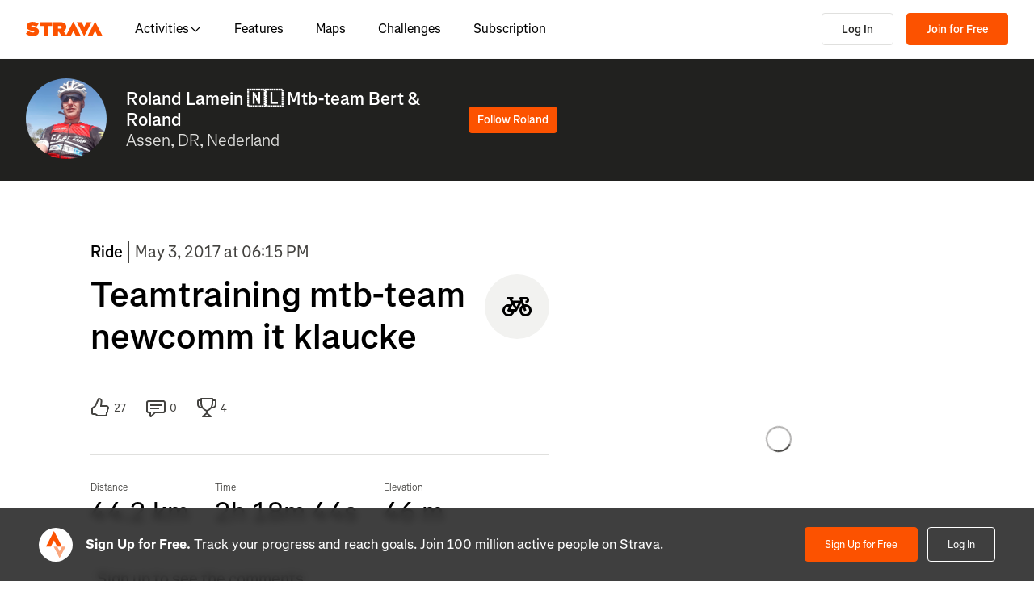

--- FILE ---
content_type: text/html; charset=utf-8
request_url: https://www.strava.com/activities/969579170
body_size: 184473
content:
<!DOCTYPE html><html lang="en-US" dir="ltr"><head><meta charSet="utf-8" data-next-head=""/><meta name="viewport" content="width=device-width" data-next-head=""/><title data-next-head="">Teamtraining mtb-team newcomm it klaucke  | Strava</title><link rel="canonical" href="https://www.strava.com/activities/969579170" data-next-head=""/><link rel="alternate" href="https://www.strava.com/activities/969579170" hrefLang="x-default" data-next-head=""/><link rel="alternate" href="https://www.strava.com/activities/969579170" hrefLang="en" data-next-head=""/><link rel="alternate" href="https://www.strava.com/activities/969579170?hl=en-GB" hrefLang="en-GB" data-next-head=""/><link rel="alternate" href="https://www.strava.com/activities/969579170?hl=de-DE" hrefLang="de" data-next-head=""/><link rel="alternate" href="https://www.strava.com/activities/969579170?hl=es-ES" hrefLang="es" data-next-head=""/><link rel="alternate" href="https://www.strava.com/activities/969579170?hl=es-ES" hrefLang="es-ES" data-next-head=""/><link rel="alternate" href="https://www.strava.com/activities/969579170?hl=es-419" hrefLang="es-419" data-next-head=""/><link rel="alternate" href="https://www.strava.com/activities/969579170?hl=fr-FR" hrefLang="fr" data-next-head=""/><link rel="alternate" href="https://www.strava.com/activities/969579170?hl=id-ID" hrefLang="id" data-next-head=""/><link rel="alternate" href="https://www.strava.com/activities/969579170?hl=it-IT" hrefLang="it" data-next-head=""/><link rel="alternate" href="https://www.strava.com/activities/969579170?hl=ja-JP" hrefLang="ja" data-next-head=""/><link rel="alternate" href="https://www.strava.com/activities/969579170?hl=nl-NL" hrefLang="nl" data-next-head=""/><link rel="alternate" href="https://www.strava.com/activities/969579170?hl=pt-PT" hrefLang="pt" data-next-head=""/><link rel="alternate" href="https://www.strava.com/activities/969579170?hl=pt-PT" hrefLang="pt-PT" data-next-head=""/><link rel="alternate" href="https://www.strava.com/activities/969579170?hl=pt-BR" hrefLang="pt-BR" data-next-head=""/><link rel="alternate" href="https://www.strava.com/activities/969579170?hl=ru-RU" hrefLang="ru" data-next-head=""/><link rel="alternate" href="https://www.strava.com/activities/969579170?hl=zh-CN" hrefLang="zh" data-next-head=""/><link rel="alternate" href="https://www.strava.com/activities/969579170?hl=zh-CN" hrefLang="zh-CN" data-next-head=""/><link rel="alternate" href="https://www.strava.com/activities/969579170?hl=zh-TW" hrefLang="zh-TW" data-next-head=""/><meta name="title" content="Teamtraining mtb-team newcomm it klaucke  | Strava" data-next-head=""/><meta name="description" content="View Roland Lamein 🇳🇱 Mtb-team Bert &amp; Roland&#x27;s ride on May 3, 2017 | Strava" data-next-head=""/><meta name="application-name" content="Strava" data-next-head=""/><meta property="og:site_name" content="Strava" data-next-head=""/><meta property="og:url" content="https://www.strava.com/activities/969579170" data-next-head=""/><meta property="og:title" content="Teamtraining mtb-team newcomm it klaucke  | Strava" data-next-head=""/><meta property="og:description" content="View Roland Lamein 🇳🇱 Mtb-team Bert &amp; Roland&#x27;s ride on May 3, 2017 | Strava" data-next-head=""/><meta property="og:type" content="website" data-next-head=""/><meta property="og:image" content="https://d3o5xota0a1fcr.cloudfront.net/v6/maps/MESKQLGXQH4PYIBJLP64LRRIQCPNIZNALFDVUVEUPDE76WU6MTP6QY62THG4R2TKWOQBFOM5N4TC77PREBREQ===" data-next-head=""/><meta property="og:image:width" content="1200" data-next-head=""/><meta property="og:image:height" content="630" data-next-head=""/><meta property="og:image:type" content="image/png" data-next-head=""/><meta name="twitter:title" content="Teamtraining mtb-team newcomm it klaucke  | Strava" data-next-head=""/><meta name="twitter:description" content="View Roland Lamein 🇳🇱 Mtb-team Bert &amp; Roland&#x27;s ride on May 3, 2017 | Strava" data-next-head=""/><meta name="twitter:card" content="summary" data-next-head=""/><meta name="twitter:site" content="@Strava" data-next-head=""/><meta property="twitter:image" content="https://d3o5xota0a1fcr.cloudfront.net/v6/maps/MESKQLGXQH4PYIBJLP64LRRIQCPNIZNALFDVUVEUPDE76WU6MTP6QY62THG4R2TKWOQBFOM5N4TC77PREBREQ===" data-next-head=""/><meta name="mobile-web-app-capable" content="yes" data-next-head=""/><meta property="al:ios:url" content="strava://activities/969579170" data-next-head=""/><meta property="al:ios:app_name" content="Strava" data-next-head=""/><meta property="al:ios:app_store_id" content="426826309" data-next-head=""/><meta property="al:android:url" content="strava://activities/969579170" data-next-head=""/><meta property="al:android:app_name" content="Strava" data-next-head=""/><meta property="al:android:package" content="com.strava" data-next-head=""/><meta name="robots" content="noindex" data-next-head=""/><link rel="preload" href="https://consent.cookiebot.com/uc.js" as="script"/><link rel="preload" href="https://www.strava.com/cmp.js" as="script"/><meta name="csrf" content="ivhbuEUWvoQTbOQz82-qDLFwWOWq5-UyVkoPmXYRInd0xp8O9ET0KeivMAcrGpXt-jzursg-iG_LvsgsmNdG1g"/><meta name="sha" content="ac44f7384aebafa6a975c9b96afb388501f82b86"/><link href="https://d3nn82uaxijpm6.cloudfront.net/apple-touch-icon-180x180.png?v=dLlWydWlG8" rel="apple-touch-icon" sizes="180x180"/><link href="https://d3nn82uaxijpm6.cloudfront.net/apple-touch-icon-152x152.png?v=dLlWydWlG8" rel="apple-touch-icon" sizes="152x152"/><link href="https://d3nn82uaxijpm6.cloudfront.net/apple-touch-icon-144x144.png?v=dLlWydWlG8" rel="apple-touch-icon" sizes="144x144"/><link href="https://d3nn82uaxijpm6.cloudfront.net/apple-touch-icon-120x120.png?v=dLlWydWlG8" rel="apple-touch-icon" sizes="120x120"/><link href="https://d3nn82uaxijpm6.cloudfront.net/apple-touch-icon-114x114.png?v=dLlWydWlG8" rel="apple-touch-icon" sizes="114x114"/><link href="https://d3nn82uaxijpm6.cloudfront.net/apple-touch-icon-76x76.png?v=dLlWydWlG8" rel="apple-touch-icon" sizes="76x76"/><link href="https://d3nn82uaxijpm6.cloudfront.net/apple-touch-icon-72x72.png?v=dLlWydWlG8" rel="apple-touch-icon" sizes="72x72"/><link href="https://d3nn82uaxijpm6.cloudfront.net/apple-touch-icon-60x60.png?v=dLlWydWlG8" rel="apple-touch-icon" sizes="60x60"/><link href="https://d3nn82uaxijpm6.cloudfront.net/apple-touch-icon-57x57.png?v=dLlWydWlG8" rel="apple-touch-icon" sizes="57x57"/><link href="https://d3nn82uaxijpm6.cloudfront.net/favicon-32x32.png?v=dLlWydWlG8" rel="icon" sizes="32x32" type="image/png"/><link href="https://d3nn82uaxijpm6.cloudfront.net/icon-strava-chrome-192.png?v=dLlWydWlG8" rel="icon" sizes="192x192" type="image/png"/><link href="https://d3nn82uaxijpm6.cloudfront.net/favicon-96x96.png?v=dLlWydWlG8" rel="icon" sizes="96x96" type="image/png"/><link href="https://d3nn82uaxijpm6.cloudfront.net/favicon-16x16.png?v=dLlWydWlG8" rel="icon" sizes="16x16" type="image/png"/><meta content="#fc5200" name="msapplication-TileColor"/><meta content="https://d3nn82uaxijpm6.cloudfront.net/mstile-144x144.png?v=dLlWydWlG8" name="msapplication-TileImage"/><meta content="#FAFAFA" name="theme-color"/><meta content="Strava" name="apple-mobile-web-app-title"/><meta content="Strava" name="application-name"/><meta content="yes" name="mobile-web-app-capable"/><meta content="black" name="apple-mobile-web-app-status-bar-style"/><script id="sentry-options" type="application/json">{"environment":"prod"}</script><script id="gtm-consent-default" data-cookieconsent="ignore" data-nscript="beforeInteractive">
          window.googleTagManagerDataLayer = window.googleTagManagerDataLayer || [];
          function gtag() {
            googleTagManagerDataLayer.push(arguments);
          }
          gtag("consent", "default", {
            ad_personalization: "denied",
            ad_storage: "denied",
            ad_user_data: "denied",
            analytics_storage: "denied",
            functionality_storage: "denied",
            personalization_storage: "denied",
            security_storage: "granted",
            wait_for_update: 500,
          });
          gtag("set", "ads_data_redaction", true);
          gtag("set", "url_passthrough", false);
        </script><script data-testid="organization-schema" type="application/ld+json" data-nscript="beforeInteractive">{"@context":"https://schema.org","@type":"Organization","name":"Strava","url":"https://www.strava.com","logo":"https://www.strava.com/frontend/assets/landing-pages/images/strava-orange.svg","sameAs":["https://facebook.com/Strava","https://twitter.com/strava","https://instagram.com/strava","https://youtube.com/stravainc","https://www.linkedin.com/company/strava-inc./","https://stories.strava.com","https://github.com/strava","https://medium.com/strava-engineering"]}</script><link rel="preload" href="https://web-assets.strava.com/assets/landing-pages/_next/static/css/07f993089dce21da.css" as="style"/><link rel="stylesheet" href="https://web-assets.strava.com/assets/landing-pages/_next/static/css/07f993089dce21da.css" data-n-g=""/><link rel="preload" href="https://web-assets.strava.com/assets/landing-pages/_next/static/css/0b65d1feb7262338.css" as="style"/><link rel="stylesheet" href="https://web-assets.strava.com/assets/landing-pages/_next/static/css/0b65d1feb7262338.css" data-n-p=""/><link rel="preload" href="https://web-assets.strava.com/assets/landing-pages/_next/static/css/76d89d7f96bb74ca.css" as="style"/><link rel="stylesheet" href="https://web-assets.strava.com/assets/landing-pages/_next/static/css/76d89d7f96bb74ca.css" data-n-p=""/><link rel="preload" href="https://web-assets.strava.com/assets/landing-pages/_next/static/css/8352a4443996c4f8.css" as="style"/><link rel="stylesheet" href="https://web-assets.strava.com/assets/landing-pages/_next/static/css/8352a4443996c4f8.css" data-n-p=""/><noscript data-n-css=""></noscript><script defer="" nomodule="" src="https://web-assets.strava.com/assets/landing-pages/_next/static/chunks/polyfills-42372ed130431b0a.js"></script><script src="https://web-assets.strava.com/assets/landing-pages/_next/static/chunks/webpack-5b1a733e4c936bbb.js" defer=""></script><script src="https://web-assets.strava.com/assets/landing-pages/_next/static/chunks/framework-8a601a25ea557456.js" defer=""></script><script src="https://web-assets.strava.com/assets/landing-pages/_next/static/chunks/main-6f5274bcc70697b8.js" defer=""></script><script src="https://web-assets.strava.com/assets/landing-pages/_next/static/chunks/pages/_app-c631b1524c3640cd.js" defer=""></script><script src="https://web-assets.strava.com/assets/landing-pages/_next/static/chunks/78797a95-33641ca967dbf521.js" defer=""></script><script src="https://web-assets.strava.com/assets/landing-pages/_next/static/chunks/4672-6ba4c22895e35c25.js" defer=""></script><script src="https://web-assets.strava.com/assets/landing-pages/_next/static/chunks/66220-4c088d517c0fb33d.js" defer=""></script><script src="https://web-assets.strava.com/assets/landing-pages/_next/static/chunks/44877-1a03bb6d003ffe3b.js" defer=""></script><script src="https://web-assets.strava.com/assets/landing-pages/_next/static/chunks/227-70d9e637558a04ed.js" defer=""></script><script src="https://web-assets.strava.com/assets/landing-pages/_next/static/chunks/49073-e2ed310f0a953209.js" defer=""></script><script src="https://web-assets.strava.com/assets/landing-pages/_next/static/chunks/73694-00ef95f4abbded49.js" defer=""></script><script src="https://web-assets.strava.com/assets/landing-pages/_next/static/chunks/22341-ba546453635394d3.js" defer=""></script><script src="https://web-assets.strava.com/assets/landing-pages/_next/static/chunks/33389-0ec6d507436ff9d8.js" defer=""></script><script src="https://web-assets.strava.com/assets/landing-pages/_next/static/chunks/49020-81f5e68f3055e0b3.js" defer=""></script><script src="https://web-assets.strava.com/assets/landing-pages/_next/static/chunks/96311-bccce4df11da2c36.js" defer=""></script><script src="https://web-assets.strava.com/assets/landing-pages/_next/static/chunks/50319-3ec2abf30f51ad43.js" defer=""></script><script src="https://web-assets.strava.com/assets/landing-pages/_next/static/chunks/94092-83f07253cd78012f.js" defer=""></script><script src="https://web-assets.strava.com/assets/landing-pages/_next/static/chunks/pages/activities/%5Bid%5D-ba03b6b0d863d59d.js" defer=""></script><script src="https://web-assets.strava.com/assets/landing-pages/_next/static/ac44f7384aebafa6a975c9b96afb388501f82b86/_buildManifest.js" defer=""></script><script src="https://web-assets.strava.com/assets/landing-pages/_next/static/ac44f7384aebafa6a975c9b96afb388501f82b86/_ssgManifest.js" defer=""></script></head><body><div id="__next"><noscript id="gtm-noscript" data-testid="gtm-noscript"><iframe src="https://www.googletagmanager.com/ns.html?id=GTM-TP845S" height="0" width="0" title="gtm" style="display:none;visibility:hidden"></iframe></noscript><div class="LoggedOutPageContainer_body__M0fCN LoggedOutPageContainer_light__HQlDT" data-cy="fdp-container"><div class="Header_container__qR60m"><nav class="Header_menu__8eZQz"><div class="Header_items__xlCyf"><div class="DesktopNav_container___bMeh"><div class="DesktopNav_logoAndLinks__lrTIg"><button class="Button_btn__EdK33 Button_icon__HDGEw" type="button" aria-label="Strava"><svg role="img" viewBox="0 0 485 95" aria-labelledby="lopc-desktop-nav-strava-logo" class="" xmlns="http://www.w3.org/2000/svg" style="display:block;width:95px;height:20px"><title id="lopc-desktop-nav-strava-logo"></title><path fill-rule="evenodd" clip-rule="evenodd" d="M258.505 90.4524L258.502 90.4484H284.108L299.838 58.8214L315.567 90.4484H346.682L299.835 -0.000610352L255.366 85.8686L238.292 60.9384C248.834 55.8544 255.405 47.0494 255.405 34.4014V34.1524C255.405 25.2254 252.678 18.7764 247.469 13.5674C241.392 7.49139 231.596 3.64739 216.22 3.64739H173.809V90.4524H202.827V65.6504H209.027L225.396 90.4524H258.505ZM437.447 -0.000610352L390.606 90.4484H421.721L437.45 58.8214L453.18 90.4484H484.294L437.447 -0.000610352ZM368.669 94.0074L415.51 3.55839H384.396L368.666 35.1854L352.936 3.55839H321.822L368.669 94.0074ZM215.352 44.9414C222.295 44.9414 226.512 41.8414 226.512 36.5094V36.2604C226.512 30.6804 222.171 27.9524 215.476 27.9524H202.827V44.9414H215.352ZM111.753 28.2004H86.2089V3.64739H166.316V28.2004H140.772V90.4524H111.753V28.2004ZM15.5019 58.9544L-9.15527e-05 77.4314C11.0369 87.1054 26.9099 92.0644 44.5179 92.0644C67.8319 92.0644 82.8369 80.9034 82.8369 62.6734V62.4264C82.8369 44.9414 67.9559 38.4924 45.7589 34.4014C36.5819 32.6634 34.2259 31.1774 34.2259 28.8204V28.5724C34.2259 26.4644 36.2109 24.9764 40.5499 24.9764C48.6099 24.9764 58.4079 27.5804 66.5909 33.5324L80.7289 13.9404C70.6839 6.00339 58.2839 2.03439 41.5429 2.03439C17.6079 2.03439 4.71191 14.8084 4.71191 31.3004V31.5494C4.71191 49.9014 21.8259 55.4834 41.2939 59.4494C50.5949 61.3104 53.3219 62.6734 53.3219 65.1544V65.4034C53.3219 67.7584 51.0909 69.1214 45.8819 69.1214C35.7139 69.1214 24.9259 66.1474 15.5019 58.9544Z" fill="#fc5200"></path></svg></button><ul class="DesktopNav_navLinks__d4pz7"><li><button class="Button_btn__EdK33 Button_default__JSqPI" data-cy="nav-item-with-subnav">Activities<!-- --> <svg fill="currentColor" viewBox="0 0 16 16" xmlns="http://www.w3.org/2000/svg" width="16" height="16"><path d="M14.384 5.5L8.796 11.09c-.44.44-1.152.44-1.591 0L1.616 5.5l.884-.884 5.5 5.5 5.5-5.5z" fill=""></path></svg></button><div class="DesktopNav_subNavClosed__tf0IO"><div class="SubNav_subNav__XzRKw" data-cy="sub-nav"><div class="SubNav_nav__MoyQ_"><h2 class="SubNav_heading__2AAuy">Top Sports</h2><ul class="SubNav_navItems__eu0ZZ"><li><a href="/sports/running"><svg fill="currentColor" viewBox="0 0 24 24" xmlns="http://www.w3.org/2000/svg" width="24" height="24"><path d="M8.688 0C8.025 0 7.38.215 6.85.613l-3.32 2.49-2.845.948A1 1 0 000 5c0 1.579.197 2.772.567 3.734.376.978.907 1.654 1.476 2.223.305.305.6.567.886.82.785.697 1.5 1.33 2.159 2.634 1.032 2.57 2.37 4.748 4.446 6.27C11.629 22.218 14.356 23 18 23c2.128 0 3.587-.553 4.549-1.411a4.378 4.378 0 001.408-2.628c.152-.987-.389-1.787-.967-2.25l-3.892-3.114a1 1 0 01-.329-.477l-3.094-9.726A2 2 0 0013.769 2h-1.436a2 2 0 00-1.2.4l-.57.428-.516-1.803A1.413 1.413 0 008.688 0zM8.05 2.213c.069-.051.143-.094.221-.127l1.168 4.086L12.333 4h1.436l.954 3H12v2h3.36l.318 1H13v2h3.314l.55 1.726a3 3 0 00.984 1.433l3.106 2.485c-.77.19-1.778.356-2.954.356-1.97 0-3.178-.431-4.046-1.087-.895-.677-1.546-1.675-2.251-3.056-.224-.437-.45-.907-.688-1.403C9.875 10.08 8.444 7.1 5.531 4.102zM3.743 5.14c2.902 2.858 4.254 5.664 5.441 8.126.25.517.49 1.018.738 1.502.732 1.432 1.55 2.777 2.827 3.74C14.053 19.495 15.72 20 18 20c1.492 0 2.754-.23 3.684-.479a2.285 2.285 0 01-.467.575c-.5.446-1.435.904-3.217.904-3.356 0-5.629-.718-7.284-1.931-1.663-1.22-2.823-3.028-3.788-5.44a1.012 1.012 0 00-.034-.076c-.853-1.708-1.947-2.673-2.79-3.417a14.61 14.61 0 01-.647-.593c-.431-.431-.775-.88-1.024-1.527-.21-.545-.367-1.271-.417-2.3z" fill=""></path></svg> <!-- -->Running</a></li><li><a href="/sports/cycling"><svg fill="currentColor" viewBox="0 0 24 24" xmlns="http://www.w3.org/2000/svg" width="24" height="24"><path d="M4 4v2h1.705l1.428 2.498-.836 1.672A5 5 0 109.9 16H11a1 1 0 00.868-.504l3.607-6.313.639 1.733a5 5 0 101.835-.806L16.434 6H19.5a.5.5 0 010 1H19v2h.5a2.5 2.5 0 000-5H15a1 1 0 00-.938 1.346L14.672 7H8.58L8.01 6H9V4zm4.325 6.585L10.277 14H6.618zM11.5 12.11L9.723 9h3.554zM5 12c.125 0 .25.008.37.023l-1.264 2.53A1 1 0 005 16h2.83A3.001 3.001 0 115 12zm11.848.91l1.06 2.874 1.876-.691-1.132-3.073a3 3 0 11-1.804.89z" fill=""></path></svg> <!-- -->Cycling</a></li><li><a href="/sports/walking"><svg fill="currentColor" viewBox="0 0 24 24" xmlns="http://www.w3.org/2000/svg" width="24" height="24"><path d="M9.7 4a5 5 0 012.94.956l4.368 3.177 4.595 2.12A4.127 4.127 0 0124 14.002v.018c0 .314.002 1.416-.898 2.398-.922 1.005-2.567 1.656-5.333 1.584H2.414a2.414 2.414 0 01-1.707-4.122l.086-.086a.707.707 0 00.207-.5V6.547C1 5.693 1.693 5 2.547 5c.555 0 1.088.22 1.48.613L5.414 7h1.699L6.55 5.316A1 1 0 017.5 4zM2.393 15c-.058.072-.12.141-.187.207l-.086.086a.414.414 0 00.293.707H17.81c2.489.068 3.449-.531 3.819-.935.372-.406.372-.847.372-1.062v-.002c0-.35-.086-.687-.242-.985-.4.059-.638.278-1.05.691l-.027.026C20.17 14.243 19.415 15 18 15zm17.555-3.307l-3.092-1.426-1.08 1.62-1.664-1.11 1.022-1.533-.738-.537-1.12 1.68-1.664-1.11 1.165-1.747-1.314-.956A3 3 0 009.699 6h-.812l1 3H4.587L3 7.414V13h15c.56 0 .803-.218 1.293-.707l.026-.026c.175-.176.38-.38.63-.573z" fill=""></path></svg> <!-- -->Walking</a></li><li><a href="/sports/hiking"><svg fill="currentColor" viewBox="0 0 24 24" xmlns="http://www.w3.org/2000/svg" width="24" height="24"><path d="M7.707 2.879A3 3 0 019.828 2H11a1 1 0 01.962.725l.797 2.793a7 7 0 004.72 4.782l3.67 1.1A4 4 0 0124 15.233v.399c0 .316-.035.7-.192 1.09a6.493 6.493 0 01-1.95 2.597C20.688 20.26 18.966 21 16.5 21H14a.996.996 0 01-.242-.03l-3.451-.862-.6.6A1 1 0 019 21H4a4 4 0 01-4-4v-.172a3 3 0 01.879-2.12l.161-.163.785-7.844A3 3 0 014.81 4h1.776zM9.828 4a1 1 0 00-.707.293L7.414 6H4.81a1 1 0 00-.995.9l-.71 7.1c2.274.008 3.414.267 4.338.541l.316.095C8.443 14.846 8.95 15 10 15h7.5c.396 0 .609-.108.773-.243.208-.17.38-.413.645-.812l.027-.04c.168-.253.383-.576.664-.878l-2.705-.812a9.005 9.005 0 01-.404-.131l-2.2 2.21-1.417-1.412 1.721-1.729a8.986 8.986 0 01-.817-.596l-1.613 1.619-1.417-1.411 1.633-1.64a9.006 9.006 0 01-.632-.923l-1.78 1.787-1.417-1.412 2.327-2.336a9.187 9.187 0 01-.052-.174L10.246 4zM2.293 16.121a1 1 0 00-.293.707V17a2 2 0 002 2h4.586l1.107-1.107L14.123 19H16.5c2.036 0 3.308-.6 4.104-1.24a4.497 4.497 0 001.349-1.786.938.938 0 00.047-.343v-.399c0-.438-.143-.851-.39-1.187a.98.98 0 00-.383.198c-.208.17-.38.413-.645.812l-.027.04c-.232.35-.554.833-1.016 1.21-.523.428-1.185.695-2.039.695H10c-1.355 0-2.107-.23-2.831-.452l-.294-.09C6.125 16.238 5.155 16 3 16h-.586z" fill=""></path></svg> <!-- -->Hiking</a></li></ul></div><ul class="SubNav_featuredItems__Wyesq"><li><a href="/sports/running" data-testid="featured-item-0"><picture data-cy="featured-image-0"><source media="(min-width: 992px)" srcSet="https://web-assets.strava.com/assets/landing-pages/_next/static/media/ALP-subnav-featured-item-running@1x.c53d648b.webp 1x, https://web-assets.strava.com/assets/landing-pages/_next/static/media/ALP-subnav-featured-item-running@2x.041f77a0.webp 2x" type="image/webp"/><source media="(min-width: 992px)" srcSet="https://web-assets.strava.com/assets/landing-pages/_next/static/media/ALP-subnav-featured-item-running@1x.aa0820c0.jpg 1x, https://web-assets.strava.com/assets/landing-pages/_next/static/media/ALP-subnav-featured-item-running@2x.4394f29a.jpg 2x" type="image/jpg"/><source media="(min-width: 0px)" srcSet="https://web-assets.strava.com/assets/landing-pages/_next/static/media/ALP-subnav-featured-item-running@1x.c53d648b.webp 1x, https://web-assets.strava.com/assets/landing-pages/_next/static/media/ALP-subnav-featured-item-running@2x.041f77a0.webp 2x" type="image/webp"/><source media="(min-width: 0px)" srcSet="https://web-assets.strava.com/assets/landing-pages/_next/static/media/ALP-subnav-featured-item-running@1x.aa0820c0.jpg 1x, https://web-assets.strava.com/assets/landing-pages/_next/static/media/ALP-subnav-featured-item-running@2x.4394f29a.jpg 2x" type="image/jpg"/><img loading="lazy" alt="Happy woman covering her eyes from the sun, after a run." role="img" src="https://web-assets.strava.com/assets/landing-pages/_next/static/media/ALP-subnav-featured-item-running@1x.aa0820c0.jpg" width="" height="" data-testid="featured-image-0"/></picture>Running</a></li><li><a href="/sports/cycling" data-testid="featured-item-1"><picture data-cy="featured-image-1"><source media="(min-width: 992px)" srcSet="https://web-assets.strava.com/assets/landing-pages/_next/static/media/ALP-subnav-featured-item-cycling@1x.1fee9e0b.webp 1x, https://web-assets.strava.com/assets/landing-pages/_next/static/media/ALP-subnav-featured-item-cycling@2x.77a5a50f.webp 2x" type="image/webp"/><source media="(min-width: 992px)" srcSet="https://web-assets.strava.com/assets/landing-pages/_next/static/media/ALP-subnav-featured-item-cycling@1x.351f99d6.jpg 1x, https://web-assets.strava.com/assets/landing-pages/_next/static/media/ALP-subnav-featured-item-cycling@2x.fa530db1.jpg 2x" type="image/jpg"/><source media="(min-width: 0px)" srcSet="https://web-assets.strava.com/assets/landing-pages/_next/static/media/ALP-subnav-featured-item-cycling@1x.1fee9e0b.webp 1x, https://web-assets.strava.com/assets/landing-pages/_next/static/media/ALP-subnav-featured-item-cycling@2x.77a5a50f.webp 2x" type="image/webp"/><source media="(min-width: 0px)" srcSet="https://web-assets.strava.com/assets/landing-pages/_next/static/media/ALP-subnav-featured-item-cycling@1x.351f99d6.jpg 1x, https://web-assets.strava.com/assets/landing-pages/_next/static/media/ALP-subnav-featured-item-cycling@2x.fa530db1.jpg 2x" type="image/jpg"/><img loading="lazy" alt="Happy woman cycling outside." role="img" src="https://web-assets.strava.com/assets/landing-pages/_next/static/media/ALP-subnav-featured-item-cycling@1x.351f99d6.jpg" width="" height="" data-testid="featured-image-1"/></picture>Cycling</a></li></ul></div></div></li><li><a href="/features">Features</a></li><li><a href="/maps">Maps</a></li><li><a href="/challenges">Challenges</a></li><li><a href="/subscribe?origin=website_header">Subscription</a></li></ul></div><div><button class="Button_btn__EdK33 Button_default__JSqPI DesktopNav_loginBtn__XyzyG" type="button" data-cy="login_btn">Log In</button><button class="Button_btn__EdK33 Button_primary___8ywh DesktopNav_signupBtn__RzLWc" type="button" data-cy="signup_btn">Join for Free</button></div></div><div class="MobileNav_container__ki3E9"><div class="MobileNav_left__d_Zv4"><button class="Button_btn__EdK33 Button_icon__HDGEw MobileNav_menuBtn__M2Slx" type="button" aria-label="Close" data-cy="mobile-nav-drawer-menu-btn"><div class="MenuIcon_menuIcon__wOL_u"><span class="MenuIcon_bar__6rhzY"></span><span class="MenuIcon_bar__6rhzY"></span><span class="MenuIcon_bar__6rhzY"></span></div></button><div class="MobileNav_logo__4v5pO"><button class="Button_btn__EdK33 Button_icon__HDGEw" type="button" aria-label="Strava"><svg role="img" viewBox="0 0 485 95" aria-labelledby="lopc-mobile-nav-strava-logo" class="" xmlns="http://www.w3.org/2000/svg" style="display:block;width:95px;height:20px" data-cy="strava-logo"><title id="lopc-mobile-nav-strava-logo"></title><path fill-rule="evenodd" clip-rule="evenodd" d="M258.505 90.4524L258.502 90.4484H284.108L299.838 58.8214L315.567 90.4484H346.682L299.835 -0.000610352L255.366 85.8686L238.292 60.9384C248.834 55.8544 255.405 47.0494 255.405 34.4014V34.1524C255.405 25.2254 252.678 18.7764 247.469 13.5674C241.392 7.49139 231.596 3.64739 216.22 3.64739H173.809V90.4524H202.827V65.6504H209.027L225.396 90.4524H258.505ZM437.447 -0.000610352L390.606 90.4484H421.721L437.45 58.8214L453.18 90.4484H484.294L437.447 -0.000610352ZM368.669 94.0074L415.51 3.55839H384.396L368.666 35.1854L352.936 3.55839H321.822L368.669 94.0074ZM215.352 44.9414C222.295 44.9414 226.512 41.8414 226.512 36.5094V36.2604C226.512 30.6804 222.171 27.9524 215.476 27.9524H202.827V44.9414H215.352ZM111.753 28.2004H86.2089V3.64739H166.316V28.2004H140.772V90.4524H111.753V28.2004ZM15.5019 58.9544L-9.15527e-05 77.4314C11.0369 87.1054 26.9099 92.0644 44.5179 92.0644C67.8319 92.0644 82.8369 80.9034 82.8369 62.6734V62.4264C82.8369 44.9414 67.9559 38.4924 45.7589 34.4014C36.5819 32.6634 34.2259 31.1774 34.2259 28.8204V28.5724C34.2259 26.4644 36.2109 24.9764 40.5499 24.9764C48.6099 24.9764 58.4079 27.5804 66.5909 33.5324L80.7289 13.9404C70.6839 6.00339 58.2839 2.03439 41.5429 2.03439C17.6079 2.03439 4.71191 14.8084 4.71191 31.3004V31.5494C4.71191 49.9014 21.8259 55.4834 41.2939 59.4494C50.5949 61.3104 53.3219 62.6734 53.3219 65.1544V65.4034C53.3219 67.7584 51.0909 69.1214 45.8819 69.1214C35.7139 69.1214 24.9259 66.1474 15.5019 58.9544Z" fill="#fc5200"></path></svg></button></div></div><div class="MobileNav_right__xVNWr"><a href="http://www.strava.com/register/free?redirect=http%3A%2F%2Fwww.strava.com%2Factivities%2F969579170" class="Button_btn__EdK33 Button_primary___8ywh CallToAction_callToAction__CvDE5 MobileNav_headerCallToAction__eh4jD" data-cy="signup_btn_mobile" disabled="">Sign Up</a></div><div id="EZDrawer_strava_mobile_menu" class="EZDrawer"><input type="checkbox" id="EZDrawer__checkbox_strava_mobile_menu" class="EZDrawer__checkbox"/><nav role="navigation" id="EZDrawer__container_strava_mobile_menu" style="z-index:71;transition-duration:500ms;top:0;left:0;transform:translate3d(-100%, 0, 0);width:75vw;height:100vh;--marginTop:0" class="EZDrawer__container MenuDrawer_menuDrawer__MYqnw"><ul class="MenuDrawer_primaryOptions__wh_1w" data-cy="menu-drawer-items"><li><a data-cy="primary_option_home" href="/">Home</a></li><li><button class="Button_btn__EdK33 Button_default__JSqPI" data-cy="menu-drawer-nav-item-with-subnav">Activities<svg fill="currentColor" viewBox="0 0 16 16" xmlns="http://www.w3.org/2000/svg" width="16" height="16"><path d="M14.384 5.5L8.796 11.09c-.44.44-1.152.44-1.591 0L1.616 5.5l.884-.884 5.5 5.5 5.5-5.5z" fill=""></path></svg></button><div class="MenuDrawer_subNavClosed__NFDFO"><div class="SubNav_subNav__XzRKw" data-cy="sub-nav"><div class="SubNav_nav__MoyQ_"><ul class="SubNav_navItems__eu0ZZ"><li><a href="/sports/running"><svg fill="currentColor" viewBox="0 0 24 24" xmlns="http://www.w3.org/2000/svg" width="24" height="24"><path d="M8.688 0C8.025 0 7.38.215 6.85.613l-3.32 2.49-2.845.948A1 1 0 000 5c0 1.579.197 2.772.567 3.734.376.978.907 1.654 1.476 2.223.305.305.6.567.886.82.785.697 1.5 1.33 2.159 2.634 1.032 2.57 2.37 4.748 4.446 6.27C11.629 22.218 14.356 23 18 23c2.128 0 3.587-.553 4.549-1.411a4.378 4.378 0 001.408-2.628c.152-.987-.389-1.787-.967-2.25l-3.892-3.114a1 1 0 01-.329-.477l-3.094-9.726A2 2 0 0013.769 2h-1.436a2 2 0 00-1.2.4l-.57.428-.516-1.803A1.413 1.413 0 008.688 0zM8.05 2.213c.069-.051.143-.094.221-.127l1.168 4.086L12.333 4h1.436l.954 3H12v2h3.36l.318 1H13v2h3.314l.55 1.726a3 3 0 00.984 1.433l3.106 2.485c-.77.19-1.778.356-2.954.356-1.97 0-3.178-.431-4.046-1.087-.895-.677-1.546-1.675-2.251-3.056-.224-.437-.45-.907-.688-1.403C9.875 10.08 8.444 7.1 5.531 4.102zM3.743 5.14c2.902 2.858 4.254 5.664 5.441 8.126.25.517.49 1.018.738 1.502.732 1.432 1.55 2.777 2.827 3.74C14.053 19.495 15.72 20 18 20c1.492 0 2.754-.23 3.684-.479a2.285 2.285 0 01-.467.575c-.5.446-1.435.904-3.217.904-3.356 0-5.629-.718-7.284-1.931-1.663-1.22-2.823-3.028-3.788-5.44a1.012 1.012 0 00-.034-.076c-.853-1.708-1.947-2.673-2.79-3.417a14.61 14.61 0 01-.647-.593c-.431-.431-.775-.88-1.024-1.527-.21-.545-.367-1.271-.417-2.3z" fill=""></path></svg> <!-- -->Running</a></li><li><a href="/sports/cycling"><svg fill="currentColor" viewBox="0 0 24 24" xmlns="http://www.w3.org/2000/svg" width="24" height="24"><path d="M4 4v2h1.705l1.428 2.498-.836 1.672A5 5 0 109.9 16H11a1 1 0 00.868-.504l3.607-6.313.639 1.733a5 5 0 101.835-.806L16.434 6H19.5a.5.5 0 010 1H19v2h.5a2.5 2.5 0 000-5H15a1 1 0 00-.938 1.346L14.672 7H8.58L8.01 6H9V4zm4.325 6.585L10.277 14H6.618zM11.5 12.11L9.723 9h3.554zM5 12c.125 0 .25.008.37.023l-1.264 2.53A1 1 0 005 16h2.83A3.001 3.001 0 115 12zm11.848.91l1.06 2.874 1.876-.691-1.132-3.073a3 3 0 11-1.804.89z" fill=""></path></svg> <!-- -->Cycling</a></li><li><a href="/sports/walking"><svg fill="currentColor" viewBox="0 0 24 24" xmlns="http://www.w3.org/2000/svg" width="24" height="24"><path d="M9.7 4a5 5 0 012.94.956l4.368 3.177 4.595 2.12A4.127 4.127 0 0124 14.002v.018c0 .314.002 1.416-.898 2.398-.922 1.005-2.567 1.656-5.333 1.584H2.414a2.414 2.414 0 01-1.707-4.122l.086-.086a.707.707 0 00.207-.5V6.547C1 5.693 1.693 5 2.547 5c.555 0 1.088.22 1.48.613L5.414 7h1.699L6.55 5.316A1 1 0 017.5 4zM2.393 15c-.058.072-.12.141-.187.207l-.086.086a.414.414 0 00.293.707H17.81c2.489.068 3.449-.531 3.819-.935.372-.406.372-.847.372-1.062v-.002c0-.35-.086-.687-.242-.985-.4.059-.638.278-1.05.691l-.027.026C20.17 14.243 19.415 15 18 15zm17.555-3.307l-3.092-1.426-1.08 1.62-1.664-1.11 1.022-1.533-.738-.537-1.12 1.68-1.664-1.11 1.165-1.747-1.314-.956A3 3 0 009.699 6h-.812l1 3H4.587L3 7.414V13h15c.56 0 .803-.218 1.293-.707l.026-.026c.175-.176.38-.38.63-.573z" fill=""></path></svg> <!-- -->Walking</a></li><li><a href="/sports/hiking"><svg fill="currentColor" viewBox="0 0 24 24" xmlns="http://www.w3.org/2000/svg" width="24" height="24"><path d="M7.707 2.879A3 3 0 019.828 2H11a1 1 0 01.962.725l.797 2.793a7 7 0 004.72 4.782l3.67 1.1A4 4 0 0124 15.233v.399c0 .316-.035.7-.192 1.09a6.493 6.493 0 01-1.95 2.597C20.688 20.26 18.966 21 16.5 21H14a.996.996 0 01-.242-.03l-3.451-.862-.6.6A1 1 0 019 21H4a4 4 0 01-4-4v-.172a3 3 0 01.879-2.12l.161-.163.785-7.844A3 3 0 014.81 4h1.776zM9.828 4a1 1 0 00-.707.293L7.414 6H4.81a1 1 0 00-.995.9l-.71 7.1c2.274.008 3.414.267 4.338.541l.316.095C8.443 14.846 8.95 15 10 15h7.5c.396 0 .609-.108.773-.243.208-.17.38-.413.645-.812l.027-.04c.168-.253.383-.576.664-.878l-2.705-.812a9.005 9.005 0 01-.404-.131l-2.2 2.21-1.417-1.412 1.721-1.729a8.986 8.986 0 01-.817-.596l-1.613 1.619-1.417-1.411 1.633-1.64a9.006 9.006 0 01-.632-.923l-1.78 1.787-1.417-1.412 2.327-2.336a9.187 9.187 0 01-.052-.174L10.246 4zM2.293 16.121a1 1 0 00-.293.707V17a2 2 0 002 2h4.586l1.107-1.107L14.123 19H16.5c2.036 0 3.308-.6 4.104-1.24a4.497 4.497 0 001.349-1.786.938.938 0 00.047-.343v-.399c0-.438-.143-.851-.39-1.187a.98.98 0 00-.383.198c-.208.17-.38.413-.645.812l-.027.04c-.232.35-.554.833-1.016 1.21-.523.428-1.185.695-2.039.695H10c-1.355 0-2.107-.23-2.831-.452l-.294-.09C6.125 16.238 5.155 16 3 16h-.586z" fill=""></path></svg> <!-- -->Hiking</a></li></ul></div></div></div></li><li><a data-cy="primary_option_features" href="/features">Features</a></li><li><a data-cy="primary_option_maps" href="/maps">Maps</a></li><li><a data-cy="primary_option_challenges" href="/challenges">Challenges</a></li></ul><ul class="MenuDrawer_secondaryOptions__tZaHx"><li><a data-cy="primary_option_subscription" href="/subscribe?origin=website_header">Subscription</a></li><li><a data-cy="primary_option_support" href="https://support.strava.com/">Support</a></li><li><a data-cy="primary_option_sign_up" href="http://www.strava.com/register/free?redirect=http%3A%2F%2Fwww.strava.com%2Factivities%2F969579170&amp;cta=sign-up&amp;element=mobile-nav&amp;source=website_show">Sign Up</a></li></ul><ul><li><button class="Button_btn__EdK33 Button_default__JSqPI MenuDrawer_menuDrawerBtn__rKja6" type="button" data-cy="mobile-nav-drawer-login-btn">Log In</button></li><li><a class="Button_btn__EdK33 Button_primary___8ywh CallToAction_callToAction__CvDE5 MenuDrawer_drawerCallToAction__PtBry" data-cy="mobile-nav-drawer-signup-btn" disabled="">Get the App</a></li></ul></nav><label for="EZDrawer__checkbox_strava_mobile_menu" id="EZDrawer__overlay_strava_mobile_menu" class="EZDrawer__overlay " style="background-color:#000;opacity:0.4;z-index:70"></label></div></div></div></nav></div><main role="main"><div class="AthleteBanner_bannerWrapper__Mvz2l"><div class="shared_container__Gcl4P AthleteBanner_bannerContainer__LAcch"><div class="AthleteBanner_avatarWrapper__IKhp5"><div class="Avatar_avatar__pIUtQ Avatar_athlete___Ysb8 AthleteBanner_avatar__twlSM" data-testid="avatar-wrapper" data-cy="athlete-banner-avatar"><div class="Avatar_imgWrapper__FoCtT"><img src="https://dgalywyr863hv.cloudfront.net/pictures/athletes/3458214/1114709/9/large.jpg" alt="" title="Roland Lamein 🇳🇱 Mtb-team Bert &amp; Roland"/></div></div></div><div class="AthleteBanner_detailsWrapper__ggqMD"><h3 class="AthleteBanner_name__qZ8Mw">Roland Lamein 🇳🇱 Mtb-team Bert &amp; Roland</h3><span class="AthleteBanner_location__Ct38D">Assen, DR, Nederland</span></div><div class="AthleteBanner_followButtonWrapper__5eyHM"><button class="Button_btn__EdK33 Button_primary___8ywh" data-cy="follow-athlete-cta">Follow Roland</button></div></div></div><div class="shared_container__Gcl4P"><div class="shared_row__hpMG2"><div class="shared_col-md-6__3LxFr ActivityPublic_mapData__ymYHB"><div class="MapAndElevation_mapContainer__ftvAt" data-cy="map-and-elevation"><div class="Map_map__QF1oC"><canvas id="canvas" data-testid="mre-canvas" class="Map_cursorDefault__b5vPS"></canvas><span class="Spinner_spinner__pA5dm Map_spinner__guKzV" data-testid="loading"><span class="Spinner_graphic__FjV8E default" style="width:32px;height:32px"></span></span></div></div><div class="MapAndElevation_chartContainer__vqUDv" data-cy="elevation_chart"><div></div></div></div><div class="shared_col-md-6__3LxFr ActivityPublic_activityData__BBEc5"><div class="Summary_summaryWrapper__VUmbC" data-cy="activity-summary"><div class="Summary_dateType__mUAP2"><span class="Summary_typeText__URk7i">Ride</span><time class="Summary_date__mY0jh" dateTime="2017-05-03T18:15:08">May 3, 2017 at 06:15 PM</time></div><div class="Summary_headerText__zzY5H"><h1 class="Summary_name__kbELd">Teamtraining mtb-team newcomm it klaucke </h1><div class="Summary_typeIconWrapper__ukXNA"><!--$--><svg fill="currentColor" viewBox="0 0 24 24" xmlns="http://www.w3.org/2000/svg" width="24" height="24" class="Summary_typeIcon__94GuT"><path d="M4 4v2h1.705l1.428 2.498-.836 1.672A5 5 0 109.9 16H11a1 1 0 00.868-.504l3.607-6.313.639 1.733a5 5 0 101.835-.806L16.434 6H19.5a.5.5 0 010 1H19v2h.5a2.5 2.5 0 000-5H15a1 1 0 00-.938 1.346L14.672 7H8.58L8.01 6H9V4zm4.325 6.585L10.277 14H6.618zM11.5 12.11L9.723 9h3.554zM5 12c.125 0 .25.008.37.023l-1.264 2.53A1 1 0 005 16h2.83A3.001 3.001 0 115 12zm11.848.91l1.06 2.874 1.876-.691-1.132-3.073a3 3 0 11-1.804.89z" fill=""></path></svg><!--/$--></div></div><ul class="Summary_iconListWrapper__w6Z4q"><li><button class="Button_btn__EdK33 Button_icon__HDGEw" title="Kudos" data-cy="kudos-icon"><svg fill="#43423F" viewBox="0 0 24 24" xmlns="http://www.w3.org/2000/svg" width="24" height="24"><path d="M9.234.582A1 1 0 0110.143 0h.505a4 4 0 013.976 4.442L14.117 9h5.42a3.462 3.462 0 012.518 5.84l-.055.058v1.774a3 3 0 01-.879 2.12l-.121.122V20a3 3 0 01-3 3H9.303a2 2 0 01-1.11-.336L5.697 21H3a2 2 0 01-2-2v-5.5a2 2 0 01.8-1.6l3.397-2.548zm1.547 1.422l-3.873 8.414a1 1 0 01-.308.382L3 13.5V19h2.697a2 2 0 011.11.336L9.303 21H18a1 1 0 001-1v-1.914l.707-.707a1 1 0 00.293-.707v-2.57l.6-.636A1.462 1.462 0 0019.539 11h-7.655l.753-6.78a2 2 0 00-1.855-2.216z" fill=""></path></svg>27</button></li><li><button class="Button_btn__EdK33 Button_icon__HDGEw" title="Comments" data-cy="comments-icon"><svg fill="#43423F" viewBox="0 0 24 24" xmlns="http://www.w3.org/2000/svg" width="24" height="24"><g fill=""><path d="M5 8h14v2H5zM5 12v2h11v-2z"></path><path d="M0 6a3 3 0 013-3h18a3 3 0 013 3v10a3 3 0 01-3 3h-9.586l-4.5 4.5A1.707 1.707 0 014 22.293V19H3a3 3 0 01-3-3zm3-1a1 1 0 00-1 1v10a1 1 0 001 1h3v4.586l4-4A2 2 0 0111.414 17H21a1 1 0 001-1V6a1 1 0 00-1-1z"></path></g></svg>0</button></li><li><button class="Button_btn__EdK33 Button_icon__HDGEw" title="Achievements" data-cy="achievements-icon"><svg fill="#43423F" viewBox="0 0 24 24" xmlns="http://www.w3.org/2000/svg" width="24" height="24"><path d="M4 1a1 1 0 011-1h14a1 1 0 011 1v1h2a2 2 0 012 2v4a5 5 0 01-5 5h-1.186a10.986 10.986 0 01-4.6 3.579l-.214.089v1.851l4.625 3.7A1 1 0 0117 24H7a1 1 0 01-.625-1.78L11 18.52v-1.852l-.214-.089A10.986 10.986 0 016.186 13H5a5 5 0 01-5-5V4a2 2 0 012-2h2zm15 10a3 3 0 003-3V4h-2v2.418c0 1.615-.353 3.172-1 4.582zm-1-9H6v4.418a9 9 0 005.552 8.314l.448.185.448-.185A9 9 0 0018 6.418zM4 6.418V4H2v4a3 3 0 003 3c-.647-1.41-1-2.967-1-4.582zM14.15 22L12 20.28 9.85 22z" fill=""></path></svg>4</button></li></ul><ul class="Stats_listStats__Y1KO8 Summary_statsWrapper___S2V4"><li><div class="Stat_stat__WQNib Stat_stat-xl__AwoFD" data-cy="summary-distance"><span class="Stat_statLabel__SZaIf">Distance</span><div class="Stat_statValue__lmw2H">44.2 km</div></div></li><li><div class="Stat_stat__WQNib Stat_stat-xl__AwoFD" data-cy="summary-time"><span class="Stat_statLabel__SZaIf">Time</span><div class="Stat_statValue__lmw2H">2h 18m 44s</div></div></li><li><div class="Stat_stat__WQNib Stat_stat-xl__AwoFD"><span class="Stat_statLabel__SZaIf">Elevation</span><div class="Stat_statValue__lmw2H">46 m</div></div></li></ul></div><div class="Comments_empty__Don95"><h3>Sign up to see the comments.</h3><button class="Button_btn__EdK33 Button_primary___8ywh Comments_signUpButton__Ze1je" data-cy="comments-sign-up-button">Sign up for free</button></div><div class="Upsell_upsellContainer__yxydL"><h3>Segments</h3><div class="Upsell_upsellWrapper__Tn8hO Upsell_ride__GsbWx"><div class="Upsell_content__Af7lN"><button type="button" data-cy="upsell-cta"><svg fill="#64635E" viewBox="0 0 16 16" xmlns="http://www.w3.org/2000/svg" width="16" height="16"><path d="M13 4.875v2.25c.587.244 1 .824 1 1.5v4.75c0 .897-.728 1.625-1.625 1.625h-8.75A1.625 1.625 0 012 13.375v-4.75c0-.676.413-1.256 1-1.5v-2.25C3 2.165 5.256 0 8 0s5 2.166 5 4.875zm-8.75 0V7h1.5V5a2.25 2.25 0 014.5 0v2h1.5V4.875C11.75 2.89 10.088 1.25 8 1.25S4.25 2.89 4.25 4.875zM7 7h2V5a1 1 0 00-2 0zM3.25 8.625v4.75c0 .207.168.375.375.375h8.75a.375.375 0 00.375-.375v-4.75a.375.375 0 00-.375-.375h-8.75a.375.375 0 00-.375.375z" fill=""></path></svg><b>Sign up</b> to see these details and more</button></div></div></div></div></div></div><div class="MoreActivities_moreActivities__aebcp"><div class="shared_container__Gcl4P"><div class="shared_row__hpMG2 MoreActivities_moreActivitiesList__Ej1T8"><div class="MoreActivities_header__BUxkf shared_col-md-4__R82zt"><h3 class="MoreActivities_title__uWNsG">Sign up to view more activities from Roland Lamein 🇳🇱 Mtb-team Bert &amp; Roland</h3><button class="Button_btn__EdK33 Button_primary___8ywh MoreActivities_headerCta__JeiMT" data-cy="sign-up-to-see-more-cta" data-testid="sign-up-to-see-more-cta">Sign up for free</button></div><div class="shared_col-md-8__nK9ax MoreActivities_body__pLNUl"><ul class="MoreActivities_activitiesList__kDHN_"><li><a href="/activities/17078504804" class="MoreActivities_activity__IwDtD"><div class="MoreActivities_activityImage__wUw00"><img/></div><div class="MoreActivities_activityDetails__joTpm"><div class="MoreActivities_activityHeader__j7UVW"><time dateTime="2026-01-17T11:00:01" class="MoreActivities_time__0_Juz">May 3, 2017 at 06:15 PM</time></div><div class="MoreActivities_activityBody__9YfLx"><h4 class="MoreActivities_activityTitle__YTJpo">Lunch Run</h4><div><div class="MoreActivities_activityIcon__TjNNk"><!--$--><svg fill="currentColor" viewBox="0 0 24 24" xmlns="http://www.w3.org/2000/svg" width="24" height="24" class="MoreActivities_activityIconImage___5Ywl"><path d="M8.688 0C8.025 0 7.38.215 6.85.613l-3.32 2.49-2.845.948A1 1 0 000 5c0 1.579.197 2.772.567 3.734.376.978.907 1.654 1.476 2.223.305.305.6.567.886.82.785.697 1.5 1.33 2.159 2.634 1.032 2.57 2.37 4.748 4.446 6.27C11.629 22.218 14.356 23 18 23c2.128 0 3.587-.553 4.549-1.411a4.378 4.378 0 001.408-2.628c.152-.987-.389-1.787-.967-2.25l-3.892-3.114a1 1 0 01-.329-.477l-3.094-9.726A2 2 0 0013.769 2h-1.436a2 2 0 00-1.2.4l-.57.428-.516-1.803A1.413 1.413 0 008.688 0zM8.05 2.213c.069-.051.143-.094.221-.127l1.168 4.086L12.333 4h1.436l.954 3H12v2h3.36l.318 1H13v2h3.314l.55 1.726a3 3 0 00.984 1.433l3.106 2.485c-.77.19-1.778.356-2.954.356-1.97 0-3.178-.431-4.046-1.087-.895-.677-1.546-1.675-2.251-3.056-.224-.437-.45-.907-.688-1.403C9.875 10.08 8.444 7.1 5.531 4.102zM3.743 5.14c2.902 2.858 4.254 5.664 5.441 8.126.25.517.49 1.018.738 1.502.732 1.432 1.55 2.777 2.827 3.74C14.053 19.495 15.72 20 18 20c1.492 0 2.754-.23 3.684-.479a2.285 2.285 0 01-.467.575c-.5.446-1.435.904-3.217.904-3.356 0-5.629-.718-7.284-1.931-1.663-1.22-2.823-3.028-3.788-5.44a1.012 1.012 0 00-.034-.076c-.853-1.708-1.947-2.673-2.79-3.417a14.61 14.61 0 01-.647-.593c-.431-.431-.775-.88-1.024-1.527-.21-.545-.367-1.271-.417-2.3z" fill=""></path></svg><!--/$--></div></div></div><div class="MoreActivities_activityFooter__RSJ0I">View Run</div></div></a></li><li><a href="/activities/17035725412" class="MoreActivities_activity__IwDtD"><div class="MoreActivities_activityImage__wUw00"><img/></div><div class="MoreActivities_activityDetails__joTpm"><div class="MoreActivities_activityHeader__j7UVW"><time dateTime="2026-01-13T16:11:59" class="MoreActivities_time__0_Juz">May 3, 2017 at 06:15 PM</time></div><div class="MoreActivities_activityBody__9YfLx"><h4 class="MoreActivities_activityTitle__YTJpo">Afternoon Run</h4><div><div class="MoreActivities_activityIcon__TjNNk"><!--$--><svg fill="currentColor" viewBox="0 0 24 24" xmlns="http://www.w3.org/2000/svg" width="24" height="24" class="MoreActivities_activityIconImage___5Ywl"><path d="M8.688 0C8.025 0 7.38.215 6.85.613l-3.32 2.49-2.845.948A1 1 0 000 5c0 1.579.197 2.772.567 3.734.376.978.907 1.654 1.476 2.223.305.305.6.567.886.82.785.697 1.5 1.33 2.159 2.634 1.032 2.57 2.37 4.748 4.446 6.27C11.629 22.218 14.356 23 18 23c2.128 0 3.587-.553 4.549-1.411a4.378 4.378 0 001.408-2.628c.152-.987-.389-1.787-.967-2.25l-3.892-3.114a1 1 0 01-.329-.477l-3.094-9.726A2 2 0 0013.769 2h-1.436a2 2 0 00-1.2.4l-.57.428-.516-1.803A1.413 1.413 0 008.688 0zM8.05 2.213c.069-.051.143-.094.221-.127l1.168 4.086L12.333 4h1.436l.954 3H12v2h3.36l.318 1H13v2h3.314l.55 1.726a3 3 0 00.984 1.433l3.106 2.485c-.77.19-1.778.356-2.954.356-1.97 0-3.178-.431-4.046-1.087-.895-.677-1.546-1.675-2.251-3.056-.224-.437-.45-.907-.688-1.403C9.875 10.08 8.444 7.1 5.531 4.102zM3.743 5.14c2.902 2.858 4.254 5.664 5.441 8.126.25.517.49 1.018.738 1.502.732 1.432 1.55 2.777 2.827 3.74C14.053 19.495 15.72 20 18 20c1.492 0 2.754-.23 3.684-.479a2.285 2.285 0 01-.467.575c-.5.446-1.435.904-3.217.904-3.356 0-5.629-.718-7.284-1.931-1.663-1.22-2.823-3.028-3.788-5.44a1.012 1.012 0 00-.034-.076c-.853-1.708-1.947-2.673-2.79-3.417a14.61 14.61 0 01-.647-.593c-.431-.431-.775-.88-1.024-1.527-.21-.545-.367-1.271-.417-2.3z" fill=""></path></svg><!--/$--></div></div></div><div class="MoreActivities_activityFooter__RSJ0I">View Run</div></div></a></li><li><a href="/activities/16874055803" class="MoreActivities_activity__IwDtD"><div class="MoreActivities_activityImage__wUw00"><img/></div><div class="MoreActivities_activityDetails__joTpm"><div class="MoreActivities_activityHeader__j7UVW"><time dateTime="2025-12-29T13:45:49" class="MoreActivities_time__0_Juz">May 3, 2017 at 06:15 PM</time></div><div class="MoreActivities_activityBody__9YfLx"><h4 class="MoreActivities_activityTitle__YTJpo">Afternoon Run</h4><div><div class="MoreActivities_activityIcon__TjNNk"><!--$--><svg fill="currentColor" viewBox="0 0 24 24" xmlns="http://www.w3.org/2000/svg" width="24" height="24" class="MoreActivities_activityIconImage___5Ywl"><path d="M8.688 0C8.025 0 7.38.215 6.85.613l-3.32 2.49-2.845.948A1 1 0 000 5c0 1.579.197 2.772.567 3.734.376.978.907 1.654 1.476 2.223.305.305.6.567.886.82.785.697 1.5 1.33 2.159 2.634 1.032 2.57 2.37 4.748 4.446 6.27C11.629 22.218 14.356 23 18 23c2.128 0 3.587-.553 4.549-1.411a4.378 4.378 0 001.408-2.628c.152-.987-.389-1.787-.967-2.25l-3.892-3.114a1 1 0 01-.329-.477l-3.094-9.726A2 2 0 0013.769 2h-1.436a2 2 0 00-1.2.4l-.57.428-.516-1.803A1.413 1.413 0 008.688 0zM8.05 2.213c.069-.051.143-.094.221-.127l1.168 4.086L12.333 4h1.436l.954 3H12v2h3.36l.318 1H13v2h3.314l.55 1.726a3 3 0 00.984 1.433l3.106 2.485c-.77.19-1.778.356-2.954.356-1.97 0-3.178-.431-4.046-1.087-.895-.677-1.546-1.675-2.251-3.056-.224-.437-.45-.907-.688-1.403C9.875 10.08 8.444 7.1 5.531 4.102zM3.743 5.14c2.902 2.858 4.254 5.664 5.441 8.126.25.517.49 1.018.738 1.502.732 1.432 1.55 2.777 2.827 3.74C14.053 19.495 15.72 20 18 20c1.492 0 2.754-.23 3.684-.479a2.285 2.285 0 01-.467.575c-.5.446-1.435.904-3.217.904-3.356 0-5.629-.718-7.284-1.931-1.663-1.22-2.823-3.028-3.788-5.44a1.012 1.012 0 00-.034-.076c-.853-1.708-1.947-2.673-2.79-3.417a14.61 14.61 0 01-.647-.593c-.431-.431-.775-.88-1.024-1.527-.21-.545-.367-1.271-.417-2.3z" fill=""></path></svg><!--/$--></div></div></div><div class="MoreActivities_activityFooter__RSJ0I">View Run</div></div></a></li><li><a href="/activities/16862375393" class="MoreActivities_activity__IwDtD"><div class="MoreActivities_activityImage__wUw00"><img/></div><div class="MoreActivities_activityDetails__joTpm"><div class="MoreActivities_activityHeader__j7UVW"><time dateTime="2025-12-28T08:46:55" class="MoreActivities_time__0_Juz">May 3, 2017 at 06:15 PM</time></div><div class="MoreActivities_activityBody__9YfLx"><h4 class="MoreActivities_activityTitle__YTJpo">Morning Mountain Bike Ride</h4><div><div class="MoreActivities_activityIcon__TjNNk"><!--$--><svg fill="currentColor" viewBox="0 0 24 24" xmlns="http://www.w3.org/2000/svg" width="24" height="24" class="MoreActivities_activityIconImage___5Ywl"><g fill=""><path d="M13.25.719a2 2 0 012.5 0l6.875 5.5-1.25 1.562-6.875-5.5L11.1 5l1.525 1.219-1.25 1.562L7 4.28l-4.375 3.5-1.25-1.562 4.376-3.5a2 2 0 012.498 0l1.251 1z"></path><path d="M19.265 9.632l-2.904.968 1.563 3.516a5 5 0 11-1.827.813l-.709-1.593-3.52 6.16A1 1 0 0111 20H9.9A5.002 5.002 0 010 19a5 5 0 016.886-4.632l.089-.133L5.034 11H3V9h5v2h-.634l1.397 2.327 5.655-2.175-.332-.746a1 1 0 01.598-1.355l3.949-1.316zM5.737 16.091A3 3 0 107.83 20H5a1 1 0 01-.832-1.555zM9.234 18l-1.12-1.868L6.868 18zm1.745-.98l1.76-3.08-2.932 1.128zm5.959-.199a3 3 0 101.828-.812l1.554 3.498-1.828.813z"></path></g></svg><!--/$--></div></div></div><div class="MoreActivities_activityFooter__RSJ0I">View MountainBikeRide</div></div></a></li><li><a href="/activities/16829930197" class="MoreActivities_activity__IwDtD"><div class="MoreActivities_activityImage__wUw00"><img/></div><div class="MoreActivities_activityDetails__joTpm"><div class="MoreActivities_activityHeader__j7UVW"><time dateTime="2025-12-22T16:11:46" class="MoreActivities_time__0_Juz">May 3, 2017 at 06:15 PM</time></div><div class="MoreActivities_activityBody__9YfLx"><h4 class="MoreActivities_activityTitle__YTJpo">Afternoon Run</h4><div><div class="MoreActivities_activityIcon__TjNNk"><!--$--><svg fill="currentColor" viewBox="0 0 24 24" xmlns="http://www.w3.org/2000/svg" width="24" height="24" class="MoreActivities_activityIconImage___5Ywl"><path d="M8.688 0C8.025 0 7.38.215 6.85.613l-3.32 2.49-2.845.948A1 1 0 000 5c0 1.579.197 2.772.567 3.734.376.978.907 1.654 1.476 2.223.305.305.6.567.886.82.785.697 1.5 1.33 2.159 2.634 1.032 2.57 2.37 4.748 4.446 6.27C11.629 22.218 14.356 23 18 23c2.128 0 3.587-.553 4.549-1.411a4.378 4.378 0 001.408-2.628c.152-.987-.389-1.787-.967-2.25l-3.892-3.114a1 1 0 01-.329-.477l-3.094-9.726A2 2 0 0013.769 2h-1.436a2 2 0 00-1.2.4l-.57.428-.516-1.803A1.413 1.413 0 008.688 0zM8.05 2.213c.069-.051.143-.094.221-.127l1.168 4.086L12.333 4h1.436l.954 3H12v2h3.36l.318 1H13v2h3.314l.55 1.726a3 3 0 00.984 1.433l3.106 2.485c-.77.19-1.778.356-2.954.356-1.97 0-3.178-.431-4.046-1.087-.895-.677-1.546-1.675-2.251-3.056-.224-.437-.45-.907-.688-1.403C9.875 10.08 8.444 7.1 5.531 4.102zM3.743 5.14c2.902 2.858 4.254 5.664 5.441 8.126.25.517.49 1.018.738 1.502.732 1.432 1.55 2.777 2.827 3.74C14.053 19.495 15.72 20 18 20c1.492 0 2.754-.23 3.684-.479a2.285 2.285 0 01-.467.575c-.5.446-1.435.904-3.217.904-3.356 0-5.629-.718-7.284-1.931-1.663-1.22-2.823-3.028-3.788-5.44a1.012 1.012 0 00-.034-.076c-.853-1.708-1.947-2.673-2.79-3.417a14.61 14.61 0 01-.647-.593c-.431-.431-.775-.88-1.024-1.527-.21-.545-.367-1.271-.417-2.3z" fill=""></path></svg><!--/$--></div></div></div><div class="MoreActivities_activityFooter__RSJ0I">View Run</div></div></a></li><li class="MoreActivities_upsell__4_Y_k"><div class="MoreActivities_upsellContainer__93qBj"><h4>Want to see more?</h4><button class="Button_btn__EdK33 Button_primary___8ywh MoreActivities_upsellCta__Vlf4w" data-cy="sign-up-to-see-more-cta">Sign Up</button></div></li></ul></div></div></div></div><div class="LandingPagesFooterUpsell_container__fTUa0"><h3>The #1 app for runners and cyclists</h3><div class="LandingPagesFooterUpsell_authMethods__WSMOq landing-pages-desktop-and-tablet-only"><button class="Button_btn__EdK33 Button_default__JSqPI AuthButton_authButton__RrQR_ LandingPagesFooterUpsell_btnAuth__UR5LQ" type="button"><!--$--><svg fill="currentColor" viewBox="0 0 24 24" xmlns="http://www.w3.org/2000/svg" width="24" height="24"><path d="M21 12.207c0-.606-.054-1.18-.146-1.74h-8.659v3.456h4.958c-.222 1.134-.873 2.092-1.839 2.744v2.298h2.958C20.004 17.364 21 15.004 21 12.207z" fill="#4285f4"></path><path d="M12.195 21.195c2.483 0 4.56-.827 6.077-2.23l-2.958-2.298c-.827.551-1.877.889-3.119.889-2.398 0-4.429-1.617-5.157-3.801h-3.05v2.368c1.51 3.003 4.614 5.072 8.207 5.072z" fill="#34a853"></path><path d="M7.038 13.755c-.191-.552-.29-1.142-.29-1.755s.106-1.203.29-1.755V7.877h-3.05a9.089 9.089 0 000 8.246z" fill="#fbbc05"></path><path d="M12.195 6.444c1.357 0 2.567.468 3.525 1.38l2.621-2.62c-1.586-1.488-3.663-2.4-6.146-2.4-3.593 0-6.697 2.07-8.207 5.073l3.05 2.368c.728-2.184 2.759-3.8 5.157-3.8z" fill="#ea4335"></path></svg><!--/$-->Continue using Google</button><button class="Button_btn__EdK33 Button_default__JSqPI AuthButton_authButton__RrQR_ AuthButton_emailOrange__JOxpP LandingPagesFooterUpsell_btnAuth__UR5LQ" type="button"><!--$--><!--/$-->Sign up using email</button></div></div></main><section class="StickyBannerDesktop_stickyBannerDesktop__DXrTd landing-pages-desktop-and-tablet-only" data-cy="sticky-banner-desktop"><div class="StickyBannerDesktop_container__EzHMi"><div class="StickyBannerDesktop_row__X4C4e"><div class="StickyBannerDesktop_logo__SpAiv"><img src="https://web-assets.strava.com/assets/landing-pages/_next/static/media/strava_echelon.0d56d77d.svg" alt="Strava logo"/></div><h1><b>Sign Up for Free.</b> Track your progress and reach goals. Join 100 million active people on Strava.</h1></div><div class="StickyBannerDesktop_row__X4C4e"><button class="Button_btn__EdK33 Button_primary___8ywh StickyBannerDesktop_cta__PbH3x">Sign Up for Free</button><button class="Button_btn__EdK33 Button_primaryOutline__FsWzb StickyBannerDesktop_cta__PbH3x StickyBannerDesktop_login__FjOYd">Log In</button></div></div></section><section class="StickyBannerMobile_stickyBanner___YtF5 landing-pages-mobile-only" data-cy="sticky-banner-mobile"><div class="StickyBannerMobile_logo__Tno4k"><img src="https://web-assets.strava.com/assets/landing-pages/_next/static/media/strava_echelon.0d56d77d.svg" alt="Strava logo" class="StickyBannerMobile_echelon__OcEdl"/></div><h1>See More from Roland</h1><p>Find motivation and track your own activities. Join 100 million+ people on Strava.</p><div class="StickyBannerMobile_stack___rc8N"><button class="Button_btn__EdK33 Button_primary___8ywh StickyBannerMobile_cta__sO0VU" disabled="">Sign Up for Free</button><button class="Button_btn__EdK33 Button_text__d_3rf StickyBannerMobile_cta__sO0VU">Not Now</button></div></section><footer class="Footer_footer__VNb6b"><div class="Footer_container__lJ4ow"><section class="Footer_privacySocial___uySz"><svg role="img" viewBox="0 0 485 95" aria-labelledby="lopc-footer-strava-logo" class="" xmlns="http://www.w3.org/2000/svg" style="display:block;width:auto;height:23px"><title id="lopc-footer-strava-logo">Strava</title><path fill-rule="evenodd" clip-rule="evenodd" d="M258.505 90.4524L258.502 90.4484H284.108L299.838 58.8214L315.567 90.4484H346.682L299.835 -0.000610352L255.366 85.8686L238.292 60.9384C248.834 55.8544 255.405 47.0494 255.405 34.4014V34.1524C255.405 25.2254 252.678 18.7764 247.469 13.5674C241.392 7.49139 231.596 3.64739 216.22 3.64739H173.809V90.4524H202.827V65.6504H209.027L225.396 90.4524H258.505ZM437.447 -0.000610352L390.606 90.4484H421.721L437.45 58.8214L453.18 90.4484H484.294L437.447 -0.000610352ZM368.669 94.0074L415.51 3.55839H384.396L368.666 35.1854L352.936 3.55839H321.822L368.669 94.0074ZM215.352 44.9414C222.295 44.9414 226.512 41.8414 226.512 36.5094V36.2604C226.512 30.6804 222.171 27.9524 215.476 27.9524H202.827V44.9414H215.352ZM111.753 28.2004H86.2089V3.64739H166.316V28.2004H140.772V90.4524H111.753V28.2004ZM15.5019 58.9544L-9.15527e-05 77.4314C11.0369 87.1054 26.9099 92.0644 44.5179 92.0644C67.8319 92.0644 82.8369 80.9034 82.8369 62.6734V62.4264C82.8369 44.9414 67.9559 38.4924 45.7589 34.4014C36.5819 32.6634 34.2259 31.1774 34.2259 28.8204V28.5724C34.2259 26.4644 36.2109 24.9764 40.5499 24.9764C48.6099 24.9764 58.4079 27.5804 66.5909 33.5324L80.7289 13.9404C70.6839 6.00339 58.2839 2.03439 41.5429 2.03439C17.6079 2.03439 4.71191 14.8084 4.71191 31.3004V31.5494C4.71191 49.9014 21.8259 55.4834 41.2939 59.4494C50.5949 61.3104 53.3219 62.6734 53.3219 65.1544V65.4034C53.3219 67.7584 51.0909 69.1214 45.8819 69.1214C35.7139 69.1214 24.9259 66.1474 15.5019 58.9544Z" fill="#fc5200"></path></svg><ul class="Footer_appStoreBadges__cdG2v"><li><a href="https://itunes.apple.com/app/strava-cycling/id426826309?mt=8" data-cy="apple"><picture><source data-testid="badge-webp" srcSet="https://web-assets.strava.com/assets/landing-pages/_next/static/media/app-store-en-US@1x.6beed997.webp 1x, https://web-assets.strava.com/assets/landing-pages/_next/static/media/app-store-en-US@2x.b73c22b8.webp 2x" type="image/webp"/><source data-testid="badge-png" srcSet="https://web-assets.strava.com/assets/landing-pages/_next/static/media/app-store-en-US@1x.7c08acf6.png 1x, https://web-assets.strava.com/assets/landing-pages/_next/static/media/app-store-en-US@2x.27289b65.png 2x}" type="image/png"/><img loading="lazy" alt="Download on the App Store" height="35" width="105" src="https://web-assets.strava.com/assets/landing-pages/_next/static/media/app-store-en-US@1x.7c08acf6.png"/></picture></a></li><li><a href="https://play.google.com/store/apps/details?id=com.strava" data-cy="google"><picture><source data-testid="badge-webp" srcSet="https://web-assets.strava.com/assets/landing-pages/_next/static/media/play-store-en-US@1x.7e705419.webp 1x, https://web-assets.strava.com/assets/landing-pages/_next/static/media/play-store-en-US@2x.1b5bb6d4.webp 2x" type="image/webp"/><source data-testid="badge-png" srcSet="https://web-assets.strava.com/assets/landing-pages/_next/static/media/play-store-en-US@1x.5171b274.png 1x, https://web-assets.strava.com/assets/landing-pages/_next/static/media/play-store-en-US@2x.9565a121.png 2x}" type="image/png"/><img loading="lazy" alt="Get it on Google Play" height="35" width="105" src="https://web-assets.strava.com/assets/landing-pages/_next/static/media/play-store-en-US@1x.5171b274.png"/></picture></a></li></ul><div role="navigation" class="Footer_social__5UNtL" aria-label="Social links"><a class="SocialLink_socialLink__Tc6L_" href="https://twitter.com/strava" target="_blank" rel="noopener noreferrer"><img src="https://web-assets.strava.com/assets/landing-pages/_next/static/media/social_tw.e4a64366.svg" alt="Twitter" width="21" height="21" loading="lazy"/></a><a class="SocialLink_socialLink__Tc6L_" href="https://www.youtube.com/stravainc" target="_blank" rel="noopener noreferrer"><img src="https://web-assets.strava.com/assets/landing-pages/_next/static/media/social_yt.e308b8d1.svg" alt="YouTube" width="21" height="21" loading="lazy"/></a><a class="SocialLink_socialLink__Tc6L_" href="https://www.instagram.com/strava/" target="_blank" rel="noopener noreferrer"><img src="https://web-assets.strava.com/assets/landing-pages/_next/static/media/social_ig.de9992df.svg" alt="Instagram" width="21" height="21" loading="lazy"/></a><a class="SocialLink_socialLink__Tc6L_" href="https://www.linkedin.com/company/strava-inc." target="_blank" rel="noopener noreferrer"><img src="https://web-assets.strava.com/assets/landing-pages/_next/static/media/social_li.ffec4f76.svg" alt="LinkedIn" width="21" height="21" loading="lazy"/></a><a class="SocialLink_socialLink__Tc6L_" href="https://www.facebook.com/Strava" target="_blank" rel="noopener noreferrer"><img src="https://web-assets.strava.com/assets/landing-pages/_next/static/media/social_fb.8f25c6b6.svg" alt="Facebook" width="21" height="21" loading="lazy"/></a></div></section><section class="Footer_links__8xTOR" role="navigation" aria-label="Footer links"><ul><li><ul><li><a href="/features">Features</a></li><li><a href="/whats-new">What’s New</a></li><li><a href="https://stories.strava.com/">Stories</a></li><li><a href="/routes/hiking/usa">Routes</a></li><li><a href="/about">About</a></li></ul></li><li><ul><li><a href="/subscribe?origin=logged_out_footer">Subscription</a></li><li><a href="/family?origin=logged_out_footer">Family Plan</a></li><li><a href="https://business.strava.com/subscription-partnerships?utm_source=subsfooter&amp;utm_medium=referral">Subscription Partnerships</a></li><li><a href="/student?origin=global_footer">Student Discount</a></li><li><a href="/subscribe#discount-plans?origin=global_footer">Teacher, Military &amp; Medical Discount (US Only)</a></li><li><a href="/gift?origin=global_footer">Send a Gift</a></li></ul></li><li><ul><li><a href="https://strava.zendesk.com/home">Support</a></li><li><a href="https://business.strava.com/?utm_source=footer&amp;utm_medium=referral">Business</a></li><li><a href="https://partners.strava.com">Partner Center</a></li><li><a href="/careers">Careers</a></li><li><a href="https://press.strava.com">Press</a></li></ul></li><li><ul><li><a href="/legal/privacy">Privacy</a></li><li><a href="/legal/cookie_policy">Cookie Policy</a></li><li><button class="Button_btn__EdK33 Button_link__8qMwp Footer_cpraComplianceCta__JY9ef" id="cpra-compliance-cta">Do Not Share My Personal Information</button></li><li><a href="/legal/terms">Terms</a></li><li><a href="http://www.strava.com/login?redirect=http%3A%2F%2Fwww.strava.com%2Factivities%2F969579170" class="">Log In</a></li><li><a href="http://www.strava.com/register/free?redirect=http%3A%2F%2Fwww.strava.com%2Factivities%2F969579170&amp;element=global-footer&amp;source=website_show" class="Footer_highlight__3ACCZ" data-cy="footer_join_us">Join for Free</a></li></ul></li></ul></section></div></footer></div></div><script id="__NEXT_DATA__" type="application/json">{"props":{"initialI18nStore":{"en-US":{"views":{"generic":{"head":{"title":"Strava | Running, Cycling \u0026 Hiking App - Train, Track \u0026 Share","description":"Strava connects millions of runners, cyclists, hikers, walkers and other active people through the sports they love – all on our mobile app and website."}},"settings":{"sidebar":{"profile":"My Profile","account":"My Account","performance":"My Performance","display":"Display Preferences","privacy":"Privacy Controls","consent":"Data Permissions","email":"Email Notifications","gear":"My Gear","apps":"My Apps","partner_integrations":"Partner Integrations","badges":"My Badges","api":"My API Application","sponsors":"Sponsors","bulk_admin":"Bulk Subscription Admin"}},"bulk_admin":{"page_title":"Crew Subscription","welcome":{"header":"[STRAVA] Crew Subscription","title":"Welcome to the crew! \u003cbr\u003eNow build your team roster.","body":"Invite your members to join using the promo codes that will be sent to your email.","cta_primary":"Manage your bulk subscriptions","footnote_html":"Your bulk subscriptions are subject to our \u003ca href='{{termsUrl}}' target='_blank' rel='noopener noreferrer'\u003eTerms and Conditions\u003c/a\u003e."}},"family_plan_invite":{"page_title":"Family Plan","header":"[STRAVA] Subscription","send_invite":{"title_html":"You’re in!\u003cbr\u003eNow build your team roster.","body_html":"Invite up to three more people to join your Family Plan – just make sure they aren’t already subscribed.","cta_primary":"Copy Invite Link","cta_secondary":"View My Account","footnote_html":"Your subscription will auto-renew on {{renewalDate}} unless you cancel at least 24 hours beforehand. To cancel, visit your account settings. See our \u003ca href='{{termsUrl}}' target='_blank' rel='noopener noreferrer'\u003eTerms and Conditions\u003c/a\u003e.","link_copied":"Link copied to clipboard"},"expired":{"title_html":"This invite expired.","body_html":"Contact the account owner, {{firstName}} {{lastName}}, to request a new link.","body_more":"You can also check out other subscription options at the link below.","cta_primary":"See All Plans","cta_secondary":"No, Thanks"},"ineligible":{"wrong_region":{"title_html":"Sorry, you can’t join this plan.","body_html":"You must live in the same country as {{firstName}} to join their Family Plan.","body_more":"Don’t worry! You can still access premium features by starting your own Family Plan. Or check out our other subscription offerings.","cta_primary":"See All Plans","cta_secondary":"No, Thanks"},"all_spots_taken":{"title_html":"Sorry, this plan is full.","body_html":"Looks like all four spots in {{firstName}}’s Family Plan are already taken.","body_more":"Don’t worry – you can still access premium features by starting your own Family Plan. Or check out our other subscription offerings.","cta_primary":"See All Plans","cta_secondary":"No, Thanks"},"already_in_family_plan":{"title_html":"You’re already subscribed to a Family Plan.","body_html":"If you want to switch to a new Family Plan, you need to leave {{firstName}} {{lastName}}’s first. Just know that you can’t access your subscription features or workout history until you switch to the new plan.","body_more":"Manage your plan subscription anytime on your Account Page.","cta_primary":"Go to My Account Page","cta_secondary":"Skip"},"plan_inactive":{"free":{"title_html":"This Family Plan is no longer active.","body_html":"Looks like this plan was canceled or the subscription period ended.","body_more":"Don’t worry – you can still access premium features by starting your own Family Plan. Or check out our other subscription offerings.","cta_primary":"See All Plans","cta_secondary":"Cancel"},"subscriber":{"title_html":"This plan is no longer active.","body_html":"Want to start your own Family Plan? Get the best value on your subscription with up to three more people – family, friends or teammates.","body_more":"Just know that before you start or join a Family Plan, you must cancel your current subscription first.","cta_primary":"Check Out Family Plan","cta_secondary":"Cancel"}}},"eligible":{"free":{"title_html":"You’re invited to {{firstName}}’s Family Plan!","body_html":"More fun. More kudos. More value. Join {{firstName}}’s Family Plan and unlock the best value on a Strava subscription – save up to {{percentSavings}}% on premium features.*","cta_primary":"Accept invite","cta_secondary":"Reject","cta_secondary_v2":"Reject invite","footnote_html":"*Savings reflect Family Plans with all four members.","footnote_2_html":"For more details, see our \u003ca href='{{faqUrl}}' target='_blank' rel='noopener noreferrer'\u003eFamily Plan FAQs\u003c/a\u003e. By accepting this invite, you agree to the \u003ca href='{{termsUrl}}' target='_blank' rel='noopener noreferrer'\u003eTerms and Conditions\u003c/a\u003e.","footnote_3_html":"\u003ca href='{{termsUrl}}' target='_blank' rel='noopener noreferrer'\u003eTerms of Use\u003c/a\u003e | \u003ca href='{{privacyUrl}}' target='_blank' rel='noopener noreferrer'\u003ePrivacy Policy\u003c/a\u003e","modal":{"header":"[STRAVA] Subscription","title":"😎 You’re in.","title_v2":"You’re in.","description":"It’s official, {{firstName}}. You’re getting a year of premium features at the best price with Family Plan.","cta":"Let’s Go","cta_v2":"Let’s go"}},"must_cancel":{"title_html":"Cancel and join {{firstName}}’s Family Plan?","body_html":"Looks like you’re already a subscriber! To join {{firstName}}’s plan, you need to cancel your current subscription and wait until it expires on \u003cb\u003e{{renewalDate}}\u003c/b\u003e.","body_more":"Don’t worry – you’ll keep your subscription features and workout history while you wait, and they’ll carry over to your new plan.","cta_primary":"Cancel Subscription","cta_secondary":"No, Thanks","footnote_html":"For more details regarding eligibility, see our \u003ca href='{{faqUrl}}' target='_blank' rel='noopener noreferrer'\u003eFamily Plan FAQs\u003c/a\u003e."},"must_churn":{"title_html":"You’re almost ready to join {{firstName}}’s Family Plan!","body_html":"Looks like your subscription doesn’t expire until \u003cb\u003e{{renewalDate}}\u003c/b\u003e. Afterward, join {{firstName}}’s Family Plan with the custom invite link on their Account Page.","body_more":"Don’t worry – you’ll keep your subscription features and workout history while you wait, and they’ll carry over to your new plan.","cta_primary":"Got it!","footnote_html":"For more details regarding eligibility, see our \u003ca href='{{faqUrl}}' target='_blank' rel='noopener noreferrer'\u003eFamily Plan FAQs\u003c/a\u003e."},"general":{"title_html":"Sorry, something went wrong.","body_html":"The page you’re looking for doesn’t exist. Visit our \u003ca href='{{faqUrl}}' target='_blank' rel='noopener noreferrer'\u003eFamily Plan FAQ\u003c/a\u003e or reach out to \u003ca href='{{supportUrl}}' target='_blank' rel='noopener noreferrer'\u003eStrava Support\u003c/a\u003e for more."}}},"runna_welcome":{"page_title":"Strava + Runna","header":"[STRAVA] Subscription","title":"You’re in!","body":"Say hello to smarter training, constant improvement and endless exploring.","body_more":"Sync apps to get your Runna Premium.","ctas":{"sync":"Sync now","view_account":"View my account"}},"precheckout":{"page_title":"Strava Subscription","plan_cards":{"title":"Choose the best subscription payment plan for you."},"trial_explanation_banner_v3":{"title":"[STRAVA] Subscription","header":"The best of Strava. Built for your goals.","cta_trial":"Start free trial","see_all_plans":"See all plans","today":{"title":"Today","details":"Unlock subscription features including routes, segment leaderboards, advanced training analysis and more."},"in_days":"{{days}} days before","reminder":"Get a reminder about when your trial will end.","end_title":"In {{days}} days","end":"You’ll be charged the subscription amount. Cancel at least 24 hours before."},"discount_plans":{"title":"And if you’re a teacher, military member or medical professional, you get {{discount}}% off.","title_v2":"And if you’re a teacher, military member or medical professional, you could get {{discount}}% off an individual plan.","title_v3":"P.S. – if you’re a teacher, military member, or medical professional, you get {{discount}}% off a Strava subscription.","subtitle":"For individual plans only – discounts cannot be combined.","cta":{"teacher":"Teachers","military":"Military members","healthcare":"Medical professionals"}},"features_v2":{"headline":"Everything you need, all in one place","routes":{"title":"Routes that never run out","description":"Route recommendations and offline maps have your back wherever you go."},"insights":{"title":"Smarter insights for faster progress","description":"See your progress, spot trends and get faster with real-time insights."},"challenges":{"title":"Challenges that bring out your best","description":"Set goals, climb leaderboards and rally your friends with custom challenges."}},"plan_cards_v2":{"title":"Three plans, no bad choices","title_v2":"Train smarter and save up to 60% with Strava + Runna","default":{"title":"Individual Plan","title_v2":"Individual Subscription","chip":{"annual":"Save {{number}}%","monthly":"Most Flexible"}},"annual":{"title":"Annual","description":"Most Popular","description_v2":"Most Popular","total":"Total {{price}}/year + tax","total_v2":"Total {{price}} + tax","total_without_tax":"Total {{price}}","billing":"Billed annually","billing_v2":"Billed at {{price}}/year + tax","billing_without_tax_v2":"Billed at {{price}}/year"},"monthly":{"title":"Monthly","description":"Most Flexible","description_v2":"Most Flexible","total":"Plus applicable tax","total_v2":"Plus applicable tax","total_without_tax":"Plus applicable tax","billing":"Cancel anytime","billing_v2":"Tax not included"},"student":{"title":"Student Plan","title_v2":"Student Subscription","chip":"{{number}}% Off (Verified Students)","description":"Verified Students - 50% Off","description_v2":"50% Off (Verified Students)","total":"Total {{price}}/year + tax","total_v2":"Total {{price}} + tax","total_without_tax":"Total {{price}}","billing":"Billed annually","billing_v2":"Billed at {{price}}/year + tax","billing_without_tax_v2":"Billed at {{price}}/year","billing_v3":"Billed at {{price}}/year + tax. Annual only.","billing_without_tax_v3":"Billed at {{price}}/year. Annual only."},"family":{"title":"Family Plan","title_v2":"Family Subscription","chip":"{{number}} Accounts","description":"{{numSeats}} Subscriptions","description_v2":"{{numSeats}} Accounts","total":"Total {{price}}/year + tax","total_v2":"Total {{price}} + tax","total_without_tax":"Total {{price}}","billing":"Billed annually","billing_v2":"Billed at {{price}}/year + tax","billing_without_tax_v2":"Billed at {{price}}/year","billing_v3":"Billed at {{price}}/year + tax. Annual only.","billing_without_tax_v3":"Billed at {{price}}/year. Annual only.","price_html":"\u003cp class=\"per-month\"\u003e/mo.\u003c/p\u003e\u003cp class=\"per-person\"\u003eper person*\u003c/p\u003e","footnote":"*Price reflects plans with {{numSeats}} members"},"bundle":{"title_v2":"Subscription","title_savings":"Up to 60% off Strava + Runna","chip":"Up to 60% Off","billing_v3":"Billed at {{price}}/year + tax. Annual only.","billing_without_tax_v3":"Billed at {{price}}/year. Annual only."},"shared":{"price_html":"\u003cp class=\"plan-price\"\u003e{{price}}\u003c/p\u003e\u003cp class=\"per-month\"\u003e /month\u003c/p\u003e","trial_offer":"{{trialLength}}-day trial for {{price}}","cta":{"trial":"Try it free","organic":"Choose plan"}}},"checklist_v3":{"headline":"And by everything, we mean everything","free":"Free","subscription":"Subscription","feature":"Feature","items":{"record":"Record your activities","community":"Join a supportive community","safety":"Use safety features for peace of mind","routes":"Try Routes made for you","offline":"Save Routes for offline use","draw":"Draw your own Routes","history":"View your training history in one place","insights":"Analyze workouts with advanced insights","goals":"Set and track custom Goals","leaderboards":"Compete on Segment leaderboards","challenges":"Join and create challenges with friends","effort":"Measure effort across activities","fitness":"See your Fitness Score over time"}},"final_call_to_action":{"title":"Progress starts here. And with these tools, you’re never in it solo.","cta":{"trial":{"desktop":"Start free {{trialLength}}-day trial","mobile":"Start free trial"},"organic":"Subscribe now"}},"footer_v2":{"description":{"trial":"Start achieving your goals. On us for {{trialLength}} days.","organic":"Start achieving your goals."},"fine_print":{"trial":"{{amount}} /mo after {{trialLength}} days. When billed annually. Excludes applicable taxes.","organic":"{{amount}} per month, billed annually. Applicable taxes not included."},"cta":{"trial":"Start free {{trialLength}}-day trial","organic":"Subscribe now"}},"runna_bundle":{"title_savings":"And now, add Runna to meet your running goals and save up to 60%","title_value":"From 5K to Marathon, meet your goals with Strava + Runna","card_1":{"title":"Custom training plans","description":"Made to fit your goal, from 5K to marathon."},"card_2":{"title":"World-class coaching","description":"Get expert guidance on pacing, mindset and injury prevention."},"card_3":{"title":"Plus the best of Strava","description":"Estimated finish times, workout analysis, suggested Routes and more."},"cta":"Learn more"}},"checkout":{"page_title":"Strava Subscription","title":"[STRAVA] Subscription","form":{"card_label":"Card","submit_cta":{"finish_payment":"Finish Payment","start_trial":"Start Free Trial","start_membership":"Start Free Membership","securely_pay":"Securely Pay {{price}}"},"payment_method":"Payment method:","payment_failure":{"card_not_charged":"Your card was not charged.","cta":"OK","we_are_sorry":"We’re sorry, something went wrong when processing your payment."},"paypal":"Check out with Paypal","content_unavailable":"This content is unavailable.","postal_code":{"title":"Billing Information","label":"Postal Code","tooltip":"Location is required to help calculate local taxes","cta":"Apply","edit":"Edit","errors":{"invalid_code":"Please enter a valid postal code.","consent_error":"Please agree to the Terms of Service and Privacy Policy","alert":"There was a problem with the postal code. Please try again."},"consent_html":"I agree to auto-renewal and Strava’s \u003ca href=\"/legal/terms\" target=\"_blank\" rel=\"noopener\"\u003eTerms of Service\u003c/a\u003e and \u003ca href=\"/legal/privacy\" target=\"_blank\" rel=\"noopener\"\u003ePrivacy Policy\u003c/a\u003e.","consent_same_window_html":"I agree to auto-renewal and Strava’s \u003ca href=\"/legal/terms\"\u003eTerms of Service\u003c/a\u003e and \u003ca href=\"/legal/privacy\"\u003ePrivacy Policy\u003c/a\u003e.","required_format":{"us":"5-digit postal code","ca":"'ANA NAN', where 'A' represents an alphabetic character and 'N' represents a numeric character","global":"Enter your 5-digit US postal code or full international postal code with spaces."}},"in_app":{"zip_code":{"label":"Enter your zip code*","information":"We use this information to calculate taxes"},"express_consent":{"label":"Subscription Terms*","monthly_terms":"Your subscription will automatically renew each month at {{price}} (+tax) unless canceled at least 24 hours in advance via your account settings. By subscribing, you agree to the \u003ca href=\"/legal/terms\"\u003eTerms of Service.\u003c/a\u003e","yearly_terms":"Your subscription will automatically renew each year at {{price}} (+tax) unless canceled at least 24 hours in advance via your account settings. By subscribing, you agree to the \u003ca href=\"/legal/terms\"\u003eTerms of Service.\u003c/a\u003e"},"apply":"Apply","edit":"Edit"}},"summary":{"billing_section":{"tax_countries":{"organic":{"plan_name":{"default":"Annual subscription","annual":"Annual subscription","monthly":"Monthly subscription","student":"Student plan ({{verifiedPromotionDiscount}}% off)","military":"Annual plan ({{verifiedPromotionDiscount}}% off military discount)","healthcare":"Annual plan ({{verifiedPromotionDiscount}}% off healthcare discount)","teacher":"Annual Plan ({{verifiedPromotionDiscount}}% off teacher discount)","promo":"Black Friday deal","promo_v2":"Promotional offer","family":"Family plan","gift":"Annual subscription","bundle":"Strava + Runna subscription"},"taxes":"Taxes","total":"Total"},"trial":{"billed_today":"Billed today","plan_name":{"default":"Annual subscription","annual":"Annual subscription","monthly":"Monthly subscription","student":"Student plan ({{verifiedPromotionDiscount}}% off)","military":"Annual plan ({{verifiedPromotionDiscount}}% off military discount)","healthcare":"Annual plan ({{verifiedPromotionDiscount}}% off healthcare discount)","teacher":"Annual Plan ({{verifiedPromotionDiscount}}% off teacher discount)","family":"Family plan","bundle":"Strava + Runna subscription"},"taxes":"Taxes","total":"Total billed on {{date}}","total_price":"{{price}} + tax"}},"non_tax_countries":{"organic":{"total":{"default":"Total","student":"Student plan ({{verifiedPromotionDiscount}}% off)","military":"Annual plan ({{verifiedPromotionDiscount}}% off military discount)","healthcare":"Annual plan ({{verifiedPromotionDiscount}}% off healthcare discount)","teacher":"Annual plan ({{verifiedPromotionDiscount}}% off teacher discount)","promo":"Black Friday deal","promo_v2":"Promotional offer","family":"Family plan","gift":"Annual subscription","bundle":"Strava + Runna subscription"}},"trial":{"billed_today":"Billed today","plan_name":{"default":"Annual subscription","annual":"Annual subscription","monthly":"Monthly subscription","student":"Student plan ({{verifiedPromotionDiscount}}% off)","military":"Annual plan ({{verifiedPromotionDiscount}}% off military discount)","healthcare":"Annual plan ({{verifiedPromotionDiscount}}% off healthcare discount)","teacher":"Annual plan ({{verifiedPromotionDiscount}}% off teacher discount)","family":"Family plan","bundle":"Strava + Runna subscription"},"taxes":"Taxes","total":{"default":"Total billed on {{date}}","student":"Student plan (billed on {{date}})","family":"Family plan"},"total_v2":"Total billed on {{date}}"}}},"holiday":{"billed_today":"Billed today","cancel":"Recurring billing. Cancel anytime.","footnote":"Your subscription auto-renews after 14 months unless cancelled 24 hours before in your account settings.","footnote_v2":"Your subscription will auto-renew on {{date}} unless you cancel your subscription at least 24 hours beforehand. To cancel, head to your account settings.","offer":"Buy 12 months, Get 2 free","offer_title":"Promotional offer","per_year":"\u003cspan class='price'\u003e{{price}}\u003c/span\u003e /yr","per_year_v2":"\u003cspan class='price'\u003e{{price}}\u003c/span\u003e/yr"},"organic":{"best_value":"Best Value","billed_today":"Billed today","cancel":"Cancel at any time.","renews":"Renews every year. Cancel anytime.","cta":{"hide_pricing_details":"Hide Pricing Details","redeem_trial_offer":"Redeem Trial Offer","show_pricing_details":"Show Pricing Details"},"discounts":{"generic":"Discount","billing_yearly":"Annual discount"},"membership":{"monthly":"Monthly Subscription","yearly":"Yearly Subscription"},"monthly":"Monthly","per_month":"\u003cspan class='{{class}}'\u003e{{price}}\u003c/span\u003e /mo","per_month_in_parentheses":"(\u003cspan class='{{class}}'\u003e{{price}}\u003c/span\u003e /mo)","per_year":"\u003cspan class='{{class}}'\u003e{{price}}\u003c/span\u003e /yr","per_year_in_parentheses":"(\u003cspan class='{{class}}'\u003e{{price}}\u003c/span\u003e /yr)","annual_plan":"Annual plan","monthly_plan":"Monthly plan","promo_code":{"cta":{"apply":"Apply","enter":"Enter Promo Code","hide":"Hide Promo Code","redeem":"Redeem Promo Code","remove":"Remove Promo Code"},"error":"Invalid promo code","label":"Promo Code","title":"Promo code","trial_info":"Applying a promo code will remove the active free trial offer"},"token_based_promo":{"label":"Subscription will be applied to","not_you":"Not you?"},"saving":"Save {{percent}}%","subtotal":"Subtotal","title":"Strava Subscription","total":"Total","total_trial":"Total after trial","yearly":"Annually"},"trial":{"add_promo_code":"Add Promo Code","billed":{"today":"Billed today","after_trial":"Billed after trial"},"cancel":"Recurring billing. Cancel anytime.","disclaimer":"You won’t be charged until {{trialEndDate}}. Cancel anytime up to 24 hours before your trial ends.","sub_value_props":{"train":{"title":"Train","feature_1":"Set Goals and track your progress","feature_2":"Analyze workouts with AI-powered insights","mobile":"Set Goals, track progress, and analyze workouts","runna_feature_1":"Training plans built for you","runna_feature_2":"Live audio coaching","runna_feature_3":"Flexible calendar"},"explore":{"title":"Explore","feature_1":"Get Routes made for you","feature_2":"Build your own Routes","mobile":"Discover and build Routes"},"compete":{"title":"Compete","feature_1":"Compete on Segment leaderboards","feature_2":"Join and create Challenges with friends","mobile":"Join Challenges and climb the leaderboard"}},"recover":"Recover Athletics","new_badge":"NEW","less_billing_options":"Less Billing Options","monthly":"Monthly","more_billing_options":"More Billing Options","select_another_plan":"Select Another Plan","per_month":"\u003cspan class='price'\u003e{{price}}\u003c/span\u003e /mo","per_year":"\u003cspan class='price'\u003e{{price}}\u003c/span\u003e /yr","redeem_promo_code":"Redeem Promo Code","savings":"Save {{percent}}%","title":"{{days}} Day Free Trial","title_v2":"Free {{days}} Day Trial","title_v3":"Free {{days}}-Day Trial","yearly":"Annually","banner":"Limited Time Only: 60 Day Trial","banner_v2":"Limited Time Only: 60-Day Trial"},"student":{"reverify_footnote":"In a year, we’ll remind you to reverify as a student to keep your discount"},"healthcare":{"reverify_footnote":"In a year, we’ll remind you to reverify as a medical professional to keep your discount"},"teacher":{"reverify_footnote":"In a year, we’ll remind you to reverify as a teacher to keep your discount"},"family":{"title":"Family Plan","badge":"{{numSeats}} Accounts","price":"As low as {{price}}/person","price_per_month":"As low as {{price}}/mo per person","feature_motivation":"Share motivation with family and friends","feature_routes":"Personalized route suggestions","feature_analysis":"Advanced Workout Analysis","feature_segments":"Segment Leaderboards","note_html":"\u003cb\u003eNote:\u003c/b\u003e You cannot invite existing paid subscribers to your Family Plan. Learn more about eligibility \u003ca href={{faqs}} target='_blank' rel='noopener noreferrer'\u003ehere\u003c/a\u003e.","banner_ineligible_region_html":"Unfortunately, Family Plan is not available in your region. \u003ca href={{url}} target='_blank' rel='noopener noreferrer'\u003eClick here\u003c/a\u003e to view our other subscription plans."},"gifting":{"title":"Gift a Strava subscription","footnote_html":"After checkout, you’ll receive a custom gift redemption link to share with the recipient.\u003cbr\u003e\u003cbr\u003eSome existing subscribers must wait for their billing period to end before redeeming a gift. \u003ca href={{giftingUrl}} target='_blank' rel='noopener noreferrer'\u003eLearn More.\u003c/a\u003e","footnote_v2_html":"Some existing subscribers must wait for their billing period to end before redeeming a gift. \u003ca href={{giftingUrl}} target='_blank' rel='noopener noreferrer'\u003eLearn More.\u003c/a\u003e\u003cbr\u003e\u003cbr\u003eSubscription ends one year after redemption and does not auto-renew. By purchasing, you agree to our \u003ca href='{{termsUrl}}' target='_blank' rel='noopener noreferrer'\u003eTerms and Conditions.\u003c/a\u003e.","personalize":{"title":"Personalize your gift","description":"Choose a design and add your details."},"billing":{"title":"Review and billing","to":"To:","from":"From:","email":"Email:","summary":"Billing summary"},"form":{"to":"To:","from":"From:","recipient_name":"Recipient name*","recipient_email":"Recipient email address*","gifter_name":"Name*","gifter_email":"Email address*","send_date":"Send date","ready_html":"\u003cb\u003eReady to go?\u003c/b\u003e Your gift will be sent to the recipient after purchase.","cta":"Continue","email_required":"Enter a valid email address","name_required":"Name is required","too_long":"Name is too long"}},"bundle":{"title":"Strava + Runna Subscription","badge":"Save up to 60%","subtitle":"Train smarter with Strava + Runna"},"subscription_preview":{"title":"Subscribe Now and keep the best of Strava","title_v2":"Keep Investing in You","subtitle_v2":"A subscription means showing up for yourself – with the best features for training, exploration and competition."}},"in_app":{"title":"Payment","subscription":{"annual":"Annual Subscription","monthly":"Monthly Subscription","trial":"Free 30-Day Trial"},"billing":{"subtotal":"Subtotal","tax":"Sales tax","billed_today":"Total billed today","organic":{"billed_today":"Billed today","plan_name":{"default":"Annual subscription","annual":"Annual subscription","monthly":"Monthly subscription","student":"Student plan ({{verifiedPromotionDiscount}}% off)","military":"Annual plan ({{verifiedPromotionDiscount}}% off military discount)","healthcare":"Annual plan ({{verifiedPromotionDiscount}}% off healthcare discount)","teacher":"Annual Plan ({{verifiedPromotionDiscount}}% off teacher discount)","family":"Family plan","bundle":"Strava + Runna subscription"},"taxes":"Taxes","total":"Total billed on {{date}}","total_price":"{{price}} + tax"},"trial":{"billed_today":"Billed today","plan_name":{"default":"Annual subscription","annual":"Annual subscription","monthly":"Monthly subscription","student":"Student plan ({{verifiedPromotionDiscount}}% off)","military":"Annual plan ({{verifiedPromotionDiscount}}% off military discount)","healthcare":"Annual plan ({{verifiedPromotionDiscount}}% off healthcare discount)","teacher":"Annual Plan ({{verifiedPromotionDiscount}}% off teacher discount)","family":"Family plan","bundle":"Strava + Runna subscription"},"taxes":"Taxes","total":"Total billed on {{date}}","total_price":"{{price}} + tax"}},"terms":{"yearly":"By subscribing to Strava you’ll be charged {{price}} plus applicable taxes every year. You can cancel your membership at any time.","monthly":"By subscribing to Strava you’ll be charged {{price}} plus applicable taxes every month. You can cancel your membership at any time.","organic":{"yearly":"By subscribing to Strava you’ll be charged {{price}} plus applicable taxes every year. You can cancel your membership at any time.","monthly":"By subscribing to Strava you’ll be charged {{price}} plus applicable taxes every month. You can cancel your membership at any time."},"trial":{"yearly":"After your free trial, you'll be charged {{price}} every year. You agree that the subscription automatically renews unless you cancel at least 24 hours before your renewal date. You can cancel your trial or subscription at any time from your account settings.","monthly":"After your free trial, you'll be charged {{price}} every month. You agree that the subscription automatically renews unless you cancel at least 24 hours before your renewal date. You can cancel your trial or subscription at any time from your account settings."}}},"stepper":{"step_1":"Personalize","step_2":"Billing","step_3":"Confirmation"},"terms":{"organic":{"monthly":"By subscribing to Strava, you agree to be charged {{price}} every month. You can cancel your membership at any time.","monthly_v2":"By subscribing to Strava, you agree to be charged {{price}} every month. You agree that the subscription automatically renews unless you cancel at least 24 hours before your renewal date. You can cancel your subscription at any time from your account settings.","yearly":"By subscribing to Strava, you agree to be charged {{price}} every year. You can cancel your membership at any time.","yearly_v2":"By subscribing to Strava, you agree to be charged {{price}} every year. You agree that the subscription automatically renews unless you cancel at least 24 hours before your renewal date. You can cancel your subscription at any time from your account settings."},"trial":{"monthly":"After your free trial, you'll be charged {{price}} every month. By starting a trial, you agree to this recurring charge. You can cancel your trial or membership at any time.","monthly_v2":"After your free trial, you'll be charged {{price}} every month. You agree that the subscription automatically renews unless you cancel at least 24 hours before your renewal date. You can cancel your trial or subscription at any time from your account settings.","yearly":"After your free trial, you'll be charged {{price}} every year. By starting a trial, you agree to this recurring charge. You can cancel your trial or membership at any time.","yearly_v2":"After your free trial, you'll be charged {{price}} every year. You agree that the subscription automatically renews unless you cancel at least 24 hours before your renewal date. You can cancel your trial or subscription at any time from your account settings."},"student":{"trial":"After your free trial, you'll be charged {{verifiedPromotionPrice}} every year that you reverify as a student or {{priceWithoutDiscount}} every year that you do not reverify. By starting a trial, you agree to this recurring charge. You can cancel your trial or membership at any time.","trial_v2":"After your free trial, you'll be charged {{verifiedPromotionPrice}} every year that you reverify as a student or {{priceWithoutDiscount}} every year that you do not reverify. You agree that the subscription automatically renews unless you cancel at least 24 hours before your renewal date. You can cancel your trial or subscription at any time from your account settings.","organic":"By subscribing to Strava, you agree to be charged {{verifiedPromotionPrice}} every year that you reverify as a student or {{priceWithoutDiscount}} every year that you do not reverify. You can cancel your membership at any time.","organic_v2":"By subscribing to Strava, you agree to be charged {{verifiedPromotionPrice}} every year that you reverify as a student or {{priceWithoutDiscount}} every year that you do not reverify. You agree that the subscription automatically renews unless you cancel at least 24 hours before your renewal date. You can cancel your subscription at any time from your account settings."},"military":{"trial":"After your free trial, you'll be charged {{verifiedPromotionPrice}} every year. By starting a trial, you agree to this recurring charge. You can cancel your trial or membership at any time.","trial_v2":"After your free trial, you'll be charged {{verifiedPromotionPrice}} every year. You agree that the subscription automatically renews unless you cancel at least 24 hours before your renewal date. You can cancel your trial or subscription at any time from your account settings.","organic":"By subscribing to Strava, you agree to be charged {{verifiedPromotionPrice}} every year. You can cancel your membership at any time.","organic_v2":"By subscribing to Strava, you agree to be charged {{verifiedPromotionPrice}} every year. You agree that the subscription automatically renews unless you cancel at least 24 hours before your renewal date. You can cancel your subscription at any time from your account settings."},"healthcare":{"trial":"After your free trial, you'll be charged {{verifiedPromotionPrice}} every year that you reverify as a medical professional or {{priceWithoutDiscount}} every year that you do not reverify. By starting a trial, you agree to this recurring charge. You can cancel your trial or membership at any time.","trial_v2":"After your free trial, you'll be charged {{verifiedPromotionPrice}} every year that you reverify as a medical professional or {{priceWithoutDiscount}} every year that you do not reverify. You agree that the subscription automatically renews unless you cancel at least 24 hours before your renewal date. You can cancel your trial or subscription at any time from your account settings.","organic":"By subscribing to Strava, you agree to be charged {{verifiedPromotionPrice}} every year that you reverify as a medical professional or {{priceWithoutDiscount}} every year that you do not reverify. You can cancel your membership at any time.","organic_v2":"By subscribing to Strava, you agree to be charged {{verifiedPromotionPrice}} every year that you reverify as a medical professional or {{priceWithoutDiscount}} every year that you do not reverify. You agree that the subscription automatically renews unless you cancel at least 24 hours before your renewal date. You can cancel your subscription at any time from your account settings."},"teacher":{"trial":"After your free trial, you'll be charged {{verifiedPromotionPrice}} every year that you reverify as a teacher or {{priceWithoutDiscount}} every year that you do not reverify. By starting a trial, you agree to this recurring charge. You can cancel your trial or membership at any time.","trial_v2":"After your free trial, you'll be charged {{verifiedPromotionPrice}} every year that you reverify as a teacher or {{priceWithoutDiscount}} every year that you do not reverify. You agree that the subscription automatically renews unless you cancel at least 24 hours before your renewal date. You can cancel your subscription at any time from your account settings.","organic":"By subscribing to Strava, you agree to be charged {{verifiedPromotionPrice}} every year that you reverify as a teacher or {{priceWithoutDiscount}} every year that you do not reverify. You can cancel your membership at any time.","organic_v2":"By subscribing to Strava, you agree to be charged {{verifiedPromotionPrice}} every year that you reverify as a teacher or {{priceWithoutDiscount}} every year that you do not reverify. You agree that the subscription automatically renews unless you cancel at least 24 hours before your renewal date. You can cancel your subscription at any time from your account settings."},"gifting":{"organic_html":"Subscription ends one year after redemption and does not auto-renew.\u003cbr\u003eBy purchasing, you agree to our \u003ca href='{{termsUrl}}' target='_blank' rel='noopener noreferrer'\u003eTerms and Conditions.\u003c/a\u003e","organic_v2_html":"Gifts must be redeemed within one year of purchase date. By purchasing, you agree to our \u003ca href='{{termsUrl}}' target='_blank' rel='noopener noreferrer'\u003eGifting Terms and Conditions.\u003c/a\u003e\u003cbr\u003e\u003cbr\u003eHave a question? Visit our \u003ca href='{{faqUrl}}' target='_blank' rel='noopener noreferrer'\u003eGifting FAQs.\u003c/a\u003e"},"promo":{"percent_off":{"monthly":{"one":"By subscribing to Strava, you agree to be charged {{promoPrice}}/mo for {{promoDuration}} month, then {{price}}/mo afterwards. You can cancel your membership at any time.","other":"By subscribing to Strava, you agree to be charged {{promoPrice}}/mo for {{promoDuration}} months, then {{price}}/mo afterwards. You can cancel your membership at any time."},"monthly_v2":{"one":"By subscribing to Strava, you agree to be charged {{promoPrice}}/mo for {{promoDuration}} month, then {{price}}/mo afterwards. You agree that the subscription automatically renews unless you cancel at least 24 hours before your renewal date. You can cancel your subscription at any time from your account settings.","other":"By subscribing to Strava, you agree to be charged {{promoPrice}}/mo for {{promoDuration}} months, then {{price}}/mo afterwards. You agree that the subscription automatically renews unless you cancel at least 24 hours before your renewal date. You can cancel your subscription at any time from your account settings."},"yearly":{"one":"By subscribing to Strava, you agree to be charged {{promoPrice}}/yr for {{promoDuration}} year, then {{price}}/yr afterwards. You can cancel your membership at any time.","other":"By subscribing to Strava, you agree to be charged {{promoPrice}}/yr for {{promoDuration}} years, then {{price}}/yr afterwards. You can cancel your membership at any time."},"yearly_v2":{"one":"By subscribing to Strava, you agree to be charged {{promoPrice}}/yr for {{promoDuration}} year, then {{price}}/yr afterwards. You agree that the subscription automatically renews unless you cancel at least 24 hours before your renewal date. You can cancel your subscription at any time from your account settings.","other":"By subscribing to Strava, you agree to be charged {{promoPrice}}/yr for {{promoDuration}} years, then {{price}}/yr afterwards. You agree that the subscription automatically renews unless you cancel at least 24 hours before your renewal date. You can cancel your subscription at any time from your account settings."}},"extended_duration":{"monthly":{"one":"By subscribing to Strava, you agree to be charged {{promoPrice}} for {{promoDuration}} month, then {{price}}/mo afterwards. You can cancel your membership at any time.","other":"By subscribing to Strava, you agree to be charged {{promoPrice}} for {{promoDuration}} months, then {{price}}/mo afterwards. You can cancel your membership at any time."},"monthly_v2":{"one":"By subscribing to Strava, you agree to be charged {{promoPrice}} for {{promoDuration}} month, then {{price}}/mo afterwards. You agree that the subscription automatically renews unless you cancel at least 24 hours before your renewal date. You can cancel your subscription at any time from your account settings.","other":"By subscribing to Strava, you agree to be charged {{promoPrice}} for {{promoDuration}} months, then {{price}}/mo afterwards. You agree that the subscription automatically renews unless you cancel at least 24 hours before your renewal date. You can cancel your subscription at any time from your account settings."},"yearly":{"one":"By subscribing to Strava, you agree to be charged {{promoPrice}} for {{promoDuration}} year, then {{price}}/yr afterwards. You can cancel your membership at any time.","other":"By subscribing to Strava, you agree to be charged {{promoPrice}} for {{promoDuration}} years, then {{price}}/yr afterwards. You can cancel your membership at any time."},"yearly_v2":{"one":"By subscribing to Strava, you agree to be charged {{promoPrice}} for {{promoDuration}} year, then {{price}}/yr afterwards. You agree that the subscription automatically renews unless you cancel at least 24 hours before your renewal date. You can cancel your subscription at any time from your account settings.","other":"By subscribing to Strava, you agree to be charged {{promoPrice}} for {{promoDuration}} years, then {{price}}/yr afterwards. You agree that the subscription automatically renews unless you cancel at least 24 hours before your renewal date. You can cancel your subscription at any time from your account settings."}}}},"footer":{"terms":"Terms of Use","privacy":"Privacy Policy"}},"microfrontends":{"challenge_gallery":{"friends":"Friends","challenge_detail":{"challenge_joined":"Challenge Joined","join_challenge":"Join Challenge","joined_followers":{"one":"{{count}} friend has joined","other":"{{count}} friends have joined"},"leave_challenge":"Leave Challenge","register":"Register"}},"mobile_app_download_banner":{"app":{"android":"Free app for Android.","iphone":"Free app for iPhone."},"download":"Download","install":"Install","get_app":"Get App","no_app":"Free app for Android and iPhone.","join_on_strava":"Join {{name}} on Strava","open":"Open","close_banner":"Close"},"email_verification":{"headline":"Check Your Inbox","prompt_html":"We've resent a verification email to \u003cspan class='{{class_name}}'\u003e{{pending_email}}\u003c/span\u003e. Open it and follow the link within to verify your email address.","wrong_email_html":"Entered the wrong email address? \u003ca href='{{email_settings_path}}'\u003eChange it here.\u003c/a\u003e","close_modal":"Close","resend_email_cta":"Click here to resend email"},"notifications":{"new_notifications_title":{"one":"{{count}} new notification","other":"{{count}} new notifications"},"notifications":"Notifications","no_notifications":"You have no notifications"},"subscription_preview_banner":{"title":"Subscription Preview","subtitle":"{{daysLeft}} days left"}},"upsell":{"cta_without_length":"Start Your Free Trial","subscribe":"Subscribe","cta_learn_more":"Learn more"},"route_types":{"alpine_ski":"Alpine Ski","badminton":"Badminton","backcountry_ski":"Backcountry Ski","canoe":"Canoe","crossfit":"Crossfit","e_bike_ride":"E-Bike","e_mountain_bike_ride":"E-Mountain Bike","elliptical":"Elliptical","golf":"Golf","gravel_ride":"Gravel Ride","handcycle":"Handcycle","hike":"Hike","high_intensity_interval_training":"HIIT","ice_skate":"Ice Skate","inline_skate":"Inline Skate","kayak":"Kayak","kitesurf":"Kitesurf","mountain_bike_ride":"Mountain Bike","nordic_ski":"Nordic Ski","paddle":"Stand Up Paddle","pickleball":"Pickleball","pilates":"Pilates","racquetball":"Racquetball","ride":"Ride","rock_climbing":"Rock Climb","roller_ski":"Roller Ski","rowing":"Row","run":"Run","sail":"Sail","skateboard":"Skateboard","snowboard":"Snowboard","snowshoe":"Snowshoe","soccer":"Football (Soccer)","squash":"Squash","stand_up_paddle":"Stand Up Paddle","stair_stepper":"Stair Stepper","surfing":"Surf","swim":"Swim","table_tennis":"Table Tennis","tennis":"Tennis","trail_run":"Trail Run","velomobile":"Velomobile","virtual_ride":"Virtual Ride","virtual_row":"Virtual Row","virtual_run":"Virtual Run","walk":"Walk","weight_training":"Weight Training","wheelchair":"Wheelchair","windsurf":"Windsurf","workout":"Workout","yoga":"Yoga"},"waypoint_categories":{"restroom":"Restroom","water_source":"Water source","generic":"Generic","parking":"Parking","monument":"Monument","park":"Park","peak":"Peak","beach":"Beach","viewpoint":"Viewpoint","art":"Art","restaurant":"Restaurant","bar":"Bar","bike_shop":"Bike shop","grocery":"Grocery","pharmacy":"Pharmacy","camp_site":"Camp site","attraction":"Attraction","trailhead":"Trailhead","aid_station":"Aid station","transition_zone":"Transition zone","checkpoint":"Checkpoint","meeting_spot":"Meeting spot","rest_area":"Rest area","alert":"Alert","lodging":"Lodging","gas_station":"Gas station","coffee":"Coffee","distance_marker":"Distance marker","segment_start":"Segment start","segment_end":"Segment end"},"nav":{"primary":{"blog":"Blog","stories":"Stories","challenges":"Challenges","dashboard":"Dashboard","features":"Features","maps":"Maps","mobile":"Mobile","notifications":"Notifications","summit":"Summit","subscribe":"Subscribe","start_trial":"Start Trial","gift":"Give a Gift","training":"Training"},"secondary":{"subscription":"SUBSCRIPTION","dashboard":{"activity_feed":"Activity Feed","clubs":"Clubs","my_goals":"My Goals","my_routes":"My Routes","my_segments":"My Segments"},"training":{"fitness":"Fitness \u0026 Freshness","my_activities":"My Activities","power_curve":"Power Curve","training_calendar":"Training Calendar","training_log":"Training Log","training_plans":"Training Plans"}},"athlete":{"account":"Account","apps":"Apps","find_friends":"Find Friends","log_out":"Log Out","log_in":"Log In","sign_up":"Sign Up","profile":"My Profile","settings":"Settings","subscriber_perks":"Subscriber Perks"},"create":{"create":"Upload","create_post_v2":"Create post","create_route_v2":"Create route","manual_entry":"Add manual entry","upload_activity":"Upload activity"},"notifications":{"drop_down":{"no_notifications":"You have no notifications"}},"search":{"activities":"Activities","athletes":"Athletes","cancel":"Cancel","clubs":"Clubs","search":"Search","segments":"Segments","search_option":{"activities":"Search activities","athletes":"Search athletes","clubs":"Search clubs","segments":"Search segments"},"segment_location_separator":", "}},"global_footer":{"social":{"aria_label":"Social links","alt":{"twitter":"Twitter","facebook":"Facebook","youtube":"YouTube","instagram":"Instagram","linkedin":"LinkedIn"}},"about":"About","explore":"Explore","follow":"Follow","help":"Help","more":"More","company":"Company","features":"Features","mobile":"Mobile","subscription":"Subscription","legal":"Legal","cookie_policy":"Cookie Policy","family_plan":"Family Plan","student_discount":"Student Discount","discount_programs":"Discount Programs (US Only)","discount_programs_v2":"Teacher, Military \u0026 Medical Discount (US Only)","gifting":"Send a Gift","subscription_partnerships":"Subscription Partnerships","privacy_policy":"Privacy Policy","terms":"Terms","about_our_maps":"About Our Maps","routes":"Routes","paris_marathon":"Paris 2023 Marathon","boston_marathon":"Boston 2023 Marathon","london_marathon":"London 2023 Marathon","nyc_marathon":"NYC 2023 Marathon","facebook":"Facebook","twitter":"Twitter","instagram":"Instagram","youtube":"YouTube","linkedin":"LinkedIn","blog":"Blog","stories":"Stories","support":"Strava Support","careers":"Careers","press":"Press","partner_center":"Partner Center","business":"Business","developers":"Developers","labs":"Labs","strava_community_standards":"Strava Community Standards"},"errors":{"default":{"title":"Oops! There seems to be a problem.","cta_html":"Go back to \u003ca href='https://strava.com'\u003eStrava.com\u003c/a\u003e to keep exploring, or visit the \u003ca href='https://strava.zendesk.com/tickets/new'\u003eStrava Support\u003c/a\u003e site for further assistance."},"not_authorized":{"title":"Sorry, you don't have access to this page."},"not_found":{"title":"Sorry, this one stays red.","cta":"The page you’re looking for doesn’t exist, but you’re not at a dead end. Here are a few options:","option_1":"Be sure you have the right url and try again","option_2_html":"Sign up or log in at \u003ca href='https://www.strava.com'\u003estrava.com\u003c/a\u003e","option_3_html":"See what the community’s been up to at \u003ca href='https://blog.strava.com'\u003eStrava Stories\u003c/a\u003e","option_4_html":"Search for a particular \u003ca href='https://www.strava.com/activities/search'\u003eactivity\u003c/a\u003e or \u003ca href='https://www.strava.com/clubs/search'\u003eclub\u003c/a\u003e","option_5_html":"Get a little help from \u003ca href='https://support.strava.com'\u003eStrava Support\u003c/a\u003e"}},"modal":{"got_it":"Got it","learn_more":"Learn More","sharing":{"email":"Email","invite":"Invite","invite_friends":"Invite Strava Friends","message_label":"Message:","send_invites":"Send Invites","share":"Share","to_label":"To:"}},"charts":{"tooltip":{"distance":"Distance","elevation":"Elevation","grade":"Grade","surface_type":"Surface Type","surface_types":{"dirt":"Dirt","paved":"Paved","not_specified":"Not specified"}}},"posts":{"breadcrumbs":{"athlete":"Athletes","club":"Clubs","challenge":"Challenges","group_event":"Group Events"},"fallback_title":{"athlete_post":"Athlete Post","club_post":"Club Post","generic":"Strava Post"},"header":{"edited":" • Edited"},"shared_content":{"video_thumbnail_icon":"Video Thumbnail Icon","thumbnail":"Thumbnail","content_not_available":"This content is not available."},"options_dropdown":{"delete":"Delete","edit":"Edit","report":"Report"},"follow_button":{"follow":"Follow","unfollow":"Unfollow","following":"Following","request_to_follow":"Request to Follow","cancel_follow_request":"Cancel Request","follow_requested":"Follow Requested"},"new_post_title":"New Post","edit_post_title":"Editing a Post","form":{"posting_as":"Posting as","publish":"Publish","update":"Update","discard":"Discard","delete":"Delete","title_placeholder":"Add a title (optional)","content_placeholder":"What's going on?","confirm_delete":"Are you sure you want to delete this post? This action cannot be undone.","error":"Something went wrong. Please try again.","allow_commenting":"Allow Commenting"}},"components":{"feed":{"error_message":"Something went wrong. Please try again.","no_more":{"days":"No more activity in the last 60 days.","limit":"No more recent activity available.","full_html":"To see your full activity history, visit your \u003ca href='/athletes/{{athlete_id}}'\u003eProfile\u003c/a\u003e or \u003ca href='/athlete/calendar'\u003eTraining Calendar\u003c/a\u003e."},"module":{"followers_activity_not_visible_html":"Only your followers can view this activity. It won't appear on segment leaderboards and may not count toward some challenges.","private_activity_not_visible_html":"Only you can view this activity. It won't appear on segment leaderboards and may not count toward some challenges.","only_you_visibility_message":"This activity’s visibility is set to private.  Upon publishing, only you will be able to see this activity in the published post.","followers_visibility_message":"This activity’s visibility is set to followers-only.  Upon publishing, only followers of this athlete will be able to see this activity in the published post."},"challenges":{"read_more":"Read More","participants":{"one":"{{count}} participant","other":"{{count}} participants"},"joined":"Joined","error":"An error occurred","view_virtual_race":"View Virtual Race","view_challenge":"View Challenge"},"header":{"admin":"ADMIN"},"clubs":{"members":{"one":"{{count}} member","other":"{{count}} members"},"join":"Join Club","view":"View Club","joined":"Joined","error":"An error occurred"},"social":{"achievements":"Achievements","share":"Share","kudos":"kudos","comment":"comment","comments":"comments","view_all_comments":"View all comments","view_all_kudos":"View all kudos","give_kudos":"Be the first to give kudos!","delete":"Delete","report":"Report","see_all_comments":"See all {{number}} comments","icon":{"comments":"Comments","give_kudos":"Give kudos"},"reaction_count":{"one":"{{count}} like","other":"{{count}} likes"},"comment_reaction_list_error":"There was an error loading this information. Try again later.","comment_list_others":{"one":"and {{count}} other","other":"and {{count}} others"}},"discovery":{"follow_athlete":"Follow {{name}}","undo_follow":"Undo Follow","opt_out":{"hide_this_activity":"Hide This Activity","activity_hidden":"Activity Hidden","hide_reason_question":"What made you hide this activity?","not_interested_sport_type":"I'm not interested in this sport type","not_interested_athlete":"I'm not interested in this particular athlete","not_useful_or_motivating":"I don't find this activity useful or motivating","none_of_the_above":"None of the above","undo_opt_out":"Undo"}},"performance_goal_completed":{"and_x_more_html":{"one":"and \u003ca href='{{more_goals_link}}' class='minimal'\u003e{{count}} more\u003c/a\u003e","other":"and \u003ca href='{{more_goals_link}}' class='minimal'\u003e{{count}} more\u003c/a\u003e"}},"activity_goal_accomplished":{"goal_accomplished":{"without_popup":{"ebikeride":{"female_html":"{{athlete}} accomplished her weekly cycling goal.","male_html":"{{athlete}} accomplished his weekly cycling goal.","neutral_html":"{{athlete}} accomplished their weekly cycling goal."},"ride":{"female_html":"{{athlete}} accomplished her weekly cycling goal.","male_html":"{{athlete}} accomplished his weekly cycling goal.","neutral_html":"{{athlete}} accomplished their weekly cycling goal."},"run":{"female_html":"{{athlete}} accomplished her weekly running goal.","male_html":"{{athlete}} accomplished his weekly running goal.","neutral_html":"{{athlete}} accomplished their weekly running goal."},"swim":{"female_html":"{{athlete}} accomplished her weekly swimming goal.","male_html":"{{athlete}} accomplished his weekly swimming goal.","neutral_html":"{{athlete}} accomplished their weekly swimming goal."},"virtualride":{"female_html":"{{athlete}} accomplished her weekly cycling goal.","male_html":"{{athlete}} accomplished his weekly cycling goal.","neutral_html":"{{athlete}} accomplished their weekly cycling goal."},"virtualrun":{"female_html":"{{athlete}} accomplished her weekly running goal.","male_html":"{{athlete}} accomplished his weekly running goal.","neutral_html":"{{athlete}} accomplished their weekly running goal."}}}},"performance_goal_created_single_view":{"join_goal":"Join Goal"},"performance_goal_created_multi_view":{"goal_logo":"{{goal_type}} goal logo","join_goal":"Join Goal","show_all_entries":{"one":"Show all entries","other":"Show all {{count}} entries"}},"map_vis_prompt":{"disabled":{"description_v2":"Update your privacy by hiding the start/end points of future activities.","button":"Try It Out"},"meters_200":{"description_imperial":"⅛ mile has been hidden from the start/end points of your activities.","description_metric":"200 meters have been hidden from the start/end points of your activities.","button":"Customize"}}},"button_cta_with_cancel":{"cancel":"Cancel","ok":"Ok"},"mentions":{"list_label":"Suggested mentions","club":"Club"}},"route":{"cue_sheet":{"direction":"Direction","directions":{"arrive":"Arrive at Finish","continue_on":"Continue on {{road}}","proceed_on":"Proceed onto {{road}}","left_on":"Left onto {{road}}","right_on":"Right onto {{road}}","off_road":"Proceed onto off-road waypoint. No data available","uturn_on":"Make a U-turn onto {{road}}"},"disclaimer":"Route recommendations may be incomplete and/or inaccurate and may contain sections of private land and/or sections of terrain that could be challenging or hazardous. Always use your best judgement about the safety of road and trail conditions and follow traffic and property laws.","distance":"Distance","estimated_moving_time_saved_route":"Est. Moving Time based on your avg speed of {{formatted_speed}} over last 4 weeks","estimated_moving_time_suggested_route":"Est. Moving Time is calculated using community data."},"distance":"Distance","elevation_gain":"Elevation Gain","elevation_loss":"Elevation Loss","estimated_moving_time":"Est. Moving Time","surface_type":"Surface Type","elevation_profile":"Elevation Profile","hide_elevation":"Hide Elevation","show_elevation":"Show Elevation","surface_types":{"dirt":"Dirt","percentage_dirt":"{{formatted_percent}} dirt","paved":"Paved","percentage_paved":"{{formatted_percent}} paved","not_specified":"Not specified","percentage_not_specified":"{{formatted_percent}} not specified"},"title":"{{route_title}} | {{formatted_distance}} {{title_route_type}} on Strava","title_with_year_v2":"{{route_title}} [Updated {{year}}] | Strava","meta_description_v2":"{{route_title}} is a {{formatted_distance}} {{title_route_type}}. Discover this route and more at Strava. Visit today!","title_route_types":{"Ride":"Cycling Route","Run":"Running Route","Walk":"Walking Route","Hike":"Hiking Trail","TrailRun":"Trail Running Route","GravelRide":"Gravel Riding Trail","MountainBikeRide":"Mountain Biking Trail","EMountainBikeRide":"E-Mountain Biking Trail","EBikeRide":"E-Biking Route","Swim":"Swimming Route","Kayak":"Kayaking Route","Golf":"Golfing Route","Sail":"Sailing Route","Canoe":"Canoeing Route","AlpineSki":"Alpine Skiing Route","BackcountrySki":"Backcountry Skiing Route","IceSkate":"Ice Skating Route","InlineSkate":"Inline Skating Route","Handcycle":"Handcycling Route","Kitesurf":"Kitesurfing Route","NordicSki":"Nordic Skiing Route","RockClimbing":"Rock Climbing Route","RollerSki":"Roller Skiing Route","Rowing":"Rowing Route","Skateboard":"Skateboarding Route","Snowshoe":"Snowshoeing Route","StandUpPaddle":"Stand Up Paddling Route","Surfing":"Surfing Route","Velomobile":"Velomobile Route","Windsurf":"Windsurfing Route","Wheelchair":"Wheelchair Route"},"media_gallery":{"meta_description":"Media from {{route_title}}","title":"Media from {{route_title}} on Strava"}},"routebuilder":{"private":"Private","public":"Public"},"routes_ui":{"miles":"Miles","kilometers":"Kilometers","created_by":"Created By","details":"Details","private":"Private","public":"Public","start":"Start","end":"End","finish":"End","route":"Route","route_and_elevation":"Route and Elevation","segments":"Segments","elevation_gain":"Elevation Gain","estimated_moving_time":"Est. Moving Time","average_grade":"Avg. Grade","distance":"Distance","elevation":"Elevation","grade":"Grade","elevation_difference":"Elev. Diff.","name":"Name","difficulty":{"easy":"Easy","moderate":"Moderate","hard":"Hard","extreme":"Extreme"},"activity_type":"Activity Type","share_message":"{{athleteName}} wants you to check out the route, \"{{routeTitle}}\"","route_types":{"ride":"Ride","run":"Run","walk":"Walk","hike":"Hike","trail_run":"Trail Run","gravel_ride":"Gravel Ride","mountain_bike_ride":"Mountain Bike","e_mountain_bike_ride":"E-Mountain Bike","e_bike_ride":"E-Bike","swim":"Swim","kayak":"Kayak","golf":"Golf","sail":"Sail","canoe":"Canoe","alpine_ski":"Alpine Ski","backcountry_ski":"Backcountry Ski","ice_skate":"Ice Skate","inline_skate":"Inline Skate","handcycle":"Handcycle","kitesurf":"Kitesurf","nordic_ski":"Nordic Ski","rock_climbing":"Rock Climb","roller_ski":"Roller Ski","rowing":"Row","skateboard":"Skateboard","snowshoe":"Snowshoe","stand_up_paddle":"Stand Up Paddle","surfing":"Surf","velomobile":"Velomobile","windsurf":"Windsurf","wheelchair":"Wheelchair"},"heading_route_types":{"ride":"Cycling Route","run":"Running Route","walk":"Walking Route","hike":"Hiking Trail","trail_run":"Trail Running Route","gravel_ride":"Gravel Riding Trail","mountain_bike_ride":"Mountain Biking Trail","e_mountain_bike_ride":"E-Mountain Biking Trail","e_bike_ride":"E-Biking Route","swim":"Swimming Route","kayak":"Kayaking Route","golf":"Golfing Route","sail":"Sailing Route","canoe":"Canoeing Route","alpine_ski":"Alpine Skiing Route","backcountry_ski":"Backcountry Skiing Route","ice_skate":"Ice Skating Route","inline_skate":"Inline Skating Route","handcycle":"Handcycling Route","kitesurf":"Kitesurfing Route","nordic_ski":"Nordic Skiing Route","rock_climbing":"Rock Climbing Route","roller_ski":"Roller Skiing Route","rowing":"Rowing Route","skateboard":"Skateboarding Route","snowshoe":"Snowshoeing Route","stand_up_paddle":"Stand Up Paddling Route","surfing":"Surfing Route","velomobile":"Velomobile Route","windsurf":"Windsurfing Route","wheelchair":"Wheelchair Route"},"heading_route_types_plural":{"alpine_ski":"Alpine Skiing Routes","backcountry_ski":"Backcountry Skiing Routes","gravel_ride":"Gravel Riding Trails","hiking":"Hiking Trails","mountain_bike_ride":"Mountain Biking Trails","nordic_ski":"Nordic Skiing Routes","ride":"Road Biking Routes","rock_climbing":"Rock Climbing Routes","trail_run":"Trail Running Routes"},"route_subtypes":{"road":"Road","mtb":"MTB","cx":"Gravel","trail":"Trail","mixed":"Mixed Terrain"},"map_style":{"title":"Select Map Style","standard":"Standard Map","satellite":"Satellite Map","hybrid":"Hybrid Map"},"navigation":{"my_routes":"My Routes"},"actions":{"save":"Save","saved":"Saved","remove":"Remove","edit":"Edit","duplicate":"Duplicate","share":"Share","embed":"Embed","copy_url":"Copy URL","export_tcx":"Export TCX","export_gpx":"Export GPX","print":"Print","use_this_route":"Use this route","delete":"Delete","delete_route_confirmation":"Are you sure you want to delete this route? You cannot undo this action."},"photos":{"img_alt":"{{route_title}} photo {{photo_number}}","recency":{"past_month":"Past Month","past_two_weeks":"Past Two Weeks","past_week":"Past Week","today":"Today","yesterday":"Yesterday"}},"media_gallery":{"img_alt":"{{route_title}} photo {{photo_number}}","back":"Back","photos":"{{num_photos}} Photos"},"geo_route_list":{"head_title_v2":"The Best {{route_type_plural}} in {{name}} [Updated {{year}}]","head_title_v3":"The Best {{route_type_plural}} in {{name}}","head_description":"We have curated the best {{route_type_plural}} in {{name}}. Discover your next adventure today on Strava!","best":"The Best {{route_type_plural}} in \u003cspan\u003e{{name}}\u003c/span\u003e","explore_cta":"Explore {{route_type_plural}}","top":"Top {{count}} {{route_type_plural}} in {{name}}","top_regions":"Top regions for {{route_type_plural}} on Strava","show_less":"Show less","show_more":"Show more","view_of_the_area":"A view of the area","photo_alt":"{{name}} photo {{count}}","hero_photo_alt":"Photo of {{route_type_plural}} in {{name}}"}},"social":{"facebook":"Facebook","twitter":"Twitter","connect_with_facebook":"Connect with Facebook","connect_with_twitter":"Connect with Twitter"},"segments":{"details":{"meta":{"title":"{{segmentName}} | Strava {{segmentType}} in {{segmentLocation}}","description":"{{segmentName}} is a {{segmentType}} in {{segmentLocation}}. Discover this segment and more on Strava."},"elevation_chart":{"tooltip":{"distance":"Distance","elevation":"Elevation","grade":"Grade"}},"map":{"map_style":{"title":"Map Style","standard":"Standard Map","satellite":"Satellite Map","hybrid":"Hybrid Map","street_view_start":"Street View (Start)","street_view_end":"Street View (End)"}},"star_icon":{"starred":"Starred","unstarred":"Unstarred"},"lock_icon":{"private_label":"Private Segment"},"verified_segment":{"label":"Verified Segment","modal":{"title":"Verified Segment","body":"Verified segments are the iconic spots where the community competes. Strava has confirmed the distance and elevation of this segment.","got_it":"Got It","learn_more":"Learn More"}},"stats":{"distance":"Distance","elevation_gain":"Elevation Gain","avg_grade":"Avg Grade","lowest_elev":"Lowest Elev","highest_elev":"Highest Elev","elev_difference":"Elev Difference","climb_category":"Climb Category"},"engagement":{"attempts":{"singular_athlete":{"one":"1 Attempt By 1 Person","other":"{{attemptCount}} Attempts By 1 Person"},"plural_athletes":"{{attemptCount}} Attempts By {{athleteCount}} People"},"stars":{"one":"Starred By 1 Person","other":"Starred By {{starCount}} People"}},"most_efforts":{"local_legend":"Local Legend","title":"Most Efforts","view_stats":"View Local Legend Stats","efforts":{"one":"1 Effort","other":"{{effortCount}} Efforts"}},"your_stats":{"title":"Your Stats","all_time_pr":"All-Time PR","segment_efforts":"Segment Efforts","set_goal_cta":"Set a Goal for this segment","upcoming_goal":"{{targetTime}} on {{segmentName}}","upcoming_goal_label":"Upcoming Segment Goal","view_all_goals":"View All Goals","private_ineligible_html":"\u003cstrong\u003ePrivate\u003c/strong\u003e segments are not eligible for segment goals","downhill_ineligible_html":"\u003cstrong\u003eDownhill\u003c/strong\u003e segments are not eligible for segment goals","subscribe":"Subscribe","subscribe_copy":"Unlock this feature with a Strava Subscription","goal_modal":{"title":"Set A Segment Goal","goal_time_label":"Goal (time)","complete_by_label":"Complete by","create_button":"Create Segment Goal","cancel_button":"Cancel","time_inputs":{"hour":"hr","minute":"min","second":"sec"}}},"fastest_times":{"title":"Fastest Times","compare_efforts":"Compare Efforts","no_efforts":"There are no efforts yet for this segment."},"recent_efforts":{"title":"Your Recent Efforts","efforts_label":"{{effortRank}}/{{totalEfforts}} Efforts","pr_label":"PR","upsell":{"title":"Track Your Performance","subtitle":"Compare your segment efforts and see how you’re trending over time.","cta":"Subscribe","cta_trial":"Start Your Free Trial"}},"header_actions":{"explore_segments":"Explore Segments","actions":"Actions"},"actions_options":{"edit":"Edit start and end","make_public":"Make public","delete":"Delete","feedback":"Tell us about this segment","refresh":"Refresh my results","admin":"Admin","rename":"Rename","report_hazard":"Report Hazard"},"edit_name":{"save_btn":"Save","cancel_btn":"Cancel"},"leaderboard":{"title":"Leaderboards","no_results":"No results found.","my_current_rank":"My Current Place","my_best_time":"My Best Time","loading":"Loading...","add_age_or_weight":{"title":"Want to see your results on this leaderboard?","cta":"Add your weight and age!"},"table":{"headers":{"rank":"Rank","name":"Name","date":"Date","speed":"Speed","pace":"Pace","hr":"HR","power":"Power","vam":"VAM","time":"Time"},"cells":{"power_meter":"Power Meter","private_tooltip":"Private activities are not visible on public leaderboards.","no_results":"No results found."}},"filters":{"all":"All Time","my_results":"My Results","following":"People I'm Following","club":"My Clubs","age_group":"By Age Group","weight_class":"By Weight Class","show_all":"Show All","show_less":"Show Less"},"date_filters":{"all_time":"All Time","today":"Today","this_week":"This Week","this_month":"This Month","this_year":"This Year"},"gender_filters":{"overall":"All","male":"Men","female":"Women"},"age_group_filters":{"title":"Age Group:","yo_0_19":"19 and under","yo_0_24":"24 and under","yo_20_24":"20 to 24","yo_25_34":"25 to 34","yo_35_44":"35 to 44","yo_45_54":"45 to 54","yo_55_64":"55 to 64","yo_65_plus":"65 and over","yo_65_69":"65 to 69","yo_70_74":"70 to 74","yo_75_plus":"75 and over"},"weight_class_filters":{"title":"Weight Class:","lbs_0_74":"74 lbs and under","lbs_0_124":"124 lbs and under","lbs_75_99":"75 to 99 lbs","lbs_100_124":"100 to 124 lbs","lbs_125_149":"125 to 149 lbs","lbs_150_164":"150 to 164 lbs","lbs_165_179":"165 to 179 lbs","lbs_180_199":"180 to 199 lbs","lbs_200_224":"200 to 224 lbs","lbs_200_plus":"200 lbs and over","lbs_225_249":"225 to 249 lbs","lbs_250_plus":"250 lbs and over","kg_0_54":"54 kg and under","kg_0_34":"34 kg and under","kg_35_44":"35 kg to 44 kg","kg_45_54":"45 kg to 54 kg","kg_55_64":"55 to 64 kg","kg_65_74":"65 to 74 kg","kg_75_84":"75 to 84 kg","kg_85_94":"85 to 94 kg","kg_95_plus":"95 kg and over","kg_95_104":"95 kg to 104 kg","kg_105_114":"105 kg to 114 kg","kg_115_plus":"115 kg and over"},"pagination":{"current_page_label":"Page {{page}}","aria_labels":{"first_page":"First Page","previous_page":"Previous Page","next_page":"Next Page","last_page":"Last Page"}},"errors":{"too_many_requests":"Rate limit exceeded. Please try again later.","service_unavailable":"This segment's leaderboard is temporarily unavailable.","generic":"Something went wrong. Please try again."},"upsell":{"title":"Subscribe for Segment Leaderboards","subtitle":"Compete with friends, athletes in your clubs, those of similar age or weight, and more!","cta":"Subscribe","cta_trial":"Start Your Free Trial"}},"hazard_alert":{"hazardous":"This segment has been flagged as hazardous.","hazard_waived_html":"We can still show you this segment's leaderboard because you agreed to our \u003ca href='#' id='hazard-waiver' role='button'\u003eFlagged Segment waiver\u003c/a\u003e for this segment. Goals and achievements remain disabled on all hazardous segments.","hazard_waiver_prompt":"We can still show you this segment's leaderboard if you agree to our Flagged Segment waiver.","proceed":"Proceed"},"hazard_waiver":{"accept":"Accept","cancel":"Cancel","info":"This segment was marked as hazardous by a Strava user, but we can still show you the segment's leaderboard if you agree to the waiver below. Note: we will ask you for consent to this waiver on each hazardous segment individually.","title":"Flagged Segment Waiver: {{name}}","waiver_html":"\u003cp\u003eCertain segments are identified with flags (“Flagged Segments”), which indicate that other Strava users, in completing or attempting to complete the segment, recognized or perceived a hazardous condition or danger inherent to such segment. You expressly agree that Strava, in allowing these segments to be flagged, does not recommend, encourage, suggest or direct you to begin, attempt, or complete any Flagged Segment. You expressly acknowledge and agree that Strava does not assume responsibility for the inspection, supervision, preparation, condition or state of any segment, including but not limited to Flagged Segments, and that Strava has no personal knowledge, nor makes any warranties or representations about the conditions, state, or any factors, whether naturally-occurring or resulting from human action, pertaining to the maintenance, quality, or safety of any segment, including but not limited to Flagged Segments.\u003c/p\u003e \u003cp\u003eBy beginning, completing, or attempting to complete any Flagged Segment, you expressly acknowledge and agree that your athletic activities, including but not limited to bicycling, carry certain inherent and significant risks of property damage, bodily injury or death, and that you voluntarily assume all known and unknown risks associated with these activities even if caused in whole or part by the action, inaction or negligence of Strava or by the action, inaction or negligence of others. You expressly agree that you have not been recommended, encouraged, suggested or directed by Strava to complete any Flagged Segments.\u003c/p\u003e \u003cp\u003eYou expressly acknowledge that certain features of Strava’s website (the “Site”), including Leaderboards, are automatically generated from user-submitted data, information and other materials (collectively, “Content”). You expressly agree that Strava makes no representations or warranties about the accuracy, truthfulness, or quality of the Content or the Site. You expressly acknowledge and agree that Strava’s collection of Content from segments, including Flagged Segments, and the generation of a Leaderboard from such Content, does not constitute an endorsement, recommendation or representation by Strava of the maintenance, quality, condition, state, or safety of any segment.\u003c/p\u003e \u003cp\u003eYou expressly agree to release Strava, its subsidiaries, affiliates, officers, agents, representatives, employees, partners and licensors (the “Released Parties”) from any and all liability connected with your athletic activities, including but not limited to Flagged Segments, and promise not to sue the released parties for any claims, actions, injuries, damages, or losses associated with your athletic activities, including but not limited to Flagged Segments. You also agree that in no event shall the Released Parties be liable to you or any third party for any direct, indirect, punitive, incidental, special or consequential damages arising out of or in any way connected with (a) your use or misuse of the Site, (b) your use or misuse of equipment or programs created or licensed by Strava while engaged in athletic activities, (c) your dealings with third party service providers or advertisers available through the Site, (d) any delay or inability to use the Site experienced by you, (e) any information, software, products, services or content obtained through the Site, whether based on contract, tort, strict liability or otherwise, even if Strava has been advised of the possibility of damages. Because some states/jurisdictions do not allow the exclusion or limitation of liability for consequential or incidental damages, the above limitation may not apply to you.\u003c/p\u003e"}},"edit":{"meta":{"title":"Edit Segment | Strava"}},"new":{"meta":{"title":"Create Segment | Strava"}},"builder":{"create_segment":{"title":"Create Segment","create":{"title":"Create Segment"},"edit":{"title":"Edit Segment"},"description":{"body_1":"Once a segment is created, any Strava athlete who records an activity over that same stretch will have a log of their previous times, when they achieved them and how they compare to other athletes’ times. Athletes can also create private segments that remain invisible to others and only record their personal times.","body_2_html":"Public segments are for the whole Strava community to enjoy. If you ever decide to delete your account, please know that public segments you create may remain. \u003ca href='{{learnMoreLink}}' target='_blank'\u003eLearn more.\u003c/a\u003e"},"actions":{"back":"Back to segment builder","cancel":"Cancel","next":"Next","save":"Save"}},"edit_private":{"title":"Edit Private Segment","description":{"body_1":"A private segment is matched only against your activities."}},"edit_public":{"title":"Edit Segment"},"slider":{"move_start":"Move Start Point","move_end":"Move End Point","back":"Back","forward":"Forward"},"select_your_segment":{"title":"Select your segment","body_1":"To create a segment, use the slider above the map to select the segment’s start and finish. After choosing those points and clicking 'Next,' you’ll be able to view possible duplicates, name the segment, and mark it as public or private.","use_slider":"Use the slider above the map to adjust the segment's start and finish.","new_segment_html":"After clicking \u003cb\u003eNext\u003c/b\u003e, you’ll be able to view possible duplicates, name the segment, and mark it as public or private."},"tips_and_tricks":{"title":"For best results","body_1":"Choose a name for your segment that matches what athletes call it in the real world. If you choose to make your segment public, pick a name that you’re comfortable being visible to anyone. Try to be precise, and avoid inside jokes, confusing language or personal information. And keep it clean – kids can see these.","body_2":"Make your segment at least a few hundred meters long. The intricacies of GPS make short segments (like those that can be completed in less than 60 seconds) hard to time perfectly. You’re a rapidly moving object receiving a signal from another rapidly moving object orbiting around in space… tricky business for tiny distances.","body_3":"Create unique segments that don’t mimic existing segments. If your segment looks like a duplicate of another, please consider making a different one, or mark it as private.","body_4":"Make segments based on obvious landmarks, like the bottom of a climb to the top, so that other athletes can understand them easily. If this segment will only be relevant to you, please mark it as private."},"name_segment":{"title":"Name your segment","subtitle":"Create a name for your segment.","mark_private":{"label":"Make this segment private","description":"A private segment is only matched against your activities."}},"confirm_changes":{"title":"Confirm your changes","subtitle":"Click save to finalize your changes."},"matched_segments":{"similar_segments":{"title":"We found some similar segments","description":{"body_1":"We found existing segments that closely match the one you want to create.","body_2":"You can create a new public or private segment here, but if you'd like to make it public please first verify that yours is different from these similar segments."},"list_title":"Similar segments"},"duplicate_segments":{"title":"This segment already exists","description":{"body_1":"We found an existing segment that closely matches the one you are trying to create.","body_2":"You can create this segment as a private segment, but to create it as a public one you'll need to make it significantly different.","body_2_v2":"You can create a private segment but to create a public segment you’ll need to make it significantly different."},"list_title":"Duplicate segments"},"list":{"your_segment":"Your new segment","show_on_map":"show on map"},"actions":{"back":"Back to segment builder","create":"Create my segment","create_private":"Create a private segment"}},"warnings":{"too_short":{"title":"Please make your segment longer.","description":"It’s currently too short to be accurately timed."},"bad_gps":{"title":"This section of the activity has inaccurate GPS data.","description":"For best results, avoid tunnels or areas with overhead obstructions."},"privacy_zone":{"description":"You will not show up on any leaderboards on segments that start or end in your private locations."},"generic":{"description":"Something went wrong. Please try again."},"cant_make":{"title":"We couldn't create your segment."},"too_similar":{"title":"We couldn't create your segment.","description":"It's too similar to an existing one."},"hate_speech":{"title":"It looks like you tried to share something which violates our policies.","description_html":"Please note that our \u003ca href='https://www.strava.com/legal/terms' target=_blank\u003eTerms of Service\u003c/a\u003e prohibit sharing content which is \"illegal, obscene, defamatory, threatening, harassing, abusive, or hateful or that advocates violence.\" We may take action to enforce our policies, up to and including termination of your account. To learn more about the commitment to respect you make when you join the Strava community, please carefully review our \u003ca href='https://www.strava.com/community-standards' target=_blank\u003eCommunity Standards.\u003c/a\u003e"},"restricted_region":{"title":"Segment creation in this area is disabled because it has been identified as private property, having restricted activity access, and/or other reasons."},"limit_exceeded":{"title":"Sorry, you have created or edited too many segments.","24_hours":{"description":"Please wait 24 hours and try again."}}}}},"local_legend":{"activity_type_desc":{"alpineski":"Alpine Ski Segment","backcountryski":"Backcountry Ski Segment","hike":"Hike Segment","nordicski":"Nordic Ski Segment","ride":"Ride Segment","run":"Run Segment","snowboard":"Snowboard Segment","snowshoe":"Snowshoe Segment","virtualride":"Virtual Ride Segment","virtualrun":"Virtual Run Segment","walk":"Walk Segment"},"categories":{"overall":"Overall","women":"Women"},"data_visualization":{"all_athletes":"All Athletes","following":"Following"},"average_grade":"Avg Grade","distance":"Distance","elevation":"Elevation","histogram_description":{"local_legend_bucket":"The Local Legend has done \u003cb\u003e{{countString}} effort\u003c/b\u003e","local_legend_bucket_plural":"The Local Legend has done \u003cb\u003e{{countString}} efforts\u003c/b\u003e","athlete_is_local_legend":"You're currently the Local Legend with \u003cb\u003e{{countString}} effort\u003c/b\u003e","athlete_is_local_legend_plural":"You're currently the Local Legend with \u003cb\u003e{{countString}} efforts\u003c/b\u003e","athlete_in_bucket":{"effort_range_no_others_in_bucket":"You completed \u003cb\u003e{{min}}-{{max}} efforts\u003c/b\u003e","effort_range":"You and \u003cb\u003e{{countString}} other athlete\u003c/b\u003e completed \u003cb\u003e{{min}}-{{max}} efforts\u003c/b\u003e","effort_range_plural":"You and \u003cb\u003e{{countString}} other athletes\u003c/b\u003e completed \u003cb\u003e{{min}}-{{max}} efforts\u003c/b\u003e","single_effort":{"no_other_athletes_in_bucket":"You completed \u003cb\u003e{{countString}} effort\u003c/b\u003e","no_other_athletes_in_bucket_plural":"You completed \u003cb\u003e{{countString}} efforts\u003c/b\u003e","single_other_athlete_in_bucket":"You and \u003cb\u003e1 other athlete\u003c/b\u003e completed \u003cb\u003e{{countString}} effort\u003c/b\u003e","single_other_athlete_in_bucket_plural":"You and \u003cb\u003e1 other athlete\u003c/b\u003e completed \u003cb\u003e{{countString}} efforts\u003c/b\u003e","many_other_athletes_in_bucket":"You and \u003cb\u003e{{athleteCount}} other athletes\u003c/b\u003e completed \u003cb\u003e{{countString}} effort\u003c/b\u003e","many_other_athletes_in_bucket_plural":"You and \u003cb\u003e{{athleteCount}} other athletes\u003c/b\u003e completed \u003cb\u003e{{countString}} efforts\u003c/b\u003e"}},"athlete_not_in_bucket":{"effort_range":"\u003cb\u003e{{countString}} athlete\u003c/b\u003e completed \u003cb\u003e{{min}}-{{max}} efforts\u003c/b\u003e","effort_range_plural":"\u003cb\u003e{{countString}} athletes\u003c/b\u003e completed \u003cb\u003e{{min}}-{{max}} efforts\u003c/b\u003e","single_effort":{"single_athlete_in_bucket":"\u003cb\u003e1 athlete\u003c/b\u003e completed \u003cb\u003e{{countString}} effort\u003c/b\u003e","single_athlete_in_bucket_plural":"\u003cb\u003e1 athlete\u003c/b\u003e completed \u003cb\u003e{{countString}} efforts\u003c/b\u003e","many_athletes_in_bucket":"\u003cb\u003e{{athleteCount}} athletes\u003c/b\u003e completed \u003cb\u003e{{countString}} effort\u003c/b\u003e","many_athletes_in_bucket_plural":"\u003cb\u003e{{athleteCount}} athletes\u003c/b\u003e completed \u003cb\u003e{{countString}} efforts\u003c/b\u003e"}}},"most_efforts":"Most segment efforts in the last 90 days","efforts":{"title":"Overall Efforts","subtitle":"in the last 90 days"},"local_legend_visibility":{"visibility_modal":{"privacy_control":"Privacy Controls","learn_more":"Learn More"},"opt_in":{"opt_in_label":"Join Local Legends","opt_in_description_a":"You have left all Local Legends competitions.","opt_in_description_b":"If you choose to join, only activities from the time you join will be counted."},"opt_out":{"opt_out_label":"Leave Local Legends","warning":"If you choose to leave, your activities will not be counted towards a Local Legend achievement. It may take up to 24 hours for your achievements to be removed. If you'd like to join again in the future, only activities from the day you join will be counted. Are you sure you want to leave?","leave":"Yes, Leave","cancel":"Cancel"},"learn_more":{"learn_more_title":"Learn About Local Legends","learn_more_description":"at our knowledgebase website"}},"subscribe":{"title":"Segment Effort Comparison","subtitle":"Subscribe to see how you compare to other athletes who frequently attempt this segment."},"no_legend":{"title":"The laurel crown is yours for the taking","subtitle":"No one has completed this segment in the last 90 days."},"your_efforts":{"title":"Your Efforts","subtitle_no_efforts":"No efforts in the last 90 days","subtitle":"In the last 90 days"},"footer":{"histogram":"The Local Legend’s name and efforts are visible to everyone. If you’re not the LCL, your effort count and histogram placement are only visible to you.","leaderboard":"This leaderboard ranks athletes you follow who follow you back. To avoid showing up on your followers’ leaderboards you can change your activity privacy to ‘Only You.’"},"leaderboard":{"rank":"Rank","athlete":"Athlete","total_distance":"Total Distance","efforts":"Efforts"},"learn_more":"Learn more.","login":"Log in","num_athletes":"Number of Athletes","num_efforts":"Number of Efforts","num_followers":"Number of Followers","overall_efforts":"Overall Efforts","segment_start":"Segment Start","segment_end":"Segment End","title":"Local Legend","total_athletes":"Total Athletes","total_efforts":"Total Efforts","total_distance":"Total Distance","vertical":"Vertical","your_total_efforts":"Your Total Efforts","your_total_distance":"Your Total Distance","log_in":"Log In"},"training_log":{"activity":{"type":{"alpine_ski":"Alpine Ski","backcountry_ski":"Backcountry Ski","canoeing":"Canoe","crossfit":"Crossfit","e_bike_ride":"E-Bike Ride","elliptical":"Elliptical","golf":"Golf","handcycle":"Handcycle","hike":"Hike","ice_skate":"Ice Skate","inline_skate":"Inline Skate","kayaking":"Kayaking","kitesurf":"Kitesurf","nordic_ski":"Nordic Ski","ride":"Ride","rock_climbing":"Rock Climb","roller_ski":"Roller Ski","rowing":"Rowing","run":"Run","sail":"Sail","skateboard":"Skateboard","snowboard":"Snowboard","snowshoe":"Snowshoe","soccer":"Football (Soccer)","stair_stepper":"Stair-Stepper","stand_up_paddling":"Stand Up Paddling","surfing":"Surfing","swim":"Swim","velomobile":"Velomobile","virtual_ride":"Virtual Ride","virtual_run":"Virtual Run","walk":"Walk","water_sport":"Water Sport","weight_training":"Weight Training","wheelchair":"Wheelchair","windsurf":"Windsurf","winter_sport":"Winter Sport","workout":"Workout","yoga":"Yoga"},"tag_type":{"commute":"Commute","long_run":"Long Run","race":"Race","workout":"Workout"}},"all":"All","dimensions":{"distance":"Distance","elev_gain":"Elevation","moving_time":"Time","relative_effort":"Relative Effort"},"calendar_days":{"short":{"monday":"Mon","tuesday":"Tue","wednesday":"Wed","thursday":"Thu","friday":"Fri","saturday":"Sat","sunday":"Sun"}},"no_more_activity":"No more activity history in this log","plus_x_more":"+{{numExtra}} more","privacy":{"cancel":"Cancel","error":"Something went wrong. Please try again.","link":"Copy Link","link_copied":"Link copied to clipboard.","private":{"label":"Private","description":"Only you can view your Training Log."},"public":{"label":"Public","description":"Any Strava athlete can view your Training Log."},"save":"Save","success":{"private":"Your Training Log is now private.","public":"Your Training Log is now public."}},"rest_day":"Rest","show_commutes":"Show Commutes","today":"Today","goal_label":"Goal:","total_headings":{"distance":"Total Distance","elev_gain":"Total Elevation","moving_time":"Total Time","relative_effort":"Total Relative Effort"},"training_log":"Training Log","upsell":{"cta":"Start 60 Day Free Trial","cta_30_day":"Start 30 Day Free Trial","learn_more":"Learn More","subtitle":"Quickly scan your past activities to spot training patterns and trends.","title":"Analyze Your Training"}},"embeds":{"date":{"today":"Today","yesterday":"Yesterday"},"errors":{"error_code":"Error code","generic_error":"We encountered an error loading this content.","content_unavailable":"This content is unavailable."},"tooltip":{"distance":"Distance","elevation":"Elevation","grade":"Grade","surface_type":"Surface Type","surface_types":{"dirt":"Dirt","paved":"Paved","not_specified":"Not specified"}},"route":{"dimensions":{"distance":"Distance","ele_gain":"Elev Gain"},"route_map_caption":"Route Map","route_type_label":"Type","created_at_label":"Created {{creationDate}}","send_to_device":"Send to device","route_types":{"ride":"Ride","run":"Run","walk":"Walk","hike":"Hike","trail_run":"Trail Run","gravel_ride":"Gravel Ride","mountain_bike_ride":"Mountain Bike","e_mountain_bike_ride":"E-Mountain Bike","e_bike_ride":"E-Bike","swim":"Swim","kayak":"Kayak","golf":"Golf","sail":"Sail","canoe":"Canoe","alpine_ski":"Alpine Ski","backcountry_ski":"Backcountry Ski","ice_skate":"Ice Skate","inline_skate":"Inline Skate","handcycle":"Handcycle","kitesurf":"Kitesurf","nordic_ski":"Nordic Ski","rock_climbing":"Rock Climb","roller_ski":"Roller Ski","rowing":"Row","skateboard":"Skateboard","snowshoe":"Snowshoe","stand_up_paddle":"Stand Up Paddle","surfing":"Surf","velomobile":"Velomobile","windsurf":"Windsurf","wheelchair":"Wheelchair"},"waypoint_categories":{"start":"Start","end":"End","restroom":"Restroom","water_source":"Water source","generic":"Generic","parking":"Parking","monument":"Monument","park":"Park","peak":"Peak","beach":"Beach","viewpoint":"Viewpoint","art":"Art","restaurant":"Restaurant","bar":"Bar","bike_shop":"Bike shop","grocery":"Grocery","pharmacy":"Pharmacy","camp_site":"Camp site","attraction":"Attraction","trailhead":"Trailhead","aid_station":"Aid station","transition_zone":"Transition zone","checkpoint":"Checkpoint","meeting_spot":"Meeting spot","rest_area":"Rest area","alert":"Alert","lodging":"Lodging","gas_station":"Gas station","coffee":"Coffee","distance_marker":"Distance marker","segment_start":"Segment start","segment_end":"Segment end"},"clubs":{"join_strava_club":"Join Strava Club"}},"activity":{"view_on_strava":"View on {{stravaLogo}}","dimensions":{"distance":"Distance","ele_gain":"Elev Gain","moving_time":"Time"},"kudos_count":"{{count}} kudo","kudos_count_plural":"{{count, number}} kudos","comments_count":"{{count}} comment","comments_count_plural":"{{count, number}} comments","kudos_and_comments":"{{kudosCountString}} and {{commentsCountString}}","no_kudos_or_comments":"Be the first to give kudos","follow":"Follow","activity_type":{"alpine_ski":"Alpine Ski","backcountry_ski":"Backcountry Ski","canoeing":"Canoe","crossfit":"Crossfit","e_bike_ride":"E-Bike Ride","e_mountain_bike_ride":"E-Mountain Bike Ride","elliptical":"Elliptical","golf":"Golf","gravel_ride":"Gravel Bike Ride","handcycle":"Handcycle","hike":"Hike","ice_skate":"Ice Skate","inline_skate":"Inline Skate","kayaking":"Kayaking","kitesurf":"Kitesurf","mountain_bike_ride":"Mountain Bike Ride","nordic_ski":"Nordic Ski","ride":"Ride","rock_climbing":"Rock Climb","roller_ski":"Roller Ski","rowing":"Rowing","run":"Run","sail":"Sail","skateboard":"Skateboard","snowboard":"Snowboard","snowshoe":"Snowshoe","soccer":"Football (Soccer)","stair_stepper":"Stair-Stepper","stand_up_paddling":"Stand Up Paddling","surfing":"Surfing","swim":"Swim","trail_run":"Trail Run","velomobile":"Velomobile","virtual_ride":"Virtual Ride","virtual_run":"Virtual Run","walk":"Walk","water_sport":"Water Sport","weight_training":"Weight Training","wheelchair":"Wheelchair","windsurf":"Windsurf","winter_sport":"Winter Sport","workout":"Workout","yoga":"Yoga"},"activity_tag_type":{"commute":"Commute","long_run":"Long Run","race":"Race","workout":"Workout"}},"map":{"orient_map_cta":"Ctrl + click \u0026 drag to orient 3D map","orient_map_cta_mobile":"Drag with 2 fingers to orient 3D map","flyover":{"flyover":"Flyover","start_title":"Start flyover","exit_title":"Exit flyover","pause_title":"Pause flyover","resume_title":"Resume flyover","change_speed_title":"Change flyover speed"},"view_options":{"toggle":{"collapse":"Collapse view options","expand":"Expand view options"},"map_style":{"label":"Map","options":{"standard":{"label":"Standard"},"satellite":{"label":"Satellite"},"winter":{"label":"Winter"},"hybrid":{"label":"Hybrid"},"light":{"label":"Light"},"dark":{"label":"Dark"}},"select":"Select map style"},"terrain":{"label":"Terrain","two_dimensions":{"select":"Show 2D terrain","selected":"2D terrain is currently shown"},"three_dimensions":{"select":"Show 3D terrain","selected":"3D terrain is currently shown"}},"units":{"label":"Units","imperial":{"distance_units_abbreviation":"mi","select":"Select imperial units","selected":"Imperial units are currently selected"},"metric":{"distance_units_abbreviation":"km","select":"Select metric units","selected":"Metric units are currently selected"}}}}},"embed_modal":{"cancel":"Cancel","create_embed":"Create your custom embed","preview":"Preview","preview_cta":"What you see here is what will appear on your site.","preview_preferences_cta":"Adjust your preferences, ctrl + click \u0026 drag to orient the map, then copy the embed code.","copy_code":"Copy Embed Code","code_copied":"Embed Code Copied!","additional_resources":{"heading":"Additional Resources","learn_more_html":"To learn more about creating route embeds, check out our \u003ca href='{{guide_url}}' target='_blank'\u003eHow-to Guide\u003c/a\u003e.","by_embedding_html":"By embedding Strava content on your website, you agree to \u003ca href='{{terms_url}}' target='_blank'\u003eStrava's API Agreement\u003c/a\u003e."},"units_label":"Units:","units_options":{"auto":"Auto","metric":"Metric","imperial":"Imperial"},"terrain_label":"Terrain:","terrain_options":{"auto":"Auto","2d":"2D","3d":"3D"},"surface_type_label":"Surface Type:","surface_type_options":{"standard":"Standard","show_dirt":"Show dirt"},"width_label":"Embed Width:","width_options":{"fixed":"Fixed","responsive":"Responsive"},"show_elevation_profile":"Show Elevation Profile","auto_units_tooltip":"When Auto is selected, we’ll automatically show the correct units based on where in the world someone is viewing your embedded route from.","responsive_width_tooltip":"Responsive width embeds will expand to fill any available space. Fixed width embeds will stop expanding at a certain pre-determined width.","map_style_label":"Map Style:","map_style":{"standard":{"label":"Standard"},"satellite":{"label":"Satellite"},"winter":{"label":"Winter"},"hybrid":{"label":"Hybrid"},"light":{"label":"Light"},"dark":{"label":"Dark"}},"club_link_label":"Link to one of my clubs:","club_link_options":{"none":"None"}},"templates":{"feed":{"activity":{"try_route":"Try this route","save_route":"Save Route","add_caption_label":"Add Caption","edit_caption_label":"Edit Caption","add_description_label":"Add Description","edit_description_label":"Edit Description","edit_caption":{"saving":"Saving","save":"Save"},"group_map_alt":"Map of the group activity","map_alt":"Map of the activity","report_photo":{"title":"Report Photo","report_media":"Report Media","inappropriate_content":{"header":"Inappropriate Content","examples":"(i.e nudity, violence)"},"harassment":"Harassment","no_consent_from_me":"Image of me without consent","no_consent_from_me_media":"Media of me without consent","submit":"Submit","submitting":"Submitting","reported":"Reported","report_success":"Thanks! This photo has been reported.","report_success_media":"Thanks! This media has been reported.","eu_report":{"eu_web_link":"If you are in the European Union and want to report illegal content, use \u003ca href='%{link_url}' target='_blank'\u003ethis form\u003c/a\u003e instead.","additional_information":"If you would like to provide additional information along with your report, or to report content for a different reason, please follow the steps in \u003ca href='%{link_url}' target='_blank'\u003ethis article\u003c/a\u003e."}},"tag":{"virtual":"Virtual","commute":"Commute","race":"Race","long_run":"Long Run","workout":"Workout","entire_map_hidden":"Entire map hidden","start_end_hidden":"Start and end hidden","start_hidden":"Start hidden","end_hidden":"End hidden","route":"Route","event":"Event"}},"comment_box":{"no_comments":"This entry has no comments yet.","post":"Post","add_a_comment":"Add a comment, @ to mention"},"comment_feed":{"remove":"Remove","delete":"Delete","remove_title":"Delete this comment","report":"Report"},"delete_link":{"remove":"Remove","remove_title":"Delete this comment"},"delete_link_v2":{"delete":"Delete","delete_title":"Delete this comment"},"group_events":{"stats":{"type":"Type","start_time":"Start Time","pace":"Pace"},"ride":{"advanced":"Race Pace","beginner":"Casual (No-Drop)","intermediate":"Tempo"},"run":{"advanced":"Advanced","beginner":"Beginner","intermediate":"Intermediate"},"rsvp_athletes":{"zero":"Don’t forget to RSVP","one":"1 person is going","other":"{{count}} people are going"}},"report_link":{"report":"Report","report_title":"Report this comment"},"routes":{"distance":"Distance","elev_gain":"Elev Gain","time":"Time"},"goal_tooltip":{"dismiss":"Dismiss","title":"Progress Goals","upgrade_v2_html":"\u003ca class='alt' href='{{url}}'\u003eUpgrade to Summit\u003c/a\u003e to set weekly time or distance goals and track your progress."},"kudo_box_layout":{"give_kudos":"Give Kudos"},"lightbox":{"achievements":"Achievements ({{achievements_count}})","achievements_no_count":"Achievements","comments":"Comments","go_to_activity":"Go to Activity","go_to_route":"Go to Route","kudos":"Kudos","leave_group":"Leave Group","other_athletes":"Other Athletes","remove_athlete":"Remove Athlete","remove_athlete_confirm":"The selected athlete's activity will no longer be grouped with yours. Are you sure you want to proceed?"},"posts":{"video_thumbnail_icon":"Video Thumbnail Icon"},"no_kudos":{"no_kudos_yet":"This activity has no kudos yet.","no_kudos_yet_v2":"This entry has no kudos yet."},"map_visibility_modal":{"modal_image":"Activity polyline with hidden section","variant_b":{"title":"Location Concealed","description_imperial":"We increased your privacy on Strava by hiding ⅛ mile from the start and end points of all your future activities.","description_imperial_v2":"We've hidden ⅛ mile from the start and end points of your future activities.","description_metric":"We increased your privacy on Strava by hiding 200 meters from the start and end points of all your future activities.","description_metric_v2":"We've hidden 200 meters from the start and end points of your future activities.","button_primary":"Customize","button_secondary":"Remove"}}},"kudos_and_comments_modal":{"kudos":"Kudos","comments":"Comments","achievements":"Achievements","other_athletes":"Other Athletes","give_kudos":"Give Kudos","leave_group":"Leave Group","follow":"Follow","unfollow":"Unfollow","following":"Following","request_to_follow":"Request to Follow","cancel_follow_request":"Cancel Request","follow_requested":"Follow Requested","no_kudos_yet":"This entry has no kudos yet.","no_comments_yet":"This entry has no comments yet.","report":"Report","delete":"Delete","quarantine":"Quarantine","soft_delete":"Soft Delete","back":"Back"},"comment_delete_dialog":{"are_you_sure":"Are you sure you want to delete this comment? You cannot undo this action.","ok":"OK","cancel":"Cancel"},"discussions":{"post_view":{"confirm_delete_post":"Are you sure you want to delete this post? This action cannot be undone.","confirm_delete_reply":"Are you sure you want to delete this reply? This action cannot be undone."},"discussion":{"no_posts_yet":"No posts yet."}}},"activity_types":{"alpineski":"Alpine Ski","backcountryski":"Backcountry Ski","badminton":"Badminton","canoeing":"Canoe","classicnordicski":"Classic Nordic Ski","crossfit":"Crossfit","crosscountryskiing":"Cross-country Skiing","ebikeride":"E-Bike Ride","emountainbikeride":"E-Mountain Bike Ride","elliptical":"Elliptical","golf":"Golf","gravelride":"Gravel Ride","handcycle":"Handcycle","highintensityintervaltraining":"HIIT","hike":"Hike","iceskate":"Ice Skate","inlineskate":"Inline Skate","kayaking":"Kayaking","kitesurf":"Kitesurf","mountainbikeride":"Mountain Bike Ride","nordicski":"Nordic Ski","pickleball":"Pickleball","pilates":"Pilates","racquetball":"Racquetball","ride":"Ride","rockclimbing":"Rock Climb","rollerski":"Roller Ski","rowing":"Rowing","run":"Run","sail":"Sail","skateboard":"Skateboard","skatenordicski":"Skate Nordic Ski","snowboard":"Snowboard","snowshoe":"Snowshoe","soccer":"Football (Soccer)","squash":"Squash","stairstepper":"Stair-Stepper","standuppaddling":"Stand Up Paddling","surfing":"Surfing","swim":"Swim","tabletennis":"Table Tennis","tennis":"Tennis","trailrun":"Trail Run","velomobile":"Velomobile","virtualride":"Virtual Ride","virtualrow":"Virtual Rowing","virtualrun":"Virtual Run","walk":"Walk","watersport":"Water Sport","weighttraining":"Weight Training","wheelchair":"Wheelchair","windsurf":"Windsurf","wintersport":"Winter Sport","workout":"Workout","yoga":"Yoga"},"segment_types":{"generic":{"alpineski":"Alpine Ski Segment","backcountryski":"Backcountry Ski Segment","ebikeride":"E-Bike Segment","golf":"Golf Segment","handcycle":"Handcycle Segment","hike":"Hike Segment","iceskate":"Ice Skate Segment","inlineskate":"Inline Skate Segment","kitesurf":"Kitesurf Segment","nordicski":"Nordic Ski Segment","ride":"Ride Segment","rollerski":"Roller Ski Segment","run":"Run Segment","sail":"Sail Segment","skateboard":"Skateboard Segment","snowboard":"Snowboard Segment","snowshoe":"Snowshoe Segment","soccer":"Football (Soccer)","swim":"Swim Segment","velomobile":"Velomobile Segment","virtualride":"Virtual Ride Segment","virtualrun":"Virtual Run Segment","walk":"Walk Segment","watersport":"Water Sport Segment","wheelchair":"Wheelchair Segment","workout":"Workout Segment","windsurf":"Windsurf Segment","wintersport":"Winter Sport Segment","other":"Segment"},"verified":{"alpineski":"Verified Alpine Ski Segment","backcountryski":"Verified Backcountry Ski Segment","ebikeride":"Verified E-Bike Segment","golf":"Verified Golf Segment","handcycle":"Verified Handcycle Segment","hike":"Verified Hike Segment","iceskate":"Verified Ice Skate Segment","inlineskate":"Verified Inline Skate Segment","kitesurf":"Verified Kitesurf Segment","nordicski":"Verified Nordic Ski Segment","ride":"Verified Ride Segment","rollerski":"Verified Roller Ski Segment","run":"Verified Run Segment","sail":"Verified Sail Segment","skateboard":"Verified Skateboard Segment","snowboard":"Verified Snowboard Segment","snowshoe":"Verified Snowshoe Segment","soccer":"Verified Football (Soccer) Segment","swim":"Verified Swim Segment","velomobile":"Verified Velomobile Segment","virtualride":"Verified Virtual Ride Segment","virtualrun":"Verified Virtual Run Segment","walk":"Verified Walk Segment","watersport":"Verified Water Sport Segment","wheelchair":"Verified Wheelchair Segment","workout":"Verified Workout Segment","windsurf":"Verified Windsurf Segment","wintersport":"Verified Winter Sport Segment","other":"Verified Segment"}},"athlete_share_modal":{"to":"To:","message":"Message:","default_title":"Share","share_button":"Share","invite_button":"Invite","invite_strava_friends":"Invite Strava Friends","success_message":"Successfully shared!","error_message":"Something went wrong. Please try again.","placeholder":"Enter the names of Strava athletes","no_options_available":"No options available"},"route_save_modal":{"header":"Save Route","button":{"cancel":"Cancel","save":"Save Route"},"input_label":{"name":"Name","privacy":"Privacy"},"success":{"header":"Route Saved","message":"Your route has been successfully saved.","my_routes_link_html":"View your route on the \u003ca href=\"{{url}}\" target=\"blank\"\u003eMy Routes\u003c/a\u003e page."}},"running_pace_calculator":{"meta":{"title":"Running Pace Calculator","description":"Predict your race finish time with Strava's free running pace calculator. Choose your race distance: 5K, 10K, 10 mile, Half Marathon, Marathon, or 50K."},"heading":"Running Pace Calculator","intro_text":{"intro_text_1":"Calculate your finish time for popular race distances (5K, 10K, 10 mile, half marathon, marathon, and 50K) based on your expected pace, with Strava’s running pace calculator.","intro_text_2":"Just enter your expected pace below, and find your expected finish time in the table."},"expected_pace_block":{"heading":"Expected Pace","minutes":"Minutes","seconds":"Seconds","min":"min","sec":"sec","min_per_km":"min/km","min_per_mile":"min/mi","calculate_finish_time":"Calculate Finish Time"},"start_training_with_strava_cta":{"heading":"Start Training With Strava","details":"Get personalized metrics and track your progress.","join_for_free":"Join for Free","learn_more":"Learn More"},"estimated_finish_time_block":{"heading":"Estimated Finish Time","distance":"Distance","miles_abbreviation":"mi","kilometers_abbreviation":"km","5_k":"5k","10_k":"10k","10_miles":"10 mi","half_marathon":"1/2 Marathon","marathon":"Marathon","50_k":"50k"},"track_your_progress_cta":{"eyebrow":"The world’s biggest running club","heading":"Track your progress and share motivation. Join Strava today.","join_for_free":"Join for Free","explore_strava":"Explore Strava","alt_text":"A woman uploads a run to the Strava app with the caption \"I’m a runner now!\" She includes a photo of her smiling."},"faqs":{"heading":"Frequently Asked Questions","faq_1":{"question":"What is a running pace calculator?","answer_1":"A running pace calculator is a tool that helps runners predict their race times based on their average pace. If you’re looking to predict your 5K race time or your marathon time, a running pace calculator can help. Our running pace calculator helps you predict how a small change in pace will affect your race time."},"faq_2":{"question":"How do I use Strava’s running pace calculator?","answer_1_mobile":"It’s easy! Just input your desired pace (min/km or min/mi) to see expected finish times and split times. If you need a better idea of your pace, Strava offers an in-depth analysis of your training. \u003ca href=\"/register?source=running_pace_calculator\" data-branch-io-tag=\"running-pace-calculator-faq-2\"\u003eDownload Strava today for free\u003c/a\u003e.","answer_1_mobile_logged_in":"It’s easy! Just input your desired pace (min/km or min/mi) to see expected finish times and split times. If you need a better idea of your pace, Strava offers an in-depth analysis of your training.","answer_1_desktop":"It’s easy! Just input your desired pace (min/km or min/mi) to see expected finish times and split times. If you need a better idea of your pace, Strava offers an in-depth analysis of your training. \u003ca href=\"/register?source=running_pace_calculator\"\u003eSign up to Strava today for free\u003c/a\u003e.","answer_1_desktop_logged_in":"It’s easy! Just input your desired pace (min/km or min/mi) to see expected finish times and split times. If you need a better idea of your pace, Strava offers an in-depth analysis of your training."},"faq_3":{"question":"How does a running pace calculator work?","answer_1":"A running pace calculator multiplies an individual’s running pace by distance to give an accurate prediction of completion time. If you’re new to racing or looking to set a new personal best, a running pace calculator can help. This tool helps determine how fast you’ll need to run to hit your goal time. The pace calculator will also provide you with split times, which are intermediate times to hit along the way. These help you know you’re on track to your goal.","answer_2":"Running pace calculators don’t account for changes in pace due to fatigue, course conditions or hills. With our free running pace calculator, you can see how someone with your paces will perform on any given distance."},"faq_4":{"question":"What is a good time to run a 5K race?","answer_1_mobile":"Most 5K race organizers report an average finish time of approximately 30 minutes for male runners and 36 minutes for female runners. Of course, these averages vary with age and running experience. If you’re setting out to run your first 5K race, don’t put too much pressure on time. Focus on finishing the race, or running the entire length of the course without stopping. After you’ve got a few races in your legs, you’ll have fun challenging yourself to get faster. Of course, you can use \u003ca href=\"/register?source=running_pace_calculator\" data-branch-io-tag=\"running-pace-calculator-faq-4\"\u003eStrava\u003c/a\u003e to track your progress and stay motivated as you train.","answer_1_mobile_logged_in":"Most 5K race organizers report an average finish time of approximately 30 minutes for male runners and 36 minutes for female runners. Of course, these averages vary with age and running experience. If you’re setting out to run your first 5K race, don’t put too much pressure on time. Focus on finishing the race, or running the entire length of the course without stopping. After you’ve got a few races in your legs, you’ll have fun challenging yourself to get faster. Of course, you can use Strava to track your progress and stay motivated as you train.","answer_1_desktop":"Most 5K race organizers report an average finish time of approximately 30 minutes for male runners and 36 minutes for female runners. Of course, these averages vary with age and running experience. If you’re setting out to run your first 5K race, don’t put too much pressure on time. Focus on finishing the race, or running the entire length of the course without stopping. After you’ve got a few races in your legs, you’ll have fun challenging yourself to get faster. Of course, you can use \u003ca href=\"/register?source=running_pace_calculator\"\u003eStrava\u003c/a\u003e to track your progress and stay motivated as you train.","answer_1_desktop_logged_in":"Most 5K race organizers report an average finish time of approximately 30 minutes for male runners and 36 minutes for female runners. Of course, these averages vary with age and running experience. If you’re setting out to run your first 5K race, don’t put too much pressure on time. Focus on finishing the race, or running the entire length of the course without stopping. After you’ve got a few races in your legs, you’ll have fun challenging yourself to get faster. Of course, you can use Strava to track your progress and stay motivated as you train.","answer_2":"Fun Fact: The World Records for the 5K run are held by \u003ca href='https://www.strava.com/pros/56435002'\u003eJoshua Cheptegei\u003c/a\u003e (he’s a Strava member!) who ran 12:35.36 and Letesenbet Gidey (female) who ran 14:06.62. Joshua Cheptegei runs at an average pace of 4:03 per mile or 2:31 per km. Letesenbet Gidey runs 5K at an average pace of 4:32 per mile or 2:49 per km. No matter what your 5K pace is, you can still have a great time!"},"faq_5":{"question":"What pace do I need to maintain to run a four-hour marathon?","answer_1":"If you want to break four hours for your marathon time, you must average a pace of 9:08 per mile or 5:41 per kilometer for the entire race. Our running pace calculator also works as a marathon pace chart so check out the pace calculator above to see the split times you’ll need to hit along the way."},"faq_6":{"question":"How do I read the marathon pace chart?","answer_1":"Because our running pace calculator displays split times, it is also effective as a marathon pace chart. Based on your pace, a marathon pace chart tells you the exact time you’ll pass each mile or kilometer marker during a marathon. For example, if you plan to run 9:00 minute miles (5:37 per km), you’ll pass mile 10 in 1:30:00, the halfway point in 1:57:59, then cross the finish line in 3:55:58. Just put your time into our pace calculator above and you’ll get an accurate marathon pace chart for the entire race."},"faq_7":{"question":"How do I read the half marathon pace chart?","answer_1":"Our running pace calculator also displays a half marathon pace chart. Just use the split times from the start to the half marathon distance and you’ll be able to see accurate times for each mile or kilometer marker. This half marathon pace calculator also shows how a change in race pace affects your finish time and your split times."},"faq_8":{"question":"How do I read the 5K pace chart?","answer_1_mobile":"Strava’s running pace calculator is perfect for calculating your pace on a 5K. Just put in the minutes per mile or minutes per kilometer pace you think you could hold for just over three miles. Then the 5K pace calculator will output your finish time and your split times. You can use this 5K pace calculator to know if you’re on pace to hit your goal time. Be sure to record and share your race on \u003ca href=\"/register?source=running_pace_calculator\" data-branch-io-tag=\"running-pace-calculator-faq-8\"\u003eStrava\u003c/a\u003e!","answer_1_mobile_logged_in":"Strava’s running pace calculator is perfect for calculating your pace on a 5K. Just put in the minutes per mile or minutes per kilometer pace you think you could hold for just over three miles. Then the 5K pace calculator will output your finish time and your split times. You can use this 5K pace calculator to know if you’re on pace to hit your goal time. Be sure to record and share your race on Strava!","answer_1_desktop":"Strava’s running pace calculator is perfect for calculating your pace on a 5K. Just put in the minutes per mile or minutes per kilometer pace you think you could hold for just over three miles. Then the 5K pace calculator will output your finish time and your split times. You can use this 5K pace calculator to know if you’re on pace to hit your goal time. Be sure to record and share your race on \u003ca href=\"/register?source=running_pace_calculator\"\u003eStrava\u003c/a\u003e!","answer_1_desktop_logged_in":"Strava’s running pace calculator is perfect for calculating your pace on a 5K. Just put in the minutes per mile or minutes per kilometer pace you think you could hold for just over three miles. Then the 5K pace calculator will output your finish time and your split times. You can use this 5K pace calculator to know if you’re on pace to hit your goal time. Be sure to record and share your race on Strava!"}}},"front_doors_page_container_ui":{"header":{"log_in":"Log In","join_us":"Join for Free","get_the_app":"Get the App","sign_up":"Sign Up","alt":{"open":"Open","close":"Close"},"menu":{"activities":"Activities","activities_subnav":{"heading":"Top Sports","running":"Running","cycling":"Cycling","walking":"Walking","hiking":"Hiking","featured_item_1_alt":"Happy woman covering her eyes from the sun, after a run.","featured_item_2_alt":"Happy woman cycling outside."},"features":"Features","home":"Home","subscription":"Subscription","stories":"Stories","support":"Support","sign_up":"Sign Up","challenges":"Challenges","routes":"Routes","safety":"Safety","whats_new":"What's New","community_hub":"Community Hub","maps":"Maps"}},"footer":{"social":{"aria_label":"Social links","alt":{"twitter":"Twitter","youtube":"YouTube","instagram":"Instagram","linkedin":"LinkedIn","facebook":"Facebook"}},"links":{"aria_label":"Footer links","features":"Features","subscription":"Subscription","family_plan":"Family Plan","student_discount":"Student Discount","discount_programs":"Discount Programs (US Only)","discount_programs_v2":"Teacher, Military \u0026 Medical Discount (US Only)","gifting":"Send a Gift","subscription_partnerships":"Subscription Partnerships","about":"About","careers":"Careers","press":"Press","routes":"Routes","paris_2023_marathon":"Paris 2023 Marathon","boston_2023_marathon":"Boston 2023 Marathon","london_2023_marathon":"London 2023 Marathon","nyc_2023_marathon":"NYC 2023 Marathon","whats_new":"What’s New","blog":"Blog","partner_center":"Partner Center","stories":"Stories","support":"Support","business":"Business","terms":"Terms","privacy":"Privacy","cookie_policy":"Cookie Policy","login":"Log In","join_us":"Join for Free","apps_alt":{"app_store":"Download on the App Store","play_store":"Get it on Google Play"}}}},"login":{"meta":{"title":"Log In | Strava","description":"Log in or sign up for an account on Strava"},"message":{"generic":{"title":"Log In"},"trial_sign_up":{"title":"Start Your Free Trial"}},"login_ctas":{"facebook":"Sign In With Facebook","google":"Sign In With Google","apple":"Sign In With Apple"},"or":"or","or_log_in_with_email":"Or log in with email","email_sign_in_form":{"email_label":"Email","email_placeholder":"Your Email","password_label":"Password","password_placeholder":"Password","sign_in":"Log In","show_password":"Show password as plain text. Warning: this will display your password on the screen.","hide_password":"Hide password.","remember_me":"Remember me"},"forgot_password":"Forgot Your Password?","create_account":"Create a New Account","errors":{"generic":"Something went wrong. Please try again.","enable_cookies":"Please enable browser cookies to log in."},"otp":{"head_title":"Log In | Strava","back_button":"Back","next_button":"Next","get_new_code":"Get a new code","try_again":"Try again in {{remainingTime}}","account_recovery":{"title":"Faster, more secure logins","body":"Switch to logging in with one-time codes and never worry about remembering your password.","cta":"Email me a code"},"password":{"title":"Enter your password","body":"Log in with \u003cspan class='{{className}}'\u003e{{userEmail}}.\u003c/span\u003e","input_title":"Password","forgot_password":"Forgot password?","cta":"Log in"},"content":{"title":"We sent you a code","body":"Please enter the 6-digit code we sent to \u003cspan class='{{className}}'\u003e{{userEmail}}.\u003c/span\u003e"},"error":{"with_new_code":"Please try again with a new code","invalid_password":"The username or password did not match. Please try again.","try_again_later":"Please try again later","rate_limited":"Access to this account is temporarily suspended. Please try again later.","generic":"Something went wrong. Please try again."},"switch_to_otp":{"title":"Switch to one-time codes","body":"For faster, more secure logins, switch from a password to one-time codes. You’ll never have to remember your password again.","button":"Email me a code","use_password_instead":"Use password instead","success":"You’ve successfully switched to one-time codes"},"forgot_password":{"title":"Faster, more secure logins","body":"Switch to logging in with one-time codes and never have to remember your password again.","email_me_a_code":"Email me a code","cancel":"Cancel"}}},"account_registration_page_ui":{"or":"or","or_sign_up_with_email_v2":"Or sign up with email","close":"close","signup_ctas":{"apple_cta_v2":"Sign Up With Apple","facebook_cta_v2":"Sign Up With Facebook","google_cta_v2":"Sign Up With Google"},"login_option":{"already_a_member":"Already a Member?","log_in":"Log in"},"registration_message":{"default":"Join Strava today.\u003cbr\u003eIt's free!","follow_athlete":"Join {{name}} on Strava for free.","join_club":"Join {{name}} on Strava for free.","trial_sign_up":"Sign Up to Unlock Your Free Trial","generic":{"title":"Sign Up for Free","subtitle":"Track your progress and reach goals. Join 100 million active people on Strava."},"generic_v2":{"title":"Sign Up for Free","subtitle":"Track your progress and reach goals."},"follow_athlete_v2":{"title":"Follow {{name}}","subtitle":"Join Strava for free. Track your progress and cheer each other on."},"follow_athlete_v3":{"title":"Follow {{name}}","subtitle":"Join Strava for free"},"join_challenge":{"title":"New Challenges Every Month","subtitle":"Track your progress and reach goals. Join Strava today for free."},"join_challenge_v2":{"title":"Join New Challenges Every Month","subtitle":"Track your progress and reach goals."},"join_club_v2":{"title":"Join {{name}}","subtitle":"Sign up for Strava to get started - it's free!"},"kudos_comment":{"title":"Join the Conversation","subtitle":"Track your progress and cheer each other on. Sign up for free today."},"trial_sign_up_v2":{"title":"Sign Up to Unlock Your Free Trial"},"running_tools":{"title":"Unlock Free Tools for Runners","subtitle":"Track and share activities. Analyze your progress. Stay motivated."},"join_strava":{"title":"Join Strava","subtitle":"Join for the tracking. Stay for the community."},"see_route_details":{"title":"See All Route Details","subtitle":"Run, bike, hike. Join for free to explore new places and track your activities."}},"mobile":{"title":"Join Strava","subtitle":"Join for the tracking. Stay for the community.","sign_up":"Sign up for free","login_message_html":"Already have an account? \u003ca href='%{login_path}'\u003eLog in\u003c/a\u003e"}},"authentication_ui":{"disclaimer_text":{"by_clicking_cta_html":"By signing up for Strava, you agree to the \u003ca href='{{terms_path}}' target='_blank' rel='noopener noreferrer'\u003eTerms of Service\u003c/a\u003e.","view_privacy_policy_html":"View our \u003ca href='{{privacy_path}}' target='_blank' rel='noopener noreferrer'\u003ePrivacy Policy\u003c/a\u003e."},"disclaimer_text_full_html":"By signing up for Strava, you are agreeing to our \u003ca href='{{terms_path}}' target='_blank' rel='noopener noreferrer'\u003eTerms of Service\u003c/a\u003e and \u003ca href='{{privacy_path}}' target='_blank' rel='noopener noreferrer'\u003ePrivacy Policy\u003c/a\u003e.","disclaimer_text_full_html_v2":"By continuing, you are agreeing to our \u003ca href='{{terms_path}}' target='_blank' rel='noopener noreferrer'\u003eTerms of Service\u003c/a\u003e and \u003ca href='{{privacy_path}}' target='_blank' rel='noopener noreferrer'\u003ePrivacy Policy\u003c/a\u003e.","email_registration_form":{"email_label":"Email","email_placeholder":"Enter Email","email_required":"Enter an email address","email_taken":"This email address is already taken","email_invalid":"Sorry, the email you entered is invalid","password_label":"Password","password_placeholder":"Create a Password","password_required":"Enter a password","password_length_requirement":"Passwords must contain at least 8 characters.","password_max_length":"Your password must be less than 40 characters","password_min_length":"Your password must be at least 8 characters long","sign_up":"Sign Up","sign_up_with_email":"or sign up with your email address","error_message":"Something went wrong. Please try again.","show_password":"Show password as plain text. Warning: this will display your password on the screen.","hide_password":"Hide password.","error":{"generic":"Something went wrong. Please try again.","email_invalid":"Sorry, the email you entered is invalid","try_again_later":"Please try again later"}}},"logged_out_athlete_page_ui":{"signup_html":"\u003cb\u003eSign up\u003c/b\u003e to see these details and more","follow_athlete":"Signup for free to see more about {{athlete_name}}","join_athlete":"Join {{athlete_name}} and get inspired for your next workout","meta_title_cyclist":"Strava Cyclist Profile","meta_title_pro_cyclist":"Strava Pro Cyclist Profile","meta_title_runner":"Strava Runner Profile","meta_title_pro_runner":"Strava Pro Runner Profile","meta_description_cyclist":"{{athlete_name}} is a cyclist using Strava. Join Strava to track your activities, analyze your performance, and follow friends. Strava members can plan routes, participate in motivating challenges, and join clubs. Get started by signing up for free.","meta_description_cyclist_with_location":"{{athlete_name}} is a cyclist from {{location}}. Join Strava to track your activities, analyze your performance, and follow friends. Strava members can plan routes, participate in motivating challenges, and join clubs. Get started by signing up for free.","meta_description_cyclist_pro":"{{athlete_name}} is a professional cyclist from {{location}}","meta_description_runner":"{{athlete_name}} is a runner using Strava. Join Strava to track your activities, analyze your performance, and follow friends. Strava members can plan routes, participate in motivating challenges, and join clubs. Get started by signing up for free.","meta_description_runner_with_location":"{{athlete_name}} is a runner from {{location}}. Join Strava to track your activities, analyze your performance, and follow friends. Strava members can plan routes, participate in motivating challenges, and join clubs. Get started by signing up for free.","meta_description_runner_pro":"{{athlete_name}} is a professional runner from {{location}}","follow_cta":"Follow on Strava","follow_athlete_firstname":"Follow {{athlete_firstname}}","followers":"Followers","following":"Following","distance":"Distance","elevation":"Elevation","time":"Time","pace":"Pace","moving_time":"Moving Time","active_time":"Active Time","current_month":"Current Month","all_time":"All-Time","total_distance":"Total Distance","total_elevation_gain":"Total Elevation Gain","total_time":"Total Time","total_runs":"Total Runs","total_rides":"Total Rides","trophy_case":"Trophy Case","add_trophies":"Add your own trophies on Strava","earn_trophies":"Earn your own trophies on Strava","join_cta":"Join a Challenge","recent_achievements":"Recent Achievements","bottom_cta_header":"The #1 app for runners and cyclists","mobile_cta":"Want to start tracking your own activities?","get_strava_cta":"Get Strava","get_the_app_cta":"Get the App","facebook_cta":"Continue using Facebook","google_cta":"Continue using Google","email_cta":"Sign up using email","activity_empty_state_html":"No activities yet. \u003ca href='{{follow_url}}'\u003eFollow {{athlete_name}}\u003c/a\u003e on Strava to be kept up-to-date.","activity_empty_state":"No activities yet. Follow {{athlete_name}} on Strava to be kept up-to-date.","trophy_empty_state_html":"No trophies yet. \u003ca href='{{follow_url}}'\u003eFollow {{athlete_name}}\u003c/a\u003e on Strava to be kept up-to-date.","trophy_empty_state":"No trophies yet. Follow {{athlete_name}} on Strava to be kept up-to-date.","activity_map_alt":"Map of the activity, {{activity_title}}","download_strava":"Download Strava","download_the_app":"Download the Strava App","already_a_member":"Already a Member?","log_in":"Log In","login":"Login","cta_facebook":"Sign up with Facebook","cta_google":"Sign up with Google","cta_email":"Use my email","by_clicking_cta_html":"By signing up for Strava, you agree to the \u003ca href='{{terms_path}}'\u003eTerms of Service\u003c/a\u003e.","view_privacy_policy_html":"View our \u003ca href='{{privacy_path}}'\u003ePrivacy Policy\u003c/a\u003e.","or":"or","download_on_the_app_store":"Download on the App Store","get_it_on_google_play":"Get it on Google Play","disclaimer_text":{"by_clicking_cta_html_v2":"By signing up for Strava, you agree to the \u003ca href='{{terms_path}}' target='_blank' rel='noopener noreferrer'\u003eTerms of Service\u003c/a\u003e.","view_privacy_policy_html_v2":"View our \u003ca href='{{privacy_path}}' target='_blank' rel='noopener noreferrer'\u003ePrivacy Policy\u003c/a\u003e."}},"logged_out_activity_page_ui":{"achievements_icon":"Achievements","calories":"Calories","comments_icon":"Comments","comments":{"one":"{{count}} Comment","other":"{{count}} Comments"},"distance":"Distance","elevation":"Elevation","follow_on_strava":"Follow {{name}}","followers":"Followers","kudos_icon":"Kudos","more_activities_from_athlete":"More activities from {{name}}","more_activities_from_athlete_v2":"Sign up to view more activities from {{name}}","no_comments":"No comments yet. Be the first.","no_comments_v2":"Sign up to see the comments.","photos":{"one":"{{count}} Photo","other":"{{count}} Photos"},"see_more":"Want to see more?","segments":"Segments","sign_up":"Sign Up","sign_up_for_free":"Sign up for free","signup_html":"\u003cb\u003eSign up\u003c/b\u003e to see these details and more","signup_to_comment":"Sign up to comment","splits":"Splits","time":"Time","view_activity":"View {{activity_type}}","year_stats_activities":"Activities in {{year}}","ytd_km":"Kilometers in {{year}}","ytd_miles":"Miles in {{year}}","bottom_cta_header":"The #1 app for runners and cyclists","get_the_app_cta":"Get the App","facebook_cta":"Continue using Facebook","google_cta":"Continue using Google","email_cta":"Sign up using email","show_private":{"join_strava":"Join Strava for free to see this activity.","get_inspired":"Join Strava and get inspired for your next workout","download_strava":"Download Strava","get_the_app":"Get the App","or":"or","already_a_member":"Already a Member?","log_in":"Log In","signup_ctas":{"facebook_cta":"Sign Up With Facebook","google_cta":"Sign Up With Google","apple_cta":"Sign Up With Apple","email_cta":"Use my email"}},"not_found":"The requested activity could not be found"},"clubs":{"verified":"Verified","private_club":"Private Club","bike_shop":"Bike Shop","join_club":"Join Club","request_join":"Request to join","signup_html":"\u003cstrong\u003eSign up\u003c/strong\u003e to see these details and more","upcoming_club_event":"Upcoming Club Event","club_posts":"Club Posts","last_weeks_leaders":"Last Week's Leaders","this_weeks_leaderboards":"This Week's Leaderboard","posts":"Posts","club_leaderboard":"Club Leaderboard","not_found":"The requested club could not be found","members":{"member_count":{"one":"{{count}} member","other":"{{count}} members"},"others_count":{"one":"and {{count}} other","other":"and {{count}} others"}},"report_club":"Report Club","events":{"club_event":"Club Event","meet_up_spot":"Meet Up Spot","route_details":"Route Details","event_discussion":"Event Discussion","event_discussions":"Event Discussions","difficulty":{"beginner":"Beginner","intermediate":"Intermediate","advanced":"Advanced"},"terrain":{"flat":"Flat","rolling":"Rolling","hilly":"Hilly"},"cta":{"sign_up_join":"Sign up to join","view_club":"View the club","sign_up_html":"\u003cspan class='{{class_name}}'\u003eSign Up\u003c/span\u003e to see these details and more"},"metadata":{"page_title":"{{event_title}} | Strava Club Event","page_title_generic":"Strava Club Event"},"sport":"Sport","format":{"label":"Format","social":"Social","workout":"Workout","competition":"Competition"},"distance":"Distance","surface_type":{"label":"Surface type","road":"Road","trail":"Trail","gravel":"Gravel","mixed":"Mixed"},"pace_groups":{"label":"Pace Groups","a":"A","b":"B","c":"C","d":"D"},"details":"Details","about_event":"About Event","route":"Route","organizer":"Organizer","actions":{"join_club":"Join","rsvp":"Join Event","joined":"I'm going","cancel_rsvp":"Not going","at_capacity":"Event is at capacity","event_ended":"This event has ended","share":"Share","edit":"Edit Event","delete":"Delete Event","delete_all_confirm":"Are you sure you want to delete all occurrences of this club event?","delete_error":"There was an error deleting this event, please try again."},"form":{"create":"Create a Club Event","edit":"Edit Club Event","save":"Save Club Event","cancel":"Cancel","event_name":{"label":"Event Name","placeholder":"Name your event","required":"Must be between {{min}} and {{max}} characters","max_length":"Enter a name under {{max}} characters","contains_strava":"Event name cannot contain \"Strava\""},"event_type":{"label":"Event Type","ride":"Ride","run":"Run"},"location":{"label":"Starting Location","placeholder":"Enter an address","virtual":"This event is virtual","required":"Provide a starting location or set this event as virtual"},"description":{"label":"Description","placeholder":"What are the details?"},"start_date":{"label":"Start Date","required":"Date cannot be blank"},"start_time":{"label":"Start Time","required":"Time cannot be blank","valid":"Time must be in the correct format"},"recurring":{"label":"Recurring","only_once":"Only once","weekly":"Weekly","monthly":"Monthly","repeat_every":"Repeat every","day_or_days":"Day(s)","week_or_weeks":"week(s)","days_required":"Please select at least one day"},"format":{"label":"What kind of event is this?","social":"Social","workout":"Workout","competition":"Competition"},"surface":{"label":"Surface","road":"Road","trail":"Trail","gravel":"Gravel","mixed":"Mixed"},"distance":{"label":"Distance","placeholder":"Distance","miles":"Miles","kilometers":"Kilometers"},"pace_groups":{"checkbox":"Define the pace for the group","label":"Pace Groups","add_pace":"Add pace","delete_title":"Delete this pace range","delete_confirm":"Delete this pace range?","pace_unit_label":"Pace unit","pace_unit_aria_label":"Pace unit","miles":"Miles","kilometers":"Kilometers","invalid":"One or more pace groups are invalid","min_pace_slower_than_max":"Minimum pace must be slower than maximum pace","min_speed_less_than_max":"Minimum speed must be less than maximum speed","max_speed_greater_than_min":"Maximum speed must be greater than minimum speed","min_between":"Minimum value must be between {{min}} and {{max}}","max_between":"Maximum value must be between {{min}} and {{max}}"},"women_only":"Women only","members_only":"Club members only","capacity":{"label":"Capacity limit","placeholder":"Enter capacity","info":"Limit the number of people allowed to join","min_error":"Minimum value is {{min}}","max_error":"Maximum value is {{max}}"},"route":"Route","select_route":"-- Select a Route --","route_unavailable":"Oops, we're temporarily having trouble getting your routes. Please continue creating your event. If you want to add a route, come back here in a while.","create_route_prompt_html":"Don't have a route? \u003ca href=\"/routes/new\"\u003eCreate one\u003c/a\u003e","required":"Required","optional":"Optional","none":"None","something_went_wrong":"Something went wrong","unexpected_server_error":"An unexpected server error occurred","days_of_week":{"label":"Day of the Week","sunday":{"long":"Sunday","tiny":"S"},"monday":{"long":"Monday","tiny":"M"},"tuesday":{"long":"Tuesday","tiny":"T"},"wednesday":{"long":"Wednesday","tiny":"W"},"thursday":{"long":"Thursday","tiny":"T"},"friday":{"long":"Friday","tiny":"F"},"saturday":{"long":"Saturday","tiny":"S"}},"ordinals":{"1":"1st","2":"2nd","3":"3rd","4":"4th","last":"Last"}}}},"date":{"today":"Today at {{time}}","yesterday":"Yesterday at {{time}}"},"shared_ui":{"alt":{"apple_store_badge":"Download on the App Store","google_store_badge":"Get it on Google Play"},"landing_pages_footer_upsell":{"bottom_cta_header":"The #1 app for runners and cyclists","get_the_app_cta":"Get the App","facebook_cta":"Continue using Facebook","google_cta":"Continue using Google","email_cta":"Sign up using email"}},"homepage":{"meta":{"title":"Strava | Running, Cycling \u0026 Hiking App - Train, Track \u0026 Share","description":"Strava connects millions of runners, cyclists, hikers, walkers and other active people through the sports they love – all on our mobile app and website."},"hero_carousel":{"a11y":{"pagination_bullet_message":"Go to slide {index}"},"title_track_your_activities":"Track Your Activities With Strava","title_your_active_life":"Your Active Life, All in One Place","title_app_for_active_people":"The App for Active People","title_record_sweat_share_kudos":"Record. Sweat. Share. Kudos.","scene_1":{"description":"Run, ride, hike and more. Just press record and go.","description_mobile":"Run, ride, hike and more. Just press record.","alt":"Strava app screen titled \"Choose a Sport\". Options shown are Ride, Run, Hike and Ski. Beside the screen is a smartwatch recording a workout."},"scene_2":{"description":"Analyze your overall progress and dive into the details.","description_mobile":"Analyze your progress and meet goals.","alt":"Strava app screen shows a line graph that shows a user’s cumulative distance by month. Also included are weekly progress and goals."},"scene_3":{"description":"Find encouragement with friends, clubs and monthly challenges.","description_mobile":"Find encouragement from friends.","alt":"A woman uploads a run to the Strava app with the caption \"I’m a runner now!\" She includes a photo of her smiling."},"scene_4":{"description":"Discover new routes (or create your own) and download for offline use.","description_mobile":"Discover new routes and download maps.","alt":"Strava app shows a 3-mile trail running route and its information, with the option to save it to offline use."},"scene_5":{"description":"Control how much you share with customizable privacy settings.","description_mobile":"Customize your privacy settings.","alt":"A Strava screen showing the ability to hide the start and end points of an activity map."}},"authentication":{"carrot":{"alt":"Scroll to view Strava's stats"},"cta_mobile":"Get the App","cta_tablet":"Join Us for Free","heading":"Sign Up for Free","already_a_member":"Already a Member?","log_in":"Log In","signup_with":{"google":"Sign Up With Google","facebook":"Sign Up With Facebook","apple":"Sign Up With Apple","email":"Sign Up With Email"}},"stats":{"sports":"Sports","to_choose_from":"to choose from","four_point_five_stars":"4.5 stars","on_app_stores":"on the App Store and Google Play","million_plus":"{{numPeople}}M+","users_worldwide":"users worldwide"},"device_compatibility":{"intro":"Connect a device to get Strava features on the go","cta":"Join for Free","cta_mobile":"Get the App","view_compatible_devices":"View Compatible Devices","alt":{"apple_watch":"Apple Watch","garmin":"Garmin","zwift":"Zwift","oura":"Oura","peloton":"Peloton","fitbit":"Fitbit","whoop":"Whoop","samsung":"Samsung","rouvy":"Rouvy","wahoo":"Wahoo"}},"desktop":{"already_a_member":"Already a Member?","continue_with":{"apple":"Continue with Apple","facebook":"Continue with Facebook","google":"Continue with Google"},"sign_up_with":{"apple":"Sign Up With Apple","facebook":"Sign Up With Facebook","google":"Sign Up With Google","email":"Sign Up With Email"},"description_v2":"Track your progress and cheer each other on. Join over 100 million active people on Strava for free.","heading_v2":"Community-Powered Motivation","log_in":"Log In","or_sign_up_with_email":"or sign up with email"},"mobile":{"hero":{"get_the_app":"Get the App","explore_strava":"Explore Strava","header_v2":"Community-Powered Motivation","join_us_for_free":"Join us for free."},"mission_statement":{"body":"If you're active, Strava was made for you. Our mobile app and website enhance the experience of sport and connect millions of athletes from around the world. We're the social network for those who strive. Join us.","header":"Who we are"},"features":{"feature_0":{"alt":"Activity Summary","body":"The way you \"post\" in this network is by being active. Strava works with your mobile phone or favorite GPS device to track your activities and share your efforts with friends.","header_html":"Start by sweating."},"feature_1":{"alt":"Analysis","body":"When your workout is over, almost every metric you can imagine awaits - from basics like speed, pace and distance, to Strava exclusives, like your performance compared to past attempts and Relative Effort.","header_html":"Get \u003cem\u003ebetter\u003c/em\u003e by analysis."},"feature_2":{"alt":"Training Log","body":"Our desktop experience goes even deeper with training plans, route planning, activity breakdowns and other tools to take your planning and analysis game to the limit.","header_html":"Dive into details on desktop."}},"join_and_stay":{"header":"Join for the tracking, stay for the community.","paragraphs":{"paragraph_0":{"body":"Recording an activity with Strava is easy, and afterward you'll have a detailed activity map and tons of performance data.","header":"Open, tap, go."},"paragraph_1":{"body":"The Strava feed is full of inspiring activities, crazy adventures and interesting new routes – all the best athletic content, none of the junk posts you find on other social networks.","header":"A no BS network."},"paragraph_2":{"body":"A running club in your neighborhood, content from your favorite bicycle maker, the best trail to catch the sunset, a fun new race, the city's toughest climb, a weekend training partner - whatever your next adventure, you'll find it on Strava.","header":"The ultimate athlete resource."}}},"join_try":{"get_the_app":"Get the App","get_started":"Get Started","join_us":"Join Us","join_us_for_free":"Join us for free.","join_us_now":"Join Us Now","try":"Try"},"explore_features":{"explore":"Explore","header":"Explore our features.","paragraphs":{"paragraph_0":{"body":"Learn about recording an activity on Strava and all the ways you can analyze your performance.","header":"Track \u0026 Analyze"},"paragraph_1":{"body":"Workout with friends, stay motivated, get inspired - our community is what separates Strava from the rest.","header":"Share \u0026 Connect"},"paragraph_2":{"body":"Discover your next goal with Strava segments, routes, maps, clubs, challenges and race courses.","header":"Explore \u0026 Compete"}}},"give_it_a_shot":{"apps":"iPhone, Android \u0026 web apps","athletes":"Millions of athletes","free":"Free to join / free to use","gps_devices":"Works with most GPS devices","header":"Ready to give it a shot?"},"subscription":{"about":{"alt":"Beacon","body":"More features, more fun. We strive to deliver an experience to match their enthusiasm.","header":"Strava Subscription"},"beacon":{"body":"Share your real-time location during an activity with up to three safety contacts. Your loved ones get peace of mind. You get to forge ahead (or stop for a snack).","header":"Feature highlight: Beacon."},"experience":{"header":"Here's how a Strava subscription takes your experience to the next level.","paragraphs":{"paragraph_0":{"body":"Someone's always got your back with Beacon.","header":"Be safer"},"paragraph_1":{"body":"Subscription features make your sport even more engaging and enjoyable.","header":"Have more fun"},"paragraph_2":{"body":"The best performance analysis tools, including a few you won't find anywhere else.","header":"Get better"}}},"explore":"Explore"},"summary":"You don't have to run or ride to love our features. Strava works with many of your other favorite sports, like skiing, kiteboarding, crossfit, kayaking, inline skating, rock climbing, surfing, yoga and more. Give it a shot, you'll dig it.","explore":{"button":"Explore","features":"Strava Features","summit":"Strava Summit","subscription":"Strava Subscription"}}},"cookie_banner_ui":{"message_html":"We use essential cookies to make our website work. We also set additional cookies that help us improve your experience, help keep you safe, perform analytics, and serve relevant ads. These additional cookies will be set only if you click ‘Accept’ below. For more information about the cookies we use, or to change your preferences, please visit our \u003ca href='{{cookiesPolicyUrl}}'\u003eCookies Policy.\u003c/a\u003e","i_accept":"I accept","reject":"Reject","gpc_detected_html":"We detected a Global Privacy Control (GPC) signal from your browser and have applied your privacy preference to limit data use. For more information about the cookies we use, or to change your preferences, please visit our \u003ca href='{{cookiesPolicyUrl}}'\u003eCookie Policy\u003c/a\u003e."},"media_uploader":{"caption":"Drag and drop photos","caption_v2":"Drag and drop files","subcaption":"or click to upload","caption_input_image_alt":"Selected File to Caption","caption_label":"File Caption","caption_placeholder":"Say something about this file","set_caption":"Set Caption","image_alt":"Uploaded File","set_highlighted_file":"Set as Highlighted File","upload_failed":"File Upload Failed","upload_failed_caption":"Our engineers have been notified, please try again later","file_loading":"Loading","file_success":"Success","file_error":"Error","video_not_supported":"Your browser does not support the video tag.","file_rejection_errors":{"video_invalid":"Unable to process video file","file_invalid_type":"File type not supported","file_too_large":"File exceeds maximum size of {{maxFileSize}} bytes","file_too_small":"File is too small","too_many_files":"Maximum number of files ({{maxFiles}}) uploaded","video_too_long":"Video duration exceeds the maximum limit of {{maxVideoDuration}} seconds"}},"mre":{"flyover":{"exit":"Exit flyover","start":"Start flyover","pause":"Pause flyover","resume":"Resume flyover","change_speed":"Change flyover speed"},"paywall":{"modal_actions":{"close_button":"Close"},"login":"Log In","login_see_more":"Log in to see more","experience_flyover_logged_out":"Strava athletes can experience flyover of routes on the 3D map. Log in or create an account to start using this immersive experience.","signup":"Sign Up","subscribe_see_more":"Subscribe to see more","experience_flyover_logged_in":"Strava subscribers can experience flyover of routes on the 3D map. Use this feature to visualize your journey, gain insights on the terrain, and discover the best paths and viewpoints.","subscribe":"Subscribe"},"view_controls":{"zoom_in":"Zoom In","zoom_out":"Zoom Out","compass":"Reset bearing to north","find_me":"Find my location","label_2d":"Show 2D Terrain","label_3d":"Show 3D Terrain"},"style_control":{"title":"Map Style Select","standard":"Standard Map","satellite":"Satellite Map","hybrid":"Hybrid Map","map_type_0":"Standard Map","map_type_6":"Satellite Map","map_type_5":"Hybrid Map","map_type_new_0":"Standard Map","map_type_new_5":"Satellite Map","map_type_new_4":"Hybrid Map"},"info":{"improve_this_map":"Improve this map"},"popup":{"start":"Start","finish":"End"},"not_supported":"Browser does not support map rendering engine","error_occured":"Error occured in map rendering engine","error_occurred":"Error occurred in map rendering engine","privacy_zones_legend":{"visible":"Visible","hidden":"Hidden"}},"maps":{"meta":{"generic_v2":{"title":"Strava Maps","description":"View Strava's Global Heatmap, Weekly Heatmap, Personal Heatmap, and Strava Segments all in one place. View maps and plan any outdoor sport with Strava maps."},"global_heatmap":{"title":"Strava's Global Heatmap","description":"The Global Heatmap shows 'heat' made by aggregated, public activities over the last year. The heatmap is updated monthly."},"personal_heatmap":{"title":"Strava Personal Heatmap","description":"Strava athletes can see everywhere they’ve ever been on Strava. Log in or create an account to start building a Strava Personal Heatmap."},"segments":{"title":"Strava Segments","description":"Strava athletes can compete against the community on sections of road \u0026 trail called Segments. Log in or create an account to start using Segments."},"weekly_heatmap":{"title":"Strava Weekly Heatmap","description":"The Weekly Heatmap updates daily and shows 'heat' made by aggregated, public activities over the past week."},"night_heatmap":{"title":"Strava Night Heatmap","description":"For those early morning or evening workouts, see where people are logging activities when the sun is down."},"create":{"title":"Strava | Create Route","description":"Plan your own routes with the Strava route builder. Upload routes from GPX, create and share your routes, and more."}},"map_controls":{"geocoder":{"placeholder_v2":"Search for a location"},"terrain":{"label_2d":"Show 2D Terrain","label_3d":"Show 3D Terrain"},"map_style":{"header":"Map Styles","label":"Change map style","standard":{"label":"Standard","alt":"Standard map preview"},"satellite":{"label":"Satellite","alt":"Satellite map preview"},"winter":{"label":"Winter","alt":"Winter map preview"},"hybrid":{"label":"Hybrid","alt":"Hybrid map preview"},"light":{"label":"Light","alt":"Light map preview"},"dark":{"label":"Dark","alt":"Dark map preview"}},"map_preferences":{"header":"Map Preferences","points_of_interest":"Points of Interest","map_labels":"Map Labels","community_photos":"Community Photos"},"map_layers":{"header":"Layers","avalanche_gradient":"Avalanche Gradient","avalanche_gradient_alt":"Avalanche gradient layer preview","gradient":"Gradient","gradient_alt":"Gradient layer preview","aspect":"Aspect","aspect_alt":"Aspect layer preview"},"subscriber_badge_alt":"Subscriber feature"},"map_color":{"title":"Color","hot":"Hot","gray":"Gray","blue":"Blue","purple":"Purple","bluered":"Blue Red","orange":"Orange","mobileblue":"Blue"},"sport_types":{"all":"All Sports","ridelike":"All Cycle Sports","runlike":"All Foot Sports","waterlike":"All Water Sports","winterlike":"All Winter Sports"},"sport_categories":{"your_top":"Your Top Sports","foot":"Foot Sports","cycle":"Cycle Sports","water":"Water Sports","winter":"Winter Sports","virtual":"Virtual Sports","other":"Other Sports"},"map_nav":{"create_route_v2":"Create Route","global_heatmap":"Global Heatmap","global_heatmap_dropdown_label":"Global Heatmap Settings","weekly_heatmap":"Weekly Heatmap","weekly_heatmap_dropdown_label":"Weekly Heatmap Settings","segments":"Segments","segments_dropdown_label":"Segment Filters","personal_heatmap":"Personal Heatmap","personal_heatmap_v2":"My Heatmap","personal_heatmap_dropdown_label":"Personal Heatmap Settings","saved":"Saved","my_routes":"My Routes","navigate_left":"Navigate Left","navigate_right":"Navigate Right","heatmaps":"Heatmaps"},"heatmaps_menu":{"title":"Heatmaps","global_heatmap":"Global Heatmap","my_heatmap":"My Heatmap","weekly_heatmap":"Weekly Heatmap","night_heatmap":"Night Heatmap","settings":"Settings","settings_modal":"Settings Modal"},"heatmap_filters":{"opacity":"Opacity","done":"Done","reset":"Reset"},"global_heatmap_filters":{"title":"Global Heatmap Settings","title_v2":"Global Heatmap","clear":"Clear"},"weekly_heatmap_filters":{"title":"Weekly Heatmap Settings","title_v2":"Weekly Heatmap","description":"The Weekly Heatmap shows ‘heat’ made by activities with visibility set to “Everyone” over the last 7 days.","description_v2":"Weekly Heatmaps show ‘heat’ made by activities with visibility set to “Everyone” over the last 7 days.","preferences":"Preferences"},"night_heatmap_filters":{"title":"Night Heatmap","description":"For those early morning or evening workouts, see where people are logging activities when the sun is down. Areas may not be well-lit or contain other hazards. Please use caution."},"personal_heatmap_filters":{"title":"Personal Heatmap Settings","title_v2":"My Heatmap","preferences":"Preferences","layers":"Layers","show_commutes":"Show Commutes","show_your_photos_and_videos":"Show Your Photos and Videos","show_hidden_addresses":"Show Hidden Addresses","include_private_activities":"Include Private Activities","show_activity_clusters":"Show Activity Clusters","clear":"Clear","date_selector":{"title":"Dates","radio_options":{"all_time":"All Time","custom":"Custom Date Range"},"input_labels":{"start":"Start","end":"End"},"footer":{"today":"Today","reset":"Reset","done":"Done"}},"dates":{"title":"Dates","radio_options":{"all_time":"All Time","custom":"Custom Date Range"},"date_range":{"input_labels":{"start":"Start","end":"End"},"footer":{"today":"Today","reset":"Reset","done":"Done"}}}},"segment_filters":{"title":"Segment Filters","title_v2":"Segments","done":"Done","reset":"Reset","segment_types":{"title":"Segment Types","all":"All","starred":"Starred","created":"Created","top_10":"Top 10s","overall":"CRs","kom":"KOMs / CRs","qom":"QOMs / CRs","verified":"Verified"},"length":{"title":"Length"},"surface_type":{"title":"Surface Type","any":"Any","paved":"Paved","unpaved":"Unpaved"},"elevation":{"title":"Elevation","any":"Any","flat":"Flat","hilly":"Hilly","climb":"Climb"}},"segment_details":{"view_segment":"View Segment","create_mode":{"view":"View","route_to_here":"Route to here","start_here":"Start here"},"star":{"starred":"Starred","unstarred":"Unstarred"},"metadata":{"distance":"Distance","avg_grade":"Average Grade","elevation_gain":"Elevation Gain","elevation_difference":"Elevation Difference"},"totals":{"athletes":"{{total}} athletes","efforts":"{{total}} efforts"},"your_pr":"Your PR:","leaderboard":{"overall":"CR:","kom":"KOM:","qom":"QOM:","overall_everyone":"CR (Everyone):","overall_men":"CR (Men):","overall_women":"CR (Women):"}},"personal_photos":{"view_activity":"View Activity","alt":{"photo_cluster":"{{count}} personal photos","single_photo":"Personal photo"},"error":{"activity_data":"There was an error while fetching activity data."}},"community_photos":{"photo_marker":{"alt":"Community photo"},"regwall":{"title":"Log in to see more","body":"Strava athletes can view public photos on the map. Use this feature to find up to date conditions, intel on routes, and the best places to check out."},"paywall":{"title":"Plan with Community Photos","body":"Strava subscribers can view millions of public photos on the map. These photos help you see recent conditions, pick the best route, and bring the right gear."},"cta":{"see_this_place":"See this place","start_here":"Start here","route_to_here":"Route to here"},"recency":{"past_month":"Past Month","past_two_weeks":"Past Two Weeks","past_week":"Past Week","today":"Today","yesterday":"Yesterday"}},"about_modal":{"button_label":"Learn more about personal heatmaps","title":"About Personal Heatmaps","body":"Your heatmap can be customized to include or exclude your private activities, commutes, and privacy zones. Only you can see the heatmaps you create.","body_v2":"Your heatmap can be customized to include or exclude your private activities, commutes, hidden addresses, and photos \u0026 videos. Only you can see your personal heatmap, including any photos and videos that appear here.","learn_more":"Learn More","got_it":"Got it"},"paywall":{"header":"See Your World in Sport","header_v2":"See Where You’ve Explored","details":"Your Personal Heatmap shows everywhere you've ever been on Strava. Choose your sport, choose the time frame, and then watch the map light up with all the miles you've covered.","details_v2":"Your Personal Heatmap shows every activity you’ve shared on Strava, together with the photos and videos you took along the way. Light up the map with all the miles you’ve covered.","close":"Close"},"create_route":{"paywall":{"title":"Welcome to Routes","body":"Plan the perfect route with features that help you find new roads or trails, flat or hilly options, nearby segments, and the most popular ways to get around.","actions":null},"regwall":{"title":"Log In to See More","body":"Strava athletes can plan the perfect route with features that find flat or hilly options, nearby segments, and the most popular ways to get around. Log in or create an account to start planning your next adventure."}},"global_heatmap":{"about_modal":{"title":"The Global Heatmap","body":"Athletes from around the world come here to discover new places and be active. Here’s what you should know about the heatmap and the data it reflects.","bullet_1":"The heatmap is available to the public, but only registered Strava athletes may zoom in to street-level details of activity on the heatmap.","bullet_2":"The heatmap is updated monthly.","bullet_3_v4":"The global heatmap shows ‘heat’ made by activities with visibility set to “Everyone” over the last 12 months.","bullet_4":"Athletes may opt out by updating their \u003ca href='{{linkUrl}}' target='_blank' rel='noreferrer'\u003eprivacy settings\u003c/a\u003e.","bullet_5":"Areas with very little activity may not show any ‘heat’.","bullet_6":"The Heatmap also excludes all portions of activities hidden using your \u003ca href='{{linkUrl}}' target='_blank' rel='noreferrer'\u003emap visibility settings\u003c/a\u003e (hide address, hide start/end, hide entire map).","footer_text":"Click \u003ca href='{{linkUrl}}' target='_blank' rel='noreferrer'\u003ehere to learn more\u003c/a\u003e or close this window to explore the heatmap.","secondary_button":"Log in or Sign up","primary_button":"Explore the Heatmap"},"zoomed_in_modal":{"title":"Log In to See More","body":"Street-level detail is available only to registered Strava athletes. Log in or sign up to make the most of the Global Heatmap.","sign_up":"Sign Up","log_in":"Log In","close_button":"Close"}},"personal_heatmap":{"regwall_modal":{"title":"Log In to See More","body":"Strava athletes can see everywhere they’ve ever been on Strava. Log in or create an account to start building a Personal Heatmap."}},"segments":{"regwall_modal":{"title":"Log In to See More","body":"Strava athletes can compete against the community on sections of road \u0026 trail called Segments. Log in or create an account to start using Segments."}},"modal_actions":{"sign_up":"Sign Up","log_in":"Log In","close_button":"Close"},"weekly_heatmap":{"about_modal":{"title":"About the Weekly Heatmap","title_v2":"About Weekly Heatmaps","body":"The Weekly Heatmap shows ‘heat’ made by activities with visibility set to “Everyone” over the last 7 days.","body_v2":"Weekly Heatmaps show ‘heat’ made by activities with visibility set to “Everyone” over the last 7 days.","bullet_1":"The Weekly Heatmap also excludes all portions of activities hidden using your \u003ca href='{{linkUrl}}' target='_blank' rel='noreferrer'\u003emap visibility settings\u003c/a\u003e (hide address, hide start/end, hide entire map).","bullet_1_v2":"Weekly Heatmaps also exclude all portions of activities hidden using a user's \u003ca href='{{linkUrl}}' target='_blank' rel='noreferrer'\u003emap visibility settings\u003c/a\u003e (hide address, hide start/end, hide entire map).","bullet_2":"Athletes may opt out by updating their \u003ca href='{{linkUrl}}' target='_blank' rel='noreferrer'\u003eprivacy settings\u003c/a\u003e.","bullet_3":"Areas with very little activity may not show any ‘heat’."},"legend":{"title":"Weekly Heatmap","high":"High","moderate":"Moderate","low":"Low"},"paywall_modal":{"title":"See popular roads and trails this week","body":"Weekly Heatmaps show where Strava athletes are running, riding and working out over the last seven days. Choose any sport and select Weekly Heatmaps to see popular roads and trails based on changing route conditions."},"regwall_modal":{"title":"Log In to See More","body":"Weekly Heatmaps show which roads and trails are most used over the last seven days so you know where to go based on changing route conditions."}},"night_heatmap":{"disclaimer_modal":{"title":"Use Caution at Night","body":"Real world conditions are always changing and areas may not be well-lit.","dismiss":"Got it"},"about_modal":{"title":"About Night Heatmaps","body":"For those early morning or evening workouts, see where people are logging activities when the sun is down. Areas may not be well-lit or contain other hazards. Please use caution.","bullet_1":"Night Heatmaps also exclude all portions of activities hidden using a user's \u003ca href='{{linkUrl}}' target='_blank' rel='noreferrer'\u003emap visibility settings\u003c/a\u003e (hide address, hide start/end, hide entire map).","bullet_2":"Athletes may opt out by updating their \u003ca href='{{linkUrl}}' target='_blank' rel='noreferrer'\u003eprivacy settings\u003c/a\u003e.","bullet_3":"Areas with very little activity may not show any ‘heat’."},"paywall_modal":{"title":"Plan a Workout After Dark","body":"Your goals don’t set with the sun. Night Heatmaps show where people stick to after dark – so you can plan a route between sunset and sunrise.","caution":"Please use caution at night. Real world conditions are always changing and areas may not be well-lit."},"regwall_modal":{"title":"Log In to See More","body":"Night Heatmaps show where people stick to after dark – so you can plan a route between sunset and sunrise.","caution":"Please use caution at night. Real world conditions are always changing and areas may not be well-lit."}},"small_screen_modal":{"header":"Made for your desktop","details":"Building routes works best on larger screens. If you're using a phone, check out Routes in the Strava app for more ways to plan your next ride or run.","dismiss":"Got it","learn_more":"Learn more"},"route_save_modal":{"add_details_or_notes":"Add details or notes","description":"Description","edit_route":"Edit Route","my_route":"My route","private":"Private","public":"Public","route_name_required":"Route name (required)","route_visibility":"Route visibility","save_to_my_routes":"Save to My Routes","saving_route":"Saving route","save_route":"Save route","route_title_placeholder":"Name","privacy_controls":{"label":"Privacy Controls","everyone":"Everyone","only_you":"Only You"},"star_route":"Star Route","star_route_footnote":"Send your Route to your device (requires a compatible device).","public_routes_disclaimer_html":"Public routes are for the whole Strava community to enjoy. If you ever decide to delete your account, please know that public route you create may remain. \u003ca href=\"{{link}}\" target=\"_blank\"\u003eLearn More\u003c/a\u003e","customize_route_upsell":{"title":"Customize this route","body":"Get all our route planning tools with a Strava subscription – find flat or hilly options, see nearby segments, discover roads and trails, and more.","actions":{"dismiss":"Not right now","subscribe":"Subscribe"}},"save_error":"We were unable to save this route. Please try again in a moment."},"route_element_title":{"create_route":"Create Route","start":"Start","end":"End","waypoint_number":"Waypoint {{number}}"},"route_preference_sidebar":{"hide_preferences":"Hide preferences","show_preferences":"Show preferences","build_your_route":{"title":"Build your route","exit":{"title":"Leave builder","confirmation":{"are_you_sure":"Are you sure you want to exit building mode?"}}},"waypoint_list":{"show_all_waypoints":"Show all waypoints","hide_waypoints":"Hide waypoints","edit_waypoint":"Edit waypoint","remove_waypoint":"Remove waypoint","placeholder":"Click the map or enter start point","start":"Start","end":"End","waypoint_number":"Waypoint {{number}}","edit_waypoint_number":"Edit Waypoint {{number}}","edit_named_waypoint":"Edit {{waypoint_name}}","edit_start":"Edit Start","edit_end":"Edit End","add_waypoint":"Add waypoint","add_waypoint_destination":"Add waypoint or destination"},"routing_preferences":{"title":"Routing preferences","route_type":{"label":"Route type"},"route_bias":{"label":"Route-building bias","popular":{"label":"Follow most popular"},"direct":{"label":"Follow most direct"}},"elevation":{"label":"Elevation","maximize":{"label":"Maximize elevation"},"minimize":{"label":"Minimize elevation"},"any":{"label":"Any elevation"}},"surface_type":{"label":"Surface type","paved":{"label":"Prefer paved surfaces"},"dirt":{"label":"Prefer dirt surfaces"},"any":{"label":"Any surface type"}},"mode":{"label":"Manual mode"}},"display_preferences":{"title":"Map display","distance_markers":{"label":"Distance markers"},"surface_type":{"label":"Surface type"},"route_path":{"label":"Route path"},"units":{"label":"Units","metric":{"label":"Kilometers"},"imperial":{"label":"Miles"}}}},"route_stats":{"distance":"Distance","elevation_gain":"Elevation Gain","elevation_loss":"Elevation Loss","estimated_moving_time":"Est. Moving Time","hide_elevation":"Hide Elevation","show_elevation":"Show Elevation","surface_type":"Surface Type","surface_types":{"dirt":"Dirt","percentage_dirt":"{{formatted_percent}} dirt","paved":"Paved","percentage_paved":"{{formatted_percent}} paved","not_specified":"Not specified","percentage_not_specified":"{{formatted_percent}} not specified"}},"route_toolbar":{"upload_gpx":"Upload GPX","reverse":"Reverse Route","undo":"Undo","redo":"Redo","clear":"Clear","save_route":"Save Route"},"route_fetch_errors":{"outside_of_routable_paths_html":"The route request is outside of routable paths. Please try using manual mode to complete your route. You can learn more about creating routes \u003ca href=\"{{link}}\" target=\"_blank\"\u003ehere\u003c/a\u003e.","waypoints_too_close_error":"It looks like your waypoints are too close. Try increasing the distance between waypoints.","fetch_legs_error":"Error: Sorry, we couldn’t complete that action. Please try plotting the point again.","fetch_legs_explanation":"This can occur when routing across large distances, so try plotting more frequent waypoints that are closer together."},"element_customize_menu":{"title":"Customize Waypoint","name_required":"Name (required)","description":"Description","type":"Type","footnote":"Custom waypoints are visible on shared routes and some Garmin devices. \u003ca href=\"{{link}}\" target=\"_blank\"\u003eLearn more\u003c/a\u003e.","save":"Save","cancel":"Cancel"},"element_menu":{"start_here":"Start here","use_manual_mode":"Use manual mode","end_here":"End here","customize":"Customize","edit_waypoint":"Edit waypoint","delete":"Delete"},"leg_menu":{"end_here":"End here","insert_waypoint":"Insert waypoint"},"file_upload_modal":{"file":"File","route_type":"Route Type","choose_file":"Choose File","import_gpx":"Import GPX","cancel":"Cancel","placeholder":"Select a route type","errors":{"gpx_unsupported_route_type":"This GPX file contains a sport type that is not currently supported by Strava’s route builder. Please select from one of the following options.","gpx_missing_route_type":"This GPX file does not contain a sport type. Please select from one of the following options.","unsupported_file_type":"Please select only .gpx file types."}},"route_type_select_modal":{"title":"Select a sport","subtitle":"What type of route would you like to plan?","placeholder":"Select a sport","cancel":"Cancel","continue":"Continue","unsupported":"Strava does not support {{sport_type}} routes yet. We’re working on it."},"updating_route":"Updating Route","terrain_layer_instructions":"Ctrl + click and drag to adjust pitch","map_tooltips":{"click_to_start_route":"Click to start route"},"manual_mode_modal":{"title":"Warning","details":"Manual mode will no longer ensure your route's path follows roads or trails.","popularity":"Popularity and elevation selectors will be disabled.","distance":"Distance and elevation can only be roughly estimated for manual edits.","do_not_show_again":"Don't show this again","continue":"Continue"},"route_type_change_modal":{"title":"Switch route type?","body":"Changing to a different type of route will recalculate your route based on Strava's data and your routing preferences.","do_not_show_again":"Don't show this again","actions":{"cancel":"Cancel","continue":"Continue"}}},"sign_up_modal":{"or":"or","sign_up_with_email":"Sign Up with Email","or_sign_up_with_email":"or sign up with email","log_in":"Log In","sign_up":"Sign Up","close":"close","qr_code_disclaimer":"Scan to download the app","qr_code_alt":"QR Code","signup_ctas":{"apple_cta":"Sign Up With Apple","facebook_cta":"Sign Up With Facebook","google_cta":"Sign Up With Google"},"generic":{"title_html":"Sign Up for Free","subtitle":"Track your progress and reach goals. Join 100 million active people on Strava."},"generic_time_delayed":{"title_html":"Your Active Life,\u003cbr\u003eAll in One Place","subtitle":"Track your progress, reach goals and share activities with friends. Join Strava for free."},"follow_athlete":{"title_html":"Follow {{name}}","subtitle":"Join Strava for free. Track your progress and cheer each other on."},"follow_athlete_v2":{"title_html":"Follow {{name}}","subtitle":"Join Strava for free."},"join_challenge":{"title_html":"Join New Challenges Every Month","subtitle":"Track your progress and reach goals."},"kudos_comment":{"title_html":"Join the Conversation","subtitle":"Track your progress and cheer each other on. Sign up for free today."},"running_tools":{"title_html":"Unlock Free Tools for Runners","subtitle":"Track and share activities. Analyze your progress. Stay motivated."},"activity_details":{"title_html":"Sign Up to See Activity Details","subtitle":"Join Strava for free."},"view_profile":{"title_html":"Sign Up to View {{name}}’s Profile","subtitle":"Track your progress and reach goals."},"find_routes":{"title_html":"Find Routes on Strava","subtitle":"Run, bike, hike. Join for free to explore new places and track your activities."},"see_route_details":{"title_html":"See All Route Details","subtitle":"Run, bike, hike. Join for free to explore new places and track your activities."},"your_active_life":{"title_html":"Your Active Life,\u003cbr /\u003eAll in One Place","subtitle":"Track your progress, reach goals and share activities with friends. Join Strava for free."},"qr_code":{"title_html":"Get the Full Experience in the Free App","subtitle":"Track your progress, reach goals and share activities with friends. Join Strava for free."},"join_club":{"title_html":"Join {{name}}","subtitle":"Sign up for Strava to get started - it's free!"},"club_event":{"title_html":"Join {{name}} on Strava","subtitle":"Sign up for Strava to get started - it's free!"},"route_flyover":{"title_html":"View your own epic Flyovers","subtitle":"Track your progress, reach goals and share activities with friends. Join Strava for free."},"activity_flyover":{"title_html":"View your own epic Flyovers","subtitle":"Track your progress, reach goals and share activities with friends. Join Strava for free."}},"sticky_banner":{"mobile":{"heading_a":"See More from {{name}}","heading_b":"Download the Free App","cta_a":"Sign Up for Free","cta_b":"Get the App","subtitle_a":"Find motivation and track your own activities. Join 100 million+ people on Strava.","subtitle_b":"Track your progress and reach goals. Join 100 million+ active people on Strava.","subtitle_short":"Join 100 million+ people on Strava."},"desktop":{"heading_html":"\u003cb\u003eSign Up for Free.\u003c/b\u003e Track your progress and reach goals. Join 100 million active people on Strava."},"not_now":"Not Now","log_in":"Log In","generic":{"mobile":{"heading":"See More from {{name}}","cta":"Sign Up for Free","subtitle":"Find motivation and track your own activities. Join 100 million+ people on Strava.","subtitle_short":"Join 100 million+ people on Strava."},"desktop":{"cta":"Sign Up for Free","heading_html":"\u003cb\u003eSign Up for Free.\u003c/b\u003e Track your progress and reach goals. Join 100 million active people on Strava."}},"flyover_logged_out":{"mobile":{"cta":"Get the App","subtitle_short":"Subscribe to view your own epic Flyovers."},"desktop":{"cta":"Sign Up for Free","heading_html":"\u003cb\u003eView your own epic Flyovers.\u003c/b\u003e Plus achieve goals and find your crew in the world's largest community of athletes."}},"flyover_trial_eligible":{"mobile":{"cta":"Start Free Trial","subtitle_short":"View your own epic Flyovers."},"desktop":{"cta":"Start Free 30-Day Trial","heading_html":"\u003cb\u003eView your own epic Flyovers.\u003c/b\u003e Get this immersive experience with a trial. Plus you’ll unlock the best of Strava."}},"flyover_non_trial_eligible":{"mobile":{"cta":"Subscribe","subtitle_short":"View your own epic Flyovers."},"desktop":{"cta":"Subscribe","heading_html":"\u003cb\u003eView your own epic Flyovers.\u003c/b\u003e Get this immersive experience with a subscription. Plus you’ll unlock the best of Strava."}}},"activity_landing_pages":{"common":{"hero_cta":"Join for Free","hero_carrot_label":"Click to scroll down to next section","about_cta":"Get Started","challenges_cta":"See All Challenges","join_millions_cta":"Find Your Community","compatibility_eyebrow":"Get even more stats. Pair your fitness device with Strava.","compatibility_cta":"See All Compatible Devices","compatibility":{"alt":{"apple_watch":"Apple Watch","garmin":"Garmin","zwift":"Zwift","oura":"Oura","peloton":"Peloton","fitbit":"Fitbit","whoop":"Whoop","samsung":"Samsung","rouvy":"Rouvy","wahoo":"Wahoo"}},"tips_cta":"See More","tips_cta_v2":"More Strava Stories","join_strava":{"eyebrow":"Join Strava Today","sign_up_cta":"Sign Up for Free","login_cta":"Log In"},"faqs_heading":"Frequently Asked Questions","faqs":{"faq_1":{"answer_1":"Yes! You can \u003ca href=\"{{joinStravaUrl}}\"\u003ejoin Strava for free\u003c/a\u003e to record and share activities, join clubs and challenges, and use safety features like \u003ca href=\"{{beaconUrl}}\"\u003eBeacon\u003c/a\u003e. To unlock exclusive features – think custom hiking goals, discovering nearby trails, and competing for the fastest time on the Segment Leaderboards – you can start a \u003ca href=\"{{subscriptionUrl}}\"\u003esubscription\u003c/a\u003e."},"faq_3":{"question":"Who can see my activities?","answer_1":"You choose how much you share on Strava. Use your privacy controls to hide certain details from your activities – like your pace, or the start and end points on your map – or set your entire profile to private. \u003ca href=\"{{privacyControlsSupportPageUrl}}\"\u003eVisit our support page\u003c/a\u003e to see more ways you can customize your privacy settings."},"faq_4":{"answer_1":"You can record and share activities for 50 different sports and counting, from cycling to pilates to pickleball. No matter how you like to move, it belongs on Strava."},"faq_5":{"question":"Can I upload past activities from my device when I join Strava?","answer_1":"Strava pairs with dozens of unique devices and apps. You can likely upload old activities from your device directly to Strava, but the instructions will vary depending on the specific device. Learn more about syncing activities to Strava on our \u003ca href=\"{{syncActivitiesSupportPageUrl}}\"\u003esupport page\u003c/a\u003e."}}},"running":{"meta_title":"Strava | Ride, Run, Hike With the Free App","meta_title_v2":"Running App - Explore Run Maps, Route Planner \u0026 Tracker | Strava","meta_description":"Track your fitness journey with the free running app. Analyze your workouts. Find recommended routes. Share achievements with friends.","meta_description_v2":"Explore our Running App - Create routes, track progress, achieve fitness goals \u0026 share success. Your ultimate companion for a rewarding running journey.","hero":{"heading_1":"Train With the Free Running App","heading_2":"Track and share activities. Analyze your progress. Stay motivated.","image_alt":"Three friends run with overlaying text displaying distance, pace and overall moving time."},"about":{"heading_html":"More Than a Running Tracker","body":"Strava gives you the tools to reach your fitness goals. From first steps to ultra-marathons, take your training to the next level. Get the free running app today.","carousel_view_1":{"image_alt":"An app screen with a photo of a runner laughing beside a map of their activity.","heading":"Share Your Achievements","body":"Get encouragement from friends and fellow runners around the world."},"carousel_view_2":{"image_alt":"A graph displays overall weekly training progress for a runner on Strava.","heading":"Analyze Your Progress","body":"See a detailed breakdown of each run, plus an overall look at how you’re improving."},"carousel_view_3":{"image_alt":"A 3D map with an orange polyline displays a route from a Strava activity.","heading":"Explore New Routes","body":"Browse popular roads and trails, or go your own way with our running route planner."}},"challenges":{"heading":"Stay Motivated With Challenges","body":"Take on monthly goals, from 5Ks to 100Ks and more."},"join_millions":{"heading":"Join Millions of Runners Worldwide","clubs":{"heading":"Popular Running Clubs","body":"There are over 300K clubs for runners on Strava – ready to find yours?"},"people":{"heading":"Popular Runners on Strava","body":"People motivate people. Follow, give kudos, find inspiration."}},"tips":{"heading":"Tips From Running Experts"},"join_strava":{"image_alt":"Two people running and laughing.","heading":"Track, train and explore with the free running app."},"faqs":{"faq_1":{"question":"Is Strava a free running app?","answer_1":"Yes! You can \u003ca href=\"{{joinStravaUrl}}\"\u003ejoin Strava for free\u003c/a\u003e to record and share activities, join clubs and challenges, and use safety features like \u003ca href=\"{{beaconUrl}}\"\u003eBeacon\u003c/a\u003e. To unlock exclusive features – think custom running goals, discovering nearby roads and trails, and competing for the fastest time on the Segment Leaderboards – you can start a \u003ca href=\"{{subscriptionUrl}}\"\u003esubscription\u003c/a\u003e."},"faq_2":{"question":"Can I track my run on my phone?","answer_1":"Yes, you can record activities right in the Strava app. When you’re ready, just tap the record button, choose a sport, and you’re off."},"faq_4":{"question":"Is Strava only for runners?"}}},"cycling":{"meta_title":"Strava | Ride, Run, Hike With the Free App","meta_title_v2":"Cycling \u0026 Biking App - Tracker, Trails, Training \u0026 More | Strava","meta_description":"Track your fitness journey with the free cycling app. Analyze your workouts. Find recommended routes. Share achievements with friends.","meta_description_v2":"Explore our Cycling App - Uncover biking trails, track progress, train and share adventures easily. Your ultimate companion for memorable rides.","hero":{"heading_1":"Train With the Free Biking App","heading_2":"Unlock your best cycling with Strava.","image_alt":"A cyclist smiles as they pedal. Text overlaid displays their average speed, elevation gain and moving time."},"about":{"heading_html":"Track rides. Smash goals. All in one cycling app.","body":"Speed, distance, building a habit – Strava keeps you clipped in and motivated. Join for free and take your fitness to the next level.","carousel_view_1":{"image_alt":"An app screen with a photo of two cyclists chatting beside a map of their activity.","heading":"Share Your Achievements","body":"Get encouragement from friends and fellow cyclists around the world."},"carousel_view_2":{"image_alt":"A graph displays overall weekly training progress for a cyclist on Strava.","heading":"Analyze Your Progress","body":"See a detailed breakdown of each ride, plus an overall look at how you’re improving."},"carousel_view_3":{"image_alt":"A 3D map with an orange polyline displays a route from a Strava activity.","heading":"Explore New Routes","body":"Browse popular roads and trails, or go your own way with our cycling route planner."},"cta":"Get Started"},"challenges":{"heading":"Join Monthly Cycling Challenges","body":"Take on goals by distance, elevation and overall time."},"join_millions":{"heading":"Join Millions of Cyclists Worldwide","clubs":{"heading":"Popular Cycling Clubs","body":"There are over 300K clubs for cyclists on Strava – ready to find yours?"},"people":{"heading":"Popular Cyclists on Strava","body":"People motivate people. Follow, give kudos, find inspiration."},"cta":"Find Your Community"},"tips":{"heading":"Tips From Cycling Experts"},"join_strava":{"image_alt":"A cyclist takes a water break next to their bike.","heading":"Track, train and explore with the free cycling app."},"faqs":{"faq_1":{"question":"Is Strava a free cycling app?","answer_1":"Yes! You can \u003ca href=\"{{joinStravaUrl}}\"\u003ejoin Strava for free\u003c/a\u003e to record and share activities, join clubs and challenges, and use safety features like \u003ca href=\"{{beaconUrl}}\"\u003eBeacon\u003c/a\u003e. To unlock exclusive features – think custom cycling goals, discovering nearby roads and trails, and competing for the fastest time on the Segment Leaderboards – you can start a \u003ca href=\"{{subscriptionUrl}}\"\u003esubscription\u003c/a\u003e."},"faq_2":{"question":"Can I track my rides on my phone?","answer_1":"Yes, you can record activities right in the Strava app. When you’re ready, just tap record, choose a sport, and you’re off."},"faq_3":{"answer_1":"You choose how much you share on Strava. Use your privacy controls to hide certain details from your activities – like your speed, or the start and end points on your map – or set your entire profile to private. \u003ca href=\"{{privacyControlsSupportPageUrl}}\"\u003eVisit our support page\u003c/a\u003e to see more ways you can customize your privacy settings."},"faq_4":{"question":"Is Strava only for cyclists?"}}},"walking":{"meta_title":"Strava | Walk, Run, Hike With the Free App","meta_title_v2":"Walking App - Walk Tracker, Explore Trails \u0026 Share | Strava","meta_description":"Track your fitness journey with the free walking app. Analyze your workouts. Find recommended routes. Share achievements with friends.","meta_description_v2":"Explore our Walking App - Uncover trails, track progress, and share adventures easily. Your ultimate companion for daily walks.","hero":{"heading_1":"Make Strides With the Free Walking App","heading_2":"Stay motivated and moving with Strava.","image_alt":"Four friends laughing and wearing athletic clothing."},"about":{"heading_html":"Meet Your New Favorite Walking Tracker","body":"Strava lets you record walks, share with friends and see your progress. Whether you’re getting in steps or want to start running, you can do it with Strava.","carousel_view_1":{"image_alt":"An app screen with a photo of two friends beside a map of their activity.","heading":"Share Your Achievements","body":"Get encouragement from friends and millions of others walking with Strava."},"carousel_view_2":{"image_alt":"A graph displays overall weekly training progress for a walker on Strava.","heading":"Analyze Your Progress","body":"See a detailed breakdown of each walk, plus an overall look at how you’re improving."},"carousel_view_3":{"image_alt":"A 3D map with an orange polyline displays a route from a Strava activity.","heading":"Explore New Routes","body":"Browse popular roads and trails, or go your own way with our walking route planner."},"cta":"Get Started"},"challenges":{"heading":"Stay Motivated With Walking Challenges","body":"Lace up and tackle walking goals by distance, time and more."},"join_millions":{"heading":"Join Millions of People Walking With Strava","clubs":{"heading":"Popular Walking Clubs","body":"There are over 4,000 clubs for walkers on Strava – ready to find yours?"},"people":{"heading":"Follow Other Walkers on Strava","body":"People motivate people. Follow, give kudos, find inspiration."},"cta":"Find Your Community"},"tips":{"heading":"Step It Up With These Expert Tips"},"join_strava":{"image_alt":"A shot of two pairs of legs walking on an outdoor track.","heading":"Track, train and explore with the free walking app."},"faqs":{"faq_1":{"question":"Is Strava a free walking app?","answer_1":"Yes! You can \u003ca href=\"{{joinStravaUrl}}\"\u003ejoin Strava for free\u003c/a\u003e to record and share activities, join clubs and challenges, and use safety features like \u003ca href=\"{{beaconUrl}}\"\u003eBeacon\u003c/a\u003e. To unlock exclusive features – think custom walking goals, discovering nearby roads and trails, and competing for the fastest time on the Segment Leaderboards – you can start a \u003ca href=\"{{subscriptionUrl}}\"\u003esubscription\u003c/a\u003e."},"faq_2":{"question":"Can I track my walks on my phone?","answer_1":"Yes, you can record activities right in the Strava app. When you’re ready, just tap record, choose a sport, and you’re off."},"faq_4":{"question":"Is Strava only for walking?","answer_1":"You can record and share activities for 50 different sports and counting, from running to pilates to pickleball. No matter how you like to move, it belongs on Strava."}}},"hiking":{"meta_title":"Strava | Hike, Run, Ride With the Free App","meta_title_v2":"Hiking App - Explore Hiking Trails, Tracking (GPS) \u0026 Share | Strava","meta_description":"Track your fitness journey with the free hiking app. Analyze your workouts. Find recommended routes. Share achievements with friends.","meta_description_v2":"Explore our Hiking App - Uncover trails, track stats, and share adventures easily. Your ultimate companion for memorable hikes.","hero":{"heading_1":"Explore With the Free Hiking App","heading_2":"Track and share hikes. Analyze your progress. Stay motivated.","image_alt":"An app screen with a photo of two hikers beside a map of their activity."},"about":{"heading_html":"The great outdoors.\u003cbr /\u003eThe best hiking app.","body":"Leisurely nature walks, bagging peaks before dawn – it all belongs on Strava. See your stats, build stamina and find new trails. Join for free today.","carousel_view_1":{"image_alt":"An app screen with a photo of two hikers beside a map of their activity.","heading":"Share Your Adventures","body":"Get encouragement from friends and fellow hikers around the world."},"carousel_view_2":{"image_alt":"A graph displays overall weekly training progress for a hiker on Strava.","heading":"Analyze Your Progress","body":"See a detailed breakdown of each hike, plus an overall look at how you’re performing."},"carousel_view_3":{"image_alt":"A 3D map with an orange polyline displays a route from a Strava activity.","heading":"Explore New Routes","body":"Browse popular trails near you, or go your own way with our hiking route planner."},"cta":"Get Started"},"challenges":{"heading":"Join Monthly Hiking Challenges","body":"Stay trail-ready with goals by distance, elevation, time and more."},"join_millions":{"heading":"Join Millions of People Hiking With Strava","clubs":{"heading":"Popular Hiking Clubs","body":"There are almost 1,000 clubs for hikers on Strava – ready to find yours?"},"people":{"heading":"Follow Other Hikers on Strava","body":"People motivate people. Follow, give kudos, find inspiration."},"cta":"Find Your Community"},"tips":{"heading":"Tips From Hiking Experts"},"join_strava":{"image_alt":"A shot of two pairs of legs walking on an outdoor track.","heading":"Track, train and explore with the free hiking app."},"faqs":{"faq_1":{"question":"Is Strava a free hiking app?","answer_1":"Yes! You can \u003ca href=\"{{joinStravaUrl}}\"\u003ejoin Strava for free\u003c/a\u003e to record and share activities, join clubs and challenges, and use safety features like \u003ca href=\"{{beaconUrl}}\"\u003eBeacon\u003c/a\u003e. To unlock exclusive features – think custom hiking goals, discovering nearby trails, and competing for the fastest time on the Segment Leaderboards – you can start a \u003ca href=\"{{subscriptionUrl}}\"\u003esubscription\u003c/a\u003e."},"faq_2":{"question":"Can I track my hike on my phone?","answer_1":"Yes, you can record activities right in the Strava app. When you’re ready, just tap record, choose a sport, and you’re off."},"faq_4":{"question":"Is Strava only for hiking?","answer_1":"You can record and share activities for 50 different sports and counting, from running to pilates to pickleball. No matter how you like to move, it belongs on Strava."}}}},"asset-share-preview":{"title":"Preview Share"},"asset_share_preview":{"title":"Preview Share","type":{"activity_count_achievement":{"1":"I just completed my 1st activity on Strava – check it out!","2":"I just completed my 2nd activity on Strava – check it out!","3":"I just completed my 3rd activity on Strava – check it out!","4":"I just completed my 4th activity on Strava – check it out!","5":"I just completed my 5th activity on Strava – check it out!","6":"I just completed my 6th activity on Strava – check it out!","7":"I just completed my 7th activity on Strava – check it out!","8":"I just completed my 8th activity on Strava – check it out!","9":"I just completed my 9th activity on Strava – check it out!","10":"I just completed my 10th activity on Strava – check it out!","15":"I just completed my 15th activity on Strava – check it out!","20":"I just completed my 20th activity on Strava – check it out!","25":"I just completed my 25th activity on Strava – check it out!","30":"I just completed my 30th activity on Strava – check it out!","40":"I just completed my 40th activity on Strava – check it out!","50":"I just completed my 50th activity on Strava – check it out!","75":"I just completed my 75th activity on Strava – check it out!","100":"I just completed my 100th activity on Strava – check it out!","150":"I just completed my 150th activity on Strava – check it out!","200":"I just completed my 200th activity on Strava – check it out!","250":"I just completed my 250th activity on Strava – check it out!","300":"I just completed my 300th activity on Strava – check it out!","400":"I just completed my 400th activity on Strava – check it out!","500":"I just completed my 500th activity on Strava – check it out!","600":"I just completed my 600th activity on Strava – check it out!","700":"I just completed my 700th activity on Strava – check it out!","800":"I just completed my 800th activity on Strava – check it out!","900":"I just completed my 900th activity on Strava – check it out!","1000":"I just completed my 1000th activity on Strava – check it out!"},"flyover":{"new":"New","title":"Flyover","subtitle":"Share a 3D replay of your activity"}}},"reporting_ui":{"report":"Report","report_club":"Report Club","report_profile":"Report Profile","report_media":"Report Media","report_comment":"Report Comment","report_segment":"Report segment","report_post":"Report Post","report_route":"Report Route","report_activity":"Report Activity","report_group_event":"Report Event","back":"Back","next":"Next","submit":"Submit","done":"Done","summary":"Summary","summary_v2":"Review before submitting","error":"Something went wrong.","submit_error":"We couldn’t submit your report."},"gift":{"share":{"share":"Gift a subscription – Strava","title":"Get ready to make someone's day","body":"Thanks for gifting a subscription! We’ve sent an email to {{gifterEmail}} with a unique redemption link. You can share the email with the recipient, or just copy the link below.","link_copied":"Link copied to clipboard","ctas":{"copy_link":"Copy redemption link","gift_another":"Gift another subscription"},"terms_html":"Subscription ends one year after redemption and does not auto-renew. By purchasing, you agree to our \u003ca href='{{termsUrl}}' target='_blank' rel='noopener noreferrer'\u003eTerms and Conditions.\u003c/a\u003e","terms_html_v2":"Gifts must be redeemed within one year of purchase date. By purchasing, you agree to our \u003ca href='{{termsUrl}}' target='_blank' rel='noopener noreferrer'\u003eGifting Terms and Conditions.\u003c/a\u003e"},"redeem":{"head":"Redeem a subscription – Strava","title":"Redeem your gift","gifter_sent_gift":"{{gifterName}} sent you a one-year Strava Subscription!","start_stretching":"Start stretching. You're about to unlock a whole year of your best training yet.","extend_subscription":"You’re already subscribed – so take a victory lap! Redeem this gift now and your subscription will be extended another year until \u003cspan class='{{class_name}}'\u003e{{newRenewalDate}}.\u003c/span\u003e","ctas":{"redeem":"Redeem gift","redeemed":"Gift redeemed"},"redeem_by_date":"You must redeem this gift before \u003cspan class='{{class_name}}'\u003e{{renewByDate}}.\u003c/span\u003e","redeem_by_date_v2_html":"You must redeem this gift by \u003cspan class='{{class_name}}'\u003e{{renewByDate}}\u003c/span\u003e. \u003ca href='{{termsUrl}}' target='_blank' rel='noopener noreferrer'\u003eGifting Terms and Conditions.\u003c/a\u003e","learn_more":"Subscription ends one year after redemption and does not auto-renew. \u003ca href='{{learnMoreUrl}}' target='_blank' rel='noopener noreferrer'\u003eLearn More\u003c/a\u003e","learn_more_v2_html":"Have a question? Visit our \u003ca href='{{learnMoreUrl}}' target='_blank' rel='noopener noreferrer'\u003eGifting FAQs.\u003c/a\u003e","modal":{"title":"You’re all set, {{firstName}}!","description":"Welcome to your free one-year subscription.","description_more":"Kickstart your motivation with a custom fitness goal. They’re only for subscribers like you 😎","ctas":{"goal":"Set a goal","later":"Later","lets_go":"Let's go","close":"Close"}}},"questions":"Questions? Reach out to \u003ca href='{{support}}' target='_blank' rel='noopener noreferrer'\u003eStrava Support\u003c/a\u003e or visit our \u003ca href='{{faq}}' target='_blank' rel='noopener noreferrer'\u003eGifting FAQ.\u003c/a\u003e","ineligible":{"title":"This gift was already redeemed","body":"Looks like this one’s already left the starting line. Make sure you used the correct redemption link.","cta":"Gifting home"},"existing":{"title":"Looks like you’re already subscribed","body1":"To redeem your gift, please cancel your current subscription and wait for it to expire on \u003cspan class='{{class_name}}'\u003e{{expirationDate}}.\u003c/span\u003e","body2":"Don’t worry – you’ll keep all your subscription features and workout history while you wait.","cancel":"Cancel Subscription"},"invalid":{"title":"Sorry, something went wrong","body1":"The page you’re looking for doesn’t exist. Make sure that you used the correct redemption link."},"confirmation":{"title":"Thanks for giving a year of Strava!","body":"We sent your gift to \u003cspan class='{{class_name}}'\u003e{{recipientEmail}}\u003c/span\u003e and emailed you a receipt.","ctas":{"give_another":"Give another gift","home":"Home"},"terms_html":"Gifts must be redeemed within one year of purchase date. By purchasing, you agree to our \u003ca href='{{termsUrl}}' target='_blank' rel='noopener noreferrer'\u003eGifting Terms and Conditions.\u003c/a\u003e","questions":"Have a question? Visit our \u003ca href='{{faq}}' target='_blank' rel='noopener noreferrer'\u003eGifting FAQs.\u003c/a\u003e"}},"flyover_ui":{"page_title":"Strava Flyover 3D replay","page_description":"Watch a 3D video replay of this epic activity on Strava.","not_found":"This activity could not be found. It was either deleted or is private.","view_activity":"View Activity","pace":"Pace","speed":"Speed","elevation":"Elevation","distance":"Distance","avg_pace":"Avg Pace","avg_speed":"Avg Speed","total_distance":"Total Distance"},"account":{"upgrade":{"welcome":{"title":"Strava | Welcome","heading_intro":"WELCOME TO","heading":"The Best of Strava","subhead":"Now we’re talkin’. You’ve taken the next step, and now it’s time to make the most of your subscription. We're happy you're here.","cta":"Let's Go"}},"page_title":"Strava | Account","title":"My Account","membership":{"title":"Membership","member_since":{"title":"Member Since:","title_v2":"Member Since"},"membership_status":{"title":"Membership Status:","title_v2":"Membership Status","free":{"title":"Free User","start_trial_cta":"Start Free Trial","subscribe_cta":"Subscribe","subscribe_now_cta":"Subscribe Now","free_trial":"FREE TRIAL"},"subscribed":{"title":"Subscriber since {{startDate}}","monthly_plan":"Monthly Plan","yearly_plan":"Annual Plan","excludes_taxes":"Excludes applicable taxes.","monthly_price":"{{price}}/mo","yearly_price":"{{price}}/yr","renewal":"Your subscription is set to automatically renew on \u003cb\u003e{{endDate}}.\u003c/b\u003e","renewal_no_payment_profile":"Your subscription is set to automatically expire on \u003cb\u003e{{endDate}}\u003c/b\u003e unless you add a payment method below.","renewal_no_payment_profile_mobile":"Your subscription is set to automatically expire on \u003cb\u003e{{endDate}}\u003c/b\u003e.","yearly_savings":"🎉  You’re saving {{percent}}% through our annual plan!","switch_to_annual":"💸 Switch to annual and save {{percent}}%!","manage_apple_plan":"Manage your \u003ca href='{{link}}'\u003eApple Subscription\u003c/a\u003e","manage_google_plan":"Learn more about \u003ca href='{{link}}'\u003eGoogle Play Subscriptions\u003c/a\u003e","change_plan_cta":"Change Plan","cancel":"Cancel Subscription","price_change_v3":"Questions about our subscription pricing?\u0026nbsp;\u0026nbsp;\u003ca href='{{support_link}}'\u003eLearn More\u003c/a\u003e","cross_grading_tout":{"title":"Save up to 60% with Strava + Runna","description":"Meet your running goals with:","bullets":{"bullet_1":"Custom training plans from 5K to marathon","bullet_2":"Elite, personalized coaching","bullet_3":"Continued access to the Strava features you love"},"ctas":{"upgrade":"Upgrade to this plan","change_plan":"Change to another plan"},"fine_print":{"best_value":"This plan is our best value.","no_billing_info":"Enter your billing info first to upgrade to this plan.","family":{"primary":"This bundle is only available on an individual plan. You’ll need to cancel your Family Plan to subscribe.","secondary":"This bundle is only available on an individual plan. You’ll need to leave this Family Plan to subscribe."},"mobile":{"apple":"You’re subscribed through Apple – go there to cancel your subscription so you can be eligible for this bundle. Manage your \u003ca href='{{link}}'\u003eApple Subscription\u003c/a\u003e","google":"You’re subscribed through Google Play – go there to cancel your subscription so you can be eligible for this bundle. Learn more about \u003ca href='{{link}}'\u003eGoogle Play Subscriptions\u003c/a\u003e"}}}},"cancelled":{"renewal":"Your subscription was canceled and will expire on \u003cb\u003e{{endDate}}\u003c/b\u003e.","no_billing_info":"To resubscribe, please re-enter your billing information.","resubscribe_cta":"Resubscribe Now","missing_billing_info":"Please update your billing information and try again."},"family":{"family_plan":"Family Plan","title":"Manage Plan Members","subtitle":"{{numMembers}}/{{numSeats}} spots available. To add family and friends, share your invite link.","subtitle_full":"You’re using all {{numSeats}} spots. What a crew!","edit":"Edit","copy_link":"Copy Invite Link","footnote_html":"Existing subscribers must cancel their subscription before starting or joining a Family Plan. \u003ca href=\"{{faqLink}}\" target=\"_blank\" rel=\"noopener noreferrer\"\u003eLearn More\u003c/a\u003e.","footnote_v2_html":"Existing subscribers must cancel their subscription before starting or joining a Family Plan. \u003ca href=\"{{faqLink}}\" target=\"_blank\" rel=\"noopener noreferrer\"\u003eLearn More.\u003c/a\u003e","link_copied":"Link copied to clipboard","cancelled":{"renewal":"Your subscription was canceled and will expire on \u003cb\u003e{{date}}\u003c/b\u003e. We’ve notified your plan members of this change.","subtitle":"Access to premium features ends on \u003cb\u003e{{date}}\u003c/b\u003e."},"secondary_subs":{"your_plan":"Your Plan","renewal_with_tax":"{{firstName}} {{lastName}} will be billed {{price}} plus applicable tax on \u003cb\u003e{{endDate}}\u003c/b\u003e.","renewal_without_tax":"{{firstName}} {{lastName}} will be billed {{price}} on \u003cb\u003e{{endDate}}\u003c/b\u003e.","title":"Plan Members","subtitle":"Only {{firstName}} can add or remove members.","leave":"Leave Family Plan","leave_modal":{"title":"Are you sure you want to leave {{firstName}}’s Family Plan?","subtitle":"Your subscription will be canceled, and you’ll immediately lose access to Strava’s premium features.","leave_cta":"Leave Plan","cancel_cta":"Cancel"},"cancelled":{"renewal":"This subscription was canceled and will expire on \u003cb\u003e{{date}}\u003c/b\u003e."}},"edit_modal":{"edit_members":"Edit Members","remove_cta":"Remove","cancel_cta":"Cancel","remove_title":"Remove {{firstName}} from your plan?","description":"Their subscription will be canceled, and they’ll immediately lose access to Strava’s premium features.","notify":"We’ll notify them of this change to their account."}},"student":{"yearly_plan":"Annual Plan (Student)","monthly_plan":"Monthly Plan (Student)","renewal":"Student discount ({{percentage}}%) ends on \u003cb\u003e{{endDate}}\u003c/b\u003e.","reverification":"A month before, we’ll remind you to reverify as a student to keep your discount. Otherwise, your subscription will automatically renew for {{price}}.","reverification_v2":"We’ll remind you to reverify as a student to keep your discount. Otherwise, your subscription will automatically renew for {{price}}.","reverification_eligible":"Reverify your student status at least 24 hours before \u003cb\u003e{{endDate}}\u003c/b\u003e to keep your discount. Otherwise, your subscription will automatically renew for {{price}}.","reverification_success":"You’re verified for another year! Your student plan ({{percentage}}%) is set to automatically renew on \u003cb\u003e{{endDate}}\u003c/b\u003e.","reverification_success_v2":"You’re verified for the next year! Your student plan ({{percentage}}%) is set to automatically renew on \u003cb\u003e{{endDate}}\u003c/b\u003e.","reverify_student_status_cta":"Reverify Student Status"},"military":{"yearly_plan":"Annual Plan (Military)","monthly_plan":"Monthly Plan (Military)","renewal":"Military discount ({{percentage}}%)"},"healthcare":{"yearly_plan":"Annual Plan (Medical Professional)","monthly_plan":"Monthly Plan (Medical Professional)","renewal":"Medical professional discount ({{percentage}}%) ends on \u003cb\u003e{{endDate}}\u003c/b\u003e.","reverification_v2":"We’ll remind you to reverify as a medical professional to keep your discount. Otherwise, your subscription will automatically renew for {{price}}.","reverification_eligible":"Reverify your medical professional status at least 24 hours before \u003cb\u003e{{endDate}}\u003c/b\u003e to keep your discount. Otherwise, your subscription will automatically renew for {{price}}.","reverification_success_v2":"You’re verified for the next year! Your annual plan ({{percentage}}% off medical professional discount) is set to automatically renew on \u003cb\u003e{{endDate}}\u003c/b\u003e.","reverify_healthcare_status_cta":"Reverify Medical Professional Status"},"teacher":{"yearly_plan":"Annual Plan (Teacher)","monthly_plan":"Monthly Plan (Teacher)","renewal":"Teacher discount ({{percentage}}%) ends on \u003cb\u003e{{endDate}}\u003c/b\u003e.","reverification_v2":"We’ll remind you to reverify as a teacher to keep your discount. Otherwise, your subscription will automatically renew for {{price}}.","reverification_eligible":"Reverify your teacher status at least 24 hours before \u003cb\u003e{{endDate}}\u003c/b\u003e to keep your discount. Otherwise, your subscription will automatically renew for {{price}}.","reverification_success_v2":"You’re verified for the next year! Your annual plan ({{percentage}}% off teacher discount) is set to automatically renew on \u003cb\u003e{{endDate}}\u003c/b\u003e.","reverify_teacher_status_cta":"Reverify Teacher Status"},"subscription_preview":{"subscription_preview":"Subscription Preview","renewal":"We'll automatically move you back to our Free plan on \u003cb\u003e{{endDate}}\u003c/b\u003e unless you choose to subscribe before then."},"value_props":{"title":{"free":"Subscribe to access premium features","subscribed":"Here's a glimpse of what you've unlocked:","cancelled":"Resubscribe to access premium features"},"link":"See All Premium Features","train":{"title":"Train","feature_1":"Set Goals and track your progress","feature_2":"Analyze workouts with AI-powered insights"},"explore":{"title":"Explore","feature_1":"Get Routes made for you","feature_2":"Build your own Routes"},"compete":{"title":"Compete","feature_1":"Compete on Segment leaderboards","feature_2":"Join and create Challenges with friends"}},"value_props_v2":{"train":{"title":"Train","feature_1":"Set Goals and track your progress","feature_2":"Analyze workouts with AI-powered insights","runna_feature_1":"Custom training plans from 5K to marathon","runna_feature_2":"Elite, personalized coaching","runna_feature_3":"Advice on strength training and injury prevention"},"explore":{"title":"Explore","feature_1":"Get Routes made for you","feature_2":"Build your own Routes"},"compete":{"title":"Compete","feature_1":"Compete on Segment leaderboards","feature_2":"Join and create Challenges with friends"}},"change_plan_modal":{"title":"Change your plan","title_v2":"Choose a New Plan","dismiss_aria_label":"Dismiss","bullet_one":"Save total of \u003cb\u003e{{savings}}\u003c/b\u003e/year if you subscribe annually instead of monthly!","bullet_two":"Your new plan will start on your next billing date, \u003cb\u003e{{date}}\u003c/b\u003e. You can cancel or change your plan anytime.","annual":"Annual","monthly":"Monthly","family":"Family Plan","current_plan":"Current Plan","best_value":"Best Value","badge":{"annual":"Most Popular","family":"4 Accounts","bundle":"Save up to 60%"},"excludes_taxes":"Excludes applicable taxes.","family_price_html":"{{familyPricePerYear}}/year \u003cb\u003e({{familyPricePerMonthPerPerson}}/month per person)*\u003c/b\u003e","annual_price":"{{annualPricePerYear}}/year ({{annualPricePerMonth}}/month)","annual_price_html":"{{annualPricePerYear}}/year \u003cb\u003e({{annualPricePerMonth}}/month)\u003c/b\u003e","monthly_price":"{{monthlyPricePerMonth}}/month","family_price_with_tax_html":"{{familyPricePerYear}}/year + tax \u003cb\u003e({{familyPricePerMonthPerPerson}}/month per person)*\u003c/b\u003e","annual_price_with_tax_html":"{{annualPricePerYear}}/year + tax \u003cb\u003e({{annualPricePerMonth}}/month)\u003c/b\u003e","bundle_price_with_tax_html":"{{bundlePricePerYear}}/year + tax \u003cb\u003e({{bundlePricePerMonth}}/month)\u003c/b\u003e","bundle_price_html":"{{bundlePricePerYear}}/year \u003cb\u003e({{bundlePricePerMonth}}/month)\u003c/b\u003e","monthly_price_with_tax":"{{monthlyPricePerMonth}}/month + tax","switch_to_annual_cta":"Switch to Annual","switch_to_monthly_cta":"Switch to Monthly","switch_cta":"Confirm and Purchase","from_annual":{"to_monthly":{"bullet_1_html":"Save \u003cb\u003e{{price}}/year\u003c/b\u003e if you keep your annual plan.","bullet_2_html":"Your new plan will start on your next billing date, \u003cb\u003e{{renewalDate}}\u003c/b\u003e. Cancel or switch anytime."},"to_family":{"bullet_1_html":"Save \u003cb\u003e{{savings}}%\u003c/b\u003e with family and friends – just make sure they’re not already subscribed.","bullet_1_v2_html":"Save \u003cb\u003e{{savings}}%\u003c/b\u003e when you go in with family and friends!\u003cbr\u003e\u003cbr\u003eJust make sure they’re not already subscribed and that they live in the same country as you. \u003ca href=\"{{faqLink}}\" target=\"_blank\" rel=\"noopener noreferrer\"\u003eFamily Plan FAQs\u003c/a\u003e"},"to_bundle":{"bullet_1_html":"Meet your running goals and save up to 60% by bundling a Strava and Runna subscription."},"to_annual":{"bullet_1_html":"Your subscription will renew on \u003cb\u003e{{renewalDate}}.\u003c/b\u003e"}},"from_monthly":{"to_family":{"bullet_1_html":"Save \u003cb\u003e{{savings}}%\u003c/b\u003e on an annual subscription with family and friends! Just make sure they’re not already subscribed.","bullet_1_v2_html":"Save \u003cb\u003e{{savings}}%\u003c/b\u003e when you go in with family and friends!\u003cbr\u003e\u003cbr\u003eJust make sure they’re not already subscribed and that they live in the same country as you. \u003ca href=\"{{faqLink}}\" target=\"_blank\" rel=\"noopener noreferrer\"\u003eFamily Plan FAQs\u003c/a\u003e"},"to_bundle":{"bullet_1_html":"Save when you bundle Strava \u0026 Runna"},"to_annual":{"bullet_1_html":"Save \u003cb\u003e{{savings}}/year\u003c/b\u003e if you switch to annual.","bullet_2_html":"Pay when your new plan starts on \u003cb\u003e{{renewalDate}}\u003c/b\u003e."}},"keep_annual_cta":"Keep Annual","keep_annual_cta_v2":"Keep Annual Plan","keep_monthly_cta":"Keep Monthly","keep_monthly_cta_v2":"Keep Monthly Plan","family_warning_html":"Your billing cycle ends on {{renewalDate}}. If you switch plans before then, \u003cb\u003eyou will not receive a refund or a pro-rated rate on your new plan.\u003c/b\u003e","family_warning_v2_html":"Your current billing cycle ends on {{renewalDate}}. If you switch plans before then, \u003cb\u003eyou will not receive a refund for your current plan, or a pro-rated rate on your new plan.\u003c/b\u003e","bundle_warning":{"default_html":"We’ve pro-rated the remainder of your existing Strava subscription and applied it to the annual cost of the Strava + Runna bundle subscription. Your new subscription will now renew on \u003cb\u003e{{renewalDate}}\u003c/b\u003e for {{recurringPrice}}/year in accordance with Strava’s \u003ca href='{{termsUrl}}' target='_blank' rel='noopener noreferrer'\u003eTerms of Service\u003c/a\u003e \u0026 \u003ca href='{{privacyUrl}}' target='_blank' rel='noopener noreferrer'\u003ePrivacy Policy\u003c/a\u003e"},"family_footnote":"*Prices reflect Family Plans with all four members.","status":"Subscribed with card ending in {{lastFourDigits}}","footnote_annual":"Your account will be charged on \u003cb\u003e{{date}}\u003c/b\u003e at \u003cb\u003e{{price}}/year\u003c/b\u003e. Cancel or change your plan anytime.","footnote_monthly":"Your account will be charged on \u003cb\u003e{{date}}\u003c/b\u003e at \u003cb\u003e{{price}}/month\u003c/b\u003e. Cancel or change your plan anytime.","confirmation_annual":"Your subscription will transition to an annual plan at {{price}}/year starting \u003cb\u003e{{date}}\u003c/b\u003e.","confirmation_monthly":"Your subscription will transition to a monthly plan at {{price}}/month starting \u003cb\u003e{{date}}\u003c/b\u003e.","alert_success":"Your changes have been saved.","alert_error":"There was an error saving your changes. Please try again.","current_pricing_unavailable":"The pricing you currently have for this plan is no longer offered. If you change plans, you will not be able to reselect your current price plan."},"change_plan_modal_cancel_variation":{"title_to_annual":"Try Switching to Annual and Save {{percent}}%","title_to_monthly":"Try Switching to a Monthly Subscription","bullet_one_to_monthly":"Keep the premium features you love, on your schedule. Cancel anytime.","bullet_one_to_annual":"Avoid losing your subscribers-only training data.","bullet_two_to_annual":"Keep your premium features for just {{price}} a month.","radio_to_annual":"Switch to Annual","radio_to_monthly":"Switch to Monthly","radio_to_cancel":"Cancel My Subscription","badge_to_annual":"Save {{percent}}%","badge_to_monthly":"Flexible Plan","radio_price_to_annual_html":"\u003cspan\u003e{{annualPricePerMonth}}/month\u003c/span\u003e ({{annualPricePerYear}}/year)","radio_price_to_monthly":"{{monthlyPricePerMonth}}/month","cta_to_annual":"Switch to Annual","cta_to_monthly":"Switch to Monthly","cta_to_cancel":"Continue to Cancel","status":"Subscribed with card ending in {{lastFourDigits}}","footnote_to_annual":"Your account will be charged on \u003cb\u003e{{date}}\u003c/b\u003e at \u003cb\u003e{{price}}/year\u003c/b\u003e. Cancel or change your plan anytime.","footnote_to_monthly":"Your account will be charged on \u003cb\u003e{{date}}\u003c/b\u003e at \u003cb\u003e{{price}}/month\u003c/b\u003e. Cancel or change your plan anytime.","footnote_to_cancel":"Should you cancel, your subscription will stay active until \u003cb\u003e{{date}}\u003c/b\u003e. After that, you will lose access to subscription features including paid feature data. You can regain access after you resubscribe."},"change_plan_modal_cancel_variation_with_family":{"shared":{"status":"Subscribed with card ending in {{lastFourDigits}}","family_note":"*Prices reflect Family Plan with all four members."},"from_monthly":{"title":"Try Switching to an Annual or Family Plan","radio_buttons":{"monthly":{"label":"Keep Monthly","badge":"Current Plan","price":"{{monthlyPriceBilledMonthly}}/month","price_with_tax":"{{monthlyPriceBilledMonthly}}/month + tax"},"yearly":{"label":"Annual","badge":"Save {{percent}}%","price":"{{annualPriceBilledYearly}}/year \u003cb\u003e({{annualPriceBilledMonthly}}/month)\u003c/b\u003e","price_with_tax":"{{annualPriceBilledYearly}}/year \u003cb\u003e({{annualPriceBilledMonthly}}/month)\u003c/b\u003e + tax"},"family":{"label":"Family Plan","badge":"4 Accounts","price":"{{familyPriceBilledYearly}}/year \u003cb\u003e({{familyPriceBilledMonthlyPerSeat}}/month per person)*\u003c/b\u003e","price_with_tax":"{{familyPriceBilledYearly}}/year \u003cb\u003e({{familyPriceBilledMonthlyPerSeat}}/month per person)*\u003c/b\u003e + tax"},"cancel":{"label":"Cancel My Subscription"}},"to_yearly":{"cta":"Switch to Annual","footnote":"Your account will be charged on \u003cb\u003e{{date}}\u003c/b\u003e at \u003cb\u003e{{price}}/year\u003c/b\u003e. Cancel or change your plan anytime.","footnote_with_tax":"Your account will be charged on \u003cb\u003e{{date}}\u003c/b\u003e at \u003cb\u003e{{price}}/year\u003c/b\u003e + tax. Cancel or change your plan anytime."},"to_family":{"cta":"Switch to Family Plan","footnote":"Your account will be charged on \u003cb\u003e{{date}}\u003c/b\u003e at \u003cb\u003e{{price}}/year\u003c/b\u003e. Cancel or change your plan anytime.","footnote_with_tax":"Your account will be charged on \u003cb\u003e{{date}}\u003c/b\u003e at \u003cb\u003e{{price}}/year\u003c/b\u003e + tax. Cancel or change your plan anytime."},"to_monthly":{"cta":"Keep Monthly","footnote":"Your account will be charged on \u003cb\u003e{{date}}\u003c/b\u003e at \u003cb\u003e{{price}}/month\u003c/b\u003e. Cancel or change your plan anytime.","footnote_with_tax":"Your account will be charged on \u003cb\u003e{{date}}\u003c/b\u003e at \u003cb\u003e{{price}}/month\u003c/b\u003e + tax. Cancel or change your plan anytime."},"to_cancel":{"cta":"Complete Cancellation","footnote":"Should you cancel, your subscription will stay active until \u003cb\u003e{{date}}\u003c/b\u003e. After that, you will lose access to subscription features including paid feature data. You can regain access after you resubscribe.","footnote_with_tax":"Should you cancel, your subscription will stay active until \u003cb\u003e{{date}}\u003c/b\u003e. After that, you will lose access to subscription features including paid feature data. You can regain access after you resubscribe."}},"from_yearly":{"title":"Try Switching to a Monthly or Family Plan","radio_buttons":{"monthly":{"label":"Monthly","badge":"Flexible Plan","price":"{{monthlyPriceBilledMonthly}}/month","price_with_tax":"{{monthlyPriceBilledMonthly}}/month + tax"},"yearly":{"label":"Keep Annual","badge":"Current Plan","price":"{{annualPriceBilledYearly}}/year \u003cb\u003e({{annualPriceBilledMonthly}}/month)\u003c/b\u003e","price_with_tax":"{{annualPriceBilledYearly}}/year \u003cb\u003e({{annualPriceBilledMonthly}}/month)\u003c/b\u003e + tax"},"family":{"label":"Family Plan","badge":"4 Accounts","price":"{{familyPriceBilledYearly}}/year \u003cb\u003e({{familyPriceBilledMonthlyPerSeat}}/month per person)*\u003c/b\u003e","price_with_tax":"{{familyPriceBilledYearly}}/year \u003cb\u003e({{familyPriceBilledMonthlyPerSeat}}/month per person)*\u003c/b\u003e + tax"},"cancel":{"label":"Cancel My Subscription"}},"to_yearly":{"cta":"Keep Annual","footnote":"Your account will be charged on \u003cb\u003e{{date}}\u003c/b\u003e at \u003cb\u003e{{price}}/year\u003c/b\u003e. Cancel or change your plan anytime.","footnote_with_tax":"Your account will be charged on \u003cb\u003e{{date}}\u003c/b\u003e at \u003cb\u003e{{price}}/year\u003c/b\u003e + tax. Cancel or change your plan anytime."},"to_family":{"cta":"Switch to Family Plan","footnote":"Your account will be charged on \u003cb\u003e{{date}}\u003c/b\u003e at \u003cb\u003e{{price}}/year\u003c/b\u003e. Cancel or change your plan anytime.","footnote_with_tax":"Your account will be charged on \u003cb\u003e{{date}}\u003c/b\u003e at \u003cb\u003e{{price}}/year\u003c/b\u003e + tax. Cancel or change your plan anytime."},"to_monthly":{"cta":"Switch to Monthly","footnote":"Your account will be charged on \u003cb\u003e{{date}}\u003c/b\u003e at \u003cb\u003e{{price}}/month\u003c/b\u003e. Cancel or change your plan anytime.","footnote_with_tax":"Your account will be charged on \u003cb\u003e{{date}}\u003c/b\u003e at \u003cb\u003e{{price}}/month\u003c/b\u003e + tax. Cancel or change your plan anytime."},"to_cancel":{"cta":"Complete Cancellation","footnote":"Should you cancel, your subscription will stay active until \u003cb\u003e{{date}}\u003c/b\u003e. After that, you will lose access to subscription features including paid feature data. You can regain access after you resubscribe.","footnote_with_tax":"Should you cancel, your subscription will stay active until \u003cb\u003e{{date}}\u003c/b\u003e. After that, you will lose access to subscription features including paid feature data. You can regain access after you resubscribe."}}}},"billing_info":{"title":"Billing Info:","title_v2":"Billing Info","credit_card_number":"Credit card ending in {{cardNumber}}","paypal":"PayPal","apple_pay":"Apple Pay","google_pay":"Google Pay","no_card":"No credit card on file","label":"Have a Promo Code?","cta":"Apply a gift or promo code","resend_last_receipt":"Resend last receipt","resend_all_receipts":"Resend all receipts","error":"Something went wrong, please try again","update_payment_success":"Payment details successfully updated","continue":"Continue","cancel":"Cancel","save":"Save","update":"Update","update_v2":"Update Credit Card","remove":"Remove","postal_code":{"label":"Postal Code","tooltip":"Location is required to help calculate local taxes","cta":"Apply","edit":"Edit","errors":{"invalid_code":"Please enter a valid postal code.","consent_error":"Please agree to the Terms of Service and Privacy Policy","alert":"There was a problem with the postal code. Please try again."},"consent_html":"I agree to auto-renewal and Strava’s \u003ca href=\"/legal/terms\" target=\"_blank\" rel=\"noopener\"\u003eTerms of Service\u003c/a\u003e and \u003ca href=\"/legal/privacy\" target=\"_blank\" rel=\"noopener\"\u003ePrivacy Policy\u003c/a\u003e.","required_format":{"us":"5-digit postal code","ca":"'ANA NAN', where 'A' represents an alphabetic character and 'N' represents a numeric character","global":"Enter your 5-digit US postal code or full international postal code with spaces."}}}},"login_details":{"title":"Login Details","change_email":"Change Email Address","change_password":"Change Password","switch_to_otp":"Switch to One-time Codes","new":"NEW"},"download_delete":{"title":"Download or Delete Your Account","body":"Here's where you can get an archive of your Strava data for your records, or begin the process of deleting your account.","learn_more":"Learn more","cta":"Get Started"},"cancel_flow":{"shared":{"footnote":"Should you cancel, your subscription will stay active until \u003cb\u003e{{date}}\u003c/b\u003e. After that, you will lose access to subscription features including paid feature data. You can regain access after you resubscribe."},"cancel":{"cta_cancel":"Continue to Cancel","cta_keep":"Keep My Subscription"},"survey":{"title":"Why are you canceling?","subtitle":"Please take a moment to let us know why you're canceling your subscription so we can continue to improve.","cta_cancel":"Continue to Cancel","cta_keep":"Keep My Subscription"},"dontgo":{"title":"Before you go...","subtitle":"Learn more about what Strava's been up to lately","cta_cancel":"Complete Cancellation","cta_keep":"Keep My Subscription","footer":"Is there anything we can do to help? \u003ca href=\"https://support.strava.com\"\u003eContact us\u003c/a\u003e and we'll work to make things right.","feature_cards":{"whats_new_header":"What's New","whats_new_description":"Strava is continually working on adding more support and features to make your experience better than ever.","whats_new_link_copy":"Explore What's New","sport_types_header":"More Sport Types","sport_types_description":"From snowshoeing to paddleboarding to mountain biking, Strava supports 31 different activity types.","sport_types_link_copy":"Check Them Out","devices_header":"Supported Devices","devices_description":"We integrate support on over 1000 devices - make sure yours is connected.","devices_link_copy":"Learn More"}}},"cancel_flow_v2":{"shared":{"footnote_html":"Should you cancel, your subscription will stay active until \u003cb\u003e{{date}}\u003c/b\u003e. After that, you will lose access to subscription features including paid feature data. You can regain access after you resubscribe.","footnote_family_html":"Should you cancel, your subscription will stay active until \u003cb\u003e{{date}}\u003c/b\u003e. After that, you and your Family Plan Members will lose access to subscription features including paid feature data. You can regain access after you resubscribe."},"cancel":{"title":"Don’t lose your momentum! Subscribers achieve more.","title_v2":"Don’t leave your goals behind!","banner_html":"Subscribers stay \u003cb\u003etwice as active\u003c/b\u003e and achieve \u003cb\u003e54% more personal records\u003c/b\u003e.","banner_html_v2":"Subscribers stay \u003cb\u003etwice as active\u003c/b\u003e and reach \u003cb\u003e54% more personal records\u003c/b\u003e.","smarter_training":{"title":"Smarter Training","subtitle":"Know when to push and when to rest. Avoid injury with step-by-step videos.","subtitle_v2":"Know when to push and when to rest. Avoid injury with step-by-step videos."},"friendly_competition":{"title":"Friendly Competition","subtitle":"Climb the ranks on millions of segments, or try to beat your own time.","subtitle_v2":"Climb the ranks on millions of segments, or try to beat your own time.","rebrand_subtitle":"Chase PRs, climb leaderboards and take on fun challenges with friends."},"exploration_made_easy":{"title":"Exploration Made Easy","subtitle":"Hiking, running, cycling – go further with Routes and FATMAP outdoor guides.","subtitle_v2":"Hiking, running, cycling – go further with Routes."},"heart_rate_tracking":{"title":"Heart Rate Tracking","subtitle":"See where you went all-in and where you kept a comfortable pace.","subtitle_v2":"See where you went all-in and where you kept a comfortable pace.","rebrand_subtitle":"See when you went all-out and when you kept it steady."},"your_best_efforts":{"title":"Your Best Efforts","subtitle":"Easily track your personal records and see how you’re improving.","subtitle_v2":"Easily track your personal records and see how you’re improving.","rebrand_subtitle":"Track your personal records and see how you’re improving.","badge":"NEW"},"improve_your_pace":{"title":"Improve Your Pace","subtitle":"See where you sped up or slowed down, and how it compares to elevation changes.","subtitle_v2":"See where you sped up or slowed down, and how it compares to elevation changes."},"faster_progress":{"title":"Faster progress","subtitle":"Set goals, track your training and measure your progress with personalized insights.","rebrand_subtitle":"Set goals, track your training and measure your progress with personalized insights."},"unlimited_routes":{"title":"Unlimited routes","subtitle":"Hiking, running, cycling – explore confidently with smart route features and offline maps.","rebrand_subtitle":"Hiking, running, cycling – explore confidently with smart route features and offline maps."},"heart_rate_tracking_v2":{"title":"Heart rate tracking","subtitle":"See when you went all-out and when you kept it steady."},"your_best_efforts_v2":{"title":"Your Best Efforts","subtitle":"Track your personal records and see how you’re improving."},"friendly_competition_v2":{"title":"Friendly competition","subtitle":"Chase PRs, climb leaderboards and take on fun challenges with friends."}},"survey":{"title":"Your Feedback Is Important","subtitle":"Please let us know why you’re canceling."},"dontgo":{"title":"Before you go...","subtitle":"Learn more about what Strava’s been up to lately."}}},"adyen":{"card_label":"Card","submit_cta":{"start_trial":"Start Free Trial","start_membership":"Start Free Membership"},"save":"Save","update_payment_success":"Payment details successfully updated","express_checkout":"EXPRESS CHECKOUT"},"athlete_search":{"meta":{"title":"Athlete Search | Strava"},"heading":"Athlete Search","pagination":{"current_page_label":"Page {{page}}","aria_labels":{"first_page":"First Page","previous_page":"Previous Page","next_page":"Next Page","last_page":"Last Page"}},"search_box":{"search_button":"Search"},"follow_cta":{"follow":"Follow","unfollow":"Unfollow","following":"Following","request_to_follow":"Request to Follow","follow_requested":"Follow Requested","cancel_request":"Cancel Request"},"search_results":{"none_html":"No results found for \u003cem\u003e{{query}}\u003c/em\u003e."},"errors":{"generic":"Something went wrong. Please try again.","service_unavailable":"Service unavailable. Please try again later.","too_many_requests":"Too many requests. Please try again later."}},"athlete_routes":{"meta":{"title":"My Routes | Strava"},"header":"My Routes","create_new_route":"Create New Route","learn_more_html":"Learn more about \u003ca href=\"https://support.strava.com/hc/en-us/articles/216918387-Strava-Routes#sharing\"\u003esharing \u0026 exporting routes\u003cbr /\u003e\u003c/a\u003e to a variety of devices.","all_route_types":"All Sports","filters":{"distance":"Distance","elevation":"Elevation","any_option":"Any","created_by":{"label":"Created by","others":"Others","me":"Me"},"starred":"Starred","show_results":"Show Results","clear_all":"Clear All"},"dropdown":{"edit":"Edit","share":"Share","duplicate":"Duplicate","delete":"Delete","embed":"Embed"},"search_bar":{"default":"Search for keywords","clear":"Clear"},"delete_route_confirmation":"Are you sure you want to delete this route? You can not undo this action.","empty_state":{"no_routes":"Your saved routes will appear here.","no_routes_with_current_filter":"You haven’t created or starred any routes that match the current filters"}},"activities":{"details":{"sidebar":{"relative_effort":"Relative Effort","subscription":"Subscription"},"sidebar_actions":{"actions":"Actions","edit_activity":"Edit this activity","delete":"Delete","delete_confirm":"Are you sure? You can restore an activity for 30 days."},"heading":{"tags":{"commute":"Commute","competition":"Race","longrun":"Long Run","workout":"Workout"}}}},"legal":{"cookie_banner":{"message_html":"We use essential cookies to make our website work. We also implement additional cookies that help us improve your experience, help keep you safe, perform analytics, and serve relevant ads. By clicking “Accept All” you agree to our use of the additional cookies. By clicking “Reject All” you decline all non-necessary cookies and similar technologies. For more information about the cookies we use, please visit our \u003ca href='{{cookiePolicyUrl}}' target='_blank'\u003eCookie Policy\u003c/a\u003e. You can update your preferences at any time by accessing the \u003ca href='{{cookieSettingsUrl}}' target='_blank'\u003eCookie Settings\u003c/a\u003e page.","accept_all":"Accept All","reject_all":"Reject All","manage_preferences":"Manage Preferences"},"cpra_compliance_cta":{"cta":"Do Not Share My Personal Information","modal":{"title":"Opt out of sharing personal information","body_1":"Your privacy is very important to us. We do not sell your personal information for money. However, under certain privacy laws, some sharing of personal information for advertising purposes may be considered a \"sale\" or \"share.\" If you click \"Opt Out\" below, we will not share your personal information for third party targeted advertising.","body_2_html":"For more information on how your personal information is handled, please read our \u003ca href=\"https://www.strava.com/legal/privacy#aggregate_information\"\u003ePrivacy Policy\u003c/a\u003e.","go_back":"Go Back","opt_out":"Opt Out","opted_out":"Opted Out"}}}}},"en":{"views":{"generic":{"head":{"title":"Strava | Running, Cycling \u0026 Hiking App - Train, Track \u0026 Share","description":"Strava connects millions of runners, cyclists, hikers, walkers and other active people through the sports they love – all on our mobile app and website."}},"settings":{"sidebar":{"profile":"My Profile","account":"My Account","performance":"My Performance","display":"Display Preferences","privacy":"Privacy Controls","consent":"Data Permissions","email":"Email Notifications","gear":"My Gear","apps":"My Apps","partner_integrations":"Partner Integrations","badges":"My Badges","api":"My API Application","sponsors":"Sponsors","bulk_admin":"Bulk Subscription Admin"}},"bulk_admin":{"page_title":"Crew Subscription","welcome":{"header":"[STRAVA] Crew Subscription","title":"Welcome to the crew! \u003cbr\u003eNow build your team roster.","body":"Invite your members to join using the promo codes that will be sent to your email.","cta_primary":"Manage your bulk subscriptions","footnote_html":"Your bulk subscriptions are subject to our \u003ca href='{{termsUrl}}' target='_blank' rel='noopener noreferrer'\u003eTerms and Conditions\u003c/a\u003e."}},"family_plan_invite":{"page_title":"Family Plan","header":"[STRAVA] Subscription","send_invite":{"title_html":"You’re in!\u003cbr\u003eNow build your team roster.","body_html":"Invite up to three more people to join your Family Plan – just make sure they aren’t already subscribed.","cta_primary":"Copy Invite Link","cta_secondary":"View My Account","footnote_html":"Your subscription will auto-renew on {{renewalDate}} unless you cancel at least 24 hours beforehand. To cancel, visit your account settings. See our \u003ca href='{{termsUrl}}' target='_blank' rel='noopener noreferrer'\u003eTerms and Conditions\u003c/a\u003e.","link_copied":"Link copied to clipboard"},"expired":{"title_html":"This invite expired.","body_html":"Contact the account owner, {{firstName}} {{lastName}}, to request a new link.","body_more":"You can also check out other subscription options at the link below.","cta_primary":"See All Plans","cta_secondary":"No, Thanks"},"ineligible":{"wrong_region":{"title_html":"Sorry, you can’t join this plan.","body_html":"You must live in the same country as {{firstName}} to join their Family Plan.","body_more":"Don’t worry! You can still access premium features by starting your own Family Plan. Or check out our other subscription offerings.","cta_primary":"See All Plans","cta_secondary":"No, Thanks"},"all_spots_taken":{"title_html":"Sorry, this plan is full.","body_html":"Looks like all four spots in {{firstName}}’s Family Plan are already taken.","body_more":"Don’t worry – you can still access premium features by starting your own Family Plan. Or check out our other subscription offerings.","cta_primary":"See All Plans","cta_secondary":"No, Thanks"},"already_in_family_plan":{"title_html":"You’re already subscribed to a Family Plan.","body_html":"If you want to switch to a new Family Plan, you need to leave {{firstName}} {{lastName}}’s first. Just know that you can’t access your subscription features or workout history until you switch to the new plan.","body_more":"Manage your plan subscription anytime on your Account Page.","cta_primary":"Go to My Account Page","cta_secondary":"Skip"},"plan_inactive":{"free":{"title_html":"This Family Plan is no longer active.","body_html":"Looks like this plan was canceled or the subscription period ended.","body_more":"Don’t worry – you can still access premium features by starting your own Family Plan. Or check out our other subscription offerings.","cta_primary":"See All Plans","cta_secondary":"Cancel"},"subscriber":{"title_html":"This plan is no longer active.","body_html":"Want to start your own Family Plan? Get the best value on your subscription with up to three more people – family, friends or teammates.","body_more":"Just know that before you start or join a Family Plan, you must cancel your current subscription first.","cta_primary":"Check Out Family Plan","cta_secondary":"Cancel"}}},"eligible":{"free":{"title_html":"You’re invited to {{firstName}}’s Family Plan!","body_html":"More fun. More kudos. More value. Join {{firstName}}’s Family Plan and unlock the best value on a Strava subscription – save up to {{percentSavings}}% on premium features.*","cta_primary":"Accept invite","cta_secondary":"Reject","cta_secondary_v2":"Reject invite","footnote_html":"*Savings reflect Family Plans with all four members.","footnote_2_html":"For more details, see our \u003ca href='{{faqUrl}}' target='_blank' rel='noopener noreferrer'\u003eFamily Plan FAQs\u003c/a\u003e. By accepting this invite, you agree to the \u003ca href='{{termsUrl}}' target='_blank' rel='noopener noreferrer'\u003eTerms and Conditions\u003c/a\u003e.","footnote_3_html":"\u003ca href='{{termsUrl}}' target='_blank' rel='noopener noreferrer'\u003eTerms of Use\u003c/a\u003e | \u003ca href='{{privacyUrl}}' target='_blank' rel='noopener noreferrer'\u003ePrivacy Policy\u003c/a\u003e","modal":{"header":"[STRAVA] Subscription","title":"😎 You’re in.","title_v2":"You’re in.","description":"It’s official, {{firstName}}. You’re getting a year of premium features at the best price with Family Plan.","cta":"Let’s Go","cta_v2":"Let’s go"}},"must_cancel":{"title_html":"Cancel and join {{firstName}}’s Family Plan?","body_html":"Looks like you’re already a subscriber! To join {{firstName}}’s plan, you need to cancel your current subscription and wait until it expires on \u003cb\u003e{{renewalDate}}\u003c/b\u003e.","body_more":"Don’t worry – you’ll keep your subscription features and workout history while you wait, and they’ll carry over to your new plan.","cta_primary":"Cancel Subscription","cta_secondary":"No, Thanks","footnote_html":"For more details regarding eligibility, see our \u003ca href='{{faqUrl}}' target='_blank' rel='noopener noreferrer'\u003eFamily Plan FAQs\u003c/a\u003e."},"must_churn":{"title_html":"You’re almost ready to join {{firstName}}’s Family Plan!","body_html":"Looks like your subscription doesn’t expire until \u003cb\u003e{{renewalDate}}\u003c/b\u003e. Afterward, join {{firstName}}’s Family Plan with the custom invite link on their Account Page.","body_more":"Don’t worry – you’ll keep your subscription features and workout history while you wait, and they’ll carry over to your new plan.","cta_primary":"Got it!","footnote_html":"For more details regarding eligibility, see our \u003ca href='{{faqUrl}}' target='_blank' rel='noopener noreferrer'\u003eFamily Plan FAQs\u003c/a\u003e."},"general":{"title_html":"Sorry, something went wrong.","body_html":"The page you’re looking for doesn’t exist. Visit our \u003ca href='{{faqUrl}}' target='_blank' rel='noopener noreferrer'\u003eFamily Plan FAQ\u003c/a\u003e or reach out to \u003ca href='{{supportUrl}}' target='_blank' rel='noopener noreferrer'\u003eStrava Support\u003c/a\u003e for more."}}},"runna_welcome":{"page_title":"Strava + Runna","header":"[STRAVA] Subscription","title":"You’re in!","body":"Say hello to smarter training, constant improvement and endless exploring.","body_more":"Sync apps to get your Runna Premium.","ctas":{"sync":"Sync now","view_account":"View my account"}},"precheckout":{"page_title":"Strava Subscription","plan_cards":{"title":"Choose the best subscription payment plan for you."},"trial_explanation_banner_v3":{"title":"[STRAVA] Subscription","header":"The best of Strava. Built for your goals.","cta_trial":"Start free trial","see_all_plans":"See all plans","today":{"title":"Today","details":"Unlock subscription features including routes, segment leaderboards, advanced training analysis and more."},"in_days":"{{days}} days before","reminder":"Get a reminder about when your trial will end.","end_title":"In {{days}} days","end":"You’ll be charged the subscription amount. Cancel at least 24 hours before."},"discount_plans":{"title":"And if you’re a teacher, military member or medical professional, you get {{discount}}% off.","title_v2":"And if you’re a teacher, military member or medical professional, you could get {{discount}}% off an individual plan.","title_v3":"P.S. – if you’re a teacher, military member, or medical professional, you get {{discount}}% off a Strava subscription.","subtitle":"For individual plans only – discounts cannot be combined.","cta":{"teacher":"Teachers","military":"Military members","healthcare":"Medical professionals"}},"features_v2":{"headline":"Everything you need, all in one place","routes":{"title":"Routes that never run out","description":"Route recommendations and offline maps have your back wherever you go."},"insights":{"title":"Smarter insights for faster progress","description":"See your progress, spot trends and get faster with real-time insights."},"challenges":{"title":"Challenges that bring out your best","description":"Set goals, climb leaderboards and rally your friends with custom challenges."}},"plan_cards_v2":{"title":"Three plans, no bad choices","title_v2":"Train smarter and save up to 60% with Strava + Runna","default":{"title":"Individual Plan","title_v2":"Individual Subscription","chip":{"annual":"Save {{number}}%","monthly":"Most Flexible"}},"annual":{"title":"Annual","description":"Most Popular","description_v2":"Most Popular","total":"Total {{price}}/year + tax","total_v2":"Total {{price}} + tax","total_without_tax":"Total {{price}}","billing":"Billed annually","billing_v2":"Billed at {{price}}/year + tax","billing_without_tax_v2":"Billed at {{price}}/year"},"monthly":{"title":"Monthly","description":"Most Flexible","description_v2":"Most Flexible","total":"Plus applicable tax","total_v2":"Plus applicable tax","total_without_tax":"Plus applicable tax","billing":"Cancel anytime","billing_v2":"Tax not included"},"student":{"title":"Student Plan","title_v2":"Student Subscription","chip":"{{number}}% Off (Verified Students)","description":"Verified Students - 50% Off","description_v2":"50% Off (Verified Students)","total":"Total {{price}}/year + tax","total_v2":"Total {{price}} + tax","total_without_tax":"Total {{price}}","billing":"Billed annually","billing_v2":"Billed at {{price}}/year + tax","billing_without_tax_v2":"Billed at {{price}}/year","billing_v3":"Billed at {{price}}/year + tax. Annual only.","billing_without_tax_v3":"Billed at {{price}}/year. Annual only."},"family":{"title":"Family Plan","title_v2":"Family Subscription","chip":"{{number}} Accounts","description":"{{numSeats}} Subscriptions","description_v2":"{{numSeats}} Accounts","total":"Total {{price}}/year + tax","total_v2":"Total {{price}} + tax","total_without_tax":"Total {{price}}","billing":"Billed annually","billing_v2":"Billed at {{price}}/year + tax","billing_without_tax_v2":"Billed at {{price}}/year","billing_v3":"Billed at {{price}}/year + tax. Annual only.","billing_without_tax_v3":"Billed at {{price}}/year. Annual only.","price_html":"\u003cp class=\"per-month\"\u003e/mo.\u003c/p\u003e\u003cp class=\"per-person\"\u003eper person*\u003c/p\u003e","footnote":"*Price reflects plans with {{numSeats}} members"},"bundle":{"title_v2":"Subscription","title_savings":"Up to 60% off Strava + Runna","chip":"Up to 60% Off","billing_v3":"Billed at {{price}}/year + tax. Annual only.","billing_without_tax_v3":"Billed at {{price}}/year. Annual only."},"shared":{"price_html":"\u003cp class=\"plan-price\"\u003e{{price}}\u003c/p\u003e\u003cp class=\"per-month\"\u003e /month\u003c/p\u003e","trial_offer":"{{trialLength}}-day trial for {{price}}","cta":{"trial":"Try it free","organic":"Choose plan"}}},"checklist_v3":{"headline":"And by everything, we mean everything","free":"Free","subscription":"Subscription","feature":"Feature","items":{"record":"Record your activities","community":"Join a supportive community","safety":"Use safety features for peace of mind","routes":"Try Routes made for you","offline":"Save Routes for offline use","draw":"Draw your own Routes","history":"View your training history in one place","insights":"Analyze workouts with advanced insights","goals":"Set and track custom Goals","leaderboards":"Compete on Segment leaderboards","challenges":"Join and create challenges with friends","effort":"Measure effort across activities","fitness":"See your Fitness Score over time"}},"final_call_to_action":{"title":"Progress starts here. And with these tools, you’re never in it solo.","cta":{"trial":{"desktop":"Start free {{trialLength}}-day trial","mobile":"Start free trial"},"organic":"Subscribe now"}},"footer_v2":{"description":{"trial":"Start achieving your goals. On us for {{trialLength}} days.","organic":"Start achieving your goals."},"fine_print":{"trial":"{{amount}} /mo after {{trialLength}} days. When billed annually. Excludes applicable taxes.","organic":"{{amount}} per month, billed annually. Applicable taxes not included."},"cta":{"trial":"Start free {{trialLength}}-day trial","organic":"Subscribe now"}},"runna_bundle":{"title_savings":"And now, add Runna to meet your running goals and save up to 60%","title_value":"From 5K to Marathon, meet your goals with Strava + Runna","card_1":{"title":"Custom training plans","description":"Made to fit your goal, from 5K to marathon."},"card_2":{"title":"World-class coaching","description":"Get expert guidance on pacing, mindset and injury prevention."},"card_3":{"title":"Plus the best of Strava","description":"Estimated finish times, workout analysis, suggested Routes and more."},"cta":"Learn more"}},"checkout":{"page_title":"Strava Subscription","title":"[STRAVA] Subscription","form":{"card_label":"Card","submit_cta":{"finish_payment":"Finish Payment","start_trial":"Start Free Trial","start_membership":"Start Free Membership","securely_pay":"Securely Pay {{price}}"},"payment_method":"Payment method:","payment_failure":{"card_not_charged":"Your card was not charged.","cta":"OK","we_are_sorry":"We’re sorry, something went wrong when processing your payment."},"paypal":"Check out with Paypal","content_unavailable":"This content is unavailable.","postal_code":{"title":"Billing Information","label":"Postal Code","tooltip":"Location is required to help calculate local taxes","cta":"Apply","edit":"Edit","errors":{"invalid_code":"Please enter a valid postal code.","consent_error":"Please agree to the Terms of Service and Privacy Policy","alert":"There was a problem with the postal code. Please try again."},"consent_html":"I agree to auto-renewal and Strava’s \u003ca href=\"/legal/terms\" target=\"_blank\" rel=\"noopener\"\u003eTerms of Service\u003c/a\u003e and \u003ca href=\"/legal/privacy\" target=\"_blank\" rel=\"noopener\"\u003ePrivacy Policy\u003c/a\u003e.","consent_same_window_html":"I agree to auto-renewal and Strava’s \u003ca href=\"/legal/terms\"\u003eTerms of Service\u003c/a\u003e and \u003ca href=\"/legal/privacy\"\u003ePrivacy Policy\u003c/a\u003e.","required_format":{"us":"5-digit postal code","ca":"'ANA NAN', where 'A' represents an alphabetic character and 'N' represents a numeric character","global":"Enter your 5-digit US postal code or full international postal code with spaces."}},"in_app":{"zip_code":{"label":"Enter your zip code*","information":"We use this information to calculate taxes"},"express_consent":{"label":"Subscription Terms*","monthly_terms":"Your subscription will automatically renew each month at {{price}} (+tax) unless canceled at least 24 hours in advance via your account settings. By subscribing, you agree to the \u003ca href=\"/legal/terms\"\u003eTerms of Service.\u003c/a\u003e","yearly_terms":"Your subscription will automatically renew each year at {{price}} (+tax) unless canceled at least 24 hours in advance via your account settings. By subscribing, you agree to the \u003ca href=\"/legal/terms\"\u003eTerms of Service.\u003c/a\u003e"},"apply":"Apply","edit":"Edit"}},"summary":{"billing_section":{"tax_countries":{"organic":{"plan_name":{"default":"Annual subscription","annual":"Annual subscription","monthly":"Monthly subscription","student":"Student plan ({{verifiedPromotionDiscount}}% off)","military":"Annual plan ({{verifiedPromotionDiscount}}% off military discount)","healthcare":"Annual plan ({{verifiedPromotionDiscount}}% off healthcare discount)","teacher":"Annual Plan ({{verifiedPromotionDiscount}}% off teacher discount)","promo":"Black Friday deal","promo_v2":"Promotional offer","family":"Family plan","gift":"Annual subscription","bundle":"Strava + Runna subscription"},"taxes":"Taxes","total":"Total"},"trial":{"billed_today":"Billed today","plan_name":{"default":"Annual subscription","annual":"Annual subscription","monthly":"Monthly subscription","student":"Student plan ({{verifiedPromotionDiscount}}% off)","military":"Annual plan ({{verifiedPromotionDiscount}}% off military discount)","healthcare":"Annual plan ({{verifiedPromotionDiscount}}% off healthcare discount)","teacher":"Annual Plan ({{verifiedPromotionDiscount}}% off teacher discount)","family":"Family plan","bundle":"Strava + Runna subscription"},"taxes":"Taxes","total":"Total billed on {{date}}","total_price":"{{price}} + tax"}},"non_tax_countries":{"organic":{"total":{"default":"Total","student":"Student plan ({{verifiedPromotionDiscount}}% off)","military":"Annual plan ({{verifiedPromotionDiscount}}% off military discount)","healthcare":"Annual plan ({{verifiedPromotionDiscount}}% off healthcare discount)","teacher":"Annual plan ({{verifiedPromotionDiscount}}% off teacher discount)","promo":"Black Friday deal","promo_v2":"Promotional offer","family":"Family plan","gift":"Annual subscription","bundle":"Strava + Runna subscription"}},"trial":{"billed_today":"Billed today","plan_name":{"default":"Annual subscription","annual":"Annual subscription","monthly":"Monthly subscription","student":"Student plan ({{verifiedPromotionDiscount}}% off)","military":"Annual plan ({{verifiedPromotionDiscount}}% off military discount)","healthcare":"Annual plan ({{verifiedPromotionDiscount}}% off healthcare discount)","teacher":"Annual plan ({{verifiedPromotionDiscount}}% off teacher discount)","family":"Family plan","bundle":"Strava + Runna subscription"},"taxes":"Taxes","total":{"default":"Total billed on {{date}}","student":"Student plan (billed on {{date}})","family":"Family plan"},"total_v2":"Total billed on {{date}}"}}},"holiday":{"billed_today":"Billed today","cancel":"Recurring billing. Cancel anytime.","footnote":"Your subscription auto-renews after 14 months unless cancelled 24 hours before in your account settings.","footnote_v2":"Your subscription will auto-renew on {{date}} unless you cancel your subscription at least 24 hours beforehand. To cancel, head to your account settings.","offer":"Buy 12 months, Get 2 free","offer_title":"Promotional offer","per_year":"\u003cspan class='price'\u003e{{price}}\u003c/span\u003e /yr","per_year_v2":"\u003cspan class='price'\u003e{{price}}\u003c/span\u003e/yr"},"organic":{"best_value":"Best Value","billed_today":"Billed today","cancel":"Cancel at any time.","renews":"Renews every year. Cancel anytime.","cta":{"hide_pricing_details":"Hide Pricing Details","redeem_trial_offer":"Redeem Trial Offer","show_pricing_details":"Show Pricing Details"},"discounts":{"generic":"Discount","billing_yearly":"Annual discount"},"membership":{"monthly":"Monthly Subscription","yearly":"Yearly Subscription"},"monthly":"Monthly","per_month":"\u003cspan class='{{class}}'\u003e{{price}}\u003c/span\u003e /mo","per_month_in_parentheses":"(\u003cspan class='{{class}}'\u003e{{price}}\u003c/span\u003e /mo)","per_year":"\u003cspan class='{{class}}'\u003e{{price}}\u003c/span\u003e /yr","per_year_in_parentheses":"(\u003cspan class='{{class}}'\u003e{{price}}\u003c/span\u003e /yr)","annual_plan":"Annual plan","monthly_plan":"Monthly plan","promo_code":{"cta":{"apply":"Apply","enter":"Enter Promo Code","hide":"Hide Promo Code","redeem":"Redeem Promo Code","remove":"Remove Promo Code"},"error":"Invalid promo code","label":"Promo Code","title":"Promo code","trial_info":"Applying a promo code will remove the active free trial offer"},"token_based_promo":{"label":"Subscription will be applied to","not_you":"Not you?"},"saving":"Save {{percent}}%","subtotal":"Subtotal","title":"Strava Subscription","total":"Total","total_trial":"Total after trial","yearly":"Annually"},"trial":{"add_promo_code":"Add Promo Code","billed":{"today":"Billed today","after_trial":"Billed after trial"},"cancel":"Recurring billing. Cancel anytime.","disclaimer":"You won’t be charged until {{trialEndDate}}. Cancel anytime up to 24 hours before your trial ends.","sub_value_props":{"train":{"title":"Train","feature_1":"Set Goals and track your progress","feature_2":"Analyze workouts with AI-powered insights","mobile":"Set Goals, track progress, and analyze workouts","runna_feature_1":"Training plans built for you","runna_feature_2":"Live audio coaching","runna_feature_3":"Flexible calendar"},"explore":{"title":"Explore","feature_1":"Get Routes made for you","feature_2":"Build your own Routes","mobile":"Discover and build Routes"},"compete":{"title":"Compete","feature_1":"Compete on Segment leaderboards","feature_2":"Join and create Challenges with friends","mobile":"Join Challenges and climb the leaderboard"}},"recover":"Recover Athletics","new_badge":"NEW","less_billing_options":"Less Billing Options","monthly":"Monthly","more_billing_options":"More Billing Options","select_another_plan":"Select Another Plan","per_month":"\u003cspan class='price'\u003e{{price}}\u003c/span\u003e /mo","per_year":"\u003cspan class='price'\u003e{{price}}\u003c/span\u003e /yr","redeem_promo_code":"Redeem Promo Code","savings":"Save {{percent}}%","title":"{{days}} Day Free Trial","title_v2":"Free {{days}} Day Trial","title_v3":"Free {{days}}-Day Trial","yearly":"Annually","banner":"Limited Time Only: 60 Day Trial","banner_v2":"Limited Time Only: 60-Day Trial"},"student":{"reverify_footnote":"In a year, we’ll remind you to reverify as a student to keep your discount"},"healthcare":{"reverify_footnote":"In a year, we’ll remind you to reverify as a medical professional to keep your discount"},"teacher":{"reverify_footnote":"In a year, we’ll remind you to reverify as a teacher to keep your discount"},"family":{"title":"Family Plan","badge":"{{numSeats}} Accounts","price":"As low as {{price}}/person","price_per_month":"As low as {{price}}/mo per person","feature_motivation":"Share motivation with family and friends","feature_routes":"Personalized route suggestions","feature_analysis":"Advanced Workout Analysis","feature_segments":"Segment Leaderboards","note_html":"\u003cb\u003eNote:\u003c/b\u003e You cannot invite existing paid subscribers to your Family Plan. Learn more about eligibility \u003ca href={{faqs}} target='_blank' rel='noopener noreferrer'\u003ehere\u003c/a\u003e.","banner_ineligible_region_html":"Unfortunately, Family Plan is not available in your region. \u003ca href={{url}} target='_blank' rel='noopener noreferrer'\u003eClick here\u003c/a\u003e to view our other subscription plans."},"gifting":{"title":"Gift a Strava subscription","footnote_html":"After checkout, you’ll receive a custom gift redemption link to share with the recipient.\u003cbr\u003e\u003cbr\u003eSome existing subscribers must wait for their billing period to end before redeeming a gift. \u003ca href={{giftingUrl}} target='_blank' rel='noopener noreferrer'\u003eLearn More.\u003c/a\u003e","footnote_v2_html":"Some existing subscribers must wait for their billing period to end before redeeming a gift. \u003ca href={{giftingUrl}} target='_blank' rel='noopener noreferrer'\u003eLearn More.\u003c/a\u003e\u003cbr\u003e\u003cbr\u003eSubscription ends one year after redemption and does not auto-renew. By purchasing, you agree to our \u003ca href='{{termsUrl}}' target='_blank' rel='noopener noreferrer'\u003eTerms and Conditions.\u003c/a\u003e.","personalize":{"title":"Personalize your gift","description":"Choose a design and add your details."},"billing":{"title":"Review and billing","to":"To:","from":"From:","email":"Email:","summary":"Billing summary"},"form":{"to":"To:","from":"From:","recipient_name":"Recipient name*","recipient_email":"Recipient email address*","gifter_name":"Name*","gifter_email":"Email address*","send_date":"Send date","ready_html":"\u003cb\u003eReady to go?\u003c/b\u003e Your gift will be sent to the recipient after purchase.","cta":"Continue","email_required":"Enter a valid email address","name_required":"Name is required","too_long":"Name is too long"}},"bundle":{"title":"Strava + Runna Subscription","badge":"Save up to 60%","subtitle":"Train smarter with Strava + Runna"},"subscription_preview":{"title":"Subscribe Now and keep the best of Strava","title_v2":"Keep Investing in You","subtitle_v2":"A subscription means showing up for yourself – with the best features for training, exploration and competition."}},"in_app":{"title":"Payment","subscription":{"annual":"Annual Subscription","monthly":"Monthly Subscription","trial":"Free 30-Day Trial"},"billing":{"subtotal":"Subtotal","tax":"Sales tax","billed_today":"Total billed today","organic":{"billed_today":"Billed today","plan_name":{"default":"Annual subscription","annual":"Annual subscription","monthly":"Monthly subscription","student":"Student plan ({{verifiedPromotionDiscount}}% off)","military":"Annual plan ({{verifiedPromotionDiscount}}% off military discount)","healthcare":"Annual plan ({{verifiedPromotionDiscount}}% off healthcare discount)","teacher":"Annual Plan ({{verifiedPromotionDiscount}}% off teacher discount)","family":"Family plan","bundle":"Strava + Runna subscription"},"taxes":"Taxes","total":"Total billed on {{date}}","total_price":"{{price}} + tax"},"trial":{"billed_today":"Billed today","plan_name":{"default":"Annual subscription","annual":"Annual subscription","monthly":"Monthly subscription","student":"Student plan ({{verifiedPromotionDiscount}}% off)","military":"Annual plan ({{verifiedPromotionDiscount}}% off military discount)","healthcare":"Annual plan ({{verifiedPromotionDiscount}}% off healthcare discount)","teacher":"Annual Plan ({{verifiedPromotionDiscount}}% off teacher discount)","family":"Family plan","bundle":"Strava + Runna subscription"},"taxes":"Taxes","total":"Total billed on {{date}}","total_price":"{{price}} + tax"}},"terms":{"yearly":"By subscribing to Strava you’ll be charged {{price}} plus applicable taxes every year. You can cancel your membership at any time.","monthly":"By subscribing to Strava you’ll be charged {{price}} plus applicable taxes every month. You can cancel your membership at any time.","organic":{"yearly":"By subscribing to Strava you’ll be charged {{price}} plus applicable taxes every year. You can cancel your membership at any time.","monthly":"By subscribing to Strava you’ll be charged {{price}} plus applicable taxes every month. You can cancel your membership at any time."},"trial":{"yearly":"After your free trial, you'll be charged {{price}} every year. You agree that the subscription automatically renews unless you cancel at least 24 hours before your renewal date. You can cancel your trial or subscription at any time from your account settings.","monthly":"After your free trial, you'll be charged {{price}} every month. You agree that the subscription automatically renews unless you cancel at least 24 hours before your renewal date. You can cancel your trial or subscription at any time from your account settings."}}},"stepper":{"step_1":"Personalize","step_2":"Billing","step_3":"Confirmation"},"terms":{"organic":{"monthly":"By subscribing to Strava, you agree to be charged {{price}} every month. You can cancel your membership at any time.","monthly_v2":"By subscribing to Strava, you agree to be charged {{price}} every month. You agree that the subscription automatically renews unless you cancel at least 24 hours before your renewal date. You can cancel your subscription at any time from your account settings.","yearly":"By subscribing to Strava, you agree to be charged {{price}} every year. You can cancel your membership at any time.","yearly_v2":"By subscribing to Strava, you agree to be charged {{price}} every year. You agree that the subscription automatically renews unless you cancel at least 24 hours before your renewal date. You can cancel your subscription at any time from your account settings."},"trial":{"monthly":"After your free trial, you'll be charged {{price}} every month. By starting a trial, you agree to this recurring charge. You can cancel your trial or membership at any time.","monthly_v2":"After your free trial, you'll be charged {{price}} every month. You agree that the subscription automatically renews unless you cancel at least 24 hours before your renewal date. You can cancel your trial or subscription at any time from your account settings.","yearly":"After your free trial, you'll be charged {{price}} every year. By starting a trial, you agree to this recurring charge. You can cancel your trial or membership at any time.","yearly_v2":"After your free trial, you'll be charged {{price}} every year. You agree that the subscription automatically renews unless you cancel at least 24 hours before your renewal date. You can cancel your trial or subscription at any time from your account settings."},"student":{"trial":"After your free trial, you'll be charged {{verifiedPromotionPrice}} every year that you reverify as a student or {{priceWithoutDiscount}} every year that you do not reverify. By starting a trial, you agree to this recurring charge. You can cancel your trial or membership at any time.","trial_v2":"After your free trial, you'll be charged {{verifiedPromotionPrice}} every year that you reverify as a student or {{priceWithoutDiscount}} every year that you do not reverify. You agree that the subscription automatically renews unless you cancel at least 24 hours before your renewal date. You can cancel your trial or subscription at any time from your account settings.","organic":"By subscribing to Strava, you agree to be charged {{verifiedPromotionPrice}} every year that you reverify as a student or {{priceWithoutDiscount}} every year that you do not reverify. You can cancel your membership at any time.","organic_v2":"By subscribing to Strava, you agree to be charged {{verifiedPromotionPrice}} every year that you reverify as a student or {{priceWithoutDiscount}} every year that you do not reverify. You agree that the subscription automatically renews unless you cancel at least 24 hours before your renewal date. You can cancel your subscription at any time from your account settings."},"military":{"trial":"After your free trial, you'll be charged {{verifiedPromotionPrice}} every year. By starting a trial, you agree to this recurring charge. You can cancel your trial or membership at any time.","trial_v2":"After your free trial, you'll be charged {{verifiedPromotionPrice}} every year. You agree that the subscription automatically renews unless you cancel at least 24 hours before your renewal date. You can cancel your trial or subscription at any time from your account settings.","organic":"By subscribing to Strava, you agree to be charged {{verifiedPromotionPrice}} every year. You can cancel your membership at any time.","organic_v2":"By subscribing to Strava, you agree to be charged {{verifiedPromotionPrice}} every year. You agree that the subscription automatically renews unless you cancel at least 24 hours before your renewal date. You can cancel your subscription at any time from your account settings."},"healthcare":{"trial":"After your free trial, you'll be charged {{verifiedPromotionPrice}} every year that you reverify as a medical professional or {{priceWithoutDiscount}} every year that you do not reverify. By starting a trial, you agree to this recurring charge. You can cancel your trial or membership at any time.","trial_v2":"After your free trial, you'll be charged {{verifiedPromotionPrice}} every year that you reverify as a medical professional or {{priceWithoutDiscount}} every year that you do not reverify. You agree that the subscription automatically renews unless you cancel at least 24 hours before your renewal date. You can cancel your trial or subscription at any time from your account settings.","organic":"By subscribing to Strava, you agree to be charged {{verifiedPromotionPrice}} every year that you reverify as a medical professional or {{priceWithoutDiscount}} every year that you do not reverify. You can cancel your membership at any time.","organic_v2":"By subscribing to Strava, you agree to be charged {{verifiedPromotionPrice}} every year that you reverify as a medical professional or {{priceWithoutDiscount}} every year that you do not reverify. You agree that the subscription automatically renews unless you cancel at least 24 hours before your renewal date. You can cancel your subscription at any time from your account settings."},"teacher":{"trial":"After your free trial, you'll be charged {{verifiedPromotionPrice}} every year that you reverify as a teacher or {{priceWithoutDiscount}} every year that you do not reverify. By starting a trial, you agree to this recurring charge. You can cancel your trial or membership at any time.","trial_v2":"After your free trial, you'll be charged {{verifiedPromotionPrice}} every year that you reverify as a teacher or {{priceWithoutDiscount}} every year that you do not reverify. You agree that the subscription automatically renews unless you cancel at least 24 hours before your renewal date. You can cancel your subscription at any time from your account settings.","organic":"By subscribing to Strava, you agree to be charged {{verifiedPromotionPrice}} every year that you reverify as a teacher or {{priceWithoutDiscount}} every year that you do not reverify. You can cancel your membership at any time.","organic_v2":"By subscribing to Strava, you agree to be charged {{verifiedPromotionPrice}} every year that you reverify as a teacher or {{priceWithoutDiscount}} every year that you do not reverify. You agree that the subscription automatically renews unless you cancel at least 24 hours before your renewal date. You can cancel your subscription at any time from your account settings."},"gifting":{"organic_html":"Subscription ends one year after redemption and does not auto-renew.\u003cbr\u003eBy purchasing, you agree to our \u003ca href='{{termsUrl}}' target='_blank' rel='noopener noreferrer'\u003eTerms and Conditions.\u003c/a\u003e","organic_v2_html":"Gifts must be redeemed within one year of purchase date. By purchasing, you agree to our \u003ca href='{{termsUrl}}' target='_blank' rel='noopener noreferrer'\u003eGifting Terms and Conditions.\u003c/a\u003e\u003cbr\u003e\u003cbr\u003eHave a question? Visit our \u003ca href='{{faqUrl}}' target='_blank' rel='noopener noreferrer'\u003eGifting FAQs.\u003c/a\u003e"},"promo":{"percent_off":{"monthly":{"one":"By subscribing to Strava, you agree to be charged {{promoPrice}}/mo for {{promoDuration}} month, then {{price}}/mo afterwards. You can cancel your membership at any time.","other":"By subscribing to Strava, you agree to be charged {{promoPrice}}/mo for {{promoDuration}} months, then {{price}}/mo afterwards. You can cancel your membership at any time."},"monthly_v2":{"one":"By subscribing to Strava, you agree to be charged {{promoPrice}}/mo for {{promoDuration}} month, then {{price}}/mo afterwards. You agree that the subscription automatically renews unless you cancel at least 24 hours before your renewal date. You can cancel your subscription at any time from your account settings.","other":"By subscribing to Strava, you agree to be charged {{promoPrice}}/mo for {{promoDuration}} months, then {{price}}/mo afterwards. You agree that the subscription automatically renews unless you cancel at least 24 hours before your renewal date. You can cancel your subscription at any time from your account settings."},"yearly":{"one":"By subscribing to Strava, you agree to be charged {{promoPrice}}/yr for {{promoDuration}} year, then {{price}}/yr afterwards. You can cancel your membership at any time.","other":"By subscribing to Strava, you agree to be charged {{promoPrice}}/yr for {{promoDuration}} years, then {{price}}/yr afterwards. You can cancel your membership at any time."},"yearly_v2":{"one":"By subscribing to Strava, you agree to be charged {{promoPrice}}/yr for {{promoDuration}} year, then {{price}}/yr afterwards. You agree that the subscription automatically renews unless you cancel at least 24 hours before your renewal date. You can cancel your subscription at any time from your account settings.","other":"By subscribing to Strava, you agree to be charged {{promoPrice}}/yr for {{promoDuration}} years, then {{price}}/yr afterwards. You agree that the subscription automatically renews unless you cancel at least 24 hours before your renewal date. You can cancel your subscription at any time from your account settings."}},"extended_duration":{"monthly":{"one":"By subscribing to Strava, you agree to be charged {{promoPrice}} for {{promoDuration}} month, then {{price}}/mo afterwards. You can cancel your membership at any time.","other":"By subscribing to Strava, you agree to be charged {{promoPrice}} for {{promoDuration}} months, then {{price}}/mo afterwards. You can cancel your membership at any time."},"monthly_v2":{"one":"By subscribing to Strava, you agree to be charged {{promoPrice}} for {{promoDuration}} month, then {{price}}/mo afterwards. You agree that the subscription automatically renews unless you cancel at least 24 hours before your renewal date. You can cancel your subscription at any time from your account settings.","other":"By subscribing to Strava, you agree to be charged {{promoPrice}} for {{promoDuration}} months, then {{price}}/mo afterwards. You agree that the subscription automatically renews unless you cancel at least 24 hours before your renewal date. You can cancel your subscription at any time from your account settings."},"yearly":{"one":"By subscribing to Strava, you agree to be charged {{promoPrice}} for {{promoDuration}} year, then {{price}}/yr afterwards. You can cancel your membership at any time.","other":"By subscribing to Strava, you agree to be charged {{promoPrice}} for {{promoDuration}} years, then {{price}}/yr afterwards. You can cancel your membership at any time."},"yearly_v2":{"one":"By subscribing to Strava, you agree to be charged {{promoPrice}} for {{promoDuration}} year, then {{price}}/yr afterwards. You agree that the subscription automatically renews unless you cancel at least 24 hours before your renewal date. You can cancel your subscription at any time from your account settings.","other":"By subscribing to Strava, you agree to be charged {{promoPrice}} for {{promoDuration}} years, then {{price}}/yr afterwards. You agree that the subscription automatically renews unless you cancel at least 24 hours before your renewal date. You can cancel your subscription at any time from your account settings."}}}},"footer":{"terms":"Terms of Use","privacy":"Privacy Policy"}},"microfrontends":{"challenge_gallery":{"friends":"Friends","challenge_detail":{"challenge_joined":"Challenge Joined","join_challenge":"Join Challenge","joined_followers":{"one":"{{count}} friend has joined","other":"{{count}} friends have joined"},"leave_challenge":"Leave Challenge","register":"Register"}},"mobile_app_download_banner":{"app":{"android":"Free app for Android.","iphone":"Free app for iPhone."},"download":"Download","install":"Install","get_app":"Get App","no_app":"Free app for Android and iPhone.","join_on_strava":"Join {{name}} on Strava","open":"Open","close_banner":"Close"},"email_verification":{"headline":"Check Your Inbox","prompt_html":"We've resent a verification email to \u003cspan class='{{class_name}}'\u003e{{pending_email}}\u003c/span\u003e. Open it and follow the link within to verify your email address.","wrong_email_html":"Entered the wrong email address? \u003ca href='{{email_settings_path}}'\u003eChange it here.\u003c/a\u003e","close_modal":"Close","resend_email_cta":"Click here to resend email"},"notifications":{"new_notifications_title":{"one":"{{count}} new notification","other":"{{count}} new notifications"},"notifications":"Notifications","no_notifications":"You have no notifications"},"subscription_preview_banner":{"title":"Subscription Preview","subtitle":"{{daysLeft}} days left"}},"upsell":{"cta_without_length":"Start Your Free Trial","subscribe":"Subscribe","cta_learn_more":"Learn more"},"route_types":{"alpine_ski":"Alpine Ski","badminton":"Badminton","backcountry_ski":"Backcountry Ski","canoe":"Canoe","crossfit":"Crossfit","e_bike_ride":"E-Bike","e_mountain_bike_ride":"E-Mountain Bike","elliptical":"Elliptical","golf":"Golf","gravel_ride":"Gravel Ride","handcycle":"Handcycle","hike":"Hike","high_intensity_interval_training":"HIIT","ice_skate":"Ice Skate","inline_skate":"Inline Skate","kayak":"Kayak","kitesurf":"Kitesurf","mountain_bike_ride":"Mountain Bike","nordic_ski":"Nordic Ski","paddle":"Stand Up Paddle","pickleball":"Pickleball","pilates":"Pilates","racquetball":"Racquetball","ride":"Ride","rock_climbing":"Rock Climb","roller_ski":"Roller Ski","rowing":"Row","run":"Run","sail":"Sail","skateboard":"Skateboard","snowboard":"Snowboard","snowshoe":"Snowshoe","soccer":"Football (Soccer)","squash":"Squash","stand_up_paddle":"Stand Up Paddle","stair_stepper":"Stair Stepper","surfing":"Surf","swim":"Swim","table_tennis":"Table Tennis","tennis":"Tennis","trail_run":"Trail Run","velomobile":"Velomobile","virtual_ride":"Virtual Ride","virtual_row":"Virtual Row","virtual_run":"Virtual Run","walk":"Walk","weight_training":"Weight Training","wheelchair":"Wheelchair","windsurf":"Windsurf","workout":"Workout","yoga":"Yoga"},"waypoint_categories":{"restroom":"Restroom","water_source":"Water source","generic":"Generic","parking":"Parking","monument":"Monument","park":"Park","peak":"Peak","beach":"Beach","viewpoint":"Viewpoint","art":"Art","restaurant":"Restaurant","bar":"Bar","bike_shop":"Bike shop","grocery":"Grocery","pharmacy":"Pharmacy","camp_site":"Camp site","attraction":"Attraction","trailhead":"Trailhead","aid_station":"Aid station","transition_zone":"Transition zone","checkpoint":"Checkpoint","meeting_spot":"Meeting spot","rest_area":"Rest area","alert":"Alert","lodging":"Lodging","gas_station":"Gas station","coffee":"Coffee","distance_marker":"Distance marker","segment_start":"Segment start","segment_end":"Segment end"},"nav":{"primary":{"blog":"Blog","stories":"Stories","challenges":"Challenges","dashboard":"Dashboard","features":"Features","maps":"Maps","mobile":"Mobile","notifications":"Notifications","summit":"Summit","subscribe":"Subscribe","start_trial":"Start Trial","gift":"Give a Gift","training":"Training"},"secondary":{"subscription":"SUBSCRIPTION","dashboard":{"activity_feed":"Activity Feed","clubs":"Clubs","my_goals":"My Goals","my_routes":"My Routes","my_segments":"My Segments"},"training":{"fitness":"Fitness \u0026 Freshness","my_activities":"My Activities","power_curve":"Power Curve","training_calendar":"Training Calendar","training_log":"Training Log","training_plans":"Training Plans"}},"athlete":{"account":"Account","apps":"Apps","find_friends":"Find Friends","log_out":"Log Out","log_in":"Log In","sign_up":"Sign Up","profile":"My Profile","settings":"Settings","subscriber_perks":"Subscriber Perks"},"create":{"create":"Upload","create_post_v2":"Create post","create_route_v2":"Create route","manual_entry":"Add manual entry","upload_activity":"Upload activity"},"notifications":{"drop_down":{"no_notifications":"You have no notifications"}},"search":{"activities":"Activities","athletes":"Athletes","cancel":"Cancel","clubs":"Clubs","search":"Search","segments":"Segments","search_option":{"activities":"Search activities","athletes":"Search athletes","clubs":"Search clubs","segments":"Search segments"},"segment_location_separator":", "}},"global_footer":{"social":{"aria_label":"Social links","alt":{"twitter":"Twitter","facebook":"Facebook","youtube":"YouTube","instagram":"Instagram","linkedin":"LinkedIn"}},"about":"About","explore":"Explore","follow":"Follow","help":"Help","more":"More","company":"Company","features":"Features","mobile":"Mobile","subscription":"Subscription","legal":"Legal","cookie_policy":"Cookie Policy","family_plan":"Family Plan","student_discount":"Student Discount","discount_programs":"Discount Programs (US Only)","discount_programs_v2":"Teacher, Military \u0026 Medical Discount (US Only)","gifting":"Send a Gift","subscription_partnerships":"Subscription Partnerships","privacy_policy":"Privacy Policy","terms":"Terms","about_our_maps":"About Our Maps","routes":"Routes","paris_marathon":"Paris 2023 Marathon","boston_marathon":"Boston 2023 Marathon","london_marathon":"London 2023 Marathon","nyc_marathon":"NYC 2023 Marathon","facebook":"Facebook","twitter":"Twitter","instagram":"Instagram","youtube":"YouTube","linkedin":"LinkedIn","blog":"Blog","stories":"Stories","support":"Strava Support","careers":"Careers","press":"Press","partner_center":"Partner Center","business":"Business","developers":"Developers","labs":"Labs","strava_community_standards":"Strava Community Standards"},"errors":{"default":{"title":"Oops! There seems to be a problem.","cta_html":"Go back to \u003ca href='https://strava.com'\u003eStrava.com\u003c/a\u003e to keep exploring, or visit the \u003ca href='https://strava.zendesk.com/tickets/new'\u003eStrava Support\u003c/a\u003e site for further assistance."},"not_authorized":{"title":"Sorry, you don't have access to this page."},"not_found":{"title":"Sorry, this one stays red.","cta":"The page you’re looking for doesn’t exist, but you’re not at a dead end. Here are a few options:","option_1":"Be sure you have the right url and try again","option_2_html":"Sign up or log in at \u003ca href='https://www.strava.com'\u003estrava.com\u003c/a\u003e","option_3_html":"See what the community’s been up to at \u003ca href='https://blog.strava.com'\u003eStrava Stories\u003c/a\u003e","option_4_html":"Search for a particular \u003ca href='https://www.strava.com/activities/search'\u003eactivity\u003c/a\u003e or \u003ca href='https://www.strava.com/clubs/search'\u003eclub\u003c/a\u003e","option_5_html":"Get a little help from \u003ca href='https://support.strava.com'\u003eStrava Support\u003c/a\u003e"}},"modal":{"got_it":"Got it","learn_more":"Learn More","sharing":{"email":"Email","invite":"Invite","invite_friends":"Invite Strava Friends","message_label":"Message:","send_invites":"Send Invites","share":"Share","to_label":"To:"}},"charts":{"tooltip":{"distance":"Distance","elevation":"Elevation","grade":"Grade","surface_type":"Surface Type","surface_types":{"dirt":"Dirt","paved":"Paved","not_specified":"Not specified"}}},"posts":{"breadcrumbs":{"athlete":"Athletes","club":"Clubs","challenge":"Challenges","group_event":"Group Events"},"fallback_title":{"athlete_post":"Athlete Post","club_post":"Club Post","generic":"Strava Post"},"header":{"edited":" • Edited"},"shared_content":{"video_thumbnail_icon":"Video Thumbnail Icon","thumbnail":"Thumbnail","content_not_available":"This content is not available."},"options_dropdown":{"delete":"Delete","edit":"Edit","report":"Report"},"follow_button":{"follow":"Follow","unfollow":"Unfollow","following":"Following","request_to_follow":"Request to Follow","cancel_follow_request":"Cancel Request","follow_requested":"Follow Requested"},"new_post_title":"New Post","edit_post_title":"Editing a Post","form":{"posting_as":"Posting as","publish":"Publish","update":"Update","discard":"Discard","delete":"Delete","title_placeholder":"Add a title (optional)","content_placeholder":"What's going on?","confirm_delete":"Are you sure you want to delete this post? This action cannot be undone.","error":"Something went wrong. Please try again.","allow_commenting":"Allow Commenting"}},"components":{"feed":{"error_message":"Something went wrong. Please try again.","no_more":{"days":"No more activity in the last 60 days.","limit":"No more recent activity available.","full_html":"To see your full activity history, visit your \u003ca href='/athletes/{{athlete_id}}'\u003eProfile\u003c/a\u003e or \u003ca href='/athlete/calendar'\u003eTraining Calendar\u003c/a\u003e."},"module":{"followers_activity_not_visible_html":"Only your followers can view this activity. It won't appear on segment leaderboards and may not count toward some challenges.","private_activity_not_visible_html":"Only you can view this activity. It won't appear on segment leaderboards and may not count toward some challenges.","only_you_visibility_message":"This activity’s visibility is set to private.  Upon publishing, only you will be able to see this activity in the published post.","followers_visibility_message":"This activity’s visibility is set to followers-only.  Upon publishing, only followers of this athlete will be able to see this activity in the published post."},"challenges":{"read_more":"Read More","participants":{"one":"{{count}} participant","other":"{{count}} participants"},"joined":"Joined","error":"An error occurred","view_virtual_race":"View Virtual Race","view_challenge":"View Challenge"},"header":{"admin":"ADMIN"},"clubs":{"members":{"one":"{{count}} member","other":"{{count}} members"},"join":"Join Club","view":"View Club","joined":"Joined","error":"An error occurred"},"social":{"achievements":"Achievements","share":"Share","kudos":"kudos","comment":"comment","comments":"comments","view_all_comments":"View all comments","view_all_kudos":"View all kudos","give_kudos":"Be the first to give kudos!","delete":"Delete","report":"Report","see_all_comments":"See all {{number}} comments","icon":{"comments":"Comments","give_kudos":"Give kudos"},"reaction_count":{"one":"{{count}} like","other":"{{count}} likes"},"comment_reaction_list_error":"There was an error loading this information. Try again later.","comment_list_others":{"one":"and {{count}} other","other":"and {{count}} others"}},"discovery":{"follow_athlete":"Follow {{name}}","undo_follow":"Undo Follow","opt_out":{"hide_this_activity":"Hide This Activity","activity_hidden":"Activity Hidden","hide_reason_question":"What made you hide this activity?","not_interested_sport_type":"I'm not interested in this sport type","not_interested_athlete":"I'm not interested in this particular athlete","not_useful_or_motivating":"I don't find this activity useful or motivating","none_of_the_above":"None of the above","undo_opt_out":"Undo"}},"performance_goal_completed":{"and_x_more_html":{"one":"and \u003ca href='{{more_goals_link}}' class='minimal'\u003e{{count}} more\u003c/a\u003e","other":"and \u003ca href='{{more_goals_link}}' class='minimal'\u003e{{count}} more\u003c/a\u003e"}},"activity_goal_accomplished":{"goal_accomplished":{"without_popup":{"ebikeride":{"female_html":"{{athlete}} accomplished her weekly cycling goal.","male_html":"{{athlete}} accomplished his weekly cycling goal.","neutral_html":"{{athlete}} accomplished their weekly cycling goal."},"ride":{"female_html":"{{athlete}} accomplished her weekly cycling goal.","male_html":"{{athlete}} accomplished his weekly cycling goal.","neutral_html":"{{athlete}} accomplished their weekly cycling goal."},"run":{"female_html":"{{athlete}} accomplished her weekly running goal.","male_html":"{{athlete}} accomplished his weekly running goal.","neutral_html":"{{athlete}} accomplished their weekly running goal."},"swim":{"female_html":"{{athlete}} accomplished her weekly swimming goal.","male_html":"{{athlete}} accomplished his weekly swimming goal.","neutral_html":"{{athlete}} accomplished their weekly swimming goal."},"virtualride":{"female_html":"{{athlete}} accomplished her weekly cycling goal.","male_html":"{{athlete}} accomplished his weekly cycling goal.","neutral_html":"{{athlete}} accomplished their weekly cycling goal."},"virtualrun":{"female_html":"{{athlete}} accomplished her weekly running goal.","male_html":"{{athlete}} accomplished his weekly running goal.","neutral_html":"{{athlete}} accomplished their weekly running goal."}}}},"performance_goal_created_single_view":{"join_goal":"Join Goal"},"performance_goal_created_multi_view":{"goal_logo":"{{goal_type}} goal logo","join_goal":"Join Goal","show_all_entries":{"one":"Show all entries","other":"Show all {{count}} entries"}},"map_vis_prompt":{"disabled":{"description_v2":"Update your privacy by hiding the start/end points of future activities.","button":"Try It Out"},"meters_200":{"description_imperial":"⅛ mile has been hidden from the start/end points of your activities.","description_metric":"200 meters have been hidden from the start/end points of your activities.","button":"Customize"}}},"button_cta_with_cancel":{"cancel":"Cancel","ok":"Ok"},"mentions":{"list_label":"Suggested mentions","club":"Club"}},"route":{"cue_sheet":{"direction":"Direction","directions":{"arrive":"Arrive at Finish","continue_on":"Continue on {{road}}","proceed_on":"Proceed onto {{road}}","left_on":"Left onto {{road}}","right_on":"Right onto {{road}}","off_road":"Proceed onto off-road waypoint. No data available","uturn_on":"Make a U-turn onto {{road}}"},"disclaimer":"Route recommendations may be incomplete and/or inaccurate and may contain sections of private land and/or sections of terrain that could be challenging or hazardous. Always use your best judgement about the safety of road and trail conditions and follow traffic and property laws.","distance":"Distance","estimated_moving_time_saved_route":"Est. Moving Time based on your avg speed of {{formatted_speed}} over last 4 weeks","estimated_moving_time_suggested_route":"Est. Moving Time is calculated using community data."},"distance":"Distance","elevation_gain":"Elevation Gain","elevation_loss":"Elevation Loss","estimated_moving_time":"Est. Moving Time","surface_type":"Surface Type","elevation_profile":"Elevation Profile","hide_elevation":"Hide Elevation","show_elevation":"Show Elevation","surface_types":{"dirt":"Dirt","percentage_dirt":"{{formatted_percent}} dirt","paved":"Paved","percentage_paved":"{{formatted_percent}} paved","not_specified":"Not specified","percentage_not_specified":"{{formatted_percent}} not specified"},"title":"{{route_title}} | {{formatted_distance}} {{title_route_type}} on Strava","title_with_year_v2":"{{route_title}} [Updated {{year}}] | Strava","meta_description_v2":"{{route_title}} is a {{formatted_distance}} {{title_route_type}}. Discover this route and more at Strava. Visit today!","title_route_types":{"Ride":"Cycling Route","Run":"Running Route","Walk":"Walking Route","Hike":"Hiking Trail","TrailRun":"Trail Running Route","GravelRide":"Gravel Riding Trail","MountainBikeRide":"Mountain Biking Trail","EMountainBikeRide":"E-Mountain Biking Trail","EBikeRide":"E-Biking Route","Swim":"Swimming Route","Kayak":"Kayaking Route","Golf":"Golfing Route","Sail":"Sailing Route","Canoe":"Canoeing Route","AlpineSki":"Alpine Skiing Route","BackcountrySki":"Backcountry Skiing Route","IceSkate":"Ice Skating Route","InlineSkate":"Inline Skating Route","Handcycle":"Handcycling Route","Kitesurf":"Kitesurfing Route","NordicSki":"Nordic Skiing Route","RockClimbing":"Rock Climbing Route","RollerSki":"Roller Skiing Route","Rowing":"Rowing Route","Skateboard":"Skateboarding Route","Snowshoe":"Snowshoeing Route","StandUpPaddle":"Stand Up Paddling Route","Surfing":"Surfing Route","Velomobile":"Velomobile Route","Windsurf":"Windsurfing Route","Wheelchair":"Wheelchair Route"},"media_gallery":{"meta_description":"Media from {{route_title}}","title":"Media from {{route_title}} on Strava"}},"routebuilder":{"private":"Private","public":"Public"},"routes_ui":{"miles":"Miles","kilometers":"Kilometers","created_by":"Created By","details":"Details","private":"Private","public":"Public","start":"Start","end":"End","finish":"End","route":"Route","route_and_elevation":"Route and Elevation","segments":"Segments","elevation_gain":"Elevation Gain","estimated_moving_time":"Est. Moving Time","average_grade":"Avg. Grade","distance":"Distance","elevation":"Elevation","grade":"Grade","elevation_difference":"Elev. Diff.","name":"Name","difficulty":{"easy":"Easy","moderate":"Moderate","hard":"Hard","extreme":"Extreme"},"activity_type":"Activity Type","share_message":"{{athleteName}} wants you to check out the route, \"{{routeTitle}}\"","route_types":{"ride":"Ride","run":"Run","walk":"Walk","hike":"Hike","trail_run":"Trail Run","gravel_ride":"Gravel Ride","mountain_bike_ride":"Mountain Bike","e_mountain_bike_ride":"E-Mountain Bike","e_bike_ride":"E-Bike","swim":"Swim","kayak":"Kayak","golf":"Golf","sail":"Sail","canoe":"Canoe","alpine_ski":"Alpine Ski","backcountry_ski":"Backcountry Ski","ice_skate":"Ice Skate","inline_skate":"Inline Skate","handcycle":"Handcycle","kitesurf":"Kitesurf","nordic_ski":"Nordic Ski","rock_climbing":"Rock Climb","roller_ski":"Roller Ski","rowing":"Row","skateboard":"Skateboard","snowshoe":"Snowshoe","stand_up_paddle":"Stand Up Paddle","surfing":"Surf","velomobile":"Velomobile","windsurf":"Windsurf","wheelchair":"Wheelchair"},"heading_route_types":{"ride":"Cycling Route","run":"Running Route","walk":"Walking Route","hike":"Hiking Trail","trail_run":"Trail Running Route","gravel_ride":"Gravel Riding Trail","mountain_bike_ride":"Mountain Biking Trail","e_mountain_bike_ride":"E-Mountain Biking Trail","e_bike_ride":"E-Biking Route","swim":"Swimming Route","kayak":"Kayaking Route","golf":"Golfing Route","sail":"Sailing Route","canoe":"Canoeing Route","alpine_ski":"Alpine Skiing Route","backcountry_ski":"Backcountry Skiing Route","ice_skate":"Ice Skating Route","inline_skate":"Inline Skating Route","handcycle":"Handcycling Route","kitesurf":"Kitesurfing Route","nordic_ski":"Nordic Skiing Route","rock_climbing":"Rock Climbing Route","roller_ski":"Roller Skiing Route","rowing":"Rowing Route","skateboard":"Skateboarding Route","snowshoe":"Snowshoeing Route","stand_up_paddle":"Stand Up Paddling Route","surfing":"Surfing Route","velomobile":"Velomobile Route","windsurf":"Windsurfing Route","wheelchair":"Wheelchair Route"},"heading_route_types_plural":{"alpine_ski":"Alpine Skiing Routes","backcountry_ski":"Backcountry Skiing Routes","gravel_ride":"Gravel Riding Trails","hiking":"Hiking Trails","mountain_bike_ride":"Mountain Biking Trails","nordic_ski":"Nordic Skiing Routes","ride":"Road Biking Routes","rock_climbing":"Rock Climbing Routes","trail_run":"Trail Running Routes"},"route_subtypes":{"road":"Road","mtb":"MTB","cx":"Gravel","trail":"Trail","mixed":"Mixed Terrain"},"map_style":{"title":"Select Map Style","standard":"Standard Map","satellite":"Satellite Map","hybrid":"Hybrid Map"},"navigation":{"my_routes":"My Routes"},"actions":{"save":"Save","saved":"Saved","remove":"Remove","edit":"Edit","duplicate":"Duplicate","share":"Share","embed":"Embed","copy_url":"Copy URL","export_tcx":"Export TCX","export_gpx":"Export GPX","print":"Print","use_this_route":"Use this route","delete":"Delete","delete_route_confirmation":"Are you sure you want to delete this route? You cannot undo this action."},"photos":{"img_alt":"{{route_title}} photo {{photo_number}}","recency":{"past_month":"Past Month","past_two_weeks":"Past Two Weeks","past_week":"Past Week","today":"Today","yesterday":"Yesterday"}},"media_gallery":{"img_alt":"{{route_title}} photo {{photo_number}}","back":"Back","photos":"{{num_photos}} Photos"},"geo_route_list":{"head_title_v2":"The Best {{route_type_plural}} in {{name}} [Updated {{year}}]","head_title_v3":"The Best {{route_type_plural}} in {{name}}","head_description":"We have curated the best {{route_type_plural}} in {{name}}. Discover your next adventure today on Strava!","best":"The Best {{route_type_plural}} in \u003cspan\u003e{{name}}\u003c/span\u003e","explore_cta":"Explore {{route_type_plural}}","top":"Top {{count}} {{route_type_plural}} in {{name}}","top_regions":"Top regions for {{route_type_plural}} on Strava","show_less":"Show less","show_more":"Show more","view_of_the_area":"A view of the area","photo_alt":"{{name}} photo {{count}}","hero_photo_alt":"Photo of {{route_type_plural}} in {{name}}"}},"social":{"facebook":"Facebook","twitter":"Twitter","connect_with_facebook":"Connect with Facebook","connect_with_twitter":"Connect with Twitter"},"segments":{"details":{"meta":{"title":"{{segmentName}} | Strava {{segmentType}} in {{segmentLocation}}","description":"{{segmentName}} is a {{segmentType}} in {{segmentLocation}}. Discover this segment and more on Strava."},"elevation_chart":{"tooltip":{"distance":"Distance","elevation":"Elevation","grade":"Grade"}},"map":{"map_style":{"title":"Map Style","standard":"Standard Map","satellite":"Satellite Map","hybrid":"Hybrid Map","street_view_start":"Street View (Start)","street_view_end":"Street View (End)"}},"star_icon":{"starred":"Starred","unstarred":"Unstarred"},"lock_icon":{"private_label":"Private Segment"},"verified_segment":{"label":"Verified Segment","modal":{"title":"Verified Segment","body":"Verified segments are the iconic spots where the community competes. Strava has confirmed the distance and elevation of this segment.","got_it":"Got It","learn_more":"Learn More"}},"stats":{"distance":"Distance","elevation_gain":"Elevation Gain","avg_grade":"Avg Grade","lowest_elev":"Lowest Elev","highest_elev":"Highest Elev","elev_difference":"Elev Difference","climb_category":"Climb Category"},"engagement":{"attempts":{"singular_athlete":{"one":"1 Attempt By 1 Person","other":"{{attemptCount}} Attempts By 1 Person"},"plural_athletes":"{{attemptCount}} Attempts By {{athleteCount}} People"},"stars":{"one":"Starred By 1 Person","other":"Starred By {{starCount}} People"}},"most_efforts":{"local_legend":"Local Legend","title":"Most Efforts","view_stats":"View Local Legend Stats","efforts":{"one":"1 Effort","other":"{{effortCount}} Efforts"}},"your_stats":{"title":"Your Stats","all_time_pr":"All-Time PR","segment_efforts":"Segment Efforts","set_goal_cta":"Set a Goal for this segment","upcoming_goal":"{{targetTime}} on {{segmentName}}","upcoming_goal_label":"Upcoming Segment Goal","view_all_goals":"View All Goals","private_ineligible_html":"\u003cstrong\u003ePrivate\u003c/strong\u003e segments are not eligible for segment goals","downhill_ineligible_html":"\u003cstrong\u003eDownhill\u003c/strong\u003e segments are not eligible for segment goals","subscribe":"Subscribe","subscribe_copy":"Unlock this feature with a Strava Subscription","goal_modal":{"title":"Set A Segment Goal","goal_time_label":"Goal (time)","complete_by_label":"Complete by","create_button":"Create Segment Goal","cancel_button":"Cancel","time_inputs":{"hour":"hr","minute":"min","second":"sec"}}},"fastest_times":{"title":"Fastest Times","compare_efforts":"Compare Efforts","no_efforts":"There are no efforts yet for this segment."},"recent_efforts":{"title":"Your Recent Efforts","efforts_label":"{{effortRank}}/{{totalEfforts}} Efforts","pr_label":"PR","upsell":{"title":"Track Your Performance","subtitle":"Compare your segment efforts and see how you’re trending over time.","cta":"Subscribe","cta_trial":"Start Your Free Trial"}},"header_actions":{"explore_segments":"Explore Segments","actions":"Actions"},"actions_options":{"edit":"Edit start and end","make_public":"Make public","delete":"Delete","feedback":"Tell us about this segment","refresh":"Refresh my results","admin":"Admin","rename":"Rename","report_hazard":"Report Hazard"},"edit_name":{"save_btn":"Save","cancel_btn":"Cancel"},"leaderboard":{"title":"Leaderboards","no_results":"No results found.","my_current_rank":"My Current Place","my_best_time":"My Best Time","loading":"Loading...","add_age_or_weight":{"title":"Want to see your results on this leaderboard?","cta":"Add your weight and age!"},"table":{"headers":{"rank":"Rank","name":"Name","date":"Date","speed":"Speed","pace":"Pace","hr":"HR","power":"Power","vam":"VAM","time":"Time"},"cells":{"power_meter":"Power Meter","private_tooltip":"Private activities are not visible on public leaderboards.","no_results":"No results found."}},"filters":{"all":"All Time","my_results":"My Results","following":"People I'm Following","club":"My Clubs","age_group":"By Age Group","weight_class":"By Weight Class","show_all":"Show All","show_less":"Show Less"},"date_filters":{"all_time":"All Time","today":"Today","this_week":"This Week","this_month":"This Month","this_year":"This Year"},"gender_filters":{"overall":"All","male":"Men","female":"Women"},"age_group_filters":{"title":"Age Group:","yo_0_19":"19 and under","yo_0_24":"24 and under","yo_20_24":"20 to 24","yo_25_34":"25 to 34","yo_35_44":"35 to 44","yo_45_54":"45 to 54","yo_55_64":"55 to 64","yo_65_plus":"65 and over","yo_65_69":"65 to 69","yo_70_74":"70 to 74","yo_75_plus":"75 and over"},"weight_class_filters":{"title":"Weight Class:","lbs_0_74":"74 lbs and under","lbs_0_124":"124 lbs and under","lbs_75_99":"75 to 99 lbs","lbs_100_124":"100 to 124 lbs","lbs_125_149":"125 to 149 lbs","lbs_150_164":"150 to 164 lbs","lbs_165_179":"165 to 179 lbs","lbs_180_199":"180 to 199 lbs","lbs_200_224":"200 to 224 lbs","lbs_200_plus":"200 lbs and over","lbs_225_249":"225 to 249 lbs","lbs_250_plus":"250 lbs and over","kg_0_54":"54 kg and under","kg_0_34":"34 kg and under","kg_35_44":"35 kg to 44 kg","kg_45_54":"45 kg to 54 kg","kg_55_64":"55 to 64 kg","kg_65_74":"65 to 74 kg","kg_75_84":"75 to 84 kg","kg_85_94":"85 to 94 kg","kg_95_plus":"95 kg and over","kg_95_104":"95 kg to 104 kg","kg_105_114":"105 kg to 114 kg","kg_115_plus":"115 kg and over"},"pagination":{"current_page_label":"Page {{page}}","aria_labels":{"first_page":"First Page","previous_page":"Previous Page","next_page":"Next Page","last_page":"Last Page"}},"errors":{"too_many_requests":"Rate limit exceeded. Please try again later.","service_unavailable":"This segment's leaderboard is temporarily unavailable.","generic":"Something went wrong. Please try again."},"upsell":{"title":"Subscribe for Segment Leaderboards","subtitle":"Compete with friends, athletes in your clubs, those of similar age or weight, and more!","cta":"Subscribe","cta_trial":"Start Your Free Trial"}},"hazard_alert":{"hazardous":"This segment has been flagged as hazardous.","hazard_waived_html":"We can still show you this segment's leaderboard because you agreed to our \u003ca href='#' id='hazard-waiver' role='button'\u003eFlagged Segment waiver\u003c/a\u003e for this segment. Goals and achievements remain disabled on all hazardous segments.","hazard_waiver_prompt":"We can still show you this segment's leaderboard if you agree to our Flagged Segment waiver.","proceed":"Proceed"},"hazard_waiver":{"accept":"Accept","cancel":"Cancel","info":"This segment was marked as hazardous by a Strava user, but we can still show you the segment's leaderboard if you agree to the waiver below. Note: we will ask you for consent to this waiver on each hazardous segment individually.","title":"Flagged Segment Waiver: {{name}}","waiver_html":"\u003cp\u003eCertain segments are identified with flags (“Flagged Segments”), which indicate that other Strava users, in completing or attempting to complete the segment, recognized or perceived a hazardous condition or danger inherent to such segment. You expressly agree that Strava, in allowing these segments to be flagged, does not recommend, encourage, suggest or direct you to begin, attempt, or complete any Flagged Segment. You expressly acknowledge and agree that Strava does not assume responsibility for the inspection, supervision, preparation, condition or state of any segment, including but not limited to Flagged Segments, and that Strava has no personal knowledge, nor makes any warranties or representations about the conditions, state, or any factors, whether naturally-occurring or resulting from human action, pertaining to the maintenance, quality, or safety of any segment, including but not limited to Flagged Segments.\u003c/p\u003e \u003cp\u003eBy beginning, completing, or attempting to complete any Flagged Segment, you expressly acknowledge and agree that your athletic activities, including but not limited to bicycling, carry certain inherent and significant risks of property damage, bodily injury or death, and that you voluntarily assume all known and unknown risks associated with these activities even if caused in whole or part by the action, inaction or negligence of Strava or by the action, inaction or negligence of others. You expressly agree that you have not been recommended, encouraged, suggested or directed by Strava to complete any Flagged Segments.\u003c/p\u003e \u003cp\u003eYou expressly acknowledge that certain features of Strava’s website (the “Site”), including Leaderboards, are automatically generated from user-submitted data, information and other materials (collectively, “Content”). You expressly agree that Strava makes no representations or warranties about the accuracy, truthfulness, or quality of the Content or the Site. You expressly acknowledge and agree that Strava’s collection of Content from segments, including Flagged Segments, and the generation of a Leaderboard from such Content, does not constitute an endorsement, recommendation or representation by Strava of the maintenance, quality, condition, state, or safety of any segment.\u003c/p\u003e \u003cp\u003eYou expressly agree to release Strava, its subsidiaries, affiliates, officers, agents, representatives, employees, partners and licensors (the “Released Parties”) from any and all liability connected with your athletic activities, including but not limited to Flagged Segments, and promise not to sue the released parties for any claims, actions, injuries, damages, or losses associated with your athletic activities, including but not limited to Flagged Segments. You also agree that in no event shall the Released Parties be liable to you or any third party for any direct, indirect, punitive, incidental, special or consequential damages arising out of or in any way connected with (a) your use or misuse of the Site, (b) your use or misuse of equipment or programs created or licensed by Strava while engaged in athletic activities, (c) your dealings with third party service providers or advertisers available through the Site, (d) any delay or inability to use the Site experienced by you, (e) any information, software, products, services or content obtained through the Site, whether based on contract, tort, strict liability or otherwise, even if Strava has been advised of the possibility of damages. Because some states/jurisdictions do not allow the exclusion or limitation of liability for consequential or incidental damages, the above limitation may not apply to you.\u003c/p\u003e"}},"edit":{"meta":{"title":"Edit Segment | Strava"}},"new":{"meta":{"title":"Create Segment | Strava"}},"builder":{"create_segment":{"title":"Create Segment","create":{"title":"Create Segment"},"edit":{"title":"Edit Segment"},"description":{"body_1":"Once a segment is created, any Strava athlete who records an activity over that same stretch will have a log of their previous times, when they achieved them and how they compare to other athletes’ times. Athletes can also create private segments that remain invisible to others and only record their personal times.","body_2_html":"Public segments are for the whole Strava community to enjoy. If you ever decide to delete your account, please know that public segments you create may remain. \u003ca href='{{learnMoreLink}}' target='_blank'\u003eLearn more.\u003c/a\u003e"},"actions":{"back":"Back to segment builder","cancel":"Cancel","next":"Next","save":"Save"}},"edit_private":{"title":"Edit Private Segment","description":{"body_1":"A private segment is matched only against your activities."}},"edit_public":{"title":"Edit Segment"},"slider":{"move_start":"Move Start Point","move_end":"Move End Point","back":"Back","forward":"Forward"},"select_your_segment":{"title":"Select your segment","body_1":"To create a segment, use the slider above the map to select the segment’s start and finish. After choosing those points and clicking 'Next,' you’ll be able to view possible duplicates, name the segment, and mark it as public or private.","use_slider":"Use the slider above the map to adjust the segment's start and finish.","new_segment_html":"After clicking \u003cb\u003eNext\u003c/b\u003e, you’ll be able to view possible duplicates, name the segment, and mark it as public or private."},"tips_and_tricks":{"title":"For best results","body_1":"Choose a name for your segment that matches what athletes call it in the real world. If you choose to make your segment public, pick a name that you’re comfortable being visible to anyone. Try to be precise, and avoid inside jokes, confusing language or personal information. And keep it clean – kids can see these.","body_2":"Make your segment at least a few hundred meters long. The intricacies of GPS make short segments (like those that can be completed in less than 60 seconds) hard to time perfectly. You’re a rapidly moving object receiving a signal from another rapidly moving object orbiting around in space… tricky business for tiny distances.","body_3":"Create unique segments that don’t mimic existing segments. If your segment looks like a duplicate of another, please consider making a different one, or mark it as private.","body_4":"Make segments based on obvious landmarks, like the bottom of a climb to the top, so that other athletes can understand them easily. If this segment will only be relevant to you, please mark it as private."},"name_segment":{"title":"Name your segment","subtitle":"Create a name for your segment.","mark_private":{"label":"Make this segment private","description":"A private segment is only matched against your activities."}},"confirm_changes":{"title":"Confirm your changes","subtitle":"Click save to finalize your changes."},"matched_segments":{"similar_segments":{"title":"We found some similar segments","description":{"body_1":"We found existing segments that closely match the one you want to create.","body_2":"You can create a new public or private segment here, but if you'd like to make it public please first verify that yours is different from these similar segments."},"list_title":"Similar segments"},"duplicate_segments":{"title":"This segment already exists","description":{"body_1":"We found an existing segment that closely matches the one you are trying to create.","body_2":"You can create this segment as a private segment, but to create it as a public one you'll need to make it significantly different.","body_2_v2":"You can create a private segment but to create a public segment you’ll need to make it significantly different."},"list_title":"Duplicate segments"},"list":{"your_segment":"Your new segment","show_on_map":"show on map"},"actions":{"back":"Back to segment builder","create":"Create my segment","create_private":"Create a private segment"}},"warnings":{"too_short":{"title":"Please make your segment longer.","description":"It’s currently too short to be accurately timed."},"bad_gps":{"title":"This section of the activity has inaccurate GPS data.","description":"For best results, avoid tunnels or areas with overhead obstructions."},"privacy_zone":{"description":"You will not show up on any leaderboards on segments that start or end in your private locations."},"generic":{"description":"Something went wrong. Please try again."},"cant_make":{"title":"We couldn't create your segment."},"too_similar":{"title":"We couldn't create your segment.","description":"It's too similar to an existing one."},"hate_speech":{"title":"It looks like you tried to share something which violates our policies.","description_html":"Please note that our \u003ca href='https://www.strava.com/legal/terms' target=_blank\u003eTerms of Service\u003c/a\u003e prohibit sharing content which is \"illegal, obscene, defamatory, threatening, harassing, abusive, or hateful or that advocates violence.\" We may take action to enforce our policies, up to and including termination of your account. To learn more about the commitment to respect you make when you join the Strava community, please carefully review our \u003ca href='https://www.strava.com/community-standards' target=_blank\u003eCommunity Standards.\u003c/a\u003e"},"restricted_region":{"title":"Segment creation in this area is disabled because it has been identified as private property, having restricted activity access, and/or other reasons."},"limit_exceeded":{"title":"Sorry, you have created or edited too many segments.","24_hours":{"description":"Please wait 24 hours and try again."}}}}},"local_legend":{"activity_type_desc":{"alpineski":"Alpine Ski Segment","backcountryski":"Backcountry Ski Segment","hike":"Hike Segment","nordicski":"Nordic Ski Segment","ride":"Ride Segment","run":"Run Segment","snowboard":"Snowboard Segment","snowshoe":"Snowshoe Segment","virtualride":"Virtual Ride Segment","virtualrun":"Virtual Run Segment","walk":"Walk Segment"},"categories":{"overall":"Overall","women":"Women"},"data_visualization":{"all_athletes":"All Athletes","following":"Following"},"average_grade":"Avg Grade","distance":"Distance","elevation":"Elevation","histogram_description":{"local_legend_bucket":"The Local Legend has done \u003cb\u003e{{countString}} effort\u003c/b\u003e","local_legend_bucket_plural":"The Local Legend has done \u003cb\u003e{{countString}} efforts\u003c/b\u003e","athlete_is_local_legend":"You're currently the Local Legend with \u003cb\u003e{{countString}} effort\u003c/b\u003e","athlete_is_local_legend_plural":"You're currently the Local Legend with \u003cb\u003e{{countString}} efforts\u003c/b\u003e","athlete_in_bucket":{"effort_range_no_others_in_bucket":"You completed \u003cb\u003e{{min}}-{{max}} efforts\u003c/b\u003e","effort_range":"You and \u003cb\u003e{{countString}} other athlete\u003c/b\u003e completed \u003cb\u003e{{min}}-{{max}} efforts\u003c/b\u003e","effort_range_plural":"You and \u003cb\u003e{{countString}} other athletes\u003c/b\u003e completed \u003cb\u003e{{min}}-{{max}} efforts\u003c/b\u003e","single_effort":{"no_other_athletes_in_bucket":"You completed \u003cb\u003e{{countString}} effort\u003c/b\u003e","no_other_athletes_in_bucket_plural":"You completed \u003cb\u003e{{countString}} efforts\u003c/b\u003e","single_other_athlete_in_bucket":"You and \u003cb\u003e1 other athlete\u003c/b\u003e completed \u003cb\u003e{{countString}} effort\u003c/b\u003e","single_other_athlete_in_bucket_plural":"You and \u003cb\u003e1 other athlete\u003c/b\u003e completed \u003cb\u003e{{countString}} efforts\u003c/b\u003e","many_other_athletes_in_bucket":"You and \u003cb\u003e{{athleteCount}} other athletes\u003c/b\u003e completed \u003cb\u003e{{countString}} effort\u003c/b\u003e","many_other_athletes_in_bucket_plural":"You and \u003cb\u003e{{athleteCount}} other athletes\u003c/b\u003e completed \u003cb\u003e{{countString}} efforts\u003c/b\u003e"}},"athlete_not_in_bucket":{"effort_range":"\u003cb\u003e{{countString}} athlete\u003c/b\u003e completed \u003cb\u003e{{min}}-{{max}} efforts\u003c/b\u003e","effort_range_plural":"\u003cb\u003e{{countString}} athletes\u003c/b\u003e completed \u003cb\u003e{{min}}-{{max}} efforts\u003c/b\u003e","single_effort":{"single_athlete_in_bucket":"\u003cb\u003e1 athlete\u003c/b\u003e completed \u003cb\u003e{{countString}} effort\u003c/b\u003e","single_athlete_in_bucket_plural":"\u003cb\u003e1 athlete\u003c/b\u003e completed \u003cb\u003e{{countString}} efforts\u003c/b\u003e","many_athletes_in_bucket":"\u003cb\u003e{{athleteCount}} athletes\u003c/b\u003e completed \u003cb\u003e{{countString}} effort\u003c/b\u003e","many_athletes_in_bucket_plural":"\u003cb\u003e{{athleteCount}} athletes\u003c/b\u003e completed \u003cb\u003e{{countString}} efforts\u003c/b\u003e"}}},"most_efforts":"Most segment efforts in the last 90 days","efforts":{"title":"Overall Efforts","subtitle":"in the last 90 days"},"local_legend_visibility":{"visibility_modal":{"privacy_control":"Privacy Controls","learn_more":"Learn More"},"opt_in":{"opt_in_label":"Join Local Legends","opt_in_description_a":"You have left all Local Legends competitions.","opt_in_description_b":"If you choose to join, only activities from the time you join will be counted."},"opt_out":{"opt_out_label":"Leave Local Legends","warning":"If you choose to leave, your activities will not be counted towards a Local Legend achievement. It may take up to 24 hours for your achievements to be removed. If you'd like to join again in the future, only activities from the day you join will be counted. Are you sure you want to leave?","leave":"Yes, Leave","cancel":"Cancel"},"learn_more":{"learn_more_title":"Learn About Local Legends","learn_more_description":"at our knowledgebase website"}},"subscribe":{"title":"Segment Effort Comparison","subtitle":"Subscribe to see how you compare to other athletes who frequently attempt this segment."},"no_legend":{"title":"The laurel crown is yours for the taking","subtitle":"No one has completed this segment in the last 90 days."},"your_efforts":{"title":"Your Efforts","subtitle_no_efforts":"No efforts in the last 90 days","subtitle":"In the last 90 days"},"footer":{"histogram":"The Local Legend’s name and efforts are visible to everyone. If you’re not the LCL, your effort count and histogram placement are only visible to you.","leaderboard":"This leaderboard ranks athletes you follow who follow you back. To avoid showing up on your followers’ leaderboards you can change your activity privacy to ‘Only You.’"},"leaderboard":{"rank":"Rank","athlete":"Athlete","total_distance":"Total Distance","efforts":"Efforts"},"learn_more":"Learn more.","login":"Log in","num_athletes":"Number of Athletes","num_efforts":"Number of Efforts","num_followers":"Number of Followers","overall_efforts":"Overall Efforts","segment_start":"Segment Start","segment_end":"Segment End","title":"Local Legend","total_athletes":"Total Athletes","total_efforts":"Total Efforts","total_distance":"Total Distance","vertical":"Vertical","your_total_efforts":"Your Total Efforts","your_total_distance":"Your Total Distance","log_in":"Log In"},"training_log":{"activity":{"type":{"alpine_ski":"Alpine Ski","backcountry_ski":"Backcountry Ski","canoeing":"Canoe","crossfit":"Crossfit","e_bike_ride":"E-Bike Ride","elliptical":"Elliptical","golf":"Golf","handcycle":"Handcycle","hike":"Hike","ice_skate":"Ice Skate","inline_skate":"Inline Skate","kayaking":"Kayaking","kitesurf":"Kitesurf","nordic_ski":"Nordic Ski","ride":"Ride","rock_climbing":"Rock Climb","roller_ski":"Roller Ski","rowing":"Rowing","run":"Run","sail":"Sail","skateboard":"Skateboard","snowboard":"Snowboard","snowshoe":"Snowshoe","soccer":"Football (Soccer)","stair_stepper":"Stair-Stepper","stand_up_paddling":"Stand Up Paddling","surfing":"Surfing","swim":"Swim","velomobile":"Velomobile","virtual_ride":"Virtual Ride","virtual_run":"Virtual Run","walk":"Walk","water_sport":"Water Sport","weight_training":"Weight Training","wheelchair":"Wheelchair","windsurf":"Windsurf","winter_sport":"Winter Sport","workout":"Workout","yoga":"Yoga"},"tag_type":{"commute":"Commute","long_run":"Long Run","race":"Race","workout":"Workout"}},"all":"All","dimensions":{"distance":"Distance","elev_gain":"Elevation","moving_time":"Time","relative_effort":"Relative Effort"},"calendar_days":{"short":{"monday":"Mon","tuesday":"Tue","wednesday":"Wed","thursday":"Thu","friday":"Fri","saturday":"Sat","sunday":"Sun"}},"no_more_activity":"No more activity history in this log","plus_x_more":"+{{numExtra}} more","privacy":{"cancel":"Cancel","error":"Something went wrong. Please try again.","link":"Copy Link","link_copied":"Link copied to clipboard.","private":{"label":"Private","description":"Only you can view your Training Log."},"public":{"label":"Public","description":"Any Strava athlete can view your Training Log."},"save":"Save","success":{"private":"Your Training Log is now private.","public":"Your Training Log is now public."}},"rest_day":"Rest","show_commutes":"Show Commutes","today":"Today","goal_label":"Goal:","total_headings":{"distance":"Total Distance","elev_gain":"Total Elevation","moving_time":"Total Time","relative_effort":"Total Relative Effort"},"training_log":"Training Log","upsell":{"cta":"Start 60 Day Free Trial","cta_30_day":"Start 30 Day Free Trial","learn_more":"Learn More","subtitle":"Quickly scan your past activities to spot training patterns and trends.","title":"Analyze Your Training"}},"embeds":{"date":{"today":"Today","yesterday":"Yesterday"},"errors":{"error_code":"Error code","generic_error":"We encountered an error loading this content.","content_unavailable":"This content is unavailable."},"tooltip":{"distance":"Distance","elevation":"Elevation","grade":"Grade","surface_type":"Surface Type","surface_types":{"dirt":"Dirt","paved":"Paved","not_specified":"Not specified"}},"route":{"dimensions":{"distance":"Distance","ele_gain":"Elev Gain"},"route_map_caption":"Route Map","route_type_label":"Type","created_at_label":"Created {{creationDate}}","send_to_device":"Send to device","route_types":{"ride":"Ride","run":"Run","walk":"Walk","hike":"Hike","trail_run":"Trail Run","gravel_ride":"Gravel Ride","mountain_bike_ride":"Mountain Bike","e_mountain_bike_ride":"E-Mountain Bike","e_bike_ride":"E-Bike","swim":"Swim","kayak":"Kayak","golf":"Golf","sail":"Sail","canoe":"Canoe","alpine_ski":"Alpine Ski","backcountry_ski":"Backcountry Ski","ice_skate":"Ice Skate","inline_skate":"Inline Skate","handcycle":"Handcycle","kitesurf":"Kitesurf","nordic_ski":"Nordic Ski","rock_climbing":"Rock Climb","roller_ski":"Roller Ski","rowing":"Row","skateboard":"Skateboard","snowshoe":"Snowshoe","stand_up_paddle":"Stand Up Paddle","surfing":"Surf","velomobile":"Velomobile","windsurf":"Windsurf","wheelchair":"Wheelchair"},"waypoint_categories":{"start":"Start","end":"End","restroom":"Restroom","water_source":"Water source","generic":"Generic","parking":"Parking","monument":"Monument","park":"Park","peak":"Peak","beach":"Beach","viewpoint":"Viewpoint","art":"Art","restaurant":"Restaurant","bar":"Bar","bike_shop":"Bike shop","grocery":"Grocery","pharmacy":"Pharmacy","camp_site":"Camp site","attraction":"Attraction","trailhead":"Trailhead","aid_station":"Aid station","transition_zone":"Transition zone","checkpoint":"Checkpoint","meeting_spot":"Meeting spot","rest_area":"Rest area","alert":"Alert","lodging":"Lodging","gas_station":"Gas station","coffee":"Coffee","distance_marker":"Distance marker","segment_start":"Segment start","segment_end":"Segment end"},"clubs":{"join_strava_club":"Join Strava Club"}},"activity":{"view_on_strava":"View on {{stravaLogo}}","dimensions":{"distance":"Distance","ele_gain":"Elev Gain","moving_time":"Time"},"kudos_count":"{{count}} kudo","kudos_count_plural":"{{count, number}} kudos","comments_count":"{{count}} comment","comments_count_plural":"{{count, number}} comments","kudos_and_comments":"{{kudosCountString}} and {{commentsCountString}}","no_kudos_or_comments":"Be the first to give kudos","follow":"Follow","activity_type":{"alpine_ski":"Alpine Ski","backcountry_ski":"Backcountry Ski","canoeing":"Canoe","crossfit":"Crossfit","e_bike_ride":"E-Bike Ride","e_mountain_bike_ride":"E-Mountain Bike Ride","elliptical":"Elliptical","golf":"Golf","gravel_ride":"Gravel Bike Ride","handcycle":"Handcycle","hike":"Hike","ice_skate":"Ice Skate","inline_skate":"Inline Skate","kayaking":"Kayaking","kitesurf":"Kitesurf","mountain_bike_ride":"Mountain Bike Ride","nordic_ski":"Nordic Ski","ride":"Ride","rock_climbing":"Rock Climb","roller_ski":"Roller Ski","rowing":"Rowing","run":"Run","sail":"Sail","skateboard":"Skateboard","snowboard":"Snowboard","snowshoe":"Snowshoe","soccer":"Football (Soccer)","stair_stepper":"Stair-Stepper","stand_up_paddling":"Stand Up Paddling","surfing":"Surfing","swim":"Swim","trail_run":"Trail Run","velomobile":"Velomobile","virtual_ride":"Virtual Ride","virtual_run":"Virtual Run","walk":"Walk","water_sport":"Water Sport","weight_training":"Weight Training","wheelchair":"Wheelchair","windsurf":"Windsurf","winter_sport":"Winter Sport","workout":"Workout","yoga":"Yoga"},"activity_tag_type":{"commute":"Commute","long_run":"Long Run","race":"Race","workout":"Workout"}},"map":{"orient_map_cta":"Ctrl + click \u0026 drag to orient 3D map","orient_map_cta_mobile":"Drag with 2 fingers to orient 3D map","flyover":{"flyover":"Flyover","start_title":"Start flyover","exit_title":"Exit flyover","pause_title":"Pause flyover","resume_title":"Resume flyover","change_speed_title":"Change flyover speed"},"view_options":{"toggle":{"collapse":"Collapse view options","expand":"Expand view options"},"map_style":{"label":"Map","options":{"standard":{"label":"Standard"},"satellite":{"label":"Satellite"},"winter":{"label":"Winter"},"hybrid":{"label":"Hybrid"},"light":{"label":"Light"},"dark":{"label":"Dark"}},"select":"Select map style"},"terrain":{"label":"Terrain","two_dimensions":{"select":"Show 2D terrain","selected":"2D terrain is currently shown"},"three_dimensions":{"select":"Show 3D terrain","selected":"3D terrain is currently shown"}},"units":{"label":"Units","imperial":{"distance_units_abbreviation":"mi","select":"Select imperial units","selected":"Imperial units are currently selected"},"metric":{"distance_units_abbreviation":"km","select":"Select metric units","selected":"Metric units are currently selected"}}}}},"embed_modal":{"cancel":"Cancel","create_embed":"Create your custom embed","preview":"Preview","preview_cta":"What you see here is what will appear on your site.","preview_preferences_cta":"Adjust your preferences, ctrl + click \u0026 drag to orient the map, then copy the embed code.","copy_code":"Copy Embed Code","code_copied":"Embed Code Copied!","additional_resources":{"heading":"Additional Resources","learn_more_html":"To learn more about creating route embeds, check out our \u003ca href='{{guide_url}}' target='_blank'\u003eHow-to Guide\u003c/a\u003e.","by_embedding_html":"By embedding Strava content on your website, you agree to \u003ca href='{{terms_url}}' target='_blank'\u003eStrava's API Agreement\u003c/a\u003e."},"units_label":"Units:","units_options":{"auto":"Auto","metric":"Metric","imperial":"Imperial"},"terrain_label":"Terrain:","terrain_options":{"auto":"Auto","2d":"2D","3d":"3D"},"surface_type_label":"Surface Type:","surface_type_options":{"standard":"Standard","show_dirt":"Show dirt"},"width_label":"Embed Width:","width_options":{"fixed":"Fixed","responsive":"Responsive"},"show_elevation_profile":"Show Elevation Profile","auto_units_tooltip":"When Auto is selected, we’ll automatically show the correct units based on where in the world someone is viewing your embedded route from.","responsive_width_tooltip":"Responsive width embeds will expand to fill any available space. Fixed width embeds will stop expanding at a certain pre-determined width.","map_style_label":"Map Style:","map_style":{"standard":{"label":"Standard"},"satellite":{"label":"Satellite"},"winter":{"label":"Winter"},"hybrid":{"label":"Hybrid"},"light":{"label":"Light"},"dark":{"label":"Dark"}},"club_link_label":"Link to one of my clubs:","club_link_options":{"none":"None"}},"templates":{"feed":{"activity":{"try_route":"Try this route","save_route":"Save Route","add_caption_label":"Add Caption","edit_caption_label":"Edit Caption","add_description_label":"Add Description","edit_description_label":"Edit Description","edit_caption":{"saving":"Saving","save":"Save"},"group_map_alt":"Map of the group activity","map_alt":"Map of the activity","report_photo":{"title":"Report Photo","report_media":"Report Media","inappropriate_content":{"header":"Inappropriate Content","examples":"(i.e nudity, violence)"},"harassment":"Harassment","no_consent_from_me":"Image of me without consent","no_consent_from_me_media":"Media of me without consent","submit":"Submit","submitting":"Submitting","reported":"Reported","report_success":"Thanks! This photo has been reported.","report_success_media":"Thanks! This media has been reported.","eu_report":{"eu_web_link":"If you are in the European Union and want to report illegal content, use \u003ca href='%{link_url}' target='_blank'\u003ethis form\u003c/a\u003e instead.","additional_information":"If you would like to provide additional information along with your report, or to report content for a different reason, please follow the steps in \u003ca href='%{link_url}' target='_blank'\u003ethis article\u003c/a\u003e."}},"tag":{"virtual":"Virtual","commute":"Commute","race":"Race","long_run":"Long Run","workout":"Workout","entire_map_hidden":"Entire map hidden","start_end_hidden":"Start and end hidden","start_hidden":"Start hidden","end_hidden":"End hidden","route":"Route","event":"Event"}},"comment_box":{"no_comments":"This entry has no comments yet.","post":"Post","add_a_comment":"Add a comment, @ to mention"},"comment_feed":{"remove":"Remove","delete":"Delete","remove_title":"Delete this comment","report":"Report"},"delete_link":{"remove":"Remove","remove_title":"Delete this comment"},"delete_link_v2":{"delete":"Delete","delete_title":"Delete this comment"},"group_events":{"stats":{"type":"Type","start_time":"Start Time","pace":"Pace"},"ride":{"advanced":"Race Pace","beginner":"Casual (No-Drop)","intermediate":"Tempo"},"run":{"advanced":"Advanced","beginner":"Beginner","intermediate":"Intermediate"},"rsvp_athletes":{"zero":"Don’t forget to RSVP","one":"1 person is going","other":"{{count}} people are going"}},"report_link":{"report":"Report","report_title":"Report this comment"},"routes":{"distance":"Distance","elev_gain":"Elev Gain","time":"Time"},"goal_tooltip":{"dismiss":"Dismiss","title":"Progress Goals","upgrade_v2_html":"\u003ca class='alt' href='{{url}}'\u003eUpgrade to Summit\u003c/a\u003e to set weekly time or distance goals and track your progress."},"kudo_box_layout":{"give_kudos":"Give Kudos"},"lightbox":{"achievements":"Achievements ({{achievements_count}})","achievements_no_count":"Achievements","comments":"Comments","go_to_activity":"Go to Activity","go_to_route":"Go to Route","kudos":"Kudos","leave_group":"Leave Group","other_athletes":"Other Athletes","remove_athlete":"Remove Athlete","remove_athlete_confirm":"The selected athlete's activity will no longer be grouped with yours. Are you sure you want to proceed?"},"posts":{"video_thumbnail_icon":"Video Thumbnail Icon"},"no_kudos":{"no_kudos_yet":"This activity has no kudos yet.","no_kudos_yet_v2":"This entry has no kudos yet."},"map_visibility_modal":{"modal_image":"Activity polyline with hidden section","variant_b":{"title":"Location Concealed","description_imperial":"We increased your privacy on Strava by hiding ⅛ mile from the start and end points of all your future activities.","description_imperial_v2":"We've hidden ⅛ mile from the start and end points of your future activities.","description_metric":"We increased your privacy on Strava by hiding 200 meters from the start and end points of all your future activities.","description_metric_v2":"We've hidden 200 meters from the start and end points of your future activities.","button_primary":"Customize","button_secondary":"Remove"}}},"kudos_and_comments_modal":{"kudos":"Kudos","comments":"Comments","achievements":"Achievements","other_athletes":"Other Athletes","give_kudos":"Give Kudos","leave_group":"Leave Group","follow":"Follow","unfollow":"Unfollow","following":"Following","request_to_follow":"Request to Follow","cancel_follow_request":"Cancel Request","follow_requested":"Follow Requested","no_kudos_yet":"This entry has no kudos yet.","no_comments_yet":"This entry has no comments yet.","report":"Report","delete":"Delete","quarantine":"Quarantine","soft_delete":"Soft Delete","back":"Back"},"comment_delete_dialog":{"are_you_sure":"Are you sure you want to delete this comment? You cannot undo this action.","ok":"OK","cancel":"Cancel"},"discussions":{"post_view":{"confirm_delete_post":"Are you sure you want to delete this post? This action cannot be undone.","confirm_delete_reply":"Are you sure you want to delete this reply? This action cannot be undone."},"discussion":{"no_posts_yet":"No posts yet."}}},"activity_types":{"alpineski":"Alpine Ski","backcountryski":"Backcountry Ski","badminton":"Badminton","canoeing":"Canoe","classicnordicski":"Classic Nordic Ski","crossfit":"Crossfit","crosscountryskiing":"Cross-country Skiing","ebikeride":"E-Bike Ride","emountainbikeride":"E-Mountain Bike Ride","elliptical":"Elliptical","golf":"Golf","gravelride":"Gravel Ride","handcycle":"Handcycle","highintensityintervaltraining":"HIIT","hike":"Hike","iceskate":"Ice Skate","inlineskate":"Inline Skate","kayaking":"Kayaking","kitesurf":"Kitesurf","mountainbikeride":"Mountain Bike Ride","nordicski":"Nordic Ski","pickleball":"Pickleball","pilates":"Pilates","racquetball":"Racquetball","ride":"Ride","rockclimbing":"Rock Climb","rollerski":"Roller Ski","rowing":"Rowing","run":"Run","sail":"Sail","skateboard":"Skateboard","skatenordicski":"Skate Nordic Ski","snowboard":"Snowboard","snowshoe":"Snowshoe","soccer":"Football (Soccer)","squash":"Squash","stairstepper":"Stair-Stepper","standuppaddling":"Stand Up Paddling","surfing":"Surfing","swim":"Swim","tabletennis":"Table Tennis","tennis":"Tennis","trailrun":"Trail Run","velomobile":"Velomobile","virtualride":"Virtual Ride","virtualrow":"Virtual Rowing","virtualrun":"Virtual Run","walk":"Walk","watersport":"Water Sport","weighttraining":"Weight Training","wheelchair":"Wheelchair","windsurf":"Windsurf","wintersport":"Winter Sport","workout":"Workout","yoga":"Yoga"},"segment_types":{"generic":{"alpineski":"Alpine Ski Segment","backcountryski":"Backcountry Ski Segment","ebikeride":"E-Bike Segment","golf":"Golf Segment","handcycle":"Handcycle Segment","hike":"Hike Segment","iceskate":"Ice Skate Segment","inlineskate":"Inline Skate Segment","kitesurf":"Kitesurf Segment","nordicski":"Nordic Ski Segment","ride":"Ride Segment","rollerski":"Roller Ski Segment","run":"Run Segment","sail":"Sail Segment","skateboard":"Skateboard Segment","snowboard":"Snowboard Segment","snowshoe":"Snowshoe Segment","soccer":"Football (Soccer)","swim":"Swim Segment","velomobile":"Velomobile Segment","virtualride":"Virtual Ride Segment","virtualrun":"Virtual Run Segment","walk":"Walk Segment","watersport":"Water Sport Segment","wheelchair":"Wheelchair Segment","workout":"Workout Segment","windsurf":"Windsurf Segment","wintersport":"Winter Sport Segment","other":"Segment"},"verified":{"alpineski":"Verified Alpine Ski Segment","backcountryski":"Verified Backcountry Ski Segment","ebikeride":"Verified E-Bike Segment","golf":"Verified Golf Segment","handcycle":"Verified Handcycle Segment","hike":"Verified Hike Segment","iceskate":"Verified Ice Skate Segment","inlineskate":"Verified Inline Skate Segment","kitesurf":"Verified Kitesurf Segment","nordicski":"Verified Nordic Ski Segment","ride":"Verified Ride Segment","rollerski":"Verified Roller Ski Segment","run":"Verified Run Segment","sail":"Verified Sail Segment","skateboard":"Verified Skateboard Segment","snowboard":"Verified Snowboard Segment","snowshoe":"Verified Snowshoe Segment","soccer":"Verified Football (Soccer) Segment","swim":"Verified Swim Segment","velomobile":"Verified Velomobile Segment","virtualride":"Verified Virtual Ride Segment","virtualrun":"Verified Virtual Run Segment","walk":"Verified Walk Segment","watersport":"Verified Water Sport Segment","wheelchair":"Verified Wheelchair Segment","workout":"Verified Workout Segment","windsurf":"Verified Windsurf Segment","wintersport":"Verified Winter Sport Segment","other":"Verified Segment"}},"athlete_share_modal":{"to":"To:","message":"Message:","default_title":"Share","share_button":"Share","invite_button":"Invite","invite_strava_friends":"Invite Strava Friends","success_message":"Successfully shared!","error_message":"Something went wrong. Please try again.","placeholder":"Enter the names of Strava athletes","no_options_available":"No options available"},"route_save_modal":{"header":"Save Route","button":{"cancel":"Cancel","save":"Save Route"},"input_label":{"name":"Name","privacy":"Privacy"},"success":{"header":"Route Saved","message":"Your route has been successfully saved.","my_routes_link_html":"View your route on the \u003ca href=\"{{url}}\" target=\"blank\"\u003eMy Routes\u003c/a\u003e page."}},"running_pace_calculator":{"meta":{"title":"Running Pace Calculator","description":"Predict your race finish time with Strava's free running pace calculator. Choose your race distance: 5K, 10K, 10 mile, Half Marathon, Marathon, or 50K."},"heading":"Running Pace Calculator","intro_text":{"intro_text_1":"Calculate your finish time for popular race distances (5K, 10K, 10 mile, half marathon, marathon, and 50K) based on your expected pace, with Strava’s running pace calculator.","intro_text_2":"Just enter your expected pace below, and find your expected finish time in the table."},"expected_pace_block":{"heading":"Expected Pace","minutes":"Minutes","seconds":"Seconds","min":"min","sec":"sec","min_per_km":"min/km","min_per_mile":"min/mi","calculate_finish_time":"Calculate Finish Time"},"start_training_with_strava_cta":{"heading":"Start Training With Strava","details":"Get personalized metrics and track your progress.","join_for_free":"Join for Free","learn_more":"Learn More"},"estimated_finish_time_block":{"heading":"Estimated Finish Time","distance":"Distance","miles_abbreviation":"mi","kilometers_abbreviation":"km","5_k":"5k","10_k":"10k","10_miles":"10 mi","half_marathon":"1/2 Marathon","marathon":"Marathon","50_k":"50k"},"track_your_progress_cta":{"eyebrow":"The world’s biggest running club","heading":"Track your progress and share motivation. Join Strava today.","join_for_free":"Join for Free","explore_strava":"Explore Strava","alt_text":"A woman uploads a run to the Strava app with the caption \"I’m a runner now!\" She includes a photo of her smiling."},"faqs":{"heading":"Frequently Asked Questions","faq_1":{"question":"What is a running pace calculator?","answer_1":"A running pace calculator is a tool that helps runners predict their race times based on their average pace. If you’re looking to predict your 5K race time or your marathon time, a running pace calculator can help. Our running pace calculator helps you predict how a small change in pace will affect your race time."},"faq_2":{"question":"How do I use Strava’s running pace calculator?","answer_1_mobile":"It’s easy! Just input your desired pace (min/km or min/mi) to see expected finish times and split times. If you need a better idea of your pace, Strava offers an in-depth analysis of your training. \u003ca href=\"/register?source=running_pace_calculator\" data-branch-io-tag=\"running-pace-calculator-faq-2\"\u003eDownload Strava today for free\u003c/a\u003e.","answer_1_mobile_logged_in":"It’s easy! Just input your desired pace (min/km or min/mi) to see expected finish times and split times. If you need a better idea of your pace, Strava offers an in-depth analysis of your training.","answer_1_desktop":"It’s easy! Just input your desired pace (min/km or min/mi) to see expected finish times and split times. If you need a better idea of your pace, Strava offers an in-depth analysis of your training. \u003ca href=\"/register?source=running_pace_calculator\"\u003eSign up to Strava today for free\u003c/a\u003e.","answer_1_desktop_logged_in":"It’s easy! Just input your desired pace (min/km or min/mi) to see expected finish times and split times. If you need a better idea of your pace, Strava offers an in-depth analysis of your training."},"faq_3":{"question":"How does a running pace calculator work?","answer_1":"A running pace calculator multiplies an individual’s running pace by distance to give an accurate prediction of completion time. If you’re new to racing or looking to set a new personal best, a running pace calculator can help. This tool helps determine how fast you’ll need to run to hit your goal time. The pace calculator will also provide you with split times, which are intermediate times to hit along the way. These help you know you’re on track to your goal.","answer_2":"Running pace calculators don’t account for changes in pace due to fatigue, course conditions or hills. With our free running pace calculator, you can see how someone with your paces will perform on any given distance."},"faq_4":{"question":"What is a good time to run a 5K race?","answer_1_mobile":"Most 5K race organizers report an average finish time of approximately 30 minutes for male runners and 36 minutes for female runners. Of course, these averages vary with age and running experience. If you’re setting out to run your first 5K race, don’t put too much pressure on time. Focus on finishing the race, or running the entire length of the course without stopping. After you’ve got a few races in your legs, you’ll have fun challenging yourself to get faster. Of course, you can use \u003ca href=\"/register?source=running_pace_calculator\" data-branch-io-tag=\"running-pace-calculator-faq-4\"\u003eStrava\u003c/a\u003e to track your progress and stay motivated as you train.","answer_1_mobile_logged_in":"Most 5K race organizers report an average finish time of approximately 30 minutes for male runners and 36 minutes for female runners. Of course, these averages vary with age and running experience. If you’re setting out to run your first 5K race, don’t put too much pressure on time. Focus on finishing the race, or running the entire length of the course without stopping. After you’ve got a few races in your legs, you’ll have fun challenging yourself to get faster. Of course, you can use Strava to track your progress and stay motivated as you train.","answer_1_desktop":"Most 5K race organizers report an average finish time of approximately 30 minutes for male runners and 36 minutes for female runners. Of course, these averages vary with age and running experience. If you’re setting out to run your first 5K race, don’t put too much pressure on time. Focus on finishing the race, or running the entire length of the course without stopping. After you’ve got a few races in your legs, you’ll have fun challenging yourself to get faster. Of course, you can use \u003ca href=\"/register?source=running_pace_calculator\"\u003eStrava\u003c/a\u003e to track your progress and stay motivated as you train.","answer_1_desktop_logged_in":"Most 5K race organizers report an average finish time of approximately 30 minutes for male runners and 36 minutes for female runners. Of course, these averages vary with age and running experience. If you’re setting out to run your first 5K race, don’t put too much pressure on time. Focus on finishing the race, or running the entire length of the course without stopping. After you’ve got a few races in your legs, you’ll have fun challenging yourself to get faster. Of course, you can use Strava to track your progress and stay motivated as you train.","answer_2":"Fun Fact: The World Records for the 5K run are held by \u003ca href='https://www.strava.com/pros/56435002'\u003eJoshua Cheptegei\u003c/a\u003e (he’s a Strava member!) who ran 12:35.36 and Letesenbet Gidey (female) who ran 14:06.62. Joshua Cheptegei runs at an average pace of 4:03 per mile or 2:31 per km. Letesenbet Gidey runs 5K at an average pace of 4:32 per mile or 2:49 per km. No matter what your 5K pace is, you can still have a great time!"},"faq_5":{"question":"What pace do I need to maintain to run a four-hour marathon?","answer_1":"If you want to break four hours for your marathon time, you must average a pace of 9:08 per mile or 5:41 per kilometer for the entire race. Our running pace calculator also works as a marathon pace chart so check out the pace calculator above to see the split times you’ll need to hit along the way."},"faq_6":{"question":"How do I read the marathon pace chart?","answer_1":"Because our running pace calculator displays split times, it is also effective as a marathon pace chart. Based on your pace, a marathon pace chart tells you the exact time you’ll pass each mile or kilometer marker during a marathon. For example, if you plan to run 9:00 minute miles (5:37 per km), you’ll pass mile 10 in 1:30:00, the halfway point in 1:57:59, then cross the finish line in 3:55:58. Just put your time into our pace calculator above and you’ll get an accurate marathon pace chart for the entire race."},"faq_7":{"question":"How do I read the half marathon pace chart?","answer_1":"Our running pace calculator also displays a half marathon pace chart. Just use the split times from the start to the half marathon distance and you’ll be able to see accurate times for each mile or kilometer marker. This half marathon pace calculator also shows how a change in race pace affects your finish time and your split times."},"faq_8":{"question":"How do I read the 5K pace chart?","answer_1_mobile":"Strava’s running pace calculator is perfect for calculating your pace on a 5K. Just put in the minutes per mile or minutes per kilometer pace you think you could hold for just over three miles. Then the 5K pace calculator will output your finish time and your split times. You can use this 5K pace calculator to know if you’re on pace to hit your goal time. Be sure to record and share your race on \u003ca href=\"/register?source=running_pace_calculator\" data-branch-io-tag=\"running-pace-calculator-faq-8\"\u003eStrava\u003c/a\u003e!","answer_1_mobile_logged_in":"Strava’s running pace calculator is perfect for calculating your pace on a 5K. Just put in the minutes per mile or minutes per kilometer pace you think you could hold for just over three miles. Then the 5K pace calculator will output your finish time and your split times. You can use this 5K pace calculator to know if you’re on pace to hit your goal time. Be sure to record and share your race on Strava!","answer_1_desktop":"Strava’s running pace calculator is perfect for calculating your pace on a 5K. Just put in the minutes per mile or minutes per kilometer pace you think you could hold for just over three miles. Then the 5K pace calculator will output your finish time and your split times. You can use this 5K pace calculator to know if you’re on pace to hit your goal time. Be sure to record and share your race on \u003ca href=\"/register?source=running_pace_calculator\"\u003eStrava\u003c/a\u003e!","answer_1_desktop_logged_in":"Strava’s running pace calculator is perfect for calculating your pace on a 5K. Just put in the minutes per mile or minutes per kilometer pace you think you could hold for just over three miles. Then the 5K pace calculator will output your finish time and your split times. You can use this 5K pace calculator to know if you’re on pace to hit your goal time. Be sure to record and share your race on Strava!"}}},"front_doors_page_container_ui":{"header":{"log_in":"Log In","join_us":"Join for Free","get_the_app":"Get the App","sign_up":"Sign Up","alt":{"open":"Open","close":"Close"},"menu":{"activities":"Activities","activities_subnav":{"heading":"Top Sports","running":"Running","cycling":"Cycling","walking":"Walking","hiking":"Hiking","featured_item_1_alt":"Happy woman covering her eyes from the sun, after a run.","featured_item_2_alt":"Happy woman cycling outside."},"features":"Features","home":"Home","subscription":"Subscription","stories":"Stories","support":"Support","sign_up":"Sign Up","challenges":"Challenges","routes":"Routes","safety":"Safety","whats_new":"What's New","community_hub":"Community Hub","maps":"Maps"}},"footer":{"social":{"aria_label":"Social links","alt":{"twitter":"Twitter","youtube":"YouTube","instagram":"Instagram","linkedin":"LinkedIn","facebook":"Facebook"}},"links":{"aria_label":"Footer links","features":"Features","subscription":"Subscription","family_plan":"Family Plan","student_discount":"Student Discount","discount_programs":"Discount Programs (US Only)","discount_programs_v2":"Teacher, Military \u0026 Medical Discount (US Only)","gifting":"Send a Gift","subscription_partnerships":"Subscription Partnerships","about":"About","careers":"Careers","press":"Press","routes":"Routes","paris_2023_marathon":"Paris 2023 Marathon","boston_2023_marathon":"Boston 2023 Marathon","london_2023_marathon":"London 2023 Marathon","nyc_2023_marathon":"NYC 2023 Marathon","whats_new":"What’s New","blog":"Blog","partner_center":"Partner Center","stories":"Stories","support":"Support","business":"Business","terms":"Terms","privacy":"Privacy","cookie_policy":"Cookie Policy","login":"Log In","join_us":"Join for Free","apps_alt":{"app_store":"Download on the App Store","play_store":"Get it on Google Play"}}}},"login":{"meta":{"title":"Log In | Strava","description":"Log in or sign up for an account on Strava"},"message":{"generic":{"title":"Log In"},"trial_sign_up":{"title":"Start Your Free Trial"}},"login_ctas":{"facebook":"Sign In With Facebook","google":"Sign In With Google","apple":"Sign In With Apple"},"or":"or","or_log_in_with_email":"Or log in with email","email_sign_in_form":{"email_label":"Email","email_placeholder":"Your Email","password_label":"Password","password_placeholder":"Password","sign_in":"Log In","show_password":"Show password as plain text. Warning: this will display your password on the screen.","hide_password":"Hide password.","remember_me":"Remember me"},"forgot_password":"Forgot Your Password?","create_account":"Create a New Account","errors":{"generic":"Something went wrong. Please try again.","enable_cookies":"Please enable browser cookies to log in."},"otp":{"head_title":"Log In | Strava","back_button":"Back","next_button":"Next","get_new_code":"Get a new code","try_again":"Try again in {{remainingTime}}","account_recovery":{"title":"Faster, more secure logins","body":"Switch to logging in with one-time codes and never worry about remembering your password.","cta":"Email me a code"},"password":{"title":"Enter your password","body":"Log in with \u003cspan class='{{className}}'\u003e{{userEmail}}.\u003c/span\u003e","input_title":"Password","forgot_password":"Forgot password?","cta":"Log in"},"content":{"title":"We sent you a code","body":"Please enter the 6-digit code we sent to \u003cspan class='{{className}}'\u003e{{userEmail}}.\u003c/span\u003e"},"error":{"with_new_code":"Please try again with a new code","invalid_password":"The username or password did not match. Please try again.","try_again_later":"Please try again later","rate_limited":"Access to this account is temporarily suspended. Please try again later.","generic":"Something went wrong. Please try again."},"switch_to_otp":{"title":"Switch to one-time codes","body":"For faster, more secure logins, switch from a password to one-time codes. You’ll never have to remember your password again.","button":"Email me a code","use_password_instead":"Use password instead","success":"You’ve successfully switched to one-time codes"},"forgot_password":{"title":"Faster, more secure logins","body":"Switch to logging in with one-time codes and never have to remember your password again.","email_me_a_code":"Email me a code","cancel":"Cancel"}}},"account_registration_page_ui":{"or":"or","or_sign_up_with_email_v2":"Or sign up with email","close":"close","signup_ctas":{"apple_cta_v2":"Sign Up With Apple","facebook_cta_v2":"Sign Up With Facebook","google_cta_v2":"Sign Up With Google"},"login_option":{"already_a_member":"Already a Member?","log_in":"Log in"},"registration_message":{"default":"Join Strava today.\u003cbr\u003eIt's free!","follow_athlete":"Join {{name}} on Strava for free.","join_club":"Join {{name}} on Strava for free.","trial_sign_up":"Sign Up to Unlock Your Free Trial","generic":{"title":"Sign Up for Free","subtitle":"Track your progress and reach goals. Join 100 million active people on Strava."},"generic_v2":{"title":"Sign Up for Free","subtitle":"Track your progress and reach goals."},"follow_athlete_v2":{"title":"Follow {{name}}","subtitle":"Join Strava for free. Track your progress and cheer each other on."},"follow_athlete_v3":{"title":"Follow {{name}}","subtitle":"Join Strava for free"},"join_challenge":{"title":"New Challenges Every Month","subtitle":"Track your progress and reach goals. Join Strava today for free."},"join_challenge_v2":{"title":"Join New Challenges Every Month","subtitle":"Track your progress and reach goals."},"join_club_v2":{"title":"Join {{name}}","subtitle":"Sign up for Strava to get started - it's free!"},"kudos_comment":{"title":"Join the Conversation","subtitle":"Track your progress and cheer each other on. Sign up for free today."},"trial_sign_up_v2":{"title":"Sign Up to Unlock Your Free Trial"},"running_tools":{"title":"Unlock Free Tools for Runners","subtitle":"Track and share activities. Analyze your progress. Stay motivated."},"join_strava":{"title":"Join Strava","subtitle":"Join for the tracking. Stay for the community."},"see_route_details":{"title":"See All Route Details","subtitle":"Run, bike, hike. Join for free to explore new places and track your activities."}},"mobile":{"title":"Join Strava","subtitle":"Join for the tracking. Stay for the community.","sign_up":"Sign up for free","login_message_html":"Already have an account? \u003ca href='%{login_path}'\u003eLog in\u003c/a\u003e"}},"authentication_ui":{"disclaimer_text":{"by_clicking_cta_html":"By signing up for Strava, you agree to the \u003ca href='{{terms_path}}' target='_blank' rel='noopener noreferrer'\u003eTerms of Service\u003c/a\u003e.","view_privacy_policy_html":"View our \u003ca href='{{privacy_path}}' target='_blank' rel='noopener noreferrer'\u003ePrivacy Policy\u003c/a\u003e."},"disclaimer_text_full_html":"By signing up for Strava, you are agreeing to our \u003ca href='{{terms_path}}' target='_blank' rel='noopener noreferrer'\u003eTerms of Service\u003c/a\u003e and \u003ca href='{{privacy_path}}' target='_blank' rel='noopener noreferrer'\u003ePrivacy Policy\u003c/a\u003e.","disclaimer_text_full_html_v2":"By continuing, you are agreeing to our \u003ca href='{{terms_path}}' target='_blank' rel='noopener noreferrer'\u003eTerms of Service\u003c/a\u003e and \u003ca href='{{privacy_path}}' target='_blank' rel='noopener noreferrer'\u003ePrivacy Policy\u003c/a\u003e.","email_registration_form":{"email_label":"Email","email_placeholder":"Enter Email","email_required":"Enter an email address","email_taken":"This email address is already taken","email_invalid":"Sorry, the email you entered is invalid","password_label":"Password","password_placeholder":"Create a Password","password_required":"Enter a password","password_length_requirement":"Passwords must contain at least 8 characters.","password_max_length":"Your password must be less than 40 characters","password_min_length":"Your password must be at least 8 characters long","sign_up":"Sign Up","sign_up_with_email":"or sign up with your email address","error_message":"Something went wrong. Please try again.","show_password":"Show password as plain text. Warning: this will display your password on the screen.","hide_password":"Hide password.","error":{"generic":"Something went wrong. Please try again.","email_invalid":"Sorry, the email you entered is invalid","try_again_later":"Please try again later"}}},"logged_out_athlete_page_ui":{"signup_html":"\u003cb\u003eSign up\u003c/b\u003e to see these details and more","follow_athlete":"Signup for free to see more about {{athlete_name}}","join_athlete":"Join {{athlete_name}} and get inspired for your next workout","meta_title_cyclist":"Strava Cyclist Profile","meta_title_pro_cyclist":"Strava Pro Cyclist Profile","meta_title_runner":"Strava Runner Profile","meta_title_pro_runner":"Strava Pro Runner Profile","meta_description_cyclist":"{{athlete_name}} is a cyclist using Strava. Join Strava to track your activities, analyze your performance, and follow friends. Strava members can plan routes, participate in motivating challenges, and join clubs. Get started by signing up for free.","meta_description_cyclist_with_location":"{{athlete_name}} is a cyclist from {{location}}. Join Strava to track your activities, analyze your performance, and follow friends. Strava members can plan routes, participate in motivating challenges, and join clubs. Get started by signing up for free.","meta_description_cyclist_pro":"{{athlete_name}} is a professional cyclist from {{location}}","meta_description_runner":"{{athlete_name}} is a runner using Strava. Join Strava to track your activities, analyze your performance, and follow friends. Strava members can plan routes, participate in motivating challenges, and join clubs. Get started by signing up for free.","meta_description_runner_with_location":"{{athlete_name}} is a runner from {{location}}. Join Strava to track your activities, analyze your performance, and follow friends. Strava members can plan routes, participate in motivating challenges, and join clubs. Get started by signing up for free.","meta_description_runner_pro":"{{athlete_name}} is a professional runner from {{location}}","follow_cta":"Follow on Strava","follow_athlete_firstname":"Follow {{athlete_firstname}}","followers":"Followers","following":"Following","distance":"Distance","elevation":"Elevation","time":"Time","pace":"Pace","moving_time":"Moving Time","active_time":"Active Time","current_month":"Current Month","all_time":"All-Time","total_distance":"Total Distance","total_elevation_gain":"Total Elevation Gain","total_time":"Total Time","total_runs":"Total Runs","total_rides":"Total Rides","trophy_case":"Trophy Case","add_trophies":"Add your own trophies on Strava","earn_trophies":"Earn your own trophies on Strava","join_cta":"Join a Challenge","recent_achievements":"Recent Achievements","bottom_cta_header":"The #1 app for runners and cyclists","mobile_cta":"Want to start tracking your own activities?","get_strava_cta":"Get Strava","get_the_app_cta":"Get the App","facebook_cta":"Continue using Facebook","google_cta":"Continue using Google","email_cta":"Sign up using email","activity_empty_state_html":"No activities yet. \u003ca href='{{follow_url}}'\u003eFollow {{athlete_name}}\u003c/a\u003e on Strava to be kept up-to-date.","activity_empty_state":"No activities yet. Follow {{athlete_name}} on Strava to be kept up-to-date.","trophy_empty_state_html":"No trophies yet. \u003ca href='{{follow_url}}'\u003eFollow {{athlete_name}}\u003c/a\u003e on Strava to be kept up-to-date.","trophy_empty_state":"No trophies yet. Follow {{athlete_name}} on Strava to be kept up-to-date.","activity_map_alt":"Map of the activity, {{activity_title}}","download_strava":"Download Strava","download_the_app":"Download the Strava App","already_a_member":"Already a Member?","log_in":"Log In","login":"Login","cta_facebook":"Sign up with Facebook","cta_google":"Sign up with Google","cta_email":"Use my email","by_clicking_cta_html":"By signing up for Strava, you agree to the \u003ca href='{{terms_path}}'\u003eTerms of Service\u003c/a\u003e.","view_privacy_policy_html":"View our \u003ca href='{{privacy_path}}'\u003ePrivacy Policy\u003c/a\u003e.","or":"or","download_on_the_app_store":"Download on the App Store","get_it_on_google_play":"Get it on Google Play","disclaimer_text":{"by_clicking_cta_html_v2":"By signing up for Strava, you agree to the \u003ca href='{{terms_path}}' target='_blank' rel='noopener noreferrer'\u003eTerms of Service\u003c/a\u003e.","view_privacy_policy_html_v2":"View our \u003ca href='{{privacy_path}}' target='_blank' rel='noopener noreferrer'\u003ePrivacy Policy\u003c/a\u003e."}},"logged_out_activity_page_ui":{"achievements_icon":"Achievements","calories":"Calories","comments_icon":"Comments","comments":{"one":"{{count}} Comment","other":"{{count}} Comments"},"distance":"Distance","elevation":"Elevation","follow_on_strava":"Follow {{name}}","followers":"Followers","kudos_icon":"Kudos","more_activities_from_athlete":"More activities from {{name}}","more_activities_from_athlete_v2":"Sign up to view more activities from {{name}}","no_comments":"No comments yet. Be the first.","no_comments_v2":"Sign up to see the comments.","photos":{"one":"{{count}} Photo","other":"{{count}} Photos"},"see_more":"Want to see more?","segments":"Segments","sign_up":"Sign Up","sign_up_for_free":"Sign up for free","signup_html":"\u003cb\u003eSign up\u003c/b\u003e to see these details and more","signup_to_comment":"Sign up to comment","splits":"Splits","time":"Time","view_activity":"View {{activity_type}}","year_stats_activities":"Activities in {{year}}","ytd_km":"Kilometers in {{year}}","ytd_miles":"Miles in {{year}}","bottom_cta_header":"The #1 app for runners and cyclists","get_the_app_cta":"Get the App","facebook_cta":"Continue using Facebook","google_cta":"Continue using Google","email_cta":"Sign up using email","show_private":{"join_strava":"Join Strava for free to see this activity.","get_inspired":"Join Strava and get inspired for your next workout","download_strava":"Download Strava","get_the_app":"Get the App","or":"or","already_a_member":"Already a Member?","log_in":"Log In","signup_ctas":{"facebook_cta":"Sign Up With Facebook","google_cta":"Sign Up With Google","apple_cta":"Sign Up With Apple","email_cta":"Use my email"}},"not_found":"The requested activity could not be found"},"clubs":{"verified":"Verified","private_club":"Private Club","bike_shop":"Bike Shop","join_club":"Join Club","request_join":"Request to join","signup_html":"\u003cstrong\u003eSign up\u003c/strong\u003e to see these details and more","upcoming_club_event":"Upcoming Club Event","club_posts":"Club Posts","last_weeks_leaders":"Last Week's Leaders","this_weeks_leaderboards":"This Week's Leaderboard","posts":"Posts","club_leaderboard":"Club Leaderboard","not_found":"The requested club could not be found","members":{"member_count":{"one":"{{count}} member","other":"{{count}} members"},"others_count":{"one":"and {{count}} other","other":"and {{count}} others"}},"report_club":"Report Club","events":{"club_event":"Club Event","meet_up_spot":"Meet Up Spot","route_details":"Route Details","event_discussion":"Event Discussion","event_discussions":"Event Discussions","difficulty":{"beginner":"Beginner","intermediate":"Intermediate","advanced":"Advanced"},"terrain":{"flat":"Flat","rolling":"Rolling","hilly":"Hilly"},"cta":{"sign_up_join":"Sign up to join","view_club":"View the club","sign_up_html":"\u003cspan class='{{class_name}}'\u003eSign Up\u003c/span\u003e to see these details and more"},"metadata":{"page_title":"{{event_title}} | Strava Club Event","page_title_generic":"Strava Club Event"},"sport":"Sport","format":{"label":"Format","social":"Social","workout":"Workout","competition":"Competition"},"distance":"Distance","surface_type":{"label":"Surface type","road":"Road","trail":"Trail","gravel":"Gravel","mixed":"Mixed"},"pace_groups":{"label":"Pace Groups","a":"A","b":"B","c":"C","d":"D"},"details":"Details","about_event":"About Event","route":"Route","organizer":"Organizer","actions":{"join_club":"Join","rsvp":"Join Event","joined":"I'm going","cancel_rsvp":"Not going","at_capacity":"Event is at capacity","event_ended":"This event has ended","share":"Share","edit":"Edit Event","delete":"Delete Event","delete_all_confirm":"Are you sure you want to delete all occurrences of this club event?","delete_error":"There was an error deleting this event, please try again."},"form":{"create":"Create a Club Event","edit":"Edit Club Event","save":"Save Club Event","cancel":"Cancel","event_name":{"label":"Event Name","placeholder":"Name your event","required":"Must be between {{min}} and {{max}} characters","max_length":"Enter a name under {{max}} characters","contains_strava":"Event name cannot contain \"Strava\""},"event_type":{"label":"Event Type","ride":"Ride","run":"Run"},"location":{"label":"Starting Location","placeholder":"Enter an address","virtual":"This event is virtual","required":"Provide a starting location or set this event as virtual"},"description":{"label":"Description","placeholder":"What are the details?"},"start_date":{"label":"Start Date","required":"Date cannot be blank"},"start_time":{"label":"Start Time","required":"Time cannot be blank","valid":"Time must be in the correct format"},"recurring":{"label":"Recurring","only_once":"Only once","weekly":"Weekly","monthly":"Monthly","repeat_every":"Repeat every","day_or_days":"Day(s)","week_or_weeks":"week(s)","days_required":"Please select at least one day"},"format":{"label":"What kind of event is this?","social":"Social","workout":"Workout","competition":"Competition"},"surface":{"label":"Surface","road":"Road","trail":"Trail","gravel":"Gravel","mixed":"Mixed"},"distance":{"label":"Distance","placeholder":"Distance","miles":"Miles","kilometers":"Kilometers"},"pace_groups":{"checkbox":"Define the pace for the group","label":"Pace Groups","add_pace":"Add pace","delete_title":"Delete this pace range","delete_confirm":"Delete this pace range?","pace_unit_label":"Pace unit","pace_unit_aria_label":"Pace unit","miles":"Miles","kilometers":"Kilometers","invalid":"One or more pace groups are invalid","min_pace_slower_than_max":"Minimum pace must be slower than maximum pace","min_speed_less_than_max":"Minimum speed must be less than maximum speed","max_speed_greater_than_min":"Maximum speed must be greater than minimum speed","min_between":"Minimum value must be between {{min}} and {{max}}","max_between":"Maximum value must be between {{min}} and {{max}}"},"women_only":"Women only","members_only":"Club members only","capacity":{"label":"Capacity limit","placeholder":"Enter capacity","info":"Limit the number of people allowed to join","min_error":"Minimum value is {{min}}","max_error":"Maximum value is {{max}}"},"route":"Route","select_route":"-- Select a Route --","route_unavailable":"Oops, we're temporarily having trouble getting your routes. Please continue creating your event. If you want to add a route, come back here in a while.","create_route_prompt_html":"Don't have a route? \u003ca href=\"/routes/new\"\u003eCreate one\u003c/a\u003e","required":"Required","optional":"Optional","none":"None","something_went_wrong":"Something went wrong","unexpected_server_error":"An unexpected server error occurred","days_of_week":{"label":"Day of the Week","sunday":{"long":"Sunday","tiny":"S"},"monday":{"long":"Monday","tiny":"M"},"tuesday":{"long":"Tuesday","tiny":"T"},"wednesday":{"long":"Wednesday","tiny":"W"},"thursday":{"long":"Thursday","tiny":"T"},"friday":{"long":"Friday","tiny":"F"},"saturday":{"long":"Saturday","tiny":"S"}},"ordinals":{"1":"1st","2":"2nd","3":"3rd","4":"4th","last":"Last"}}}},"date":{"today":"Today at {{time}}","yesterday":"Yesterday at {{time}}"},"shared_ui":{"alt":{"apple_store_badge":"Download on the App Store","google_store_badge":"Get it on Google Play"},"landing_pages_footer_upsell":{"bottom_cta_header":"The #1 app for runners and cyclists","get_the_app_cta":"Get the App","facebook_cta":"Continue using Facebook","google_cta":"Continue using Google","email_cta":"Sign up using email"}},"homepage":{"meta":{"title":"Strava | Running, Cycling \u0026 Hiking App - Train, Track \u0026 Share","description":"Strava connects millions of runners, cyclists, hikers, walkers and other active people through the sports they love – all on our mobile app and website."},"hero_carousel":{"a11y":{"pagination_bullet_message":"Go to slide {index}"},"title_track_your_activities":"Track Your Activities With Strava","title_your_active_life":"Your Active Life, All in One Place","title_app_for_active_people":"The App for Active People","title_record_sweat_share_kudos":"Record. Sweat. Share. Kudos.","scene_1":{"description":"Run, ride, hike and more. Just press record and go.","description_mobile":"Run, ride, hike and more. Just press record.","alt":"Strava app screen titled \"Choose a Sport\". Options shown are Ride, Run, Hike and Ski. Beside the screen is a smartwatch recording a workout."},"scene_2":{"description":"Analyze your overall progress and dive into the details.","description_mobile":"Analyze your progress and meet goals.","alt":"Strava app screen shows a line graph that shows a user’s cumulative distance by month. Also included are weekly progress and goals."},"scene_3":{"description":"Find encouragement with friends, clubs and monthly challenges.","description_mobile":"Find encouragement from friends.","alt":"A woman uploads a run to the Strava app with the caption \"I’m a runner now!\" She includes a photo of her smiling."},"scene_4":{"description":"Discover new routes (or create your own) and download for offline use.","description_mobile":"Discover new routes and download maps.","alt":"Strava app shows a 3-mile trail running route and its information, with the option to save it to offline use."},"scene_5":{"description":"Control how much you share with customizable privacy settings.","description_mobile":"Customize your privacy settings.","alt":"A Strava screen showing the ability to hide the start and end points of an activity map."}},"authentication":{"carrot":{"alt":"Scroll to view Strava's stats"},"cta_mobile":"Get the App","cta_tablet":"Join Us for Free","heading":"Sign Up for Free","already_a_member":"Already a Member?","log_in":"Log In","signup_with":{"google":"Sign Up With Google","facebook":"Sign Up With Facebook","apple":"Sign Up With Apple","email":"Sign Up With Email"}},"stats":{"sports":"Sports","to_choose_from":"to choose from","four_point_five_stars":"4.5 stars","on_app_stores":"on the App Store and Google Play","million_plus":"{{numPeople}}M+","users_worldwide":"users worldwide"},"device_compatibility":{"intro":"Connect a device to get Strava features on the go","cta":"Join for Free","cta_mobile":"Get the App","view_compatible_devices":"View Compatible Devices","alt":{"apple_watch":"Apple Watch","garmin":"Garmin","zwift":"Zwift","oura":"Oura","peloton":"Peloton","fitbit":"Fitbit","whoop":"Whoop","samsung":"Samsung","rouvy":"Rouvy","wahoo":"Wahoo"}},"desktop":{"already_a_member":"Already a Member?","continue_with":{"apple":"Continue with Apple","facebook":"Continue with Facebook","google":"Continue with Google"},"sign_up_with":{"apple":"Sign Up With Apple","facebook":"Sign Up With Facebook","google":"Sign Up With Google","email":"Sign Up With Email"},"description_v2":"Track your progress and cheer each other on. Join over 100 million active people on Strava for free.","heading_v2":"Community-Powered Motivation","log_in":"Log In","or_sign_up_with_email":"or sign up with email"},"mobile":{"hero":{"get_the_app":"Get the App","explore_strava":"Explore Strava","header_v2":"Community-Powered Motivation","join_us_for_free":"Join us for free."},"mission_statement":{"body":"If you're active, Strava was made for you. Our mobile app and website enhance the experience of sport and connect millions of athletes from around the world. We're the social network for those who strive. Join us.","header":"Who we are"},"features":{"feature_0":{"alt":"Activity Summary","body":"The way you \"post\" in this network is by being active. Strava works with your mobile phone or favorite GPS device to track your activities and share your efforts with friends.","header_html":"Start by sweating."},"feature_1":{"alt":"Analysis","body":"When your workout is over, almost every metric you can imagine awaits - from basics like speed, pace and distance, to Strava exclusives, like your performance compared to past attempts and Relative Effort.","header_html":"Get \u003cem\u003ebetter\u003c/em\u003e by analysis."},"feature_2":{"alt":"Training Log","body":"Our desktop experience goes even deeper with training plans, route planning, activity breakdowns and other tools to take your planning and analysis game to the limit.","header_html":"Dive into details on desktop."}},"join_and_stay":{"header":"Join for the tracking, stay for the community.","paragraphs":{"paragraph_0":{"body":"Recording an activity with Strava is easy, and afterward you'll have a detailed activity map and tons of performance data.","header":"Open, tap, go."},"paragraph_1":{"body":"The Strava feed is full of inspiring activities, crazy adventures and interesting new routes – all the best athletic content, none of the junk posts you find on other social networks.","header":"A no BS network."},"paragraph_2":{"body":"A running club in your neighborhood, content from your favorite bicycle maker, the best trail to catch the sunset, a fun new race, the city's toughest climb, a weekend training partner - whatever your next adventure, you'll find it on Strava.","header":"The ultimate athlete resource."}}},"join_try":{"get_the_app":"Get the App","get_started":"Get Started","join_us":"Join Us","join_us_for_free":"Join us for free.","join_us_now":"Join Us Now","try":"Try"},"explore_features":{"explore":"Explore","header":"Explore our features.","paragraphs":{"paragraph_0":{"body":"Learn about recording an activity on Strava and all the ways you can analyze your performance.","header":"Track \u0026 Analyze"},"paragraph_1":{"body":"Workout with friends, stay motivated, get inspired - our community is what separates Strava from the rest.","header":"Share \u0026 Connect"},"paragraph_2":{"body":"Discover your next goal with Strava segments, routes, maps, clubs, challenges and race courses.","header":"Explore \u0026 Compete"}}},"give_it_a_shot":{"apps":"iPhone, Android \u0026 web apps","athletes":"Millions of athletes","free":"Free to join / free to use","gps_devices":"Works with most GPS devices","header":"Ready to give it a shot?"},"subscription":{"about":{"alt":"Beacon","body":"More features, more fun. We strive to deliver an experience to match their enthusiasm.","header":"Strava Subscription"},"beacon":{"body":"Share your real-time location during an activity with up to three safety contacts. Your loved ones get peace of mind. You get to forge ahead (or stop for a snack).","header":"Feature highlight: Beacon."},"experience":{"header":"Here's how a Strava subscription takes your experience to the next level.","paragraphs":{"paragraph_0":{"body":"Someone's always got your back with Beacon.","header":"Be safer"},"paragraph_1":{"body":"Subscription features make your sport even more engaging and enjoyable.","header":"Have more fun"},"paragraph_2":{"body":"The best performance analysis tools, including a few you won't find anywhere else.","header":"Get better"}}},"explore":"Explore"},"summary":"You don't have to run or ride to love our features. Strava works with many of your other favorite sports, like skiing, kiteboarding, crossfit, kayaking, inline skating, rock climbing, surfing, yoga and more. Give it a shot, you'll dig it.","explore":{"button":"Explore","features":"Strava Features","summit":"Strava Summit","subscription":"Strava Subscription"}}},"cookie_banner_ui":{"message_html":"We use essential cookies to make our website work. We also set additional cookies that help us improve your experience, help keep you safe, perform analytics, and serve relevant ads. These additional cookies will be set only if you click ‘Accept’ below. For more information about the cookies we use, or to change your preferences, please visit our \u003ca href='{{cookiesPolicyUrl}}'\u003eCookies Policy.\u003c/a\u003e","i_accept":"I accept","reject":"Reject","gpc_detected_html":"We detected a Global Privacy Control (GPC) signal from your browser and have applied your privacy preference to limit data use. For more information about the cookies we use, or to change your preferences, please visit our \u003ca href='{{cookiesPolicyUrl}}'\u003eCookie Policy\u003c/a\u003e."},"media_uploader":{"caption":"Drag and drop photos","caption_v2":"Drag and drop files","subcaption":"or click to upload","caption_input_image_alt":"Selected File to Caption","caption_label":"File Caption","caption_placeholder":"Say something about this file","set_caption":"Set Caption","image_alt":"Uploaded File","set_highlighted_file":"Set as Highlighted File","upload_failed":"File Upload Failed","upload_failed_caption":"Our engineers have been notified, please try again later","file_loading":"Loading","file_success":"Success","file_error":"Error","video_not_supported":"Your browser does not support the video tag.","file_rejection_errors":{"video_invalid":"Unable to process video file","file_invalid_type":"File type not supported","file_too_large":"File exceeds maximum size of {{maxFileSize}} bytes","file_too_small":"File is too small","too_many_files":"Maximum number of files ({{maxFiles}}) uploaded","video_too_long":"Video duration exceeds the maximum limit of {{maxVideoDuration}} seconds"}},"mre":{"flyover":{"exit":"Exit flyover","start":"Start flyover","pause":"Pause flyover","resume":"Resume flyover","change_speed":"Change flyover speed"},"paywall":{"modal_actions":{"close_button":"Close"},"login":"Log In","login_see_more":"Log in to see more","experience_flyover_logged_out":"Strava athletes can experience flyover of routes on the 3D map. Log in or create an account to start using this immersive experience.","signup":"Sign Up","subscribe_see_more":"Subscribe to see more","experience_flyover_logged_in":"Strava subscribers can experience flyover of routes on the 3D map. Use this feature to visualize your journey, gain insights on the terrain, and discover the best paths and viewpoints.","subscribe":"Subscribe"},"view_controls":{"zoom_in":"Zoom In","zoom_out":"Zoom Out","compass":"Reset bearing to north","find_me":"Find my location","label_2d":"Show 2D Terrain","label_3d":"Show 3D Terrain"},"style_control":{"title":"Map Style Select","standard":"Standard Map","satellite":"Satellite Map","hybrid":"Hybrid Map","map_type_0":"Standard Map","map_type_6":"Satellite Map","map_type_5":"Hybrid Map","map_type_new_0":"Standard Map","map_type_new_5":"Satellite Map","map_type_new_4":"Hybrid Map"},"info":{"improve_this_map":"Improve this map"},"popup":{"start":"Start","finish":"End"},"not_supported":"Browser does not support map rendering engine","error_occured":"Error occured in map rendering engine","error_occurred":"Error occurred in map rendering engine","privacy_zones_legend":{"visible":"Visible","hidden":"Hidden"}},"maps":{"meta":{"generic_v2":{"title":"Strava Maps","description":"View Strava's Global Heatmap, Weekly Heatmap, Personal Heatmap, and Strava Segments all in one place. View maps and plan any outdoor sport with Strava maps."},"global_heatmap":{"title":"Strava's Global Heatmap","description":"The Global Heatmap shows 'heat' made by aggregated, public activities over the last year. The heatmap is updated monthly."},"personal_heatmap":{"title":"Strava Personal Heatmap","description":"Strava athletes can see everywhere they’ve ever been on Strava. Log in or create an account to start building a Strava Personal Heatmap."},"segments":{"title":"Strava Segments","description":"Strava athletes can compete against the community on sections of road \u0026 trail called Segments. Log in or create an account to start using Segments."},"weekly_heatmap":{"title":"Strava Weekly Heatmap","description":"The Weekly Heatmap updates daily and shows 'heat' made by aggregated, public activities over the past week."},"night_heatmap":{"title":"Strava Night Heatmap","description":"For those early morning or evening workouts, see where people are logging activities when the sun is down."},"create":{"title":"Strava | Create Route","description":"Plan your own routes with the Strava route builder. Upload routes from GPX, create and share your routes, and more."}},"map_controls":{"geocoder":{"placeholder_v2":"Search for a location"},"terrain":{"label_2d":"Show 2D Terrain","label_3d":"Show 3D Terrain"},"map_style":{"header":"Map Styles","label":"Change map style","standard":{"label":"Standard","alt":"Standard map preview"},"satellite":{"label":"Satellite","alt":"Satellite map preview"},"winter":{"label":"Winter","alt":"Winter map preview"},"hybrid":{"label":"Hybrid","alt":"Hybrid map preview"},"light":{"label":"Light","alt":"Light map preview"},"dark":{"label":"Dark","alt":"Dark map preview"}},"map_preferences":{"header":"Map Preferences","points_of_interest":"Points of Interest","map_labels":"Map Labels","community_photos":"Community Photos"},"map_layers":{"header":"Layers","avalanche_gradient":"Avalanche Gradient","avalanche_gradient_alt":"Avalanche gradient layer preview","gradient":"Gradient","gradient_alt":"Gradient layer preview","aspect":"Aspect","aspect_alt":"Aspect layer preview"},"subscriber_badge_alt":"Subscriber feature"},"map_color":{"title":"Color","hot":"Hot","gray":"Gray","blue":"Blue","purple":"Purple","bluered":"Blue Red","orange":"Orange","mobileblue":"Blue"},"sport_types":{"all":"All Sports","ridelike":"All Cycle Sports","runlike":"All Foot Sports","waterlike":"All Water Sports","winterlike":"All Winter Sports"},"sport_categories":{"your_top":"Your Top Sports","foot":"Foot Sports","cycle":"Cycle Sports","water":"Water Sports","winter":"Winter Sports","virtual":"Virtual Sports","other":"Other Sports"},"map_nav":{"create_route_v2":"Create Route","global_heatmap":"Global Heatmap","global_heatmap_dropdown_label":"Global Heatmap Settings","weekly_heatmap":"Weekly Heatmap","weekly_heatmap_dropdown_label":"Weekly Heatmap Settings","segments":"Segments","segments_dropdown_label":"Segment Filters","personal_heatmap":"Personal Heatmap","personal_heatmap_v2":"My Heatmap","personal_heatmap_dropdown_label":"Personal Heatmap Settings","saved":"Saved","my_routes":"My Routes","navigate_left":"Navigate Left","navigate_right":"Navigate Right","heatmaps":"Heatmaps"},"heatmaps_menu":{"title":"Heatmaps","global_heatmap":"Global Heatmap","my_heatmap":"My Heatmap","weekly_heatmap":"Weekly Heatmap","night_heatmap":"Night Heatmap","settings":"Settings","settings_modal":"Settings Modal"},"heatmap_filters":{"opacity":"Opacity","done":"Done","reset":"Reset"},"global_heatmap_filters":{"title":"Global Heatmap Settings","title_v2":"Global Heatmap","clear":"Clear"},"weekly_heatmap_filters":{"title":"Weekly Heatmap Settings","title_v2":"Weekly Heatmap","description":"The Weekly Heatmap shows ‘heat’ made by activities with visibility set to “Everyone” over the last 7 days.","description_v2":"Weekly Heatmaps show ‘heat’ made by activities with visibility set to “Everyone” over the last 7 days.","preferences":"Preferences"},"night_heatmap_filters":{"title":"Night Heatmap","description":"For those early morning or evening workouts, see where people are logging activities when the sun is down. Areas may not be well-lit or contain other hazards. Please use caution."},"personal_heatmap_filters":{"title":"Personal Heatmap Settings","title_v2":"My Heatmap","preferences":"Preferences","layers":"Layers","show_commutes":"Show Commutes","show_your_photos_and_videos":"Show Your Photos and Videos","show_hidden_addresses":"Show Hidden Addresses","include_private_activities":"Include Private Activities","show_activity_clusters":"Show Activity Clusters","clear":"Clear","date_selector":{"title":"Dates","radio_options":{"all_time":"All Time","custom":"Custom Date Range"},"input_labels":{"start":"Start","end":"End"},"footer":{"today":"Today","reset":"Reset","done":"Done"}},"dates":{"title":"Dates","radio_options":{"all_time":"All Time","custom":"Custom Date Range"},"date_range":{"input_labels":{"start":"Start","end":"End"},"footer":{"today":"Today","reset":"Reset","done":"Done"}}}},"segment_filters":{"title":"Segment Filters","title_v2":"Segments","done":"Done","reset":"Reset","segment_types":{"title":"Segment Types","all":"All","starred":"Starred","created":"Created","top_10":"Top 10s","overall":"CRs","kom":"KOMs / CRs","qom":"QOMs / CRs","verified":"Verified"},"length":{"title":"Length"},"surface_type":{"title":"Surface Type","any":"Any","paved":"Paved","unpaved":"Unpaved"},"elevation":{"title":"Elevation","any":"Any","flat":"Flat","hilly":"Hilly","climb":"Climb"}},"segment_details":{"view_segment":"View Segment","create_mode":{"view":"View","route_to_here":"Route to here","start_here":"Start here"},"star":{"starred":"Starred","unstarred":"Unstarred"},"metadata":{"distance":"Distance","avg_grade":"Average Grade","elevation_gain":"Elevation Gain","elevation_difference":"Elevation Difference"},"totals":{"athletes":"{{total}} athletes","efforts":"{{total}} efforts"},"your_pr":"Your PR:","leaderboard":{"overall":"CR:","kom":"KOM:","qom":"QOM:","overall_everyone":"CR (Everyone):","overall_men":"CR (Men):","overall_women":"CR (Women):"}},"personal_photos":{"view_activity":"View Activity","alt":{"photo_cluster":"{{count}} personal photos","single_photo":"Personal photo"},"error":{"activity_data":"There was an error while fetching activity data."}},"community_photos":{"photo_marker":{"alt":"Community photo"},"regwall":{"title":"Log in to see more","body":"Strava athletes can view public photos on the map. Use this feature to find up to date conditions, intel on routes, and the best places to check out."},"paywall":{"title":"Plan with Community Photos","body":"Strava subscribers can view millions of public photos on the map. These photos help you see recent conditions, pick the best route, and bring the right gear."},"cta":{"see_this_place":"See this place","start_here":"Start here","route_to_here":"Route to here"},"recency":{"past_month":"Past Month","past_two_weeks":"Past Two Weeks","past_week":"Past Week","today":"Today","yesterday":"Yesterday"}},"about_modal":{"button_label":"Learn more about personal heatmaps","title":"About Personal Heatmaps","body":"Your heatmap can be customized to include or exclude your private activities, commutes, and privacy zones. Only you can see the heatmaps you create.","body_v2":"Your heatmap can be customized to include or exclude your private activities, commutes, hidden addresses, and photos \u0026 videos. Only you can see your personal heatmap, including any photos and videos that appear here.","learn_more":"Learn More","got_it":"Got it"},"paywall":{"header":"See Your World in Sport","header_v2":"See Where You’ve Explored","details":"Your Personal Heatmap shows everywhere you've ever been on Strava. Choose your sport, choose the time frame, and then watch the map light up with all the miles you've covered.","details_v2":"Your Personal Heatmap shows every activity you’ve shared on Strava, together with the photos and videos you took along the way. Light up the map with all the miles you’ve covered.","close":"Close"},"create_route":{"paywall":{"title":"Welcome to Routes","body":"Plan the perfect route with features that help you find new roads or trails, flat or hilly options, nearby segments, and the most popular ways to get around.","actions":null},"regwall":{"title":"Log In to See More","body":"Strava athletes can plan the perfect route with features that find flat or hilly options, nearby segments, and the most popular ways to get around. Log in or create an account to start planning your next adventure."}},"global_heatmap":{"about_modal":{"title":"The Global Heatmap","body":"Athletes from around the world come here to discover new places and be active. Here’s what you should know about the heatmap and the data it reflects.","bullet_1":"The heatmap is available to the public, but only registered Strava athletes may zoom in to street-level details of activity on the heatmap.","bullet_2":"The heatmap is updated monthly.","bullet_3_v4":"The global heatmap shows ‘heat’ made by activities with visibility set to “Everyone” over the last 12 months.","bullet_4":"Athletes may opt out by updating their \u003ca href='{{linkUrl}}' target='_blank' rel='noreferrer'\u003eprivacy settings\u003c/a\u003e.","bullet_5":"Areas with very little activity may not show any ‘heat’.","bullet_6":"The Heatmap also excludes all portions of activities hidden using your \u003ca href='{{linkUrl}}' target='_blank' rel='noreferrer'\u003emap visibility settings\u003c/a\u003e (hide address, hide start/end, hide entire map).","footer_text":"Click \u003ca href='{{linkUrl}}' target='_blank' rel='noreferrer'\u003ehere to learn more\u003c/a\u003e or close this window to explore the heatmap.","secondary_button":"Log in or Sign up","primary_button":"Explore the Heatmap"},"zoomed_in_modal":{"title":"Log In to See More","body":"Street-level detail is available only to registered Strava athletes. Log in or sign up to make the most of the Global Heatmap.","sign_up":"Sign Up","log_in":"Log In","close_button":"Close"}},"personal_heatmap":{"regwall_modal":{"title":"Log In to See More","body":"Strava athletes can see everywhere they’ve ever been on Strava. Log in or create an account to start building a Personal Heatmap."}},"segments":{"regwall_modal":{"title":"Log In to See More","body":"Strava athletes can compete against the community on sections of road \u0026 trail called Segments. Log in or create an account to start using Segments."}},"modal_actions":{"sign_up":"Sign Up","log_in":"Log In","close_button":"Close"},"weekly_heatmap":{"about_modal":{"title":"About the Weekly Heatmap","title_v2":"About Weekly Heatmaps","body":"The Weekly Heatmap shows ‘heat’ made by activities with visibility set to “Everyone” over the last 7 days.","body_v2":"Weekly Heatmaps show ‘heat’ made by activities with visibility set to “Everyone” over the last 7 days.","bullet_1":"The Weekly Heatmap also excludes all portions of activities hidden using your \u003ca href='{{linkUrl}}' target='_blank' rel='noreferrer'\u003emap visibility settings\u003c/a\u003e (hide address, hide start/end, hide entire map).","bullet_1_v2":"Weekly Heatmaps also exclude all portions of activities hidden using a user's \u003ca href='{{linkUrl}}' target='_blank' rel='noreferrer'\u003emap visibility settings\u003c/a\u003e (hide address, hide start/end, hide entire map).","bullet_2":"Athletes may opt out by updating their \u003ca href='{{linkUrl}}' target='_blank' rel='noreferrer'\u003eprivacy settings\u003c/a\u003e.","bullet_3":"Areas with very little activity may not show any ‘heat’."},"legend":{"title":"Weekly Heatmap","high":"High","moderate":"Moderate","low":"Low"},"paywall_modal":{"title":"See popular roads and trails this week","body":"Weekly Heatmaps show where Strava athletes are running, riding and working out over the last seven days. Choose any sport and select Weekly Heatmaps to see popular roads and trails based on changing route conditions."},"regwall_modal":{"title":"Log In to See More","body":"Weekly Heatmaps show which roads and trails are most used over the last seven days so you know where to go based on changing route conditions."}},"night_heatmap":{"disclaimer_modal":{"title":"Use Caution at Night","body":"Real world conditions are always changing and areas may not be well-lit.","dismiss":"Got it"},"about_modal":{"title":"About Night Heatmaps","body":"For those early morning or evening workouts, see where people are logging activities when the sun is down. Areas may not be well-lit or contain other hazards. Please use caution.","bullet_1":"Night Heatmaps also exclude all portions of activities hidden using a user's \u003ca href='{{linkUrl}}' target='_blank' rel='noreferrer'\u003emap visibility settings\u003c/a\u003e (hide address, hide start/end, hide entire map).","bullet_2":"Athletes may opt out by updating their \u003ca href='{{linkUrl}}' target='_blank' rel='noreferrer'\u003eprivacy settings\u003c/a\u003e.","bullet_3":"Areas with very little activity may not show any ‘heat’."},"paywall_modal":{"title":"Plan a Workout After Dark","body":"Your goals don’t set with the sun. Night Heatmaps show where people stick to after dark – so you can plan a route between sunset and sunrise.","caution":"Please use caution at night. Real world conditions are always changing and areas may not be well-lit."},"regwall_modal":{"title":"Log In to See More","body":"Night Heatmaps show where people stick to after dark – so you can plan a route between sunset and sunrise.","caution":"Please use caution at night. Real world conditions are always changing and areas may not be well-lit."}},"small_screen_modal":{"header":"Made for your desktop","details":"Building routes works best on larger screens. If you're using a phone, check out Routes in the Strava app for more ways to plan your next ride or run.","dismiss":"Got it","learn_more":"Learn more"},"route_save_modal":{"add_details_or_notes":"Add details or notes","description":"Description","edit_route":"Edit Route","my_route":"My route","private":"Private","public":"Public","route_name_required":"Route name (required)","route_visibility":"Route visibility","save_to_my_routes":"Save to My Routes","saving_route":"Saving route","save_route":"Save route","route_title_placeholder":"Name","privacy_controls":{"label":"Privacy Controls","everyone":"Everyone","only_you":"Only You"},"star_route":"Star Route","star_route_footnote":"Send your Route to your device (requires a compatible device).","public_routes_disclaimer_html":"Public routes are for the whole Strava community to enjoy. If you ever decide to delete your account, please know that public route you create may remain. \u003ca href=\"{{link}}\" target=\"_blank\"\u003eLearn More\u003c/a\u003e","customize_route_upsell":{"title":"Customize this route","body":"Get all our route planning tools with a Strava subscription – find flat or hilly options, see nearby segments, discover roads and trails, and more.","actions":{"dismiss":"Not right now","subscribe":"Subscribe"}},"save_error":"We were unable to save this route. Please try again in a moment."},"route_element_title":{"create_route":"Create Route","start":"Start","end":"End","waypoint_number":"Waypoint {{number}}"},"route_preference_sidebar":{"hide_preferences":"Hide preferences","show_preferences":"Show preferences","build_your_route":{"title":"Build your route","exit":{"title":"Leave builder","confirmation":{"are_you_sure":"Are you sure you want to exit building mode?"}}},"waypoint_list":{"show_all_waypoints":"Show all waypoints","hide_waypoints":"Hide waypoints","edit_waypoint":"Edit waypoint","remove_waypoint":"Remove waypoint","placeholder":"Click the map or enter start point","start":"Start","end":"End","waypoint_number":"Waypoint {{number}}","edit_waypoint_number":"Edit Waypoint {{number}}","edit_named_waypoint":"Edit {{waypoint_name}}","edit_start":"Edit Start","edit_end":"Edit End","add_waypoint":"Add waypoint","add_waypoint_destination":"Add waypoint or destination"},"routing_preferences":{"title":"Routing preferences","route_type":{"label":"Route type"},"route_bias":{"label":"Route-building bias","popular":{"label":"Follow most popular"},"direct":{"label":"Follow most direct"}},"elevation":{"label":"Elevation","maximize":{"label":"Maximize elevation"},"minimize":{"label":"Minimize elevation"},"any":{"label":"Any elevation"}},"surface_type":{"label":"Surface type","paved":{"label":"Prefer paved surfaces"},"dirt":{"label":"Prefer dirt surfaces"},"any":{"label":"Any surface type"}},"mode":{"label":"Manual mode"}},"display_preferences":{"title":"Map display","distance_markers":{"label":"Distance markers"},"surface_type":{"label":"Surface type"},"route_path":{"label":"Route path"},"units":{"label":"Units","metric":{"label":"Kilometers"},"imperial":{"label":"Miles"}}}},"route_stats":{"distance":"Distance","elevation_gain":"Elevation Gain","elevation_loss":"Elevation Loss","estimated_moving_time":"Est. Moving Time","hide_elevation":"Hide Elevation","show_elevation":"Show Elevation","surface_type":"Surface Type","surface_types":{"dirt":"Dirt","percentage_dirt":"{{formatted_percent}} dirt","paved":"Paved","percentage_paved":"{{formatted_percent}} paved","not_specified":"Not specified","percentage_not_specified":"{{formatted_percent}} not specified"}},"route_toolbar":{"upload_gpx":"Upload GPX","reverse":"Reverse Route","undo":"Undo","redo":"Redo","clear":"Clear","save_route":"Save Route"},"route_fetch_errors":{"outside_of_routable_paths_html":"The route request is outside of routable paths. Please try using manual mode to complete your route. You can learn more about creating routes \u003ca href=\"{{link}}\" target=\"_blank\"\u003ehere\u003c/a\u003e.","waypoints_too_close_error":"It looks like your waypoints are too close. Try increasing the distance between waypoints.","fetch_legs_error":"Error: Sorry, we couldn’t complete that action. Please try plotting the point again.","fetch_legs_explanation":"This can occur when routing across large distances, so try plotting more frequent waypoints that are closer together."},"element_customize_menu":{"title":"Customize Waypoint","name_required":"Name (required)","description":"Description","type":"Type","footnote":"Custom waypoints are visible on shared routes and some Garmin devices. \u003ca href=\"{{link}}\" target=\"_blank\"\u003eLearn more\u003c/a\u003e.","save":"Save","cancel":"Cancel"},"element_menu":{"start_here":"Start here","use_manual_mode":"Use manual mode","end_here":"End here","customize":"Customize","edit_waypoint":"Edit waypoint","delete":"Delete"},"leg_menu":{"end_here":"End here","insert_waypoint":"Insert waypoint"},"file_upload_modal":{"file":"File","route_type":"Route Type","choose_file":"Choose File","import_gpx":"Import GPX","cancel":"Cancel","placeholder":"Select a route type","errors":{"gpx_unsupported_route_type":"This GPX file contains a sport type that is not currently supported by Strava’s route builder. Please select from one of the following options.","gpx_missing_route_type":"This GPX file does not contain a sport type. Please select from one of the following options.","unsupported_file_type":"Please select only .gpx file types."}},"route_type_select_modal":{"title":"Select a sport","subtitle":"What type of route would you like to plan?","placeholder":"Select a sport","cancel":"Cancel","continue":"Continue","unsupported":"Strava does not support {{sport_type}} routes yet. We’re working on it."},"updating_route":"Updating Route","terrain_layer_instructions":"Ctrl + click and drag to adjust pitch","map_tooltips":{"click_to_start_route":"Click to start route"},"manual_mode_modal":{"title":"Warning","details":"Manual mode will no longer ensure your route's path follows roads or trails.","popularity":"Popularity and elevation selectors will be disabled.","distance":"Distance and elevation can only be roughly estimated for manual edits.","do_not_show_again":"Don't show this again","continue":"Continue"},"route_type_change_modal":{"title":"Switch route type?","body":"Changing to a different type of route will recalculate your route based on Strava's data and your routing preferences.","do_not_show_again":"Don't show this again","actions":{"cancel":"Cancel","continue":"Continue"}}},"sign_up_modal":{"or":"or","sign_up_with_email":"Sign Up with Email","or_sign_up_with_email":"or sign up with email","log_in":"Log In","sign_up":"Sign Up","close":"close","qr_code_disclaimer":"Scan to download the app","qr_code_alt":"QR Code","signup_ctas":{"apple_cta":"Sign Up With Apple","facebook_cta":"Sign Up With Facebook","google_cta":"Sign Up With Google"},"generic":{"title_html":"Sign Up for Free","subtitle":"Track your progress and reach goals. Join 100 million active people on Strava."},"generic_time_delayed":{"title_html":"Your Active Life,\u003cbr\u003eAll in One Place","subtitle":"Track your progress, reach goals and share activities with friends. Join Strava for free."},"follow_athlete":{"title_html":"Follow {{name}}","subtitle":"Join Strava for free. Track your progress and cheer each other on."},"follow_athlete_v2":{"title_html":"Follow {{name}}","subtitle":"Join Strava for free."},"join_challenge":{"title_html":"Join New Challenges Every Month","subtitle":"Track your progress and reach goals."},"kudos_comment":{"title_html":"Join the Conversation","subtitle":"Track your progress and cheer each other on. Sign up for free today."},"running_tools":{"title_html":"Unlock Free Tools for Runners","subtitle":"Track and share activities. Analyze your progress. Stay motivated."},"activity_details":{"title_html":"Sign Up to See Activity Details","subtitle":"Join Strava for free."},"view_profile":{"title_html":"Sign Up to View {{name}}’s Profile","subtitle":"Track your progress and reach goals."},"find_routes":{"title_html":"Find Routes on Strava","subtitle":"Run, bike, hike. Join for free to explore new places and track your activities."},"see_route_details":{"title_html":"See All Route Details","subtitle":"Run, bike, hike. Join for free to explore new places and track your activities."},"your_active_life":{"title_html":"Your Active Life,\u003cbr /\u003eAll in One Place","subtitle":"Track your progress, reach goals and share activities with friends. Join Strava for free."},"qr_code":{"title_html":"Get the Full Experience in the Free App","subtitle":"Track your progress, reach goals and share activities with friends. Join Strava for free."},"join_club":{"title_html":"Join {{name}}","subtitle":"Sign up for Strava to get started - it's free!"},"club_event":{"title_html":"Join {{name}} on Strava","subtitle":"Sign up for Strava to get started - it's free!"},"route_flyover":{"title_html":"View your own epic Flyovers","subtitle":"Track your progress, reach goals and share activities with friends. Join Strava for free."},"activity_flyover":{"title_html":"View your own epic Flyovers","subtitle":"Track your progress, reach goals and share activities with friends. Join Strava for free."}},"sticky_banner":{"mobile":{"heading_a":"See More from {{name}}","heading_b":"Download the Free App","cta_a":"Sign Up for Free","cta_b":"Get the App","subtitle_a":"Find motivation and track your own activities. Join 100 million+ people on Strava.","subtitle_b":"Track your progress and reach goals. Join 100 million+ active people on Strava.","subtitle_short":"Join 100 million+ people on Strava."},"desktop":{"heading_html":"\u003cb\u003eSign Up for Free.\u003c/b\u003e Track your progress and reach goals. Join 100 million active people on Strava."},"not_now":"Not Now","log_in":"Log In","generic":{"mobile":{"heading":"See More from {{name}}","cta":"Sign Up for Free","subtitle":"Find motivation and track your own activities. Join 100 million+ people on Strava.","subtitle_short":"Join 100 million+ people on Strava."},"desktop":{"cta":"Sign Up for Free","heading_html":"\u003cb\u003eSign Up for Free.\u003c/b\u003e Track your progress and reach goals. Join 100 million active people on Strava."}},"flyover_logged_out":{"mobile":{"cta":"Get the App","subtitle_short":"Subscribe to view your own epic Flyovers."},"desktop":{"cta":"Sign Up for Free","heading_html":"\u003cb\u003eView your own epic Flyovers.\u003c/b\u003e Plus achieve goals and find your crew in the world's largest community of athletes."}},"flyover_trial_eligible":{"mobile":{"cta":"Start Free Trial","subtitle_short":"View your own epic Flyovers."},"desktop":{"cta":"Start Free 30-Day Trial","heading_html":"\u003cb\u003eView your own epic Flyovers.\u003c/b\u003e Get this immersive experience with a trial. Plus you’ll unlock the best of Strava."}},"flyover_non_trial_eligible":{"mobile":{"cta":"Subscribe","subtitle_short":"View your own epic Flyovers."},"desktop":{"cta":"Subscribe","heading_html":"\u003cb\u003eView your own epic Flyovers.\u003c/b\u003e Get this immersive experience with a subscription. Plus you’ll unlock the best of Strava."}}},"activity_landing_pages":{"common":{"hero_cta":"Join for Free","hero_carrot_label":"Click to scroll down to next section","about_cta":"Get Started","challenges_cta":"See All Challenges","join_millions_cta":"Find Your Community","compatibility_eyebrow":"Get even more stats. Pair your fitness device with Strava.","compatibility_cta":"See All Compatible Devices","compatibility":{"alt":{"apple_watch":"Apple Watch","garmin":"Garmin","zwift":"Zwift","oura":"Oura","peloton":"Peloton","fitbit":"Fitbit","whoop":"Whoop","samsung":"Samsung","rouvy":"Rouvy","wahoo":"Wahoo"}},"tips_cta":"See More","tips_cta_v2":"More Strava Stories","join_strava":{"eyebrow":"Join Strava Today","sign_up_cta":"Sign Up for Free","login_cta":"Log In"},"faqs_heading":"Frequently Asked Questions","faqs":{"faq_1":{"answer_1":"Yes! You can \u003ca href=\"{{joinStravaUrl}}\"\u003ejoin Strava for free\u003c/a\u003e to record and share activities, join clubs and challenges, and use safety features like \u003ca href=\"{{beaconUrl}}\"\u003eBeacon\u003c/a\u003e. To unlock exclusive features – think custom hiking goals, discovering nearby trails, and competing for the fastest time on the Segment Leaderboards – you can start a \u003ca href=\"{{subscriptionUrl}}\"\u003esubscription\u003c/a\u003e."},"faq_3":{"question":"Who can see my activities?","answer_1":"You choose how much you share on Strava. Use your privacy controls to hide certain details from your activities – like your pace, or the start and end points on your map – or set your entire profile to private. \u003ca href=\"{{privacyControlsSupportPageUrl}}\"\u003eVisit our support page\u003c/a\u003e to see more ways you can customize your privacy settings."},"faq_4":{"answer_1":"You can record and share activities for 50 different sports and counting, from cycling to pilates to pickleball. No matter how you like to move, it belongs on Strava."},"faq_5":{"question":"Can I upload past activities from my device when I join Strava?","answer_1":"Strava pairs with dozens of unique devices and apps. You can likely upload old activities from your device directly to Strava, but the instructions will vary depending on the specific device. Learn more about syncing activities to Strava on our \u003ca href=\"{{syncActivitiesSupportPageUrl}}\"\u003esupport page\u003c/a\u003e."}}},"running":{"meta_title":"Strava | Ride, Run, Hike With the Free App","meta_title_v2":"Running App - Explore Run Maps, Route Planner \u0026 Tracker | Strava","meta_description":"Track your fitness journey with the free running app. Analyze your workouts. Find recommended routes. Share achievements with friends.","meta_description_v2":"Explore our Running App - Create routes, track progress, achieve fitness goals \u0026 share success. Your ultimate companion for a rewarding running journey.","hero":{"heading_1":"Train With the Free Running App","heading_2":"Track and share activities. Analyze your progress. Stay motivated.","image_alt":"Three friends run with overlaying text displaying distance, pace and overall moving time."},"about":{"heading_html":"More Than a Running Tracker","body":"Strava gives you the tools to reach your fitness goals. From first steps to ultra-marathons, take your training to the next level. Get the free running app today.","carousel_view_1":{"image_alt":"An app screen with a photo of a runner laughing beside a map of their activity.","heading":"Share Your Achievements","body":"Get encouragement from friends and fellow runners around the world."},"carousel_view_2":{"image_alt":"A graph displays overall weekly training progress for a runner on Strava.","heading":"Analyze Your Progress","body":"See a detailed breakdown of each run, plus an overall look at how you’re improving."},"carousel_view_3":{"image_alt":"A 3D map with an orange polyline displays a route from a Strava activity.","heading":"Explore New Routes","body":"Browse popular roads and trails, or go your own way with our running route planner."}},"challenges":{"heading":"Stay Motivated With Challenges","body":"Take on monthly goals, from 5Ks to 100Ks and more."},"join_millions":{"heading":"Join Millions of Runners Worldwide","clubs":{"heading":"Popular Running Clubs","body":"There are over 300K clubs for runners on Strava – ready to find yours?"},"people":{"heading":"Popular Runners on Strava","body":"People motivate people. Follow, give kudos, find inspiration."}},"tips":{"heading":"Tips From Running Experts"},"join_strava":{"image_alt":"Two people running and laughing.","heading":"Track, train and explore with the free running app."},"faqs":{"faq_1":{"question":"Is Strava a free running app?","answer_1":"Yes! You can \u003ca href=\"{{joinStravaUrl}}\"\u003ejoin Strava for free\u003c/a\u003e to record and share activities, join clubs and challenges, and use safety features like \u003ca href=\"{{beaconUrl}}\"\u003eBeacon\u003c/a\u003e. To unlock exclusive features – think custom running goals, discovering nearby roads and trails, and competing for the fastest time on the Segment Leaderboards – you can start a \u003ca href=\"{{subscriptionUrl}}\"\u003esubscription\u003c/a\u003e."},"faq_2":{"question":"Can I track my run on my phone?","answer_1":"Yes, you can record activities right in the Strava app. When you’re ready, just tap the record button, choose a sport, and you’re off."},"faq_4":{"question":"Is Strava only for runners?"}}},"cycling":{"meta_title":"Strava | Ride, Run, Hike With the Free App","meta_title_v2":"Cycling \u0026 Biking App - Tracker, Trails, Training \u0026 More | Strava","meta_description":"Track your fitness journey with the free cycling app. Analyze your workouts. Find recommended routes. Share achievements with friends.","meta_description_v2":"Explore our Cycling App - Uncover biking trails, track progress, train and share adventures easily. Your ultimate companion for memorable rides.","hero":{"heading_1":"Train With the Free Biking App","heading_2":"Unlock your best cycling with Strava.","image_alt":"A cyclist smiles as they pedal. Text overlaid displays their average speed, elevation gain and moving time."},"about":{"heading_html":"Track rides. Smash goals. All in one cycling app.","body":"Speed, distance, building a habit – Strava keeps you clipped in and motivated. Join for free and take your fitness to the next level.","carousel_view_1":{"image_alt":"An app screen with a photo of two cyclists chatting beside a map of their activity.","heading":"Share Your Achievements","body":"Get encouragement from friends and fellow cyclists around the world."},"carousel_view_2":{"image_alt":"A graph displays overall weekly training progress for a cyclist on Strava.","heading":"Analyze Your Progress","body":"See a detailed breakdown of each ride, plus an overall look at how you’re improving."},"carousel_view_3":{"image_alt":"A 3D map with an orange polyline displays a route from a Strava activity.","heading":"Explore New Routes","body":"Browse popular roads and trails, or go your own way with our cycling route planner."},"cta":"Get Started"},"challenges":{"heading":"Join Monthly Cycling Challenges","body":"Take on goals by distance, elevation and overall time."},"join_millions":{"heading":"Join Millions of Cyclists Worldwide","clubs":{"heading":"Popular Cycling Clubs","body":"There are over 300K clubs for cyclists on Strava – ready to find yours?"},"people":{"heading":"Popular Cyclists on Strava","body":"People motivate people. Follow, give kudos, find inspiration."},"cta":"Find Your Community"},"tips":{"heading":"Tips From Cycling Experts"},"join_strava":{"image_alt":"A cyclist takes a water break next to their bike.","heading":"Track, train and explore with the free cycling app."},"faqs":{"faq_1":{"question":"Is Strava a free cycling app?","answer_1":"Yes! You can \u003ca href=\"{{joinStravaUrl}}\"\u003ejoin Strava for free\u003c/a\u003e to record and share activities, join clubs and challenges, and use safety features like \u003ca href=\"{{beaconUrl}}\"\u003eBeacon\u003c/a\u003e. To unlock exclusive features – think custom cycling goals, discovering nearby roads and trails, and competing for the fastest time on the Segment Leaderboards – you can start a \u003ca href=\"{{subscriptionUrl}}\"\u003esubscription\u003c/a\u003e."},"faq_2":{"question":"Can I track my rides on my phone?","answer_1":"Yes, you can record activities right in the Strava app. When you’re ready, just tap record, choose a sport, and you’re off."},"faq_3":{"answer_1":"You choose how much you share on Strava. Use your privacy controls to hide certain details from your activities – like your speed, or the start and end points on your map – or set your entire profile to private. \u003ca href=\"{{privacyControlsSupportPageUrl}}\"\u003eVisit our support page\u003c/a\u003e to see more ways you can customize your privacy settings."},"faq_4":{"question":"Is Strava only for cyclists?"}}},"walking":{"meta_title":"Strava | Walk, Run, Hike With the Free App","meta_title_v2":"Walking App - Walk Tracker, Explore Trails \u0026 Share | Strava","meta_description":"Track your fitness journey with the free walking app. Analyze your workouts. Find recommended routes. Share achievements with friends.","meta_description_v2":"Explore our Walking App - Uncover trails, track progress, and share adventures easily. Your ultimate companion for daily walks.","hero":{"heading_1":"Make Strides With the Free Walking App","heading_2":"Stay motivated and moving with Strava.","image_alt":"Four friends laughing and wearing athletic clothing."},"about":{"heading_html":"Meet Your New Favorite Walking Tracker","body":"Strava lets you record walks, share with friends and see your progress. Whether you’re getting in steps or want to start running, you can do it with Strava.","carousel_view_1":{"image_alt":"An app screen with a photo of two friends beside a map of their activity.","heading":"Share Your Achievements","body":"Get encouragement from friends and millions of others walking with Strava."},"carousel_view_2":{"image_alt":"A graph displays overall weekly training progress for a walker on Strava.","heading":"Analyze Your Progress","body":"See a detailed breakdown of each walk, plus an overall look at how you’re improving."},"carousel_view_3":{"image_alt":"A 3D map with an orange polyline displays a route from a Strava activity.","heading":"Explore New Routes","body":"Browse popular roads and trails, or go your own way with our walking route planner."},"cta":"Get Started"},"challenges":{"heading":"Stay Motivated With Walking Challenges","body":"Lace up and tackle walking goals by distance, time and more."},"join_millions":{"heading":"Join Millions of People Walking With Strava","clubs":{"heading":"Popular Walking Clubs","body":"There are over 4,000 clubs for walkers on Strava – ready to find yours?"},"people":{"heading":"Follow Other Walkers on Strava","body":"People motivate people. Follow, give kudos, find inspiration."},"cta":"Find Your Community"},"tips":{"heading":"Step It Up With These Expert Tips"},"join_strava":{"image_alt":"A shot of two pairs of legs walking on an outdoor track.","heading":"Track, train and explore with the free walking app."},"faqs":{"faq_1":{"question":"Is Strava a free walking app?","answer_1":"Yes! You can \u003ca href=\"{{joinStravaUrl}}\"\u003ejoin Strava for free\u003c/a\u003e to record and share activities, join clubs and challenges, and use safety features like \u003ca href=\"{{beaconUrl}}\"\u003eBeacon\u003c/a\u003e. To unlock exclusive features – think custom walking goals, discovering nearby roads and trails, and competing for the fastest time on the Segment Leaderboards – you can start a \u003ca href=\"{{subscriptionUrl}}\"\u003esubscription\u003c/a\u003e."},"faq_2":{"question":"Can I track my walks on my phone?","answer_1":"Yes, you can record activities right in the Strava app. When you’re ready, just tap record, choose a sport, and you’re off."},"faq_4":{"question":"Is Strava only for walking?","answer_1":"You can record and share activities for 50 different sports and counting, from running to pilates to pickleball. No matter how you like to move, it belongs on Strava."}}},"hiking":{"meta_title":"Strava | Hike, Run, Ride With the Free App","meta_title_v2":"Hiking App - Explore Hiking Trails, Tracking (GPS) \u0026 Share | Strava","meta_description":"Track your fitness journey with the free hiking app. Analyze your workouts. Find recommended routes. Share achievements with friends.","meta_description_v2":"Explore our Hiking App - Uncover trails, track stats, and share adventures easily. Your ultimate companion for memorable hikes.","hero":{"heading_1":"Explore With the Free Hiking App","heading_2":"Track and share hikes. Analyze your progress. Stay motivated.","image_alt":"An app screen with a photo of two hikers beside a map of their activity."},"about":{"heading_html":"The great outdoors.\u003cbr /\u003eThe best hiking app.","body":"Leisurely nature walks, bagging peaks before dawn – it all belongs on Strava. See your stats, build stamina and find new trails. Join for free today.","carousel_view_1":{"image_alt":"An app screen with a photo of two hikers beside a map of their activity.","heading":"Share Your Adventures","body":"Get encouragement from friends and fellow hikers around the world."},"carousel_view_2":{"image_alt":"A graph displays overall weekly training progress for a hiker on Strava.","heading":"Analyze Your Progress","body":"See a detailed breakdown of each hike, plus an overall look at how you’re performing."},"carousel_view_3":{"image_alt":"A 3D map with an orange polyline displays a route from a Strava activity.","heading":"Explore New Routes","body":"Browse popular trails near you, or go your own way with our hiking route planner."},"cta":"Get Started"},"challenges":{"heading":"Join Monthly Hiking Challenges","body":"Stay trail-ready with goals by distance, elevation, time and more."},"join_millions":{"heading":"Join Millions of People Hiking With Strava","clubs":{"heading":"Popular Hiking Clubs","body":"There are almost 1,000 clubs for hikers on Strava – ready to find yours?"},"people":{"heading":"Follow Other Hikers on Strava","body":"People motivate people. Follow, give kudos, find inspiration."},"cta":"Find Your Community"},"tips":{"heading":"Tips From Hiking Experts"},"join_strava":{"image_alt":"A shot of two pairs of legs walking on an outdoor track.","heading":"Track, train and explore with the free hiking app."},"faqs":{"faq_1":{"question":"Is Strava a free hiking app?","answer_1":"Yes! You can \u003ca href=\"{{joinStravaUrl}}\"\u003ejoin Strava for free\u003c/a\u003e to record and share activities, join clubs and challenges, and use safety features like \u003ca href=\"{{beaconUrl}}\"\u003eBeacon\u003c/a\u003e. To unlock exclusive features – think custom hiking goals, discovering nearby trails, and competing for the fastest time on the Segment Leaderboards – you can start a \u003ca href=\"{{subscriptionUrl}}\"\u003esubscription\u003c/a\u003e."},"faq_2":{"question":"Can I track my hike on my phone?","answer_1":"Yes, you can record activities right in the Strava app. When you’re ready, just tap record, choose a sport, and you’re off."},"faq_4":{"question":"Is Strava only for hiking?","answer_1":"You can record and share activities for 50 different sports and counting, from running to pilates to pickleball. No matter how you like to move, it belongs on Strava."}}}},"asset-share-preview":{"title":"Preview Share"},"asset_share_preview":{"title":"Preview Share","type":{"activity_count_achievement":{"1":"I just completed my 1st activity on Strava – check it out!","2":"I just completed my 2nd activity on Strava – check it out!","3":"I just completed my 3rd activity on Strava – check it out!","4":"I just completed my 4th activity on Strava – check it out!","5":"I just completed my 5th activity on Strava – check it out!","6":"I just completed my 6th activity on Strava – check it out!","7":"I just completed my 7th activity on Strava – check it out!","8":"I just completed my 8th activity on Strava – check it out!","9":"I just completed my 9th activity on Strava – check it out!","10":"I just completed my 10th activity on Strava – check it out!","15":"I just completed my 15th activity on Strava – check it out!","20":"I just completed my 20th activity on Strava – check it out!","25":"I just completed my 25th activity on Strava – check it out!","30":"I just completed my 30th activity on Strava – check it out!","40":"I just completed my 40th activity on Strava – check it out!","50":"I just completed my 50th activity on Strava – check it out!","75":"I just completed my 75th activity on Strava – check it out!","100":"I just completed my 100th activity on Strava – check it out!","150":"I just completed my 150th activity on Strava – check it out!","200":"I just completed my 200th activity on Strava – check it out!","250":"I just completed my 250th activity on Strava – check it out!","300":"I just completed my 300th activity on Strava – check it out!","400":"I just completed my 400th activity on Strava – check it out!","500":"I just completed my 500th activity on Strava – check it out!","600":"I just completed my 600th activity on Strava – check it out!","700":"I just completed my 700th activity on Strava – check it out!","800":"I just completed my 800th activity on Strava – check it out!","900":"I just completed my 900th activity on Strava – check it out!","1000":"I just completed my 1000th activity on Strava – check it out!"},"flyover":{"new":"New","title":"Flyover","subtitle":"Share a 3D replay of your activity"}}},"reporting_ui":{"report":"Report","report_club":"Report Club","report_profile":"Report Profile","report_media":"Report Media","report_comment":"Report Comment","report_segment":"Report segment","report_post":"Report Post","report_route":"Report Route","report_activity":"Report Activity","report_group_event":"Report Event","back":"Back","next":"Next","submit":"Submit","done":"Done","summary":"Summary","summary_v2":"Review before submitting","error":"Something went wrong.","submit_error":"We couldn’t submit your report."},"gift":{"share":{"share":"Gift a subscription – Strava","title":"Get ready to make someone's day","body":"Thanks for gifting a subscription! We’ve sent an email to {{gifterEmail}} with a unique redemption link. You can share the email with the recipient, or just copy the link below.","link_copied":"Link copied to clipboard","ctas":{"copy_link":"Copy redemption link","gift_another":"Gift another subscription"},"terms_html":"Subscription ends one year after redemption and does not auto-renew. By purchasing, you agree to our \u003ca href='{{termsUrl}}' target='_blank' rel='noopener noreferrer'\u003eTerms and Conditions.\u003c/a\u003e","terms_html_v2":"Gifts must be redeemed within one year of purchase date. By purchasing, you agree to our \u003ca href='{{termsUrl}}' target='_blank' rel='noopener noreferrer'\u003eGifting Terms and Conditions.\u003c/a\u003e"},"redeem":{"head":"Redeem a subscription – Strava","title":"Redeem your gift","gifter_sent_gift":"{{gifterName}} sent you a one-year Strava Subscription!","start_stretching":"Start stretching. You're about to unlock a whole year of your best training yet.","extend_subscription":"You’re already subscribed – so take a victory lap! Redeem this gift now and your subscription will be extended another year until \u003cspan class='{{class_name}}'\u003e{{newRenewalDate}}.\u003c/span\u003e","ctas":{"redeem":"Redeem gift","redeemed":"Gift redeemed"},"redeem_by_date":"You must redeem this gift before \u003cspan class='{{class_name}}'\u003e{{renewByDate}}.\u003c/span\u003e","redeem_by_date_v2_html":"You must redeem this gift by \u003cspan class='{{class_name}}'\u003e{{renewByDate}}\u003c/span\u003e. \u003ca href='{{termsUrl}}' target='_blank' rel='noopener noreferrer'\u003eGifting Terms and Conditions.\u003c/a\u003e","learn_more":"Subscription ends one year after redemption and does not auto-renew. \u003ca href='{{learnMoreUrl}}' target='_blank' rel='noopener noreferrer'\u003eLearn More\u003c/a\u003e","learn_more_v2_html":"Have a question? Visit our \u003ca href='{{learnMoreUrl}}' target='_blank' rel='noopener noreferrer'\u003eGifting FAQs.\u003c/a\u003e","modal":{"title":"You’re all set, {{firstName}}!","description":"Welcome to your free one-year subscription.","description_more":"Kickstart your motivation with a custom fitness goal. They’re only for subscribers like you 😎","ctas":{"goal":"Set a goal","later":"Later","lets_go":"Let's go","close":"Close"}}},"questions":"Questions? Reach out to \u003ca href='{{support}}' target='_blank' rel='noopener noreferrer'\u003eStrava Support\u003c/a\u003e or visit our \u003ca href='{{faq}}' target='_blank' rel='noopener noreferrer'\u003eGifting FAQ.\u003c/a\u003e","ineligible":{"title":"This gift was already redeemed","body":"Looks like this one’s already left the starting line. Make sure you used the correct redemption link.","cta":"Gifting home"},"existing":{"title":"Looks like you’re already subscribed","body1":"To redeem your gift, please cancel your current subscription and wait for it to expire on \u003cspan class='{{class_name}}'\u003e{{expirationDate}}.\u003c/span\u003e","body2":"Don’t worry – you’ll keep all your subscription features and workout history while you wait.","cancel":"Cancel Subscription"},"invalid":{"title":"Sorry, something went wrong","body1":"The page you’re looking for doesn’t exist. Make sure that you used the correct redemption link."},"confirmation":{"title":"Thanks for giving a year of Strava!","body":"We sent your gift to \u003cspan class='{{class_name}}'\u003e{{recipientEmail}}\u003c/span\u003e and emailed you a receipt.","ctas":{"give_another":"Give another gift","home":"Home"},"terms_html":"Gifts must be redeemed within one year of purchase date. By purchasing, you agree to our \u003ca href='{{termsUrl}}' target='_blank' rel='noopener noreferrer'\u003eGifting Terms and Conditions.\u003c/a\u003e","questions":"Have a question? Visit our \u003ca href='{{faq}}' target='_blank' rel='noopener noreferrer'\u003eGifting FAQs.\u003c/a\u003e"}},"flyover_ui":{"page_title":"Strava Flyover 3D replay","page_description":"Watch a 3D video replay of this epic activity on Strava.","not_found":"This activity could not be found. It was either deleted or is private.","view_activity":"View Activity","pace":"Pace","speed":"Speed","elevation":"Elevation","distance":"Distance","avg_pace":"Avg Pace","avg_speed":"Avg Speed","total_distance":"Total Distance"},"account":{"upgrade":{"welcome":{"title":"Strava | Welcome","heading_intro":"WELCOME TO","heading":"The Best of Strava","subhead":"Now we’re talkin’. You’ve taken the next step, and now it’s time to make the most of your subscription. We're happy you're here.","cta":"Let's Go"}},"page_title":"Strava | Account","title":"My Account","membership":{"title":"Membership","member_since":{"title":"Member Since:","title_v2":"Member Since"},"membership_status":{"title":"Membership Status:","title_v2":"Membership Status","free":{"title":"Free User","start_trial_cta":"Start Free Trial","subscribe_cta":"Subscribe","subscribe_now_cta":"Subscribe Now","free_trial":"FREE TRIAL"},"subscribed":{"title":"Subscriber since {{startDate}}","monthly_plan":"Monthly Plan","yearly_plan":"Annual Plan","excludes_taxes":"Excludes applicable taxes.","monthly_price":"{{price}}/mo","yearly_price":"{{price}}/yr","renewal":"Your subscription is set to automatically renew on \u003cb\u003e{{endDate}}.\u003c/b\u003e","renewal_no_payment_profile":"Your subscription is set to automatically expire on \u003cb\u003e{{endDate}}\u003c/b\u003e unless you add a payment method below.","renewal_no_payment_profile_mobile":"Your subscription is set to automatically expire on \u003cb\u003e{{endDate}}\u003c/b\u003e.","yearly_savings":"🎉  You’re saving {{percent}}% through our annual plan!","switch_to_annual":"💸 Switch to annual and save {{percent}}%!","manage_apple_plan":"Manage your \u003ca href='{{link}}'\u003eApple Subscription\u003c/a\u003e","manage_google_plan":"Learn more about \u003ca href='{{link}}'\u003eGoogle Play Subscriptions\u003c/a\u003e","change_plan_cta":"Change Plan","cancel":"Cancel Subscription","price_change_v3":"Questions about our subscription pricing?\u0026nbsp;\u0026nbsp;\u003ca href='{{support_link}}'\u003eLearn More\u003c/a\u003e","cross_grading_tout":{"title":"Save up to 60% with Strava + Runna","description":"Meet your running goals with:","bullets":{"bullet_1":"Custom training plans from 5K to marathon","bullet_2":"Elite, personalized coaching","bullet_3":"Continued access to the Strava features you love"},"ctas":{"upgrade":"Upgrade to this plan","change_plan":"Change to another plan"},"fine_print":{"best_value":"This plan is our best value.","no_billing_info":"Enter your billing info first to upgrade to this plan.","family":{"primary":"This bundle is only available on an individual plan. You’ll need to cancel your Family Plan to subscribe.","secondary":"This bundle is only available on an individual plan. You’ll need to leave this Family Plan to subscribe."},"mobile":{"apple":"You’re subscribed through Apple – go there to cancel your subscription so you can be eligible for this bundle. Manage your \u003ca href='{{link}}'\u003eApple Subscription\u003c/a\u003e","google":"You’re subscribed through Google Play – go there to cancel your subscription so you can be eligible for this bundle. Learn more about \u003ca href='{{link}}'\u003eGoogle Play Subscriptions\u003c/a\u003e"}}}},"cancelled":{"renewal":"Your subscription was canceled and will expire on \u003cb\u003e{{endDate}}\u003c/b\u003e.","no_billing_info":"To resubscribe, please re-enter your billing information.","resubscribe_cta":"Resubscribe Now","missing_billing_info":"Please update your billing information and try again."},"family":{"family_plan":"Family Plan","title":"Manage Plan Members","subtitle":"{{numMembers}}/{{numSeats}} spots available. To add family and friends, share your invite link.","subtitle_full":"You’re using all {{numSeats}} spots. What a crew!","edit":"Edit","copy_link":"Copy Invite Link","footnote_html":"Existing subscribers must cancel their subscription before starting or joining a Family Plan. \u003ca href=\"{{faqLink}}\" target=\"_blank\" rel=\"noopener noreferrer\"\u003eLearn More\u003c/a\u003e.","footnote_v2_html":"Existing subscribers must cancel their subscription before starting or joining a Family Plan. \u003ca href=\"{{faqLink}}\" target=\"_blank\" rel=\"noopener noreferrer\"\u003eLearn More.\u003c/a\u003e","link_copied":"Link copied to clipboard","cancelled":{"renewal":"Your subscription was canceled and will expire on \u003cb\u003e{{date}}\u003c/b\u003e. We’ve notified your plan members of this change.","subtitle":"Access to premium features ends on \u003cb\u003e{{date}}\u003c/b\u003e."},"secondary_subs":{"your_plan":"Your Plan","renewal_with_tax":"{{firstName}} {{lastName}} will be billed {{price}} plus applicable tax on \u003cb\u003e{{endDate}}\u003c/b\u003e.","renewal_without_tax":"{{firstName}} {{lastName}} will be billed {{price}} on \u003cb\u003e{{endDate}}\u003c/b\u003e.","title":"Plan Members","subtitle":"Only {{firstName}} can add or remove members.","leave":"Leave Family Plan","leave_modal":{"title":"Are you sure you want to leave {{firstName}}’s Family Plan?","subtitle":"Your subscription will be canceled, and you’ll immediately lose access to Strava’s premium features.","leave_cta":"Leave Plan","cancel_cta":"Cancel"},"cancelled":{"renewal":"This subscription was canceled and will expire on \u003cb\u003e{{date}}\u003c/b\u003e."}},"edit_modal":{"edit_members":"Edit Members","remove_cta":"Remove","cancel_cta":"Cancel","remove_title":"Remove {{firstName}} from your plan?","description":"Their subscription will be canceled, and they’ll immediately lose access to Strava’s premium features.","notify":"We’ll notify them of this change to their account."}},"student":{"yearly_plan":"Annual Plan (Student)","monthly_plan":"Monthly Plan (Student)","renewal":"Student discount ({{percentage}}%) ends on \u003cb\u003e{{endDate}}\u003c/b\u003e.","reverification":"A month before, we’ll remind you to reverify as a student to keep your discount. Otherwise, your subscription will automatically renew for {{price}}.","reverification_v2":"We’ll remind you to reverify as a student to keep your discount. Otherwise, your subscription will automatically renew for {{price}}.","reverification_eligible":"Reverify your student status at least 24 hours before \u003cb\u003e{{endDate}}\u003c/b\u003e to keep your discount. Otherwise, your subscription will automatically renew for {{price}}.","reverification_success":"You’re verified for another year! Your student plan ({{percentage}}%) is set to automatically renew on \u003cb\u003e{{endDate}}\u003c/b\u003e.","reverification_success_v2":"You’re verified for the next year! Your student plan ({{percentage}}%) is set to automatically renew on \u003cb\u003e{{endDate}}\u003c/b\u003e.","reverify_student_status_cta":"Reverify Student Status"},"military":{"yearly_plan":"Annual Plan (Military)","monthly_plan":"Monthly Plan (Military)","renewal":"Military discount ({{percentage}}%)"},"healthcare":{"yearly_plan":"Annual Plan (Medical Professional)","monthly_plan":"Monthly Plan (Medical Professional)","renewal":"Medical professional discount ({{percentage}}%) ends on \u003cb\u003e{{endDate}}\u003c/b\u003e.","reverification_v2":"We’ll remind you to reverify as a medical professional to keep your discount. Otherwise, your subscription will automatically renew for {{price}}.","reverification_eligible":"Reverify your medical professional status at least 24 hours before \u003cb\u003e{{endDate}}\u003c/b\u003e to keep your discount. Otherwise, your subscription will automatically renew for {{price}}.","reverification_success_v2":"You’re verified for the next year! Your annual plan ({{percentage}}% off medical professional discount) is set to automatically renew on \u003cb\u003e{{endDate}}\u003c/b\u003e.","reverify_healthcare_status_cta":"Reverify Medical Professional Status"},"teacher":{"yearly_plan":"Annual Plan (Teacher)","monthly_plan":"Monthly Plan (Teacher)","renewal":"Teacher discount ({{percentage}}%) ends on \u003cb\u003e{{endDate}}\u003c/b\u003e.","reverification_v2":"We’ll remind you to reverify as a teacher to keep your discount. Otherwise, your subscription will automatically renew for {{price}}.","reverification_eligible":"Reverify your teacher status at least 24 hours before \u003cb\u003e{{endDate}}\u003c/b\u003e to keep your discount. Otherwise, your subscription will automatically renew for {{price}}.","reverification_success_v2":"You’re verified for the next year! Your annual plan ({{percentage}}% off teacher discount) is set to automatically renew on \u003cb\u003e{{endDate}}\u003c/b\u003e.","reverify_teacher_status_cta":"Reverify Teacher Status"},"subscription_preview":{"subscription_preview":"Subscription Preview","renewal":"We'll automatically move you back to our Free plan on \u003cb\u003e{{endDate}}\u003c/b\u003e unless you choose to subscribe before then."},"value_props":{"title":{"free":"Subscribe to access premium features","subscribed":"Here's a glimpse of what you've unlocked:","cancelled":"Resubscribe to access premium features"},"link":"See All Premium Features","train":{"title":"Train","feature_1":"Set Goals and track your progress","feature_2":"Analyze workouts with AI-powered insights"},"explore":{"title":"Explore","feature_1":"Get Routes made for you","feature_2":"Build your own Routes"},"compete":{"title":"Compete","feature_1":"Compete on Segment leaderboards","feature_2":"Join and create Challenges with friends"}},"value_props_v2":{"train":{"title":"Train","feature_1":"Set Goals and track your progress","feature_2":"Analyze workouts with AI-powered insights","runna_feature_1":"Custom training plans from 5K to marathon","runna_feature_2":"Elite, personalized coaching","runna_feature_3":"Advice on strength training and injury prevention"},"explore":{"title":"Explore","feature_1":"Get Routes made for you","feature_2":"Build your own Routes"},"compete":{"title":"Compete","feature_1":"Compete on Segment leaderboards","feature_2":"Join and create Challenges with friends"}},"change_plan_modal":{"title":"Change your plan","title_v2":"Choose a New Plan","dismiss_aria_label":"Dismiss","bullet_one":"Save total of \u003cb\u003e{{savings}}\u003c/b\u003e/year if you subscribe annually instead of monthly!","bullet_two":"Your new plan will start on your next billing date, \u003cb\u003e{{date}}\u003c/b\u003e. You can cancel or change your plan anytime.","annual":"Annual","monthly":"Monthly","family":"Family Plan","current_plan":"Current Plan","best_value":"Best Value","badge":{"annual":"Most Popular","family":"4 Accounts","bundle":"Save up to 60%"},"excludes_taxes":"Excludes applicable taxes.","family_price_html":"{{familyPricePerYear}}/year \u003cb\u003e({{familyPricePerMonthPerPerson}}/month per person)*\u003c/b\u003e","annual_price":"{{annualPricePerYear}}/year ({{annualPricePerMonth}}/month)","annual_price_html":"{{annualPricePerYear}}/year \u003cb\u003e({{annualPricePerMonth}}/month)\u003c/b\u003e","monthly_price":"{{monthlyPricePerMonth}}/month","family_price_with_tax_html":"{{familyPricePerYear}}/year + tax \u003cb\u003e({{familyPricePerMonthPerPerson}}/month per person)*\u003c/b\u003e","annual_price_with_tax_html":"{{annualPricePerYear}}/year + tax \u003cb\u003e({{annualPricePerMonth}}/month)\u003c/b\u003e","bundle_price_with_tax_html":"{{bundlePricePerYear}}/year + tax \u003cb\u003e({{bundlePricePerMonth}}/month)\u003c/b\u003e","bundle_price_html":"{{bundlePricePerYear}}/year \u003cb\u003e({{bundlePricePerMonth}}/month)\u003c/b\u003e","monthly_price_with_tax":"{{monthlyPricePerMonth}}/month + tax","switch_to_annual_cta":"Switch to Annual","switch_to_monthly_cta":"Switch to Monthly","switch_cta":"Confirm and Purchase","from_annual":{"to_monthly":{"bullet_1_html":"Save \u003cb\u003e{{price}}/year\u003c/b\u003e if you keep your annual plan.","bullet_2_html":"Your new plan will start on your next billing date, \u003cb\u003e{{renewalDate}}\u003c/b\u003e. Cancel or switch anytime."},"to_family":{"bullet_1_html":"Save \u003cb\u003e{{savings}}%\u003c/b\u003e with family and friends – just make sure they’re not already subscribed.","bullet_1_v2_html":"Save \u003cb\u003e{{savings}}%\u003c/b\u003e when you go in with family and friends!\u003cbr\u003e\u003cbr\u003eJust make sure they’re not already subscribed and that they live in the same country as you. \u003ca href=\"{{faqLink}}\" target=\"_blank\" rel=\"noopener noreferrer\"\u003eFamily Plan FAQs\u003c/a\u003e"},"to_bundle":{"bullet_1_html":"Meet your running goals and save up to 60% by bundling a Strava and Runna subscription."},"to_annual":{"bullet_1_html":"Your subscription will renew on \u003cb\u003e{{renewalDate}}.\u003c/b\u003e"}},"from_monthly":{"to_family":{"bullet_1_html":"Save \u003cb\u003e{{savings}}%\u003c/b\u003e on an annual subscription with family and friends! Just make sure they’re not already subscribed.","bullet_1_v2_html":"Save \u003cb\u003e{{savings}}%\u003c/b\u003e when you go in with family and friends!\u003cbr\u003e\u003cbr\u003eJust make sure they’re not already subscribed and that they live in the same country as you. \u003ca href=\"{{faqLink}}\" target=\"_blank\" rel=\"noopener noreferrer\"\u003eFamily Plan FAQs\u003c/a\u003e"},"to_bundle":{"bullet_1_html":"Save when you bundle Strava \u0026 Runna"},"to_annual":{"bullet_1_html":"Save \u003cb\u003e{{savings}}/year\u003c/b\u003e if you switch to annual.","bullet_2_html":"Pay when your new plan starts on \u003cb\u003e{{renewalDate}}\u003c/b\u003e."}},"keep_annual_cta":"Keep Annual","keep_annual_cta_v2":"Keep Annual Plan","keep_monthly_cta":"Keep Monthly","keep_monthly_cta_v2":"Keep Monthly Plan","family_warning_html":"Your billing cycle ends on {{renewalDate}}. If you switch plans before then, \u003cb\u003eyou will not receive a refund or a pro-rated rate on your new plan.\u003c/b\u003e","family_warning_v2_html":"Your current billing cycle ends on {{renewalDate}}. If you switch plans before then, \u003cb\u003eyou will not receive a refund for your current plan, or a pro-rated rate on your new plan.\u003c/b\u003e","bundle_warning":{"default_html":"We’ve pro-rated the remainder of your existing Strava subscription and applied it to the annual cost of the Strava + Runna bundle subscription. Your new subscription will now renew on \u003cb\u003e{{renewalDate}}\u003c/b\u003e for {{recurringPrice}}/year in accordance with Strava’s \u003ca href='{{termsUrl}}' target='_blank' rel='noopener noreferrer'\u003eTerms of Service\u003c/a\u003e \u0026 \u003ca href='{{privacyUrl}}' target='_blank' rel='noopener noreferrer'\u003ePrivacy Policy\u003c/a\u003e"},"family_footnote":"*Prices reflect Family Plans with all four members.","status":"Subscribed with card ending in {{lastFourDigits}}","footnote_annual":"Your account will be charged on \u003cb\u003e{{date}}\u003c/b\u003e at \u003cb\u003e{{price}}/year\u003c/b\u003e. Cancel or change your plan anytime.","footnote_monthly":"Your account will be charged on \u003cb\u003e{{date}}\u003c/b\u003e at \u003cb\u003e{{price}}/month\u003c/b\u003e. Cancel or change your plan anytime.","confirmation_annual":"Your subscription will transition to an annual plan at {{price}}/year starting \u003cb\u003e{{date}}\u003c/b\u003e.","confirmation_monthly":"Your subscription will transition to a monthly plan at {{price}}/month starting \u003cb\u003e{{date}}\u003c/b\u003e.","alert_success":"Your changes have been saved.","alert_error":"There was an error saving your changes. Please try again.","current_pricing_unavailable":"The pricing you currently have for this plan is no longer offered. If you change plans, you will not be able to reselect your current price plan."},"change_plan_modal_cancel_variation":{"title_to_annual":"Try Switching to Annual and Save {{percent}}%","title_to_monthly":"Try Switching to a Monthly Subscription","bullet_one_to_monthly":"Keep the premium features you love, on your schedule. Cancel anytime.","bullet_one_to_annual":"Avoid losing your subscribers-only training data.","bullet_two_to_annual":"Keep your premium features for just {{price}} a month.","radio_to_annual":"Switch to Annual","radio_to_monthly":"Switch to Monthly","radio_to_cancel":"Cancel My Subscription","badge_to_annual":"Save {{percent}}%","badge_to_monthly":"Flexible Plan","radio_price_to_annual_html":"\u003cspan\u003e{{annualPricePerMonth}}/month\u003c/span\u003e ({{annualPricePerYear}}/year)","radio_price_to_monthly":"{{monthlyPricePerMonth}}/month","cta_to_annual":"Switch to Annual","cta_to_monthly":"Switch to Monthly","cta_to_cancel":"Continue to Cancel","status":"Subscribed with card ending in {{lastFourDigits}}","footnote_to_annual":"Your account will be charged on \u003cb\u003e{{date}}\u003c/b\u003e at \u003cb\u003e{{price}}/year\u003c/b\u003e. Cancel or change your plan anytime.","footnote_to_monthly":"Your account will be charged on \u003cb\u003e{{date}}\u003c/b\u003e at \u003cb\u003e{{price}}/month\u003c/b\u003e. Cancel or change your plan anytime.","footnote_to_cancel":"Should you cancel, your subscription will stay active until \u003cb\u003e{{date}}\u003c/b\u003e. After that, you will lose access to subscription features including paid feature data. You can regain access after you resubscribe."},"change_plan_modal_cancel_variation_with_family":{"shared":{"status":"Subscribed with card ending in {{lastFourDigits}}","family_note":"*Prices reflect Family Plan with all four members."},"from_monthly":{"title":"Try Switching to an Annual or Family Plan","radio_buttons":{"monthly":{"label":"Keep Monthly","badge":"Current Plan","price":"{{monthlyPriceBilledMonthly}}/month","price_with_tax":"{{monthlyPriceBilledMonthly}}/month + tax"},"yearly":{"label":"Annual","badge":"Save {{percent}}%","price":"{{annualPriceBilledYearly}}/year \u003cb\u003e({{annualPriceBilledMonthly}}/month)\u003c/b\u003e","price_with_tax":"{{annualPriceBilledYearly}}/year \u003cb\u003e({{annualPriceBilledMonthly}}/month)\u003c/b\u003e + tax"},"family":{"label":"Family Plan","badge":"4 Accounts","price":"{{familyPriceBilledYearly}}/year \u003cb\u003e({{familyPriceBilledMonthlyPerSeat}}/month per person)*\u003c/b\u003e","price_with_tax":"{{familyPriceBilledYearly}}/year \u003cb\u003e({{familyPriceBilledMonthlyPerSeat}}/month per person)*\u003c/b\u003e + tax"},"cancel":{"label":"Cancel My Subscription"}},"to_yearly":{"cta":"Switch to Annual","footnote":"Your account will be charged on \u003cb\u003e{{date}}\u003c/b\u003e at \u003cb\u003e{{price}}/year\u003c/b\u003e. Cancel or change your plan anytime.","footnote_with_tax":"Your account will be charged on \u003cb\u003e{{date}}\u003c/b\u003e at \u003cb\u003e{{price}}/year\u003c/b\u003e + tax. Cancel or change your plan anytime."},"to_family":{"cta":"Switch to Family Plan","footnote":"Your account will be charged on \u003cb\u003e{{date}}\u003c/b\u003e at \u003cb\u003e{{price}}/year\u003c/b\u003e. Cancel or change your plan anytime.","footnote_with_tax":"Your account will be charged on \u003cb\u003e{{date}}\u003c/b\u003e at \u003cb\u003e{{price}}/year\u003c/b\u003e + tax. Cancel or change your plan anytime."},"to_monthly":{"cta":"Keep Monthly","footnote":"Your account will be charged on \u003cb\u003e{{date}}\u003c/b\u003e at \u003cb\u003e{{price}}/month\u003c/b\u003e. Cancel or change your plan anytime.","footnote_with_tax":"Your account will be charged on \u003cb\u003e{{date}}\u003c/b\u003e at \u003cb\u003e{{price}}/month\u003c/b\u003e + tax. Cancel or change your plan anytime."},"to_cancel":{"cta":"Complete Cancellation","footnote":"Should you cancel, your subscription will stay active until \u003cb\u003e{{date}}\u003c/b\u003e. After that, you will lose access to subscription features including paid feature data. You can regain access after you resubscribe.","footnote_with_tax":"Should you cancel, your subscription will stay active until \u003cb\u003e{{date}}\u003c/b\u003e. After that, you will lose access to subscription features including paid feature data. You can regain access after you resubscribe."}},"from_yearly":{"title":"Try Switching to a Monthly or Family Plan","radio_buttons":{"monthly":{"label":"Monthly","badge":"Flexible Plan","price":"{{monthlyPriceBilledMonthly}}/month","price_with_tax":"{{monthlyPriceBilledMonthly}}/month + tax"},"yearly":{"label":"Keep Annual","badge":"Current Plan","price":"{{annualPriceBilledYearly}}/year \u003cb\u003e({{annualPriceBilledMonthly}}/month)\u003c/b\u003e","price_with_tax":"{{annualPriceBilledYearly}}/year \u003cb\u003e({{annualPriceBilledMonthly}}/month)\u003c/b\u003e + tax"},"family":{"label":"Family Plan","badge":"4 Accounts","price":"{{familyPriceBilledYearly}}/year \u003cb\u003e({{familyPriceBilledMonthlyPerSeat}}/month per person)*\u003c/b\u003e","price_with_tax":"{{familyPriceBilledYearly}}/year \u003cb\u003e({{familyPriceBilledMonthlyPerSeat}}/month per person)*\u003c/b\u003e + tax"},"cancel":{"label":"Cancel My Subscription"}},"to_yearly":{"cta":"Keep Annual","footnote":"Your account will be charged on \u003cb\u003e{{date}}\u003c/b\u003e at \u003cb\u003e{{price}}/year\u003c/b\u003e. Cancel or change your plan anytime.","footnote_with_tax":"Your account will be charged on \u003cb\u003e{{date}}\u003c/b\u003e at \u003cb\u003e{{price}}/year\u003c/b\u003e + tax. Cancel or change your plan anytime."},"to_family":{"cta":"Switch to Family Plan","footnote":"Your account will be charged on \u003cb\u003e{{date}}\u003c/b\u003e at \u003cb\u003e{{price}}/year\u003c/b\u003e. Cancel or change your plan anytime.","footnote_with_tax":"Your account will be charged on \u003cb\u003e{{date}}\u003c/b\u003e at \u003cb\u003e{{price}}/year\u003c/b\u003e + tax. Cancel or change your plan anytime."},"to_monthly":{"cta":"Switch to Monthly","footnote":"Your account will be charged on \u003cb\u003e{{date}}\u003c/b\u003e at \u003cb\u003e{{price}}/month\u003c/b\u003e. Cancel or change your plan anytime.","footnote_with_tax":"Your account will be charged on \u003cb\u003e{{date}}\u003c/b\u003e at \u003cb\u003e{{price}}/month\u003c/b\u003e + tax. Cancel or change your plan anytime."},"to_cancel":{"cta":"Complete Cancellation","footnote":"Should you cancel, your subscription will stay active until \u003cb\u003e{{date}}\u003c/b\u003e. After that, you will lose access to subscription features including paid feature data. You can regain access after you resubscribe.","footnote_with_tax":"Should you cancel, your subscription will stay active until \u003cb\u003e{{date}}\u003c/b\u003e. After that, you will lose access to subscription features including paid feature data. You can regain access after you resubscribe."}}}},"billing_info":{"title":"Billing Info:","title_v2":"Billing Info","credit_card_number":"Credit card ending in {{cardNumber}}","paypal":"PayPal","apple_pay":"Apple Pay","google_pay":"Google Pay","no_card":"No credit card on file","label":"Have a Promo Code?","cta":"Apply a gift or promo code","resend_last_receipt":"Resend last receipt","resend_all_receipts":"Resend all receipts","error":"Something went wrong, please try again","update_payment_success":"Payment details successfully updated","continue":"Continue","cancel":"Cancel","save":"Save","update":"Update","update_v2":"Update Credit Card","remove":"Remove","postal_code":{"label":"Postal Code","tooltip":"Location is required to help calculate local taxes","cta":"Apply","edit":"Edit","errors":{"invalid_code":"Please enter a valid postal code.","consent_error":"Please agree to the Terms of Service and Privacy Policy","alert":"There was a problem with the postal code. Please try again."},"consent_html":"I agree to auto-renewal and Strava’s \u003ca href=\"/legal/terms\" target=\"_blank\" rel=\"noopener\"\u003eTerms of Service\u003c/a\u003e and \u003ca href=\"/legal/privacy\" target=\"_blank\" rel=\"noopener\"\u003ePrivacy Policy\u003c/a\u003e.","required_format":{"us":"5-digit postal code","ca":"'ANA NAN', where 'A' represents an alphabetic character and 'N' represents a numeric character","global":"Enter your 5-digit US postal code or full international postal code with spaces."}}}},"login_details":{"title":"Login Details","change_email":"Change Email Address","change_password":"Change Password","switch_to_otp":"Switch to One-time Codes","new":"NEW"},"download_delete":{"title":"Download or Delete Your Account","body":"Here's where you can get an archive of your Strava data for your records, or begin the process of deleting your account.","learn_more":"Learn more","cta":"Get Started"},"cancel_flow":{"shared":{"footnote":"Should you cancel, your subscription will stay active until \u003cb\u003e{{date}}\u003c/b\u003e. After that, you will lose access to subscription features including paid feature data. You can regain access after you resubscribe."},"cancel":{"cta_cancel":"Continue to Cancel","cta_keep":"Keep My Subscription"},"survey":{"title":"Why are you canceling?","subtitle":"Please take a moment to let us know why you're canceling your subscription so we can continue to improve.","cta_cancel":"Continue to Cancel","cta_keep":"Keep My Subscription"},"dontgo":{"title":"Before you go...","subtitle":"Learn more about what Strava's been up to lately","cta_cancel":"Complete Cancellation","cta_keep":"Keep My Subscription","footer":"Is there anything we can do to help? \u003ca href=\"https://support.strava.com\"\u003eContact us\u003c/a\u003e and we'll work to make things right.","feature_cards":{"whats_new_header":"What's New","whats_new_description":"Strava is continually working on adding more support and features to make your experience better than ever.","whats_new_link_copy":"Explore What's New","sport_types_header":"More Sport Types","sport_types_description":"From snowshoeing to paddleboarding to mountain biking, Strava supports 31 different activity types.","sport_types_link_copy":"Check Them Out","devices_header":"Supported Devices","devices_description":"We integrate support on over 1000 devices - make sure yours is connected.","devices_link_copy":"Learn More"}}},"cancel_flow_v2":{"shared":{"footnote_html":"Should you cancel, your subscription will stay active until \u003cb\u003e{{date}}\u003c/b\u003e. After that, you will lose access to subscription features including paid feature data. You can regain access after you resubscribe.","footnote_family_html":"Should you cancel, your subscription will stay active until \u003cb\u003e{{date}}\u003c/b\u003e. After that, you and your Family Plan Members will lose access to subscription features including paid feature data. You can regain access after you resubscribe."},"cancel":{"title":"Don’t lose your momentum! Subscribers achieve more.","title_v2":"Don’t leave your goals behind!","banner_html":"Subscribers stay \u003cb\u003etwice as active\u003c/b\u003e and achieve \u003cb\u003e54% more personal records\u003c/b\u003e.","banner_html_v2":"Subscribers stay \u003cb\u003etwice as active\u003c/b\u003e and reach \u003cb\u003e54% more personal records\u003c/b\u003e.","smarter_training":{"title":"Smarter Training","subtitle":"Know when to push and when to rest. Avoid injury with step-by-step videos.","subtitle_v2":"Know when to push and when to rest. Avoid injury with step-by-step videos."},"friendly_competition":{"title":"Friendly Competition","subtitle":"Climb the ranks on millions of segments, or try to beat your own time.","subtitle_v2":"Climb the ranks on millions of segments, or try to beat your own time.","rebrand_subtitle":"Chase PRs, climb leaderboards and take on fun challenges with friends."},"exploration_made_easy":{"title":"Exploration Made Easy","subtitle":"Hiking, running, cycling – go further with Routes and FATMAP outdoor guides.","subtitle_v2":"Hiking, running, cycling – go further with Routes."},"heart_rate_tracking":{"title":"Heart Rate Tracking","subtitle":"See where you went all-in and where you kept a comfortable pace.","subtitle_v2":"See where you went all-in and where you kept a comfortable pace.","rebrand_subtitle":"See when you went all-out and when you kept it steady."},"your_best_efforts":{"title":"Your Best Efforts","subtitle":"Easily track your personal records and see how you’re improving.","subtitle_v2":"Easily track your personal records and see how you’re improving.","rebrand_subtitle":"Track your personal records and see how you’re improving.","badge":"NEW"},"improve_your_pace":{"title":"Improve Your Pace","subtitle":"See where you sped up or slowed down, and how it compares to elevation changes.","subtitle_v2":"See where you sped up or slowed down, and how it compares to elevation changes."},"faster_progress":{"title":"Faster progress","subtitle":"Set goals, track your training and measure your progress with personalized insights.","rebrand_subtitle":"Set goals, track your training and measure your progress with personalized insights."},"unlimited_routes":{"title":"Unlimited routes","subtitle":"Hiking, running, cycling – explore confidently with smart route features and offline maps.","rebrand_subtitle":"Hiking, running, cycling – explore confidently with smart route features and offline maps."},"heart_rate_tracking_v2":{"title":"Heart rate tracking","subtitle":"See when you went all-out and when you kept it steady."},"your_best_efforts_v2":{"title":"Your Best Efforts","subtitle":"Track your personal records and see how you’re improving."},"friendly_competition_v2":{"title":"Friendly competition","subtitle":"Chase PRs, climb leaderboards and take on fun challenges with friends."}},"survey":{"title":"Your Feedback Is Important","subtitle":"Please let us know why you’re canceling."},"dontgo":{"title":"Before you go...","subtitle":"Learn more about what Strava’s been up to lately."}}},"adyen":{"card_label":"Card","submit_cta":{"start_trial":"Start Free Trial","start_membership":"Start Free Membership"},"save":"Save","update_payment_success":"Payment details successfully updated","express_checkout":"EXPRESS CHECKOUT"},"athlete_search":{"meta":{"title":"Athlete Search | Strava"},"heading":"Athlete Search","pagination":{"current_page_label":"Page {{page}}","aria_labels":{"first_page":"First Page","previous_page":"Previous Page","next_page":"Next Page","last_page":"Last Page"}},"search_box":{"search_button":"Search"},"follow_cta":{"follow":"Follow","unfollow":"Unfollow","following":"Following","request_to_follow":"Request to Follow","follow_requested":"Follow Requested","cancel_request":"Cancel Request"},"search_results":{"none_html":"No results found for \u003cem\u003e{{query}}\u003c/em\u003e."},"errors":{"generic":"Something went wrong. Please try again.","service_unavailable":"Service unavailable. Please try again later.","too_many_requests":"Too many requests. Please try again later."}},"athlete_routes":{"meta":{"title":"My Routes | Strava"},"header":"My Routes","create_new_route":"Create New Route","learn_more_html":"Learn more about \u003ca href=\"https://support.strava.com/hc/en-us/articles/216918387-Strava-Routes#sharing\"\u003esharing \u0026 exporting routes\u003cbr /\u003e\u003c/a\u003e to a variety of devices.","all_route_types":"All Sports","filters":{"distance":"Distance","elevation":"Elevation","any_option":"Any","created_by":{"label":"Created by","others":"Others","me":"Me"},"starred":"Starred","show_results":"Show Results","clear_all":"Clear All"},"dropdown":{"edit":"Edit","share":"Share","duplicate":"Duplicate","delete":"Delete","embed":"Embed"},"search_bar":{"default":"Search for keywords","clear":"Clear"},"delete_route_confirmation":"Are you sure you want to delete this route? You can not undo this action.","empty_state":{"no_routes":"Your saved routes will appear here.","no_routes_with_current_filter":"You haven’t created or starred any routes that match the current filters"}},"activities":{"details":{"sidebar":{"relative_effort":"Relative Effort","subscription":"Subscription"},"sidebar_actions":{"actions":"Actions","edit_activity":"Edit this activity","delete":"Delete","delete_confirm":"Are you sure? You can restore an activity for 30 days."},"heading":{"tags":{"commute":"Commute","competition":"Race","longrun":"Long Run","workout":"Workout"}}}},"legal":{"cookie_banner":{"message_html":"We use essential cookies to make our website work. We also implement additional cookies that help us improve your experience, help keep you safe, perform analytics, and serve relevant ads. By clicking “Accept All” you agree to our use of the additional cookies. By clicking “Reject All” you decline all non-necessary cookies and similar technologies. For more information about the cookies we use, please visit our \u003ca href='{{cookiePolicyUrl}}' target='_blank'\u003eCookie Policy\u003c/a\u003e. You can update your preferences at any time by accessing the \u003ca href='{{cookieSettingsUrl}}' target='_blank'\u003eCookie Settings\u003c/a\u003e page.","accept_all":"Accept All","reject_all":"Reject All","manage_preferences":"Manage Preferences"},"cpra_compliance_cta":{"cta":"Do Not Share My Personal Information","modal":{"title":"Opt out of sharing personal information","body_1":"Your privacy is very important to us. We do not sell your personal information for money. However, under certain privacy laws, some sharing of personal information for advertising purposes may be considered a \"sale\" or \"share.\" If you click \"Opt Out\" below, we will not share your personal information for third party targeted advertising.","body_2_html":"For more information on how your personal information is handled, please read our \u003ca href=\"https://www.strava.com/legal/privacy#aggregate_information\"\u003ePrivacy Policy\u003c/a\u003e.","go_back":"Go Back","opt_out":"Opt Out","opted_out":"Opted Out"}}}}}},"initialLanguage":"en-US","i18nServerInstance":null,"pageProps":{"namespacesRequired":["views"],"_sentryTraceData":"ea25288a1133472a897fbedca1375d0b-8aec8f1a674eeb3e-0","_sentryBaggage":"sentry-environment=prod,sentry-release=ac44f7384aebafa6a975c9b96afb388501f82b86,sentry-public_key=c74bbf12f2e640dca036849472068573,sentry-trace_id=ea25288a1133472a897fbedca1375d0b,sentry-sample_rate=0.01,sentry-transaction=%2Factivities%2F%5Bid%5D,sentry-sampled=false","url":"/activities/969579170","host":"www.strava.com","protocol":"http","userAgent":"Mozilla/5.0 (Macintosh; Intel Mac OS X 10_15_7) AppleWebKit/537.36 (KHTML, like Gecko) Chrome/131.0.0.0 Safari/537.36; ClaudeBot/1.0; +claudebot@anthropic.com)","isLoggedIn":false,"currentAthlete":null,"sessionData":[],"flash":{},"authenticationData":{"signUp":{"authUrls":{"facebook":"https://www.facebook.com/v7.0/dialog/oauth?access_type=offline\u0026client_id=284597785309\u0026redirect_uri=https%3A%2F%2Fwww.strava.com%2Fo_auth%2Ffacebook\u0026response_type=code\u0026scope=email\u0026state=%7B%22context%22%3A%22facebook_web_signup_flow_v1%22%2C%22state%22%3A%22eyJhbGciOiJIUzI1NiJ9.eyJzdGF0ZV9wYXJhbSI6InF1YzZkbWhtcGwzbWcydHA4NzF0bDNnb21lNnQ5N2hxIn0.eeTob15JeQUNi_COiwn3K3vuJu_Fo3fEmYlaT-7UIeU%22%2C%22with_newsletter%22%3Afalse%7D","google":"https://accounts.google.com/o/oauth2/auth?access_type=offline\u0026client_id=541588808765.apps.googleusercontent.com\u0026redirect_uri=https%3A%2F%2Fwww.strava.com%2Fo_auth%2Fgoogle\u0026response_type=code\u0026scope=email+profile\u0026state=%7B%22context%22%3A%22google_web_signup_flow_v1%22%2C%22state%22%3A%22eyJhbGciOiJIUzI1NiJ9.eyJzdGF0ZV9wYXJhbSI6InF1YzZkbWhtcGwzbWcydHA4NzF0bDNnb21lNnQ5N2hxIn0.eeTob15JeQUNi_COiwn3K3vuJu_Fo3fEmYlaT-7UIeU%22%7D","apple":"{\"context\":\"apple_web_signup\",\"state\":\"eyJhbGciOiJIUzI1NiJ9.eyJzdGF0ZV9wYXJhbSI6InF1YzZkbWhtcGwzbWcydHA4NzF0bDNnb21lNnQ5N2hxIn0.eeTob15JeQUNi_COiwn3K3vuJu_Fo3fEmYlaT-7UIeU\"}"},"honeyPotKey":"country"},"signIn":{"authUrls":{"facebook":"https://www.facebook.com/v7.0/dialog/oauth?access_type=offline\u0026client_id=284597785309\u0026redirect_uri=https%3A%2F%2Fwww.strava.com%2Fo_auth%2Ffacebook\u0026response_type=code\u0026scope=email\u0026state=%7B%22context%22%3A%22facebook_web_signin_v2%22%2C%22state%22%3A%22eyJhbGciOiJIUzI1NiJ9.eyJzdGF0ZV9wYXJhbSI6InF1YzZkbWhtcGwzbWcydHA4NzF0bDNnb21lNnQ5N2hxIn0.eeTob15JeQUNi_COiwn3K3vuJu_Fo3fEmYlaT-7UIeU%22%7D","google":"https://accounts.google.com/o/oauth2/auth?access_type=offline\u0026client_id=541588808765.apps.googleusercontent.com\u0026redirect_uri=https%3A%2F%2Fwww.strava.com%2Fo_auth%2Fgoogle\u0026response_type=code\u0026scope=email+profile\u0026state=%7B%22context%22%3A%22google_web_signin%22%2C%22state%22%3A%22eyJhbGciOiJIUzI1NiJ9.eyJzdGF0ZV9wYXJhbSI6InF1YzZkbWhtcGwzbWcydHA4NzF0bDNnb21lNnQ5N2hxIn0.eeTob15JeQUNi_COiwn3K3vuJu_Fo3fEmYlaT-7UIeU%22%7D","apple":"{\"context\":\"apple_web_signin\",\"state\":\"eyJhbGciOiJIUzI1NiJ9.eyJzdGF0ZV9wYXJhbSI6InF1YzZkbWhtcGwzbWcydHA4NzF0bDNnb21lNnQ5N2hxIn0.eeTob15JeQUNi_COiwn3K3vuJu_Fo3fEmYlaT-7UIeU\"}"},"honeyPotKey":"country"}},"fullUrl":"http://www.strava.com/activities/969579170","activity":{"id":"969579170","achievementsSummary":{"counts":[{"count":2},{"count":2}]},"activityKind":{"sportType":"Ride"},"mapImages":[{"url":"https://d3o5xota0a1fcr.cloudfront.net/v6/maps/MESKQLGXQH4PYIBJLP64LRRIQCPNIZNALFDVUVEUPDE76WU6MTP6QY62THG4R2TKWOQBFOM5N4TC77PREBREQ===","width":1200,"height":630}],"visibility":"Everyone","athlete":{"id":"3458214","firstName":"Roland","lastName":"Lamein 🇳🇱 Mtb-team Bert \u0026 Roland","location":{"city":"Assen","country":"Nederland","state":"DR"},"activities":{"nodes":[{"id":"17078504804","name":"Lunch Run","activityKind":{"sportType":"Run"},"startLocal":"2026-01-17T11:00:01","highlightedMedia":null},{"id":"17035725412","name":"Afternoon Run","activityKind":{"sportType":"Run"},"startLocal":"2026-01-13T16:11:59","highlightedMedia":null},{"id":"16874055803","name":"Afternoon Run","activityKind":{"sportType":"Run"},"startLocal":"2025-12-29T13:45:49","highlightedMedia":null},{"id":"16862375393","name":"Morning Mountain Bike Ride","activityKind":{"sportType":"MountainBikeRide"},"startLocal":"2025-12-28T08:46:55","highlightedMedia":null},{"id":"16829930197","name":"Afternoon Run","activityKind":{"sportType":"Run"},"startLocal":"2025-12-22T16:11:46","highlightedMedia":null}]},"measurementPreference":"Metric","profileImageUrl":"https://dgalywyr863hv.cloudfront.net/pictures/athletes/3458214/1114709/9/large.jpg","profileVisibilitySetting":"Everyone"},"commentCount":0,"description":null,"kudos":{"count":27},"media":[],"name":"Teamtraining mtb-team newcomm it klaucke ","scalars":{"distance":44224.2,"elevationGain":45.9,"movingTime":8324},"startLocal":"2017-05-03T18:15:08","streams":{"distance":[0,10.4,22.6,39,46.4,53.8,58.1,61.3,65.3,72.1,75.8,79.6,83.8,90.1,94.1,97.6,104.3,108.3,111.4,117.4,122,125.9,130.3,134.7,138.8,143.1,147,150.5,153.8,157.1,163.2,168.3,172,176.8,181.5,186.2,190.2,194.6,200.8,209.5,220.9,230.6,240.2,243.4,264.2,272.9,282,294.3,308.3,321.3,332.2,340.3,348.5,356.3,363.6,371.5,378.8,385.5,392.4,400,407.6,414.2,419.4,425.7,432.1,439.3,448,456.4,462.6,467.8,474.2,482.4,489.7,497.2,506.1,515.5,525,534,543.7,553.5,563.7,573.4,582.1,589.8,598.5,607.4,615.6,624.2,632.6,641.1,648.7,656,663.1,670.8,678.7,686.2,693.6,701.1,708.4,715.9,723.6,731.2,739.3,747.7,755.9,763.2,769.3,776.9,783.6,790.8,797.3,803.9,811.1,818.6,827,834.3,842,849.3,856.3,863.7,870.9,877.9,885,892.3,899.7,906.8,914.1,920.8,927.7,934.6,942.3,949.1,955.7,962.7,970.3,977.7,985.3,993.1,1000.4,1007.7,1015.5,1022.4,1029.8,1037.9,1046.1,1054.7,1063.4,1071.6,1079.2,1086.8,1094.2,1101.8,1109.2,1116.8,1124.5,1132,1139.4,1146.9,1153.7,1160.1,1166.9,1174.4,1181.9,1189.7,1197.6,1205.6,1213,1220.3,1227.7,1234.8,1241.6,1248.4,1255.2,1261.6,1268.3,1274.7,1279.2,1283.1,1287.6,1293.3,1299.6,1305.2,1310.9,1316.6,1322.6,1329.7,1336.6,1342.4,1348,1354.6,1361,1367.6,1374.7,1381.7,1388.6,1395.6,1402.1,1408.7,1416,1423.7,1431.8,1439.3,1447.6,1455.7,1463.8,1472.1,1480.2,1488.4,1495.7,1502.2,1509.3,1517.6,1526.1,1534.4,1541.4,1548.5,1555.7,1563.2,1570.4,1576.3,1582.4,1588.7,1593.9,1600.7,1608.8,1617.3,1624,1629.8,1635.8,1642.6,1650,1658.1,1665.5,1673.4,1681,1689.7,1698.2,1705.7,1713.5,1721.1,1727.5,1732.9,1739,1745.4,1753.2,1761,1768.7,1776.1,1785,1794,1802,1809.6,1816.1,1822.6,1830.2,1838.7,1848.1,1856.7,1865.2,1873.6,1882.2,1890.6,1899.1,1907.9,1916.4,1923.9,1931.3,1939,1945.8,1953.7,1960.2,1967.9,1975.2,1984.3,1993.9,2003.5,2011.5,2019.3,2027.1,2035.6,2043.7,2052.2,2060.5,2067.7,2072.7,2077.8,2083,2089.7,2098.6,2105,2113.8,2121,2129.9,2139.2,2147.4,2154.3,2161.5,2171,2179.8,2187.3,2195.1,2202.7,2209.1,2217,2225,2234.1,2242.5,2250.1,2255,2261.1,2268.3,2276.6,2284.1,2291.9,2300.9,2310.1,2317,2323.1,2330.3,2338.3,2345.5,2355.6,2363.1,2370.8,2378,2387.2,2396.4,2404.9,2413.4,2422.2,2429,2434.8,2441.9,2447.6,2453,2459.6,2466.8,2472.5,2478.2,2481.3,2485,2489.3,2492.5,2498.2,2504.6,2508.1,2511.7,2516.9,2520.1,2523.8,2527.4,2531,2534.7,2539.5,2543.8,2547.5,2553.1,2559.2,2566.1,2573,2579.9,2587.2,2595.8,2602.9,2610.6,2618.7,2625.9,2633.1,2639.8,2646,2652.1,2657.3,2664,2672.4,2681.2,2689.5,2696.9,2704.5,2712.2,2720.1,2727.9,2735.6,2743.3,2750.6,2757.8,2764.6,2771.7,2778.1,2784.5,2791.3,2798,2804.6,2811.3,2818.4,2826.4,2833.4,2841.6,2849.5,2856.5,2863.5,2870.8,2877.8,2883.9,2889.5,2896.6,2902,2906.4,2912.1,2918.7,2925.7,2932.8,2939.1,2946.1,2952.6,2959.7,2968.2,2976.3,2984.4,2991.6,2998.8,3005.5,3012.2,3019.5,3027,3034.5,3041.4,3049,3057.6,3066.6,3075.2,3083.7,3091.9,3100.2,3108.5,3116.9,3124.9,3133.2,3140.9,3148.2,3156.8,3164.1,3171.4,3179.7,3187.6,3196,3204.5,3213.7,3222.5,3231,3239.1,3246.4,3254.5,3261.4,3268.2,3275.2,3283,3291.6,3299.5,3307,3314.4,3320.8,3327.2,3331.3,3335,3338.6,3344.7,3351.5,3356.6,3362,3367.8,3373.8,3380.3,3387.6,3395.4,3402.7,3410,3417,3424.1,3430.6,3437.4,3445,3452.3,3460.3,3468.2,3476.1,3484,3491.9,3499.7,3507.6,3515.5,3523.4,3531.1,3538.8,3545.7,3551.3,3556.5,3562.5,3568.3,3574.3,3578.3,3582.4,3588.5,3593.9,3598.1,3603.5,3608.9,3614.4,3619.4,3625.2,3631.1,3636.4,3642.3,3649,3655.7,3661.8,3668.1,3675.1,3682.3,3690.7,3699.4,3708.4,3716.7,3724.8,3732.6,3741.2,3749.2,3756.7,3763.3,3770.4,3777.1,3784.3,3791,3798.2,3805.4,3811.2,3816.8,3823.2,3829.2,3834.7,3839,3844.4,3849,3852.3,3856.7,3861.1,3865.8,3870.2,3874.5,3880.3,3885.2,3889.5,3894.5,3900.5,3906.6,3912.5,3918.9,3925.3,3932.3,3938.8,3944.7,3951.1,3956.4,3961.1,3965.8,3972.3,3978.8,3985.8,3992.4,3998.5,4005.5,4012.5,4018.8,4025.5,4032.6,4039.9,4046.8,4053.8,4060.2,4067,4074.5,4081.7,4089.2,4096.3,4103.4,4110.6,4117.7,4124.7,4131.6,4138.5,4145.4,4152.4,4159.2,4166,4172.7,4179.4,4186.4,4193.5,4200.8,4208.3,4215.7,4222.9,4230.3,4237.4,4244.8,4251.9,4259.3,4266.4,4273.8,4281.2,4288.1,4294.9,4301.9,4309.3,4316.1,4322.8,4329.5,4336.4,4343.8,4351.7,4358.7,4366.6,4374,4381.7,4389.4,4397.2,4404.5,4412.1,4420,4427.5,4435.1,4442.6,4450.1,4457.3,4464.2,4471.2,4479.1,4486.8,4494.5,4501.7,4509,4515.5,4523,4530.1,4537.7,4545.5,4553.1,4560.6,4568.1,4575.4,4583.2,4590.4,4596.7,4603.9,4611.8,4619.7,4627.2,4634.6,4641.7,4648.7,4655.9,4663.2,4670.1,4677.4,4685.2,4692.6,4700.1,4707.5,4715,4722.5,4729.9,4737.8,4745.8,4753.7,4761.2,4769.6,4778.1,4787.1,4795.4,4803.7,4811.9,4819.3,4827.8,4834.1,4841.6,4849.4,4857.3,4865.3,4873.4,4881.4,4889,4896.8,4904.3,4911.8,4919.1,4925.8,4932.6,4940.1,4948,4955.8,4963.7,4971.4,4979.4,4986.4,4994,5001.3,5009.1,5017.4,5025.5,5033.5,5041.2,5049.1,5057.1,5065.1,5073.4,5081.3,5089.4,5097.8,5106,5114,5121.6,5129.3,5136.9,5144.8,5153.1,5161.4,5169.5,5178.2,5186.6,5194.8,5202.4,5209.5,5217.5,5225.1,5232.6,5240.5,5248.9,5256.9,5264.5,5273,5281.2,5289.8,5297.7,5306.1,5314.5,5322.9,5331.3,5339.7,5348.2,5356.7,5365.1,5373.1,5381.1,5389.3,5397.3,5406.1,5414.8,5423.1,5431.4,5439.2,5447.3,5455.6,5464.5,5473,5481.5,5489.8,5498.3,5506.8,5515.3,5523.4,5532.5,5541.4,5550.3,5559.6,5569,5578.2,5587.1,5596.7,5606,5614.8,5623.9,5632.6,5641.2,5649.6,5658.1,5665.9,5674,5681.9,5690,5698,5706.2,5714.4,5722.6,5730.7,5738.7,5747.2,5754.9,5763,5770.8,5778.8,5787.1,5795,5803,5811.4,5819.5,5827.5,5835.4,5843.6,5851.6,5859.7,5867.7,5875.5,5883.7,5891.9,5900.7,5908.4,5916.9,5924.8,5932.6,5940.6,5948.5,5956.7,5964.6,5972.5,5979.4,5986.6,5994.8,6003.6,6012.9,6022.2,6031.2,6040.2,6049,6057.3,6065.7,6074.2,6082.3,6090.6,6099.3,6108.3,6117.3,6126.2,6134.9,6143.4,6151.5,6159.4,6167.1,6174.9,6182.6,6190.4,6198.8,6207.3,6215.6,6223.8,6232.3,6240.4,6248.6,6256.2,6264.4,6272.4,6279.9,6287.2,6295.1,6302.9,6310.8,6318.8,6326.5,6334.4,6342.6,6350.6,6358.6,6366.6,6374.7,6383.1,6391.2,6399.5,6407.6,6415.6,6423.2,6431.5,6439.3,6446.8,6454.3,6462.7,6471.2,6479.6,6488.4,6497,6505.6,6514.5,6523,6531.8,6540.9,6549.4,6557.9,6566.8,6575.4,6583.5,6591.6,6599.9,6608.7,6617.1,6625.1,6633.6,6642.2,6650,6657.5,6665.5,6674.3,6683.3,6692.2,6701.2,6709.9,6718.1,6726.4,6734.7,6743.1,6751.3,6759.4,6767.6,6775.3,6783.2,6790.7,6799.2,6807,6815,6822.4,6830.8,6839.3,6847.5,6855.7,6863.7,6872.6,6881.2,6889.7,6898.6,6907.6,6916.3,6924.8,6933.2,6941.5,6950.5,6959.2,6967.6,6975.4,6982.7,6990.5,6998.2,7006,7014.1,7021.1,7027.5,7036.3,7043.7,7051.9,7059.5,7066,7072.1,7078.8,7088.8,7097.8,7106.5,7115.4,7124.4,7132.7,7141.8,7150.6,7158.1,7166.9,7175.7,7183.3,7191,7198.8,7207.2,7216,7224.1,7232.9,7243.5,7253.8,7264.2,7274.5,7284.8,7295.2,7305,7314.8,7324.3,7333.6,7343,7352.1,7361.1,7370.4,7379.6,7388.5,7397.4,7407.1,7415.8,7423.9,7432.3,7439.8,7446,7452.8,7460.2,7467.8,7476.5,7485.3,7493.6,7502.8,7511.6,7520.4,7529,7537.7,7548,7557.6,7566.5,7574.8,7582.1,7590.2,7599.4,7608.3,7615.6,7624.2,7634.6,7644.7,7652.6,7661.1,7669.9,7678.9,7688,7697,7706.1,7715.4,7724.8,7734.3,7743.7,7752.8,7762.3,7772,7781.7,7791.5,7801.2,7810.7,7820.4,7830.2,7839.6,7849.1,7858.4,7868.2,7878.3,7888.3,7898.4,7908.4,7918.2,7927.8,7936.7,7945.7,7954.3,7963.1,7971.1,7979.3,7987.9,7995.6,8004.6,8013.9,8023.3,8032.5,8041.5,8049.9,8058.7,8067.3,8076.2,8085.4,8094.1,8102.7,8111.7,8120.8,8130.1,8139,8148,8157.1,8165.8,8175.2,8185.5,8195.4,8205.3,8215,8225,8234.3,8243.6,8253,8262.4,8271.6,8280.8,8290.5,8300,8309.2,8318.3,8327.2,8335.2,8343.6,8352.6,8361.5,8370.9,8380.1,8388.9,8398,8407,8415.1,8424.1,8432.4,8441.6,8450.3,8459.2,8468,8476.8,8485.8,8495.2,8504.3,8513.3,8522.4,8531.6,8541,8551.1,8560.4,8569.5,8578,8586.5,8595.7,8605,8614.6,8624.6,8634.1,8643.2,8651.8,8660.6,8670.1,8679.6,8688.8,8697.6,8706.4,8715.2,8723.9,8732.5,8741.2,8750.2,8758.6,8767.1,8775.7,8784.7,8793.4,8802.6,8811.7,8820.7,8829.6,8839.2,8848.2,8857.1,8866,8874.7,8883.7,8893,8901.8,8910.6,8918.9,8928,8936.5,8944.7,8953.5,8962.6,8971.6,8980.1,8988.5,8997.4,9006.2,9015,9024.1,9033.2,9042.6,9051.9,9061,9069.9,9079.2,9088.3,9098.4,9107.9,9117.1,9126.1,9135,9143.9,9153.2,9162.8,9171.9,9181.6,9190.9,9200.3,9209.2,9217.9,9226.7,9235.2,9244.2,9253.8,9263.8,9273.2,9282.5,9291.8,9301.2,9310.7,9319.9,9329.1,9337.9,9347.2,9355.9,9364.6,9373.9,9383,9392.3,9401.3,9410.1,9418.6,9427.2,9435.9,9444.7,9453.5,9462.7,9471.8,9481,9489.3,9497.2,9505.7,9514.7,9523.8,9532.7,9541.1,9548.6,9555.8,9564.2,9571.9,9579.4,9587.2,9595.8,9604.5,9613.5,9623.2,9633,9643.4,9653.4,9663,9670.7,9679.2,9688.8,9697.2,9705.5,9714.3,9723.4,9733.8,9743.4,9751.3,9759.2,9767,9775,9782.8,9791.8,9801.4,9809.4,9818.1,9827.8,9837.5,9846.7,9855.1,9864.2,9873.4,9882.5,9891.4,9899.6,9908,9916.6,9926,9935.7,9944.2,9953.8,9963.5,9972.7,9981.1,9991,10001.2,10010.7,10020,10029.1,10037.5,10045.5,10053.3,10061.7,10070.3,10078.4,10086.2,10094.4,10101.9,10109.9,10119,10127.6,10135.8,10143.6,10151.7,10160.4,10169.7,10179.3,10188.8,10198.1,10207.4,10216.4,10225.4,10233.8,10241.7,10248.1,10255.1,10263.3,10272,10280.7,10289.7,10298.6,10307.6,10316.2,10323.3,10329.2,10337.8,10346.5,10353.8,10362,10372.1,10379.5,10386.6,10395,10404.7,10414,10420.7,10426.6,10433.9,10442.5,10451.3,10460,10470.6,10480.3,10489.7,10499.6,10510.1,10520.1,10529.4,10538.2,10546.7,10555.2,10563.3,10571.5,10579,10586.1,10592,10597.7,10602.3,10606,10609.1,10612.1,10615.6,10620.2,10623.5,10629.3,10637,10643.7,10651.2,10661,10669.6,10679.9,10690.3,10700.1,10709.7,10719.1,10728.2,10737.1,10744.7,10752,10759.3,10767.1,10774.6,10782.1,10790.4,10799.1,10808.7,10817.1,10825.7,10835.1,10843.8,10852.5,10860.9,10870.1,10878.3,10886.2,10894.8,10903.5,10913,10921.6,10931.2,10940,10948.8,10957.7,10966.5,10974.8,10982.9,10991.1,10998.8,11006.1,11013.5,11020.9,11028.9,11037.3,11045.8,11054.3,11062.7,11071,11079,11086.9,11095.3,11103.8,11112.5,11121.2,11129.7,11138.1,11146.8,11154.8,11162.6,11170.2,11178,11185.8,11193.8,11201.3,11209.2,11217.4,11225.8,11233.8,11242.1,11250.7,11259,11267.6,11275.9,11284.2,11292,11299.6,11307,11313.9,11321.1,11327.8,11335.1,11342.8,11350.2,11358.1,11366.4,11374.9,11384.4,11393.9,11402.9,11412.2,11421.6,11430.4,11438.7,11447.4,11456,11464.2,11471.9,11480.7,11489.5,11498.2,11505.4,11513.2,11521.7,11530.4,11538.6,11546.9,11555.9,11564.6,11573.3,11583,11590.5,11599,11608.2,11618.4,11627.7,11636.7,11646.1,11656.3,11666.4,11676.1,11684.7,11692.3,11700.7,11708.1,11715.6,11722.3,11731.2,11740,11748.1,11757,11764,11770.3,11776.9,11785.2,11792.6,11800.5,11809,11816.8,11823.8,11831.7,11839.8,11845.5,11852.3,11861.1,11870.7,11881,11892.1,11902.4,11912.6,11923.4,11932.9,11941.8,11950.5,11958.7,11966.7,11975.4,11984.4,11993.8,12002.7,12012.2,12021.4,12031.2,12041,12050.1,12058.8,12066.9,12075.9,12085.1,12093.6,12102,12111.4,12120.1,12129.1,12138.3,12147.3,12156.5,12165.9,12175.2,12184.8,12193.9,12202.7,12211.6,12220.3,12229.5,12238.2,12247.1,12255.4,12264.2,12272.7,12280.8,12288.5,12296.3,12304.5,12312.3,12320.1,12327.5,12335.6,12344.2,12353,12362,12370.4,12378.5,12386.5,12394.6,12402.4,12410.6,12419,12427.4,12435.5,12443.4,12451.1,12459.4,12467.7,12475.4,12483.3,12491.5,12500.3,12508.6,12517.1,12525.4,12533.5,12540.8,12547.6,12554.7,12561.8,12569.8,12579.7,12590.2,12600.2,12609.6,12618.3,12625.8,12633.6,12642.4,12651.9,12660.3,12668.4,12677.2,12686.1,12695.2,12704.3,12712.2,12720.6,12728.7,12736.8,12745.4,12754.5,12764.1,12772.5,12780.8,12789.8,12799.1,12807.8,12816.3,12823.9,12831.1,12838.3,12845.9,12853.5,12861.2,12868.5,12876.1,12883.6,12892.6,12900.2,12908.8,12917,12925.2,12933.8,12942.2,12950.6,12958.9,12968.2,12977.6,12986.7,12995.2,13004.7,13014.3,13023.8,13032.9,13042.3,13051.9,13061.2,13070.4,13079.3,13088.1,13096.6,13106,13115.5,13124.7,13134.4,13143.7,13153.6,13162.1,13170.3,13176.8,13184.1,13192.8,13203,13211.9,13221.2,13229.7,13236.9,13246,13256.3,13264.7,13272.8,13282,13291.4,13302.2,13311,13320.8,13330.8,13339.7,13350.1,13358.8,13368.2,13378,13388,13398,13408,13417.3,13426.5,13434.9,13443.1,13453.4,13463.2,13472.8,13482.2,13491.9,13500.8,13509.7,13518.4,13526.8,13534.4,13542.6,13551.1,13558.7,13566.8,13576,13585.3,13593.9,13601.4,13609.4,13618,13627.9,13635.6,13642.4,13650.8,13660.6,13670.1,13678.7,13687.3,13696.5,13704.4,13714.7,13724.4,13734.9,13745.2,13755.7,13765.5,13772.7,13778.9,13785.7,13794.9,13803.1,13812.9,13823.1,13832.9,13842.6,13851.1,13859.5,13868.3,13876.4,13884,13891.3,13899.5,13907.8,13914.3,13920.9,13927.7,13935.7,13945.4,13954,13963.3,13972.8,13981.8,13991.4,14001.9,14011.3,14021.7,14030.4,14040.3,14049.3,14058.9,14068.8,14078.8,14089.2,14098,14105.1,14110.1,14117.2,14125.5,14135.1,14143.2,14152.1,14161.3,14169.5,14178.4,14188.3,14197.1,14205.6,14215.2,14224.9,14233.9,14242.7,14250.7,14258.1,14266.2,14274.8,14281.9,14288.4,14293.9,14298.9,14306.2,14314.4,14322.3,14328.9,14336,14342.3,14350.7,14356.6,14360.8,14364.2,14368.9,14379.8,14425.3,14432.5,14436,14447.9,14456.7,14460.1,14464.4,14492.2,14494.8,14499.4,14505.3,14510,14515.6,14520.2,14523.7,14544,14549.5,14554.2,14558.9,14563,14566.3,14570.5,14574.3,14577.5,14582.3,14585.4,14613,14616.8,14625.9,14649,14653.5,14658.7,14662.6,14685.8,14689.9,14694.3,14697.9,14702.8,14705.9,14709.2,14715.9,14720.8,14726,14729.4,14732.5,14735.9,14739.2,14742.4,14748.8,14752.3,14756.4,14760.9,14768.5,14774.2,14777.8,14781.4,14785.7,14790,14794.3,14801.3,14804.6,14810.7,14814.9,14818,14821.5,14825.3,14829.4,14834,14838.9,14843.6,14847.7,14851.5,14858.8,14862.6,14869.6,14873.1,14876.5,14880,14883.4,14886.9,14890.3,14893.8,14897.2,14901.4,14905.5,14912,14919.5,14925.9,14932.4,14940.8,14946.1,14954.4,14960.4,14966.6,14972.5,14979,14985,14990.8,14994,14997.9,15002.7,15008.4,15015.4,15020.7,15026.7,15034.1,15039.2,15044.1,15049.1,15053.1,15058.3,15064.5,15076,15079.4,15083.1,15086.4,15090,15096.2,15101.1,15106,15112.1,15115.6,15119.8,15126.1,15131,15136.7,15140.9,15146.3,15149.8,15152.9,15158.5,15164.2,15169.9,15176.4,15180.6,15186.9,15191.7,15195.3,15204.7,15212,15217.9,15223.6,15226.7,15230.1,15233.9,15237.6,15240.9,15244.4,15248.8,15253.3,15258,15261.8,15266.1,15269.4,15272.8,15278.8,15283.4,15286.9,15292.9,15297.1,15300.4,15304.9,15310.6,15314.3,15319.1,15322.8,15326,15329.9,15334.8,15341,15347.7,15357.5,15363.8,15370,15374.4,15377.7,15381.1,15385.3,15388.5,15392.5,15396.1,15399.5,15402.6,15406.4,15411.4,15416,15420.2,15426.2,15433.1,15441.9,15447.3,15451.4,15457.1,15462.4,15467.7,15471.6,15476.3,15482.2,15490.8,15497.8,15505.8,15511.9,15518.1,15523.8,15528,15534.2,15539.1,15545.9,15549.4,15553.2,15556.3,15561.8,15567.4,15572.8,15577,15580.8,15584.8,15588,15591.8,15596.3,15600.1,15605.9,15610.8,15615,15619.9,15623.8,15627,15634.7,15639.5,15645.7,15651.3,15658.3,15666.9,15674.2,15681.4,15687.1,15693.1,15699,15703.6,15709.2,15716,15720.9,15726.7,15733.5,15738.4,15743.2,15746.8,15751.5,15756.7,15763.9,15772.4,15778.1,15784.4,15791.2,15797.6,15803.4,15807.9,15814.6,15819.7,15824.6,15828.5,15833.2,15839.6,15843.2,15847.2,15851,15856.4,15859.5,15862.8,15866.8,15871.1,15876,15879.1,15882.3,15886.3,15889.7,15893.9,15897.4,15901.5,15904.5,15907.7,15911,15915.7,15920.2,15924,15927.9,15936.3,15940.3,15943.8,15947.8,15952.3,15955.3,15959.1,15962.5,15966.2,15969.5,15973.5,15979.1,15982.5,15986,15989.9,15994.6,15998.8,16002,16007.5,16011.3,16014.5,16018.1,16022,16027.5,16030.6,16034,16037.1,16044.1,16047.5,16050.8,16054.2,16057.6,16061.7,16065,16068.2,16071.2,16077,16080.7,16083.9,16088.2,16092.1,16096.1,16100.8,16104,16107.2,16113,16116.3,16120.1,16123.6,16127.3,16132.2,16136.5,16140.2,16144.9,16148.6,16152.5,16158.7,16162.7,16169.1,16172.4,16175.7,16179.8,16183.7,16188.1,16192,16196.5,16201.5,16206.3,16210.9,16214.3,16218.7,16223.3,16232.5,16236,16242.5,16246.1,16249.2,16252.3,16255.9,16259.8,16263.7,16267.1,16275.5,16279.1,16282.3,16287.6,16293.5,16298.5,16302.9,16306,16309.6,16313.1,16316.8,16320.6,16323.8,16327.2,16331.8,16339,16342.1,16346.4,16350,16353.4,16357.7,16362,16365.6,16369.2,16372.4,16375.9,16383.6,16388.4,16391.7,16394.8,16398.3,16401.8,16405.1,16408.6,16413.1,16416.3,16421.6,16431.3,16437.3,16443,16446.8,16450.7,16453.9,16459.5,16462.7,16466.2,16470.4,16474.3,16478.5,16482,16485.9,16489.7,16494.1,16497.8,16501.9,16506.5,16511,16514.3,16519.5,16523.2,16527.3,16531.1,16535.3,16539.3,16543.4,16548.1,16552.3,16557,16561.3,16565.3,16569.2,16574.9,16578.8,16582.1,16588.3,16593.1,16599.2,16604.8,16615.5,16621.9,16626.2,16630.5,16636.4,16641.8,16646.4,16652.1,16656.8,16661.1,16665.3,16668.3,16672.7,16676,16679.1,16683,16688,16693.7,16699.8,16704.8,16709.9,16714.7,16718.9,16722,16726.4,16731,16735.6,16741,16746.2,16751.7,16757.1,16762.1,16768,16775.8,16781.7,16787.6,16793.1,16799.9,16807.3,16813.9,16818.6,16824,16829.6,16835.4,16841,16845.2,16849.9,16853.8,16857.3,16861,16864.6,16867.9,16872,16877,16881.6,16885.4,16888.6,16893.8,16897.6,16901.8,16905.1,16908.6,16912.9,16917.1,16920.3,16924.5,16928.2,16932.6,16937.8,16941.2,16946.8,16950.2,16954.4,16959.9,16967.6,16971.7,16976.2,16982.6,16988.7,16996.7,17002.9,17010.1,17014.8,17019.7,17025.9,17032.1,17036.1,17041.1,17044.7,17049.7,17055.1,17059.8,17064.5,17070.1,17075.3,17080.4,17086.2,17092.6,17098.1,17103.1,17109.1,17114.4,17121.3,17128.3,17134.3,17139.4,17144.2,17149.1,17156.4,17162.6,17166.7,17169.7,17172.8,17176,17179.3,17185.2,17189.4,17194.9,17199,17203,17206.2,17209.8,17214.1,17217.3,17220.4,17223.9,17228.6,17233.9,17238.1,17242,17247.8,17252.8,17258,17262.9,17269.2,17274.9,17280.8,17287.6,17294.1,17300.4,17306.1,17309.9,17313,17316.5,17321.3,17327,17332.8,17338.9,17344.5,17349.1,17353.2,17358,17363.1,17369.3,17373.9,17379.6,17385.4,17392.5,17399.4,17403.2,17407.2,17413.5,17419.1,17424.9,17430.7,17437.2,17443.3,17449.9,17456,17462.9,17470,17477.2,17484.3,17491.7,17499.5,17506.8,17513.7,17519.7,17525.9,17531.2,17537.5,17541.2,17546.5,17551.2,17557,17562,17568.2,17574.4,17579.8,17586.5,17590.8,17595.4,17600.3,17605.8,17610.6,17616.3,17619.5,17625.4,17629.1,17634.2,17637.4,17640.5,17643.7,17648.8,17653,17657.6,17661.8,17665.9,17671.8,17677.7,17684.2,17691.9,17697.9,17703,17707.1,17713.2,17717.2,17722.3,17725.4,17729.2,17733.5,17738,17743,17748.1,17754,17758.8,17762.9,17767.6,17770.9,17777.1,17780.6,17784.2,17787.4,17793.2,17798.3,17801.4,17814.9,17824.9,17835,17839.5,17843.6,17848.1,17855.1,17858.2,17863.1,17868.5,17872.6,17875.9,17882.8,17887.1,17892.4,17899.7,17903,17908.1,17912.1,17916.8,17921.6,17925.8,17931.3,17938,17943.4,17947.7,17951.3,17954.5,17960.1,17965,17971.3,17977.7,17985.7,17989.3,17995.3,18000.5,18008.4,18014.8,18022.3,18027.6,18034.5,18041.1,18046.8,18052.4,18058,18064.3,18070.2,18076,18081.9,18089.5,18093.5,18098.5,18102.5,18108,18114.8,18120.9,18126.1,18132.3,18138.6,18146.5,18155.5,18163.1,18170.6,18177.9,18186.5,18194.9,18201.9,18208.7,18214.2,18217.7,18222.1,18226.4,18231.5,18235.6,18240,18243.6,18247.6,18252.4,18256.5,18260.4,18265.3,18271.5,18277,18283.5,18288,18292.3,18296.6,18300.7,18304.2,18308.3,18314.6,18319.8,18325.6,18329.3,18332.4,18338.6,18344.8,18348.7,18354,18357.9,18361.6,18367,18373.6,18379.6,18385.4,18390.7,18396.1,18399.4,18406.5,18411.5,18417,18422.4,18428.7,18435.4,18442.7,18449.2,18454.3,18458.4,18464.1,18470,18474.5,18479.2,18484,18490,18493.7,18498.2,18504.1,18507.3,18510.5,18516.1,18519.4,18528.5,18533.4,18538.9,18541.9,18545.1,18550,18553.2,18557,18561,18564.5,18568.6,18573.8,18579.1,18584,18590.1,18596,18602.8,18608.9,18613,18616.1,18621,18625.9,18630.4,18634.8,18639.2,18642.8,18647.4,18651.5,18654.9,18659.3,18664.1,18669.3,18674.1,18678.1,18683,18686.1,18689.6,18693.6,18697.4,18701.4,18704.7,18710.2,18714,18717.3,18721.7,18725.8,18729.8,18733.4,18736.4,18740.6,18745.8,18751.1,18755.4,18761,18766.4,18772.2,18776.9,18782.5,18787.8,18792.8,18796.8,18800.6,18804,18807.4,18811.7,18815.1,18818.2,18821.4,18824.8,18829.2,18834.8,18838.2,18841.6,18846.4,18849.5,18854.4,18861.1,18865.5,18869,18875.1,18879.6,18884.4,18889.8,18893.2,18897.1,18900.9,18904.9,18909.8,18914.4,18917.6,18921.4,18926.1,18929.6,18935.4,18938.9,18942.4,18946.8,18950.4,18954.4,18958.2,18962.7,18966.5,18970.1,18974.4,18982.6,18985.6,18988.7,18993.6,18997.5,19002.1,19007.5,19013.5,19019.4,19024,19028.2,19033.1,19038,19042.4,19046.2,19051.1,19056,19060.7,19066.4,19069.6,19073.1,19079.5,19082.9,19086.3,19090.1,19093.4,19097.3,19101.9,19107.8,19113.4,19118.7,19125.3,19132.6,19139.6,19144,19148.9,19155.4,19163.3,19171.7,19181.3,19189,19194.6,19199.3,19203.5,19208.9,19213.2,19218.2,19222.7,19227.7,19232.8,19238.3,19244.4,19251.3,19258.3,19265.5,19272.4,19279.8,19285.5,19290.8,19296.1,19302.2,19308.8,19314.9,19321.4,19328.1,19335.6,19343.2,19350.8,19359,19367.2,19375.5,19382.4,19389.1,19395.5,19401.3,19406.1,19412,19417.2,19422.4,19428,19433.9,19439.5,19445.4,19451.4,19457,19463.7,19468.1,19474.8,19478.8,19482.1,19485.8,19490.6,19494.8,19498.4,19502.8,19507.4,19511.2,19514.8,19518.8,19523,19528.1,19533.1,19539.4,19545.8,19552.5,19560.2,19570,19578.6,19585.6,19592,19602.3,19609.7,19618,19627.3,19636.5,19645.5,19655.5,19665.6,19674.1,19682.9,19691,19698.3,19705.6,19712.6,19721.3,19729.8,19735.6,19739.1,19744.8,19748.2,19753.4,19757.5,19761.9,19767.4,19777.4,19791.5,19794.8,19799.7,19803,19822.1,19827.1,19832.9,19837.4,19843.5,19849.2,19855.4,19860.8,19865.6,19871.5,19875.7,19878.7,19882.7,19886.1,19891.5,19898,19902.2,19905.3,19909.4,19912.8,19917.4,19920.7,19924.6,19927.9,19932.9,19937.9,19942.5,19947.7,19952.6,19957.4,19961,19964.8,19969.1,19972.7,19977.4,19982.2,19986,19992.5,19997.6,20002.2,20005.5,20012.1,20019.8,20024.4,20029.3,20034.7,20041.4,20047.1,20053.8,20059.5,20064,20069.7,20075.3,20080.6,20086.2,20091.3,20094.5,20098.1,20102.2,20106.7,20112.5,20117.8,20122.9,20126.5,20132,20136.5,20143,20146.9,20151.8,20155.1,20159.8,20164,20172.8,20178.1,20181.8,20186.2,20190.6,20195.4,20199.2,20206.3,20211.7,20215.2,20221.8,20226,20229.6,20234.8,20240.3,20244.8,20249.7,20253.7,20259.7,20265.7,20270.4,20274,20279.7,20285.1,20289.5,20294.9,20300.4,20308.2,20315,20322.3,20328,20333.6,20340,20346.8,20354.7,20361.1,20366.8,20374.5,20384.7,20395.6,20405.1,20414.9,20425.9,20435.3,20443.3,20450.6,20457.3,20462.9,20469.2,20474.4,20483.1,20491.2,20498.4,20502.7,20507.3,20511.5,20516.7,20521.8,20526.6,20529.9,20535.4,20541,20548.8,20555.4,20559.3,20565.6,20572,20580.1,20587.4,20592.2,20596.9,20603.4,20609.4,20615.8,20623.2,20630.8,20637.9,20644.2,20650.6,20657.4,20664.1,20671.7,20679.2,20686.2,20693.1,20699.9,20705.9,20711.5,20716.8,20725,20732.2,20737.1,20742.5,20748.7,20755.9,20763.6,20770.3,20778.4,20784.9,20791.3,20795.3,20801.2,20806.1,20809.9,20819.6,20824.3,20828.7,20832.8,20836.5,20840.1,20844.2,20847.9,20852,20857.6,20862.9,20868.4,20874.8,20883.3,20893.5,20902.3,20910.6,20918.6,20927.4,20938,20947.5,20957.4,20968.5,20978.3,20986.1,20995,21003.9,21013.4,21023.3,21029.9,21034.4,21039.8,21046.8,21054.6,21060.7,21064,21069.2,21072.7,21077.6,21083.1,21088.2,21092.7,21097.5,21103.5,21106.6,21124.7,21127.7,21131.9,21135.8,21138.9,21142.7,21146,21161.3,21171.7,21177.1,21181.7,21187.2,21191.3,21196.5,21201.6,21208,21213.2,21216.8,21221.4,21225.1,21229.3,21233.8,21237.1,21241.7,21246,21250,21254.9,21259,21264.2,21270.8,21276.3,21281.6,21287.2,21291.4,21295.7,21301.1,21305.9,21311.2,21316.4,21322.9,21329,21333.9,21338.4,21344.1,21349.4,21354.6,21359.9,21365.8,21372.3,21378.4,21383.7,21387,21392.3,21398.1,21403.1,21409.7,21416.2,21419.5,21423.5,21427.6,21435.5,21442.4,21448.3,21452.1,21455.7,21459.1,21462.4,21466.7,21471.3,21475.8,21479,21484,21488.2,21492.3,21495.5,21525.7,21530,21535.9,21541.7,21546.7,21550.8,21554.5,21558.6,21562.9,21566.9,21571.6,21574.8,21580,21587.6,21593.1,21596.8,21603.4,21608.9,21615.8,21622.4,21629.8,21637.2,21646.4,21652.4,21657.5,21663.4,21669.4,21674.6,21679.4,21685.9,21692.6,21700.2,21710.4,21720.9,21729.5,21738.8,21748.2,21757.8,21766.4,21775.8,21782.5,21785.5,21790.5,21796.2,21804.4,21812.3,21818.2,21821.6,21825.2,21831.8,21836.8,21842.4,21847.6,21853.8,21859.1,21863.8,21869.4,21877.2,21883.4,21891.7,21899.5,21905.8,21910.3,21914.3,21919.1,21926,21935.1,21943.6,21950,21956.4,21962.3,21970.4,21979.5,21987.5,21994.8,22002.1,22009.6,22018.9,22027.6,22034.3,22040,22046.9,22052.1,22058.4,22065.8,22072.4,22079.3,22085.3,22091.9,22097.7,22101.6,22108.6,22113.3,22118.1,22121.7,22127.3,22131.1,22135.2,22139.5,22143.7,22148.3,22153.8,22158.7,22162.2,22167.1,22172.1,22179.1,22184.6,22189.6,22196,22204.8,22216.1,22224.3,22230.6,22238.3,22246.9,22258.7,22266.9,22276.5,22284.7,22292.7,22302,22311.4,22321.8,22331.1,22339.9,22347.3,22353,22358.8,22364.2,22369.3,22374.9,22378.5,22381.6,22389.1,22395.1,22401.1,22406.3,22410.3,22415.8,22434.1,22438.1,22441.8,22446.1,22450.2,22454.9,22459.9,22463.5,22467,22472.5,22476.9,22481.1,22487.7,22491.5,22496.8,22501.7,22506.2,22511.4,22516,22520,22523.2,22529,22532.9,22536.6,22541.2,22547.3,22551.1,22568.8,22574.1,22578.7,22581.8,22585.7,22588.8,22594.6,22599.6,22603.6,22606.6,22609.8,22612.8,22617.5,22624.9,22628,22631.4,22635.4,22640.2,22643.9,22648.7,22652.8,22656.3,22660.4,22664.8,22668.6,22672.9,22677,22681.5,22686.6,22691.9,22696.7,22709.2,22730.7,22734.4,22741.3,22747,22752.4,22756.1,22761.4,22764.5,22768.5,22772.3,22775.6,22780.7,22787.2,22791.2,22809.7,22812.9,22816.1,22820,22823.8,22828.1,22831.4,22835.8,22840.5,22845.7,22849.9,22856.4,22861.8,22865.2,22890.9,22895.2,22899.8,22904.1,22907.6,22911.3,22915.1,22918.1,22937.3,22941.8,22945.5,22953.9,22957.3,22961.7,22965.4,22969.1,22972.1,22979.1,22982.4,22986.9,22991.1,22994.2,22997.3,23003.2,23007.5,23010.7,23013.8,23017.3,23020.9,23024.4,23028.7,23032,23035.5,23039,23042,23045.3,23049.6,23052.9,23056.2,23059.5,23062.6,23065.8,23069.8,23072.9,23077.1,23080.3,23083.8,23086.8,23090.1,23093.3,23096.7,23100,23103,23106.6,23109.9,23113.6,23117.6,23121.5,23124.9,23128.9,23131.9,23135.8,23139.3,23142.3,23146,23149.5,23152.8,23155.8,23158.9,23162.9,23166.5,23169.6,23174.4,23177.4,23180.9,23184.2,23187.6,23191.8,23194.9,23198.2,23201.7,23204.9,23207.9,23211.4,23214.4,23218.1,23221.1,23224.6,23227.8,23230.9,23233.9,23237.1,23241.4,23244.9,23248.3,23252.1,23255.9,23260.2,23264.1,23268.7,23272.2,23275.7,23279.5,23283.5,23287,23292.9,23296.2,23299.5,23303.4,23306.8,23309.9,23313.1,23320.4,23323.5,23328,23331.7,23335.8,23341.1,23344.7,23347.7,23350.8,23354,23357.1,23360.2,23363.4,23367.7,23370.8,23384.3,23388.2,23391.9,23395.1,23402.4,23407.3,23411,23416.2,23422.3,23428.6,23435.4,23439.9,23443.9,23448.5,23452.6,23457.2,23461.5,23465.8,23470.6,23475.3,23479.2,23484.2,23491,23494.7,23501.2,23504.6,23509.3,23514,23518.7,23522.9,23528.1,23534,23539.3,23544.3,23548.8,23555.5,23559.5,23563.7,23567.4,23573.6,23578.6,23582.5,23589.4,23593,23597.3,23602.7,23607.4,23612.8,23619.4,23624.3,23627.5,23630.6,23634.4,23637.6,23642.3,23646.2,23649.2,23654.4,23658.2,23661.5,23665.3,23671.5,23675.3,23678.6,23682.2,23686.6,23690.8,23695.9,23700.6,23705.3,23710.7,23716.5,23721,23728.1,23732.8,23737.2,23741.8,23747.4,23754.3,23758.8,23763.7,23768.3,23773.1,23778.1,23782.9,23789,23795.6,23801.7,23808.8,23815.8,23822.6,23831.6,23841.5,23847.1,23853.7,23860.1,23866.1,23871.3,23878.8,23885,23892.7,23900.6,23906.2,23911.4,23916.8,23923,23929.8,23935.9,23941.7,23948.2,23954.1,23959.9,23968.1,23976.3,23983.3,23987.9,23992.3,23998.6,24004.3,24010.6,24017,24024.1,24029.2,24035.1,24040,24047.1,24051.3,24054.8,24058.6,24064.2,24067.2,24071.1,24074.5,24077.9,24083.3,24089.9,24095.3,24100,24107,24111.4,24117.8,24124.6,24129.1,24135.1,24141.4,24151.7,24160.7,24172.6,24181.8,24192.4,24201.7,24210.9,24223.3,24231.9,24241.4,24250.1,24258.9,24267.5,24277,24287.6,24296.2,24302.9,24310.4,24317.5,24325.9,24334.4,24341,24346.4,24350.6,24355.8,24360.2,24363.6,24368.7,24372.5,24375.6,24390,24400.9,24411.7,24415.9,24421.7,24426.1,24431.1,24437.2,24440.8,24446.1,24450.8,24455.8,24461.9,24467.9,24473.3,24476.8,24480.8,24484.4,24488.4,24493.5,24498.9,24503.5,24508.5,24513,24519.5,24524.2,24529.2,24533.1,24538.4,24545.1,24551.1,24555.9,24561.8,24567.3,24571.9,24577.1,24582.9,24588.6,24595.4,24601.4,24607.8,24612.2,24617.8,24624.2,24630.7,24637.7,24643.3,24648.8,24655.1,24661.1,24667.1,24672.7,24678.8,24685,24690.7,24694.6,24698.3,24704.3,24709.2,24712.9,24716.6,24721,24724.6,24751.5,24757.9,24762.3,24766.2,24770.7,24775.6,24779.3,24782.5,24786.6,24791.3,24796.7,24802.2,24808.3,24812.7,24816.6,24821.2,24825.7,24831.2,24836.2,24841.9,24848.7,24854.1,24858.6,24863.1,24868.5,24875.1,24882.2,24888.2,24894.8,24899.7,24903.8,24907.3,24911.6,24916,24921.5,24926.9,24933.8,24941.5,24949.7,24959,24969.2,24978.4,24986.5,24996,25003.8,25009.4,25014.1,25019.6,25025.2,25031.6,25038.1,25044.6,25048.5,25051.8,25056.6,25059.8,25065.2,25071.7,25079.1,25085.4,25090.9,25097.4,25106.1,25111.2,25116.2,25124.9,25133.6,25141.5,25148.4,25152.3,25157.8,25162.6,25168.6,25175.3,25181,25186.5,25191.9,25198.3,25204.4,25211.2,25217.7,25224.6,25232.4,25238.6,25245.7,25252,25259.1,25265.6,25273.4,25280.2,25286.8,25292.7,25298,25303.7,25309.1,25314.4,25320.1,25326.2,25332.5,25336.4,25340.8,25344.3,25347.8,25360,25363.9,25367.6,25374,25379.4,25383.7,25388.4,25394.5,25400.2,25406.7,25414,25418.7,25425.4,25432.9,25439,25446.4,25454.5,25465.9,25477.4,25488.6,25498.4,25508.8,25519.2,25529.2,25539.6,25548.8,25557.4,25567,25576,25584.3,25590.6,25599,25608.1,25616.5,25621.2,25626.4,25633.9,25638.9,25642.2,25647.7,25651.6,25655.5,25659.2,25664.4,25686.7,25691.3,25694.9,25698.1,25701.3,25704.6,25708.7,25712.3,25715.6,25719.8,25722.8,25726.5,25731.2,25735.6,25740.9,25746.1,25750.9,25756.2,25760.4,25764.4,25769.9,25774.5,25780.4,25785.6,25790.5,25795,25798.6,25802.5,25805.7,25810.2,25816,25821.3,25824.9,25828.4,25833.3,25838.9,25844.6,25848.8,25853.3,25857.5,25863.1,25868.5,25872.7,25876.3,25880.3,25885.3,25888.8,25892.3,25896.5,25900,25904.6,25910,25914.2,25919.3,25926,25930.8,25935.6,25940.5,25945.2,25950.2,25955.1,25960.4,25965.2,25969.4,25973.2,25977.2,25981.2,25985.6,25989.4,25993.3,25998.6,26002.8,26006.3,26009.6,26013.2,26017.1,26020.6,26023.6,26027.3,26032.8,26036.7,26040.6,26044.8,26049.6,26054.3,26057.7,26060.9,26066.1,26069.2,26072.3,26077.8,26083.2,26088.8,26093,26099.3,26104.6,26108.2,26111.4,26115.3,26119.1,26123.3,26127.4,26133.7,26139.3,26144.7,26150,26154.6,26158.5,26162.6,26166.7,26172,26177.1,26181.4,26186.8,26192.2,26198.2,26204.7,26210.5,26215.3,26223.7,26233.3,26242.2,26251.1,26259.2,26268.9,26278.7,26287.6,26296.5,26304.2,26310.3,26313.8,26317.7,26322.4,26327.4,26333.5,26339.9,26346,26349.7,26354.9,26360.7,26366.7,26373.3,26380.1,26386.6,26391.4,26395.8,26402.3,26409.2,26414.7,26421.4,26429.3,26435.5,26442.9,26449.1,26453.9,26460,26467.1,26474.4,26480.9,26488.8,26495.8,26501.7,26510,26517.1,26523.8,26530.1,26536.3,26543.6,26550.6,26556,26561.5,26566.4,26570.4,26577.8,26586.6,26594.3,26602.1,26609.6,26614.3,26618.7,26623.6,26629.8,26635.7,26640,26646.1,26650.8,26655.4,26660.6,26678.5,26682.6,26687.3,26692.6,26695.6,26701.7,26706.5,26711.7,26716.8,26721,26726.2,26732.4,26740.9,26748.8,26757.9,26766.7,26776,26785.7,26796.8,26807,26817.1,26826.8,26836.6,26844.8,26852.8,26861.1,26869.8,26879,26886.5,26892.8,26900.4,26908.3,26916.2,26922.7,26927.9,26931.5,26937.6,26941.6,26945.9,26949.6,26954.9,26959.7,26964.1,26995.8,27000.7,27003.9,27007.5,27012.6,27016,27020.5,27025.7,27029.4,27034,27039.3,27046.1,27051,27055.9,27060.3,27066.2,27069.6,27076.4,27080,27085.7,27090.8,27094,27098,27103.6,27108.7,27113.6,27117.5,27121.4,27127.8,27132.1,27136.3,27140.5,27146.5,27150.4,27155.1,27159.3,27162.7,27166.7,27170.9,27175.5,27180.2,27184.6,27188.6,27191.6,27196.7,27201.7,27206.8,27211.1,27215.1,27219.4,27223.9,27228.7,27233.6,27238.4,27243.3,27247.8,27252.8,27257.3,27260.6,27264.1,27269.9,27273.9,27277.6,27281.1,27284.4,27287.6,27291.2,27295.3,27298.8,27302,27306.5,27309.8,27313.5,27318.6,27343.8,27349.7,27352.9,27356.1,27359.7,27362.9,27367.3,27372.6,27379.4,27383.6,27387.3,27391,27394.8,27398.7,27404.9,27408,27412.3,27417.1,27422,27426.6,27430.9,27435.8,27439.9,27443.5,27449,27452.6,27456.9,27462.6,27467.7,27471.6,27474.6,27478.6,27484.4,27490.6,27497.4,27504.4,27509.1,27514.1,27519.5,27528.7,27538.9,27548.6,27557.8,27568.5,27578.5,27588.5,27597.4,27603.8,27626.7,27630,27634.6,27638.4,27645.8,27651.6,27657.8,27663.8,27670.7,27677.3,27683.5,27688.8,27694.8,27699.1,27704.2,27711.7,27719.1,27725.1,27731.7,27737.2,27741.9,27747.1,27753.2,27760.1,27768,27776,27783.2,27790.4,27798.1,27804.7,27812.5,27819.6,27825.8,27832,27838.1,27845.3,27853.4,27859.5,27864.3,27867.7,27874.9,27881.6,27887.1,27892.6,27898.5,27903.9,27909,27914,27919.2,27924.8,27930.5,27933.7,27937.8,27953.8,27957.2,27962.6,27966,27969.8,27975.1,27981.4,27987.3,27993.5,27998.8,28005.1,28012.6,28021.1,28029.7,28037.6,28046.4,28056.8,28066.5,28075.5,28083.6,28092.8,28101.5,28110.1,28117.1,28124.4,28133.2,28140.6,28146.5,28153.1,28160.7,28166.8,28173.3,28177.6,28180.7,28183.8,28189.7,28192.9,28196.5,28199.8,28204.9,28216.1,28223.4,28230.8,28234.3,28238.7,28242.4,28247.9,28251.2,28255.1,28260.5,28266.5,28271.2,28275.4,28281,28286.8,28293.1,28299,28303.9,28310.7,28317.5,28321.7,28325.7,28329.1,28333,28338.1,28343.6,28347.9,28351.9,28357.4,28361.4,28365.2,28368.4,28371.5,28374.9,28378.7,28383,28387.9,28393.2,28399.1,28405.2,28409.8,28414.8,28419.8,28424.9,28431.5,28437.6,28440.8,28444,28449.4,28452.8,28457,28461.9,28467.2,28472.6,28476.7,28481.2,28485.4,28490.3,28494.4,28498.4,28501.8,28506.8,28512.1,28516.3,28521,28525.2,28529.2,28532.8,28536,28547.2,28580.3,28585.4,28588.5,28611.1,28618.7,28626.3,28633.8,28641.4,28649,28652,28658.8,28666.2,28669.9,28673.8,28678.6,28681.6,28687.4,28694.9,28697.7,28704.1,28709.1,28715,28719.6,28724.1,28735.1,28740.6,28743.9,28747.1,28750.4,28763.5,28766.6,28770.4,28774,28778.5,28782.8,28787.2,28790.6,28793.7,28797.2,28800.3,28803.4,28807.9,28812.6,28817.9,28822.9,28830.9,28838.9,28842.3,28848.9,28856,28861.7,28867.6,28873.3,28878.6,28885.7,28893.4,28900.5,28907,28913,28919.1,28925.1,28930,28939.6,28949,28958.2,28964.5,28970.7,28977.1,28982.9,28989.7,28993.8,29001.8,29009.3,29015.5,29023.2,29031.4,29041.1,29051,29059,29065.9,29074.7,29083.8,29092,29099.8,29108,29116.2,29124.6,29132.1,29139.2,29147.3,29155,29161.7,29168.2,29175.5,29180.6,29186.2,29192.2,29198.1,29205.8,29216.5,29227.3,29236.6,29244.1,29255.5,29267.3,29277.3,29288.6,29298,29304.3,29311.4,29319.4,29327.7,29336.5,29343.9,29350.2,29357.9,29368.9,29378,29385.6,29392.6,29399.6,29410.1,29418.4,29426.7,29434.2,29442.9,29451.9,29460.3,29468.6,29476.5,29484.9,29493.3,29501,29509.3,29516.5,29523.9,29531.9,29540,29547.8,29555.3,29563.5,29571.7,29578.9,29587.4,29597.5,29607,29616.1,29625.3,29634.2,29643,29653,29663.4,29673.8,29684.8,29695.1,29705.2,29714.2,29722.4,29730.2,29738.2,29747,29755.4,29763.8,29773,29782.6,29792.7,29802.2,29811.5,29820.3,29827.4,29836.5,29844.5,29849.9,29856.6,29863,29868.7,29874.4,29880.7,29887.2,29893.8,29900.9,29907.8,29915.1,29923.4,29932.7,29942.2,29951.6,29960.9,29970.1,29979.2,29988.4,29998.1,30007.3,30016,30024.3,30032.5,30042,30051.1,30059.7,30068.9,30078.6,30088.8,30099.2,30109.4,30119.7,30129.2,30138.4,30147.6,30156,30164.2,30172.8,30181.4,30189.8,30198.2,30207.1,30216.2,30225.2,30233.9,30242.3,30250.8,30259,30266.4,30274.4,30282.4,30291.6,30300.4,30308,30317.2,30326.4,30336.1,30346.1,30356.3,30365.3,30374.4,30383,30391.9,30400.2,30408.7,30417.9,30426.6,30434.1,30441.9,30451,30460.1,30469,30476.3,30483.3,30491.7,30501.1,30510,30516.9,30524.5,30533.6,30543.5,30553.3,30563,30573.2,30583.1,30591.5,30598.4,30606,30615.3,30625.2,30635.3,30645.5,30655.2,30664.7,30674.8,30684.7,30694.4,30704.1,30714.2,30724.4,30734.1,30743.6,30753.3,30762.9,30772.8,30781.6,30790.6,30799.6,30808.6,30819.1,30828.8,30837.7,30847.7,30858.4,30869.8,30879.9,30888.8,30896.8,30906,30915.1,30924.4,30934.5,30945.1,30956.2,30965.4,30974.2,30982.4,30990.2,30998.9,31006.8,31015.3,31024.9,31034.2,31041.9,31051,31060.8,31071.4,31081.9,31091.2,31099.6,31108,31117,31124.7,31133.3,31142.7,31151.6,31160.2,31169,31177.5,31185.5,31193.4,31200.8,31209.9,31218.9,31226.2,31233.6,31241.1,31248.5,31256.9,31264.2,31271.2,31277.7,31284.2,31289.8,31293.9,31299.6,31305,31309,31312.2,31319.6,31328.2,31337.8,31348,31358.5,31368.5,31378.7,31388.8,31398.3,31408.1,31418.5,31428.7,31438.9,31448.7,31458.9,31468.6,31477.9,31486.8,31495.7,31504.7,31514.3,31523.8,31533.5,31542.9,31551.5,31560.4,31569.5,31577.9,31587.2,31596.4,31604.7,31613.2,31622,31631.2,31640.4,31650.1,31659.2,31668.6,31677.9,31687.2,31696.6,31705.9,31715.6,31725.6,31735.2,31744.4,31753.9,31763.5,31773.3,31782.6,31791.5,31800.3,31809.6,31818.3,31826.9,31835.3,31843.5,31853,31863,31873.6,31883.9,31894.7,31905.7,31916.3,31926.8,31937.5,31947.6,31957.9,31968.3,31978.7,31988.7,31998.1,32007.7,32016.9,32026.5,32035.8,32045.2,32055.3,32065.3,32075.5,32086.1,32096.3,32106.1,32116.2,32126.2,32136.4,32146.5,32156.4,32166.6,32176.7,32186.9,32196.7,32206.7,32216.4,32226.9,32237,32246.5,32256.3,32265.4,32274.6,32283.7,32292.4,32301.5,32311,32320.7,32330.2,32338.4,32347.6,32356.7,32365.6,32373.9,32382.3,32391.7,32400.9,32410.8,32420.2,32428.5,32436.7,32444.5,32453,32461.8,32470,32477.8,32486.3,32494.7,32502.2,32509.1,32515.7,32521.7,32527.2,32532.7,32536.3,32540.8,32544.3,32549.6,32554.3,32559.1,32565.8,32572.9,32579.6,32587.1,32594.1,32601.6,32610.1,32619.1,32628.7,32638.9,32650.6,32662.3,32673.4,32685.5,32695.9,32704.6,32715.4,32726.7,32737.8,32748.4,32759.3,32770.9,32781.4,32790.5,32799.2,32808.5,32817.2,32826.3,32835.6,32845.2,32855.6,32865.8,32875.8,32885.3,32894.7,32904.3,32914,32923.7,32933.1,32943.1,32953.3,32964,32974.1,32984.3,32992.9,33000.9,33010.4,33019.9,33029.2,33038.5,33048.3,33058.1,33068.7,33079.5,33089.9,33100.9,33112.2,33122.6,33132.5,33142.8,33153.1,33163.3,33172.9,33183.1,33193.3,33204.4,33214.1,33223.9,33234.1,33244.4,33254.7,33264.7,33274.3,33284.3,33294.3,33304,33313.6,33322.7,33332.7,33342.4,33352.1,33361.9,33371.3,33380.9,33390.6,33400.6,33410.5,33420.3,33429.2,33438,33447.1,33456.1,33465,33473.2,33481.8,33490.3,33499.6,33509.3,33518.9,33528.4,33537.4,33547.1,33556.2,33564.4,33572.9,33580.3,33587.2,33592.9,33598.3,33604,33609.3,33613.9,33619,33624.1,33629.5,33635.1,33640.8,33646.6,33652.3,33658,33663.8,33670,33676,33682.5,33689.4,33697.3,33705.3,33713.3,33721.9,33730.8,33740.9,33750,33759.4,33768.5,33778.1,33786.7,33796.3,33805.8,33815,33824,33832.9,33841.6,33849.8,33858,33866.4,33875.2,33883.5,33892.2,33899.9,33907.9,33916.5,33925.2,33933.8,33942.5,33951.3,33959.8,33968.3,33976.5,33985.3,33994.2,34003.4,34012.4,34021.6,34031.2,34040.1,34049.5,34058.6,34067.4,34076.2,34085,34093.3,34101.9,34111.1,34119.9,34128.5,34138.6,34148,34157.1,34166.2,34175,34183.6,34192.5,34201.2,34210.7,34220.8,34230.5,34240.8,34251.4,34261,34270.9,34280.2,34289.4,34299,34308.3,34316.9,34325.8,34334.6,34343.4,34352.2,34360.9,34369.9,34379.4,34389.2,34398.7,34408.2,34418.9,34428.8,34438.4,34448,34457,34465.5,34474.8,34483.3,34492.6,34501.8,34511.2,34520.9,34530.6,34540.7,34550.6,34560,34569.2,34578.9,34588.3,34597.2,34606.2,34615.8,34624.7,34634.1,34643.3,34653.1,34663.3,34672.8,34682.4,34691.7,34701.3,34711.2,34721.4,34731.4,34741.5,34751.5,34761.4,34771.7,34782.6,34793.2,34803.3,34812.7,34821.4,34830.1,34838.7,34847.6,34856.7,34866,34875,34884.2,34893.3,34902.3,34911.2,34920.1,34929.2,34938.3,34947.4,34956.2,34965,34973.7,34983.1,34992,35000.8,35009.1,35018.3,35028.7,35039.5,35050.3,35059.1,35068.4,35077.3,35086.7,35096,35105.2,35113.9,35122.7,35132.4,35142.6,35152.7,35162.8,35172,35181.7,35191.2,35200.6,35210.5,35220.2,35229.4,35238.1,35247.1,35256.1,35265.3,35274.7,35284.2,35293.6,35302.8,35312,35321.1,35330.2,35339.8,35349.6,35359.6,35369,35378.6,35387.8,35396.8,35406,35415.2,35424.7,35434.2,35444.1,35454,35464.2,35473.8,35483.6,35493.9,35504.4,35513.9,35523,35531.9,35540.6,35549.4,35558.1,35566.5,35575.7,35585.3,35595.9,35605.3,35615.1,35624.1,35633.4,35642.4,35650.9,35660.2,35670.5,35680.1,35689.7,35699.1,35708.4,35716.4,35725.2,35735.8,35746.8,35757.3,35767,35777.5,35788.2,35799,35809.5,35819.7,35829.8,35839.8,35850,35859.9,35869.7,35879.3,35888.7,35898.3,35908.3,35917.1,35926,35934.7,35943.7,35952.2,35960.1,35966.7,35975.2,35984.4,35992.7,36001.6,36010.2,36019.6,36028.4,36037.6,36046.4,36056.2,36066,36075.3,36083.5,36092.8,36101.2,36109.5,36117,36122.7,36129.7,36136.5,36143.6,36150.8,36158,36165.9,36173.6,36181.6,36190,36198.4,36207.3,36215.6,36224.6,36234.3,36244.1,36253.6,36263.7,36273.6,36283.3,36293.4,36303.3,36313.1,36322.8,36332.7,36342.4,36352.8,36363.1,36372.8,36382.7,36392.1,36402.5,36412,36421.9,36432.8,36443,36453,36463.2,36473.4,36483.7,36494.2,36504.3,36514.5,36524.9,36534,36544,36554.1,36564.5,36574.1,36583.7,36593.7,36604.5,36615.6,36626.3,36636.9,36647.9,36659.4,36670.1,36680.4,36690.8,36701.2,36712.1,36722.4,36732.9,36742.6,36752.4,36762.4,36772.7,36783.3,36793.9,36804.1,36815.1,36825.6,36835.4,36844.9,36853.1,36861.8,36869.3,36879.8,36889.6,36900.7,36911.1,36921.4,36931.5,36941.2,36950.8,36960.7,36970.7,36980.5,36990.2,37000.2,37010.4,37020.4,37030.5,37040.7,37050.6,37060,37069.6,37079.6,37088.8,37098.4,37108.1,37117.8,37127.6,37137.7,37148.7,37159.7,37170.4,37180.5,37189.3,37199,37209.7,37220.5,37231.1,37241.5,37252,37261.8,37271.8,37281.7,37291.3,37300.6,37311,37321.9,37332.7,37343.1,37352.1,37361.7,37371.3,37381.5,37392.6,37403.1,37413.8,37424.5,37434.7,37445.1,37455.1,37465.2,37475.4,37484.7,37493.8,37504.1,37515.1,37526.5,37537.6,37548.9,37560.5,37570.9,37581,37591,37601.2,37611.1,37620.7,37630.2,37639.6,37648.6,37658.4,37668.6,37678.9,37689.2,37699,37709,37718.5,37728.2,37738.2,37748.3,37758.4,37768.6,37778.2,37787.4,37796.6,37805.9,37815.6,37826,37836,37845.4,37854.8,37863.7,37872.5,37881.8,37890.5,37900.2,37909.8,37918.9,37928.2,37937.1,37946.3,37954.8,37964.3,37973.9,37983.8,37994.3,38004.9,38015.2,38025,38034.8,38044.6,38054.3,38064.4,38074.4,38084.5,38094.2,38103.6,38112.9,38121.7,38130.5,38139.7,38149.3,38158.9,38168.4,38178.2,38187.7,38197.3,38206.5,38216.1,38225.5,38235.2,38244.4,38252.7,38260.9,38269.3,38277.5,38285.7,38294.8,38304.6,38314.5,38324.8,38334.9,38344.3,38353.9,38363.4,38373.2,38382.4,38391.6,38401.1,38411.1,38421.3,38431,38441,38451,38459.9,38468.5,38477.1,38486.3,38494.9,38504.6,38514.4,38524.7,38535.4,38545.5,38555.5,38565.9,38575.3,38585.5,38594.9,38604.8,38615,38624.3,38634.2,38644.4,38654.9,38665.1,38676,38687.1,38697.5,38707.8,38718.4,38728.8,38738.8,38748.6,38758.5,38768.3,38778.5,38788.7,38798.1,38807.9,38817.9,38828,38837.7,38847.4,38857.5,38866.8,38876.2,38885.8,38895.7,38905.3,38915.5,38925.2,38934.7,38944,38953.5,38963.4,38973.5,38983.1,38992.5,39002,39011.3,39021.7,39032.4,39043.5,39054.9,39065.6,39076.2,39086.7,39097.2,39107.8,39118.2,39128.2,39137.6,39146.6,39155.1,39164,39171.7,39179,39184.3,39190.6,39196.4,39201.8,39206.4,39211,39216.2,39221.3,39224.6,39228.4,39232,39235.5,39239.5,39246.8,39252.1,39258.3,39263.5,39269.5,39276,39282.7,39290,39296.7,39304.2,39311.6,39319.1,39326.6,39333.8,39341,39348.5,39356.3,39363.2,39370.1,39377.7,39384.3,39390.4,39397.3,39404.6,39411.7,39419,39425.7,39432.5,39439.9,39447.3,39454,39459.7,39465,39470.3,39474.6,39479.2,39484.3,39490.2,39496.3,39502.3,39509.3,39516.4,39523.5,39530.5,39537.7,39545.4,39553.5,39561.6,39568.5,39576.3,39583.5,39591.4,39599.5,39607.3,39615,39622.8,39631.5,39639.1,39646.8,39654.6,39662.5,39670.5,39677.6,39683.8,39690.1,39696.9,39704,39710.5,39717.2,39724.5,39732.3,39740.5,39748.6,39756,39763,39770.4,39778.6,39786.9,39795.3,39803.4,39811.7,39819.8,39827.9,39836.2,39843.4,39850.8,39857.4,39863.7,39870.4,39877.9,39885,39892.1,39900,39907.4,39915.1,39923.1,39931.3,39938.3,39945.1,39951.2,39957.2,39964.2,39971.5,39978.6,39985.9,39993.6,40001.4,40009.5,40016.9,40024.6,40032.3,40040,40047.7,40055.2,40062.1,40068.9,40075.7,40082.5,40089.9,40097,40103.9,40110.3,40117.1,40124,40130.8,40138,40145,40151.3,40157.1,40162.6,40168,40175.7,40184.1,40191.7,40198.3,40204.8,40211.7,40218.5,40225.9,40233.3,40240.3,40247.5,40254.3,40261.6,40269.2,40276.6,40283.7,40290.6,40297.5,40304.8,40311.1,40317.3,40322.7,40328.7,40335.3,40341.7,40347.9,40355.6,40363,40369.6,40375.8,40382.1,40389.2,40396.1,40402.8,40410.2,40417.5,40424.7,40431.7,40438.6,40445.5,40453.2,40460.7,40468.1,40476,40483.7,40489.5,40494.6,40499.8,40506,40511.8,40517.8,40522.3,40527.8,40532,40535.9,40541,40546.4,40550.2,40553.2,40556.7,40560.7,40564.6,40569.3,40574.4,40580,40586,40591.8,40597.2,40601.4,40605.5,40608.6,40613.5,40618.8,40623.6,40628.6,40633.5,40638.4,40642.6,40646.4,40650.5,40654.6,40659.1,40663.6,40667.3,40671.4,40676.8,40682.7,40688.2,40693.8,40699.7,40705.9,40713.1,40720.2,40725.2,40730.6,40736.4,40742.8,40749.9,40756.8,40763.1,40770.1,40777.9,40785.5,40793.2,40800.5,40808,40815.6,40822.8,40829.8,40836.9,40844.1,40850.1,40857.6,40864.9,40872.1,40879.1,40886.6,40894.3,40901.3,40908.5,40916.1,40923.9,40931.3,40937.9,40944.6,40951.5,40958.3,40966.1,40972.9,40979.5,40985.3,40991.9,40998.7,41005.7,41013,41020,41025.4,41031.6,41038.4,41045.5,41053,41060.3,41067.3,41074.3,41081.1,41088.3,41095.2,41102.5,41109.1,41115.8,41122.3,41128.9,41135.2,41141.6,41147.6,41153,41157.7,41162.4,41166.1,41169.4,41172.4,41176.1,41181.3,41185.9,41189.9,41193.4,41197.3,41201.6,41206.4,41212.4,41219.1,41225.8,41232.7,41240.1,41247.3,41254.6,41260.4,41266.7,41274.1,41281,41288.2,41295.8,41303.3,41310.4,41318.6,41327,41335.6,41344.4,41352.6,41359.5,41366.6,41373.6,41380.4,41388.5,41394.7,41401.9,41409.5,41417,41423.8,41430.2,41435.4,41441.1,41446.2,41451.1,41456.1,41460.9,41466.3,41471.5,41476.9,41482.8,41488.5,41494.1,41500.7,41506.2,41511.7,41517.6,41521.4,41526.7,41532.5,41536.2,41542,41546.9,41551.7,41558.3,41564.7,41569.8,41574.5,41581.2,41588.8,41595,41600.9,41606.4,41612.2,41618.3,41625.8,41632.5,41638.7,41645.6,41651.4,41658.9,41666.7,41675.1,41682.9,41690.8,41698.9,41706.4,41713.7,41721.3,41728.5,41735.5,41743,41750,41757.7,41764.8,41772.6,41780.2,41788.8,41797.4,41805.7,41813.2,41820.9,41828.7,41836.8,41843.5,41849.5,41854.9,41860.8,41867.1,41873.5,41880.4,41887.1,41894.1,41900.4,41905.4,41909.6,41914.9,41919.4,41922.8,41925.8,41930.3,41934.8,41939.3,41942.7,41946,41949.3,41954.6,41959.1,41963.7,41967.3,41970.6,41975.8,41979.1,41983.7,41987.5,41991.1,41994.6,42000.4,42007.3,42014.1,42021.1,42028,42035.4,42043.1,42050.9,42058.6,42065.8,42072.9,42079.9,42087.4,42094.6,42101.8,42108.8,42115.8,42123,42130.1,42136.7,42142.9,42148.8,42155,42161.2,42166.9,42172.6,42178,42183.1,42186.8,42190.1,42208.5,42213.2,42218.2,42223.3,42228.8,42233.5,42238.2,42242.6,42247.3,42251.5,42256,42261.3,42266.8,42272.7,42277.2,42281.9,42288.3,42293.5,42299.2,42304.8,42310.9,42316,42322.3,42328.5,42334,42340.2,42346.7,42352.4,42358.6,42363.7,42369.2,42373.5,42378.7,42384.4,42391.1,42399.7,42406.8,42413.8,42420.8,42428.5,42434.3,42439.5,42445.3,42452.5,42458.2,42463.2,42470.5,42478.6,42487,42495.4,42503,42511.6,42520.6,42530,42539.2,42547.8,42556.2,42564.8,42573,42580.8,42588.6,42594.5,42600.6,42607.3,42615,42622.3,42629.4,42636.7,42643.5,42650.3,42656.9,42664,42670.9,42678,42684.5,42689.4,42693.4,42696.9,42703,42709.4,42715.3,42721.3,42727.8,42734.5,42742.5,42751.1,42758.9,42766.5,42773.9,42779.8,42785,42791,42796.8,42803,42810.2,42817.4,42824.4,42831.2,42837.7,42843.4,42848.4,42854,42860.4,42867.2,42872.6,42878.1,42884.6,42891.7,42898.7,42906.5,42914.4,42921,42927.2,42934.6,42943.7,42952.8,42962,42971,42980.4,42990,42998,43005.9,43012.3,43018.9,43025.1,43030.3,43036,43043.1,43050.9,43057.7,43064.9,43074,43083,43091.8,43100.7,43108.8,43116.8,43125.5,43134.3,43143.1,43151.4,43160.1,43168.1,43175.7,43182.7,43190,43196,43203.6,43210.3,43216,43222.2,43229.4,43237.1,43243.3,43250.5,43257.5,43265.1,43272.8,43280.2,43287.4,43294,43301.1,43308.8,43316.8,43324.2,43331.6,43338.9,43346.1,43353.3,43360.7,43367.8,43375,43381.9,43389.2,43396.8,43404.5,43412,43419.4,43427.2,43435.1,43443.3,43451.2,43459.1,43467.1,43474.9,43482.6,43490.2,43498.1,43505.8,43513.7,43521.5,43529.1,43537.1,43545.7,43553.8,43561.5,43568.9,43576.6,43583.8,43591.3,43598,43603.9,43609.7,43616.1,43622.1,43628.3,43634.8,43641.4,43648.9,43656.6,43663.5,43670.4,43676.9,43684,43691.5,43699,43707,43715.3,43722.6,43730.4,43738.5,43747,43755.2,43763.2,43771.2,43779.1,43786.2,43793.8,43800.9,43807.7,43814.2,43821.3,43827.9,43834.9,43841.5,43847.7,43853.4,43863.9,43868.6,43871.7,43876.2,43880.3,43885.4,43892.8,43900.3,43907.6,43915.1,43923,43930.6,43937.6,43969.5,43983.7,43992,43999.5,44006,44012.8,44019.5,44026.9,44034.5,44041.4,44048.4,44054.8,44059.9,44064.8,44069.5,44074.8,44080.5,44087,44092.3,44097.2,44101.7,44105.9,44109.5,44113.9,44118.7,44124.6,44129.6,44134.3,44139.5,44145.4,44150.7,44155.2,44159.4,44163.1,44167.3,44172.1,44175.8,44180.3,44184.9,44189.4,44194.3,44198.7,44204,44210,44215.7,44220.2,44224.2],"elevation":[12.1,11.9,12,12,12,12,12,12,12,12,12,12,12,12,12,12,12,12,12,12,12,12,12,12,12,12,12,12,12,12,12,11.9,11.9,11.9,11.9,12,12,12,12,12.1,12.2,12.2,12.2,12.2,12.1,12,12,12,11.8,11.2,10.6,10.2,9.8,9.5,9.3,9.1,9.1,9.3,9.4,9.5,9.6,9.7,9.7,9.8,9.8,9.9,10,10,10.1,10.1,10.1,10.1,10.2,10.2,10.2,10.3,10.3,10.4,10.4,10.4,10.5,10.5,10.5,10.5,10.6,10.6,10.6,10.7,10.7,10.7,10.8,10.8,10.8,10.8,10.9,10.9,10.9,10.9,11,11,11,11.1,11.1,11.1,11.2,11.2,11.2,11.3,11.4,11.5,11.6,11.7,11.8,12,12,11.9,11.9,11.9,11.9,11.8,11.8,11.8,11.8,11.8,11.8,11.8,11.8,11.8,11.8,11.9,11.9,11.9,11.9,12,12.1,12.3,12.5,12.7,12.9,13.1,13.3,13.4,13.5,13.5,13.6,13.6,13.7,13.8,13.8,13.8,13.9,13.9,13.9,14,14,13.9,13.8,13.8,13.7,13.7,13.6,13.6,13.5,13.5,13.5,13.4,13.4,13.4,13.3,13.3,13.2,13.2,13.2,13.2,13.2,13.1,13.1,13.1,13.1,13.1,13.1,13,13,13,13,13,13,13,13,13,13,13.1,13.2,13.3,13.3,13.3,13.3,13.3,13.3,13.3,13.3,13.3,13.3,13.2,13.2,13.2,13.2,13.2,13.1,13.1,13.1,13.1,13,13,13.4,13.8,14,14.3,14.5,14.7,14.9,15.1,15.4,15.7,15.9,16.1,16.3,16.5,16.7,16.9,17.2,17.4,17.6,17.8,17.9,18,18,18,18,18,18,18.1,18,18,17.9,17.9,17.8,17.7,17.5,17.4,17.2,17.1,17,16.9,16.9,16.8,16.7,16.6,16.5,16.4,16.3,16.2,16.1,16,15.9,15.8,15.7,15.6,15.6,15.6,15.5,15.5,15.4,15.4,15.3,15.2,15.2,15.2,15.2,15.1,15.1,15.1,15.1,15.1,15.1,15.1,15.1,15,13.8,13,13,13.1,13.1,13.2,13.2,13.2,13.2,13.3,13.3,13.3,13.4,13.4,13.4,13.4,13.4,13.4,13.3,13.2,13.1,12.8,12.6,12.2,12,11.9,11.8,11.8,11.8,11.9,11.9,11.9,12,12,12,12.1,12.1,12.1,12.2,12.3,12.4,12.5,12.6,12.6,12.7,12.8,12.8,12.9,12.9,12.8,12.8,12.7,12.6,12.5,12.4,12.1,12,12.1,12.1,12.2,12.2,12.3,12.3,12.3,12.3,12.4,12.4,12.4,12.4,12.4,12.3,12.3,12.3,12.2,12.2,12.1,12.1,12,12,12,12,12,12,12.1,12.1,12,12,11.8,11.5,11.2,11,10.9,10.8,10.9,10.9,11,11,11,11,11,11,11,11,11,11,11,11.1,11.3,11.4,11.5,11.7,11.8,11.9,12,12,12.2,12.3,12.5,12.6,12.7,12.9,13,12.9,12.9,12.9,12.8,12.8,12.7,12.7,12.6,12.6,12.5,12.5,12.5,12.4,12.4,12.3,12.3,12.3,12.2,12.1,12.1,12,11.9,11.9,11.8,11.8,11.8,11.7,11.7,11.6,11.6,11.6,11.5,11.5,11.4,11.3,11.3,11.2,11.2,11.1,11,11,11.1,11.2,11.3,11.4,11.5,11.6,11.7,11.7,11.7,11.8,11.8,11.9,11.9,11.9,12,12.1,12.2,12.2,12.4,12.4,12.4,12.5,12.5,12.5,12.6,12.6,12.6,12.6,12.6,12.7,12.7,12.7,12.7,12.7,12.6,12.4,12.3,12.2,12.2,12.2,12.1,12.1,12.1,12.1,12,12,12,12,12,12,12,12,12,11.9,11.8,11.8,11.7,11.6,11.5,11.4,11.4,11.4,11.4,11.3,11.3,11.3,11.3,11.2,11.2,11.2,11.1,11.1,11.1,11.1,11,11,11,11.1,11.1,11.2,11.2,11.3,11.4,11.5,11.5,11.6,11.7,11.8,11.9,12,12,12,12,12,12,12,12,12,12,12,12,12,12,12,12,12,11.9,11.9,11.9,11.8,11.8,11.8,11.8,11.8,11.8,11.8,11.8,11.7,11.7,11.7,11.7,11.7,11.7,11.7,11.7,11.7,11.7,11.6,11.6,11.6,11.6,11.6,11.6,11.5,11.5,11.5,11.5,11.5,11.5,11.5,11.5,11.5,11.5,11.5,11.5,11.5,11.4,11.4,11.4,11.4,11.4,11.4,11.4,11.4,11.4,11.4,11.4,11.4,11.4,11.4,11.4,11.4,11.4,11.4,11.3,11.3,11.3,11.3,11.3,11.3,11.3,11.3,11.3,11.3,11.3,11.3,11.3,11.3,11.3,11.3,11.3,11.3,11.2,11.2,11.2,11.2,11.2,11.2,11.2,11.2,11.2,11.2,11.2,11.2,11.2,11.2,11.1,11.1,11.1,11.1,11.1,11.1,11.1,11.1,11.1,11.1,11.1,11.1,11.1,11.1,11.1,11.1,11,11,11,11,11,11,11,11,11,10.9,10.7,10.5,10.4,10.5,10.8,11,11.3,11.6,11.9,12,12,11.9,11.6,11.3,11.2,11.4,11.7,12,12.2,12.2,12.2,12,11.8,11.5,11.2,11,10.9,10.8,10.9,10.9,10.9,10.9,10.9,10.9,10.9,11,11.1,11,11,11.1,11.1,11.1,10.9,10.5,10.2,10,10,10.2,10.4,10.8,11.2,11.5,11.7,11.7,11.7,11.7,11.7,11.9,12.1,12.2,12.2,12,11.8,11.6,11.3,11,10.9,10.8,10.7,10.7,10.8,11,11.2,11.4,11.6,11.6,11.6,11.7,11.7,11.7,11.7,11.7,11.7,11.7,11.7,11.7,11.7,11.7,11.7,11.7,11.7,11.6,11.6,11.6,11.6,11.6,11.6,11.5,11.5,11.5,11.5,11.5,11.5,11.4,11.4,11.4,11.4,11.3,11.3,11.3,11.3,11.3,11.2,11.2,11.2,11.2,11.1,11.1,11.1,11,11,11,11,10.9,10.9,10.9,10.9,10.9,10.9,10.8,10.8,10.8,10.8,10.8,10.7,10.7,10.7,10.7,10.7,10.6,10.6,10.6,10.6,10.6,10.6,10.5,10.5,10.5,10.5,10.5,10.4,10.4,10.4,10.4,10.3,10.3,10.3,10.3,10.2,10.2,10.2,10.2,10.2,10.1,10.1,10.1,10.1,10,10,10,10,10,10,10,10.1,10.1,10.1,10.1,10.2,10.2,10.2,10.3,10.3,10.3,10.3,10.4,10.4,10.4,10.4,10.5,10.5,10.5,10.5,10.6,10.6,10.6,10.7,10.7,10.7,10.7,10.7,10.8,10.8,10.8,10.9,10.9,10.9,10.9,10.9,11,11,11,10.9,10.7,10.6,10.7,10.8,11.1,11.4,11.5,11.3,11,10.9,10.9,10.8,10.8,10.7,10.7,10.6,10.6,10.6,10.5,10.5,10.5,10.4,10.4,10.3,10.3,10.2,10.2,10.2,10.1,10.1,10,10,10,9.9,9.9,9.8,9.8,9.7,9.7,9.6,9.6,9.5,9.4,9.4,9.4,9.3,9.3,9.3,9.2,9.2,9.1,9.1,9.1,9,9.1,9.5,9.9,10.3,10.6,11,11,11,11,10.9,10.9,10.9,10.9,10.9,10.9,10.9,10.9,10.8,10.8,10.8,10.8,10.7,10.7,10.7,10.7,10.7,10.7,10.7,10.6,10.6,10.6,10.6,10.6,10.6,10.5,10.5,10.5,10.5,10.5,10.4,10.4,10.4,10.4,10.4,10.4,10.4,10.4,10.4,10.4,10.3,10.3,10.3,10.3,10.3,10.3,10.3,10.3,10.3,10.2,10.2,10.2,10.2,10.2,10.2,10.2,10.2,10.2,10.2,10.2,10.2,10.2,10.2,10.2,10.1,10.1,10.1,10.1,10.1,10.1,10.1,10.1,10.1,10.1,10.1,10.1,10.1,10.1,10.1,10.1,10,10,10,10,10,10,10,10,10,10,10.2,10.4,10.5,10.5,10.6,10.7,10.8,10.9,11,11,11.2,11.3,11.3,11.1,10.9,10.7,10.6,10.6,10.8,11,11.1,11.1,11,11,11,10.8,10.4,10.1,10.1,10.4,10.8,11.1,11.4,11.8,12.4,13.1,13.6,14,14.1,13.7,12.9,12.1,11,10.9,10.8,10.7,10.5,10.4,10.3,10.2,10.1,10,9.9,9.8,9.7,9.6,9.5,9.5,9.4,9.2,9,9,9,8.9,8.9,8.9,8.9,8.9,8.8,8.8,8.8,8.8,8.8,8.7,8.7,8.7,8.7,8.7,8.7,8.6,8.6,8.6,8.6,8.5,8.5,8.5,8.5,8.5,8.4,8.4,8.4,8.4,8.4,8.4,8.3,8.3,8.3,8.3,8.3,8.2,8.2,8.2,8.2,8.2,8.2,8.2,8.2,8.1,8.1,8.1,8.1,8.1,8.1,8.1,8,8,8,8,8,8,8.1,8.1,8.1,8.2,8.2,8.2,8.3,8.3,8.3,8.3,8.3,8.3,8.3,8.4,8.4,8.3,8.3,8.3,8.3,8.3,8.2,8,7.8,7.5,7.4,7.3,7.3,7.3,7.3,7.3,7.3,7.2,7.3,7.3,7.3,7.3,7.3,7.3,7.4,7.4,7.4,7.4,7.5,7.5,7.5,7.5,7.6,7.6,7.6,7.6,7.7,7.7,7.7,7.7,7.8,7.8,7.8,7.9,7.9,7.9,7.9,8,8,8,8,8.1,8.3,8.6,8.8,9,8.9,8.8,8.7,8.7,8.8,8.8,8.8,8.8,8.8,8.8,8.8,8.8,8.9,9,9.1,8.8,8.5,8.2,7.9,7.9,8,8,8,8.1,8.2,8.3,8.4,8.4,8.5,8.5,8.6,8.6,8.6,8.7,8.7,8.7,8.8,8.8,8.9,9,9,9.1,9.2,9.2,9.3,9.4,9.4,9.5,9.5,9.6,9.6,9.7,9.7,9.8,9.9,9.9,9.9,10,10,10,10,10.1,10.1,10.2,10.2,10.2,10.3,10.3,10.4,10.5,10.5,10.6,10.6,10.7,10.8,10.9,10.9,11,10.8,10.6,10.6,10.7,10.7,10.7,10.6,10.5,10.5,10.9,11.3,11.8,12.2,12.5,12.7,13,13.3,13.8,14.1,14.4,14.5,14.7,15,15,15,15,15,15,15,15,15,15,14,13.4,13,12.9,13,13.3,13.4,13.7,13.9,13.9,14,14.2,14.3,14.3,14.4,14.6,14.8,14.9,15,15,15,15,15,14.8,15.3,15.8,16.2,16.6,17,17.6,18,18.2,18.4,18.6,18.7,18.9,19,19,18.7,18.5,18.4,17.9,17.3,16.7,16.2,15.6,15,14.6,14.3,14,14,13.9,13.9,13.9,13.9,13.8,13.8,13.8,13.8,13.7,13.7,13.7,13.7,13.6,13.6,13.6,13.6,13.6,13.6,13.5,13.5,13.5,13.5,13.5,13.5,13.5,13.4,13.4,13.4,13.4,13.4,13.4,13.3,13.3,13.3,13.3,13.3,13.2,13.2,13.2,13.2,13.2,13.2,13.2,13.1,13.1,13.1,13.1,13.1,13.1,13,13,13.1,13.3,13.3,13.4,13.5,13.6,13.7,13.9,13.9,14,14,14,14.1,14.1,14.1,14.1,14.2,14.2,14.2,14.3,14.3,14.3,14.4,14.4,14.4,14.4,14.5,14.5,14.5,14.6,14.6,14.6,14.7,14.7,14.7,14.8,14.8,14.8,14.9,14.9,14.9,15,15,15.1,15.2,15.3,15.5,15.6,15.8,15.9,16,16.1,16.2,16.3,16.4,16.5,16.6,16.8,17,17.1,17.2,17.3,17.4,17.6,17.8,18,18,18,18,17.7,17.3,16.8,16.6,16.3,16,15.6,15.3,15.1,14.9,14.6,14.2,13.8,13.6,13.4,13.2,13,12.9,12.7,12.6,12.5,12.4,12.3,12.1,12,11.9,11.7,11.5,11.4,11.1,10.8,10.4,9.9,9.5,9.2,9.1,9,8.9,8.7,8.5,8.3,8.1,7.9,7.8,7.8,8,8.4,8.7,9.1,9.3,9.4,9.3,9,9,9.1,9.2,9.3,9.4,9.5,9.5,9.6,9.7,9.9,10.1,10.2,10.3,10.4,10.5,10.6,10.7,10.8,10.9,11,11,11,11,11,11,11,11,11.1,11.1,11.2,11.2,11.3,11.3,11.4,11.4,11.4,11.5,11.6,11.6,11.7,11.7,11.8,11.8,11.9,12,11.9,11.7,11.5,11.3,11.1,10.8,10.6,10.3,10.1,10,10,10,10,10,10,10,10,10,10,10,10,10,10,9.6,8,8.2,8.4,8.6,8.8,9,9,9,9,9,9,9.1,9.2,9.3,9.3,9.4,9.5,9.6,9.7,9.9,10,10,10,10,10,10,9.9,9.8,9.8,9.7,9.7,9.6,9.5,9.5,9.4,9.4,9.3,9.3,9.2,9.1,9,9,8.6,8.3,8.2,8.3,8.5,9,9,8.9,8.8,8.7,8.6,8.5,8.3,8.2,8.1,8,7.8,7.6,7.5,7.5,7.6,7.8,8,8.1,8.4,8.5,8.4,8.1,7.9,7.7,7.7,7.7,7.9,8,8.1,8.3,8.5,8.7,8.9,9,9.3,9.5,9.7,9.8,10,10.2,10.3,10.5,10.7,10.9,11.2,11.4,11.7,11.9,12,12.2,12.4,12.5,12.7,12.9,13.1,13.3,13.4,13.4,13.5,13.6,13.7,13.8,14,14.1,14.1,14.2,14.3,14.4,14.4,14.5,14.6,14.7,14.7,14.8,14.9,15,15.1,15.2,15.3,15.5,15.6,15.7,15.8,15.9,16,15.8,15.7,15.5,15.3,15.1,15,14.9,14.8,14.7,14.6,14.5,14.4,14.3,14.2,14.1,13.9,13.8,13.7,13.5,13.4,13.2,12.9,12.5,12.3,12.1,11.8,11.6,11.3,11.1,11,11,11,11,11,11,11.1,11.3,13.8,15,15.1,14.9,14.1,13.7,11,12.1,12.1,12.2,12.4,12.5,12.6,12.7,12.8,13.2,12.5,12.4,12.2,12.1,12,11.8,11.8,11.7,11.6,11.6,11.6,12.2,12.3,12.8,12.9,13.1,13.2,13.7,15.1,15,15,14.7,14.5,14.2,13.2,11,11,11,11,11,11,11,11.5,11.5,11.5,11.6,11.6,11.6,12.2,12.2,12.3,12.3,12.4,12.5,12.5,12.6,12.7,12.8,12.8,12.9,13,13.1,13.2,13.3,13.3,13.2,12.9,12.7,12.5,12.4,12.4,12.3,12.3,12.2,12.2,12.1,12.1,12.3,12.5,12.8,13.1,13.3,13.4,13.6,13.6,13.7,13.8,13.8,13.8,13.8,14.3,15,15,14.9,14.9,14.8,14.8,14.7,14.7,14.6,14.5,14.4,14.4,14.3,14.3,14.3,15.5,15.4,15.3,15.3,15.2,15.1,15.2,15.7,16.5,17,16.8,16.4,16.1,15.7,15.4,15.1,14.8,14.6,14.2,14.3,14.4,14.5,14.6,14.8,15,15.1,15.9,16.8,16.8,16.8,16.8,16.9,16.9,16.9,16.9,16.9,16.9,16.9,16.8,16.7,16.6,16.4,16.3,16.3,16.3,16.3,16.3,16.3,15.3,14.4,14.6,14.8,14.9,15.1,15.1,15.1,15,14.9,14.7,14.1,13.7,13.4,13.2,13.1,13.1,13.2,13.2,13.4,13.6,13.9,14.1,14.2,14.4,14.6,14.8,15,15,15,15,15,15,15,15,15,15,15,15,15,15.1,15.2,15.2,15.3,15.4,15.5,15.6,15.7,16,15.4,15.3,15.2,15.1,15,15,14.9,14.9,14.8,14.8,14.7,13.9,13.9,13.9,13.9,13.9,13.9,13.9,14,14,14,14.1,14.2,14.3,14.4,14.5,14.6,14.7,14.8,14.8,14.9,14.9,15,15.1,15.3,15.4,15.5,15.6,15.7,15.8,16,16.1,16.2,16.2,16.4,16.5,16.6,16.7,16.8,16.9,17,17,17,16.8,16.7,16.7,16.6,16.6,16.5,16.3,16,16,16,16,16,16,16,16,16,16,16,16,16,16,16,16,16,16,16,16,16,16,16,16,16,16,16,16,16,16,16,16,16,16,16,16,16,16,16,16,16,16,16,16,16,16,16,16,16,16,16,16,16,16,16,16,16,16,16,16,16,16,16,16,16,16,16,16,16,16,16,16,16,16,16,16,16,16,16,16,16,16,16,16,16,16,16,16,16,16,16,16,16,16,16,16,16,16,16,16,16,16,16,16,16,16,16,16,16,16,16,16,16,16,16,16,16,16,16,16,16,16,16,16,16,16,16,16,16,16,16,16,16,16,16,16,16,16,16,16,16,16,16,16,16,16,16,16,16,16,16,16,16,16,16,16,16,16,16,16,16,16,16,16,16,16,16.2,16.2,16.4,16.7,17.1,17.3,17.5,17.9,17.9,17.9,17.9,18.3,18.5,18.6,18.7,18.8,19,19.2,19.2,19.1,19.1,18.9,19,18.7,18.6,18.4,18.2,17.8,17.8,17.7,17.7,17.7,17.7,17.5,17.5,17.6,17.6,17.6,17.6,17.1,16.6,16.2,15.7,15.3,15,14.9,14.7,14.4,14.1,13.9,13.7,13.5,13.4,13.3,13.4,13.7,13.7,13.9,13.9,13.9,14,14.2,13.9,13.9,13.9,13.9,13.9,14.2,14.5,14.6,14.8,14.9,15,15.1,15.3,15.4,15.5,15.5,15.5,15.5,15.4,15.3,13.9,13.9,13.9,14,14,14,14,14.1,14.2,14.3,14.4,14.5,14.6,14.7,14.7,14.8,14.8,14.9,14.9,15,15.1,15.2,15.3,15.4,15.6,15.7,15.8,16,16,16.1,16.2,16.3,16.4,16.5,16.6,16.7,16.7,16.9,17,16.7,16.7,16.7,16.7,16.4,16,16,16,16,16,16,16,16,16,16,16,16,15.8,16,16.1,16.4,16.8,17.1,17.5,17.7,17.8,17.8,17.9,18.1,18.4,18.5,18.7,18.9,19.1,19.3,19.5,19.7,19.7,19.6,19.6,19.5,19.4,19.1,18.8,18.7,18.3,18,17.4,17.5,17.5,17.5,17.5,17.6,17.6,17.1,16.5,15.9,15.3,14.9,14.6,14.5,14.5,14.3,13.8,13.3,13.3,13.1,13,13.1,13.3,13.5,13.4,13.6,13.7,13.7,13.8,13.9,13.9,14.3,14.6,14.7,14.8,15,15.1,15.3,15.5,15.5,15.5,15.5,15.4,15.3,13.9,13.9,13.9,13.9,13.9,14,14,14,14.1,14.2,14.3,14.3,14.4,14.5,14.6,14.7,14.7,14.8,14.8,14.8,14.9,14.9,15,15.2,15.3,15.4,15.5,15.5,15.7,15.7,15.8,15.9,16,16.1,16.1,16.3,16.5,16.7,16.7,16.8,16.9,16.7,16.5,16.4,15.9,15.6,15.5,15.4,15.4,15.5,15.5,15.5,15.4,15.3,15.2,15.1,15,15.2,15.4,15.5,15.9,16,16.1,16.1,16.1,16,16,16.1,16.1,16.1,16.3,16.5,16.8,17,16.9,16.8,16.6,16.2,15.9,15.4,15.2,14.7,14.2,13.8,13.3,13.1,12.9,12.9,12.7,12.5,12.3,12.1,11.7,11.4,11.2,11.2,11.3,11.4,11.3,11.3,11.3,11.5,11.5,11.9,12.1,12.4,12.6,13,13.5,13.7,13.7,13.8,13.8,13.9,13.9,13.9,14.3,14.6,14.8,14.9,15.1,15.2,15.4,15.5,15.5,15.5,15.5,15.4,13.9,13.9,13.9,14,14,14,14,14,14.1,14.2,14.3,14.3,14.4,14.5,14.6,14.7,14.7,14.7,14.8,14.9,14.9,15.4,15.6,15.7,15.8,16,16,16,16,16,16.1,16.1,16.1,16.1,16.1,16.1,16.1,16.1,16,16,16.1,16.1,16.2,16.4,16.7,16.9,17.2,17.6,17.7,17.9,17.9,17.9,17.9,18.1,18.4,18.6,18.7,18.8,19,19.1,19.2,19.2,19.2,19.2,19,18.9,18.8,18.4,18.2,17.8,17.8,17.8,17.8,17.7,17.7,17.7,17.5,17.5,17.5,17.6,17.6,17.6,17.6,17.2,16.9,16.5,16.1,15.8,15.4,15.2,14.9,14.8,14.7,14.5,14.3,14.1,13.9,13.8,13.5,13.3,13.1,13,13.1,13.2,13.2,13.2,13.3,13.6,13.7,13.8,14.1,13.9,13.9,13.9,13.9,13.9,13.9,13.9,13.9,13.9,13.9,13.7,13.8,13.8,13.8,13.9,13.9,13.9,13.9,13.9,14,14,14,14,14.1,14.1,14.1,14.2,14.2,14.3,14.3,14.4,14.5,14.6,14.6,14.7,14.7,14.8,14.8,14.9,14.9,15.3,15.5,15.6,15.7,15.9,16,16,16,16,16.1,16.1,16.1,16.1,16.1,16.1,16.1,16.1,16.1,15.7,15.5,15.4,15.5,15.8,16.3,16.9,17.3,17.4,17.7,17.7,17.8,18.3,18.5,18.6,18.8,18.9,19,19.1,19,18.9,18.8,18.5,18.2,17.8,17.8,17.8,17.7,17.7,17.7,17.7,17.6,17.6,17.6,17.1,16.4,15.8,15.3,15,14.7,14.7,14.4,14.1,13.8,13.4,13.3,13.2,13.3,13.5,13.7,13.9,14.1,14,13.9,13.9,13.9,13.9,13.9,13.9,13.9,13.9,13.9,13.9,13.9,13.9,13.9,13.9,13.9,13.9,13.9,14,14,14,14,14,14,14.1,14.2,14.3,14.4,14.6,14.7,14.8,14.9,14.9,15.1,15.3,15.5,15.7,16,16.1,16.2,16.3,16.5,16.6,16.8,16.9,17,16.7,16.7,16.7,16.4,16.2,16,15.9,16,16,16.2,16.2,16.2,16.1,16.2,17,17.4,17.5,17.5,17.5,17.6,17.7,17.8,18,18.2,18.4,18.6,18.7,18.9,19,19.2,19.2,19.2,19.2,19.1,19,18.9,18.7,18.6,18.2,17.8,17.8,17.7,17.7,17.7,17.7,17.7,17.6,17.6,17.6,17.3,17,16.6,16.1,15.8,15.3,14.8,14.6,14.3,14.1,14,13.7,13.5,13.3,13.1,12.9,12.8,12.6,12.8,13,13.3,13.3,13.3,13.4,13.6,13.7,13.9,13.9,13.9,13.9,13.9,13.9,13.9,13.9,13.9,13.9,13.9,13.9,13.9,13.9,13.9,13.9,14,14,14,14,14,14,14.1,14.1,14.2,14.3,14.3,14.4,14.5,14.6,14.7,14.7,14.8,14.8,14.9,14.9,15,15.1,15.3,15.4,15.6,15.7,15.9,16,16.1,16.1,16.1,16.2,16,15.9,16,15.8,15.5,15.3,15.6,16.2,16.8,17.2,17.4,17.4,17.4,17.7,17.9,18,18.1,18.3,18.5,18.6,18.8,19,19,19.1,19.1,18.9,18.7,18.4,18.2,17.8,17.8,17.7,17.7,17.7,17.7,17.6,17.6,17.6,17.1,16.7,16.3,16,15.7,15.6,15.4,15.1,14.9,14.7,14.6,14.7,14.9,14.9,15.3,15.7,16,16.1,16.4,16.5,16.1,15.7,15.6,15.5,15.4,15.2,14.7,14.5,14.1,14.1,14.1,14,13.9,13.9,13.9,13.9,13.9,14,14,14,14,14.1,14.2,14.4,14.5,14.7,14.7,14.8,14.9,15.1,15.4,15.6,15.8,16,16.1,16.2,16.3,16.4,16.5,16.6,16.7,16.8,16.9,17,16.8,16.7,16.3,16.2,16.1,16.1,16.2,16.3,16.5,16.6,16.7,16.7,16.9,17,17.1,17.4,17.5,18,18,18.1,18.2,18.3,18.4,18.6,18.9,19.1,19.4,19.6,19.7,19.9,20,20,20,20,19.8,19.7,19.6,19.2,19.1,18.5,18.4,18,17.7,17.5,17.5,17.5,17.5,17.6,17.6,17.2,16.6,16.3,15.8,15.4,15.2,15,14.9,14.8,14.6,14.4,14.2,13.9,13.6,13.4,13.4,13.5,13.7,13.7,14,14.1,14.6,14.9,14.9,14.7,14.6,14.4,14.1,13.9,13.9,13.9,13.9,13.9,13.9,13.9,13.9,13.9,14,14,14,14,14.1,14.1,14.2,14.2,14.3,14.3,14.4,14.4,14.6,14.7,14.7,14.8,14.8,14.9,15,15.1,15.3,15.5,15.6,15.7,15.8,16,16.1,16.1,16.1,15.8,15.7,15.7,15.6,15.2,14.9,14.7,15.1,15.6,16.3,16.4,16.4,16.4,16.3,16.3,16.6,16.7,16.7,16.9,17.1,17.1,17.2,17.1,17,16.9,16.6,16.4,15.8,15.3,14.7,14.3,13.8,13.5,13.4,13.1,13,12.7,12.4,11.9,11.6,11.4,11.3,11.4,11.4,11.3,11.1,11.2,11.2,11.5,11.9,12.3,12.7,13.2,13.6,14.2,14.2,13.9,14.4,14.7,14.9,15,15.2,15.4,15.5,15.5,15.5,15.5,15.4,15.3,15.2,13.9,13.9,13.9,13.9,13.9,14,14,14,14.1,14.2,14.3,14.4,14.6,14.7,14.8,14.9,15,15.1,15.4,15.5,15.7,15.9,16.1,16.2,16.3,16.4,16.6,16.7,16.8,16.8,16.9,17,17,17,16.5,16.1,15.9,15.9,15.8,15.9,16,16,16,16,16,16.1,16.4,16.4,16.5,16.6,16.7,16.8,16.9,16.9,17,17,17,17,17,17,17,17,17,17,17,17,16.9,16.7,16.6,16.6,16.5,16.5,16.5,16.5,16.8,16.8,16.9,16.8,16.7,16.7,17,16.8,16.6,16.5,16.4,16.4,16.4,16.4,16.3,16.3,16.3,16.3,16.3,16.3,16.3,16.3,16.3,16.3,16.3,16.7,16.9,16.7,16.6,16.7,16.6,16.7,16.8,16.8,16.6,16.7,16.7,16.3,16.2,15.7,15.5,15.4,15.2,15,14.8,14.7,14.9,14.9,15,15.2,15,15,15,15,15,15,15.1,15.1,15.1,15.2,15.2,15.5,15.6,15.7,15.8,15.9,15.9,16,16,16.1,16,16,15.9,15.9,15.9,15.9,15.9,15.8,15.8,15.8,15.8,15.7,15.7,15.7,15.7,15.8,15.8,15.8,15.8,15.8,15.8,15.8,15.8,15.8,15.8,15.8,15.8,15.8,15.9,15.8,15.8,15.7,15.7,15.6,15.6,15.6,15.6,15.6,15.6,15.7,15.7,15.7,15.7,15.7,15.7,15.8,15.8,15.8,15.8,15.8,15.8,15.8,15.8,15.8,15.9,15.9,15.9,15.9,15.9,15.9,15.9,15.9,15.9,15.9,15.9,16,16,16,16,16,16,16,16,16,16,16.1,16.1,16.1,16.1,16.1,16.1,16.1,16.1,16.1,16.1,16.1,16.1,16.1,16.1,16.1,16,16,16,16,16,15.9,15.9,15.9,15.9,15.9,15.8,15.8,15.8,15.8,15.8,15.7,15.7,15.7,15.6,15.6,15.8,16,15.6,15.5,15.3,15.1,15,14.9,14.8,14.7,14.5,14.2,14.2,14.3,14.3,14.4,14.4,14.5,14.6,14.7,14.7,14.8,14.8,14.9,14.9,15,15,15.1,15.2,15.3,15.4,15.6,15.7,15.8,15.9,16,16.1,16.1,16.2,16.3,16.4,16.4,16.6,16.7,16.7,16.8,16.9,17,16.7,16.6,16.6,16.5,16.5,16.4,16.4,16.1,16,16,16,16,16,16,16,16,16,16,16,16,16.1,16.2,16.4,16.5,16.7,16.7,16.7,16.6,16.5,16.5,16.5,16.5,16.5,16.5,16.7,16.8,17,17.1,17.2,17.1,17,16.8,16.4,15.8,15.1,14.6,14.1,13.5,13.2,13.1,12.8,12.7,12.4,11.9,11.6,11.4,11.1,11,11,11.1,11.2,11.1,11.1,10.9,10.8,11.1,11.1,11.5,11.7,12.1,12.6,13,13.6,13.9,13.9,13.9,13.9,13.9,13.9,13.9,13.9,13.9,13.9,13.9,13.9,13.9,13.9,13.9,13.9,13.9,13.9,13.9,14,14,14,14,14.1,14.2,14.4,14.6,14.7,14.8,14.9,15,15.3,15.4,15.7,15.9,16,16.1,16.3,16.5,16.7,16.8,17,17,16.8,16.6,16.5,16.5,16.4,16.3,16.2,16.2,16.2,16.2,16.3,16.5,16.6,16.4,16.6,16.8,17.1,17.4,17.6,17.6,17.6,17.6,17.6,17.7,17.9,17.9,18.1,18.2,18.4,18.5,18.8,18.9,19,19,19,18.9,18.7,18.4,18.2,17.8,17.8,17.8,17.7,17.7,17.7,17.7,17.7,17.6,17.6,17.6,17.2,16.8,16.3,15.9,15.6,15.4,15.3,15.2,15.1,14.8,14.6,14.5,14.2,14.2,14.2,14.5,14.5,14.6,14.9,15.2,15.3,15.6,15.6,15.6,13.9,14,14,14,14,14.1,14.1,14.2,14.2,14.3,14.4,14.5,14.6,14.7,14.7,14.7,14.8,14.8,14.9,14.9,15,15.1,15.2,15.3,15.5,15.6,15.8,15.9,16,16.1,16.1,16.1,16.2,16.2,16.2,16.2,16.2,16.3,16.3,16.2,16.1,16,16.4,17.1,17.5,17.6,17.7,17.6,17.7,17.8,18.1,18.1,18.2,18.3,18.6,18.8,18.9,19.1,19.2,19.1,19,18.7,18.2,17.8,17.8,17.8,17.7,17.7,17.7,17.7,17.6,17.6,17.6,17.1,16.5,16,15.6,15.2,15,14.7,14.5,14.2,13.8,13.6,13.3,13.2,13.3,13.5,13.8,13.9,14.1,14.3,14.4,14.2,13.9,13.9,13.9,13.9,13.9,13.9,13.9,13.9,13.9,13.9,13.9,13.9,13.9,13.9,13.9,14,14,14,14,14.1,14.2,14.3,14.4,14.5,14.6,14.7,14.8,14.9,15.1,15.3,15.5,15.8,16,16.1,16.3,16.4,16.6,16.8,17,17,16.9,16.7,16.5,16.3,16.3,16.3,16.2,16.1,15.9,15.9,15.9,16,16.1,16,16.1,16,16.2,16.3,16.4,16.6,16.8,17.1,17.3,17.4,17.5,17.5,17.5,17.5,17.5,17.7,17.7,17.7,17.9,18,18.2,18.4,18.7,18.8,18.9,18.9,18.9,18.9,18.9,18.8,18.5,18.3,18,17.8,17.8,17.8,17.7,17.7,17.7,17.7,17.7,17.7,17.6,17.6,17.6,17.6,17.3,16.9,16.5,16.2,15.8,15.4,15.2,15,14.9,14.8,14.6,14.5,14.3,14,13.8,13.6,13.4,13.3,13.3,13.3,13.4,13.5,13.5,13.8,13.8,14.1,14.1,14.2,14.2,14.2,13.9,13.9,13.9,13.9,13.9,13.9,13.9,13.9,14,14,14,14,14.1,14.1,14.2,14.3,14.3,14.4,14.5,14.6,14.6,14.7,14.7,14.8,14.8,14.9,14.9,15,15.1,15.2,15.3,15.3,15.4,15.6,15.7,15.8,15.9,16,16.1,16.1,16.2,16.2,16.2,16.1,16.2,16.1,16,16,16,16.4,16.8,17.3,17.3,17.4,17.4,17.4,17.4,17.5,17.7,17.7,17.7,17.9,18.2,18.4,18.6,18.8,18.8,18.7,18.7,18.5,17.9,17.8,17.8,17.8,17.7,17.7,17.7,17.7,17.6,17.6,17.6,17,16.5,15.8,15.3,15,14.7,14.4,14,13.7,13.3,13.1,12.8,12.7,12.7,12.6,12.8,13.2,13.4,13.7,13.8,13.9,13.9,14.2,14.5,14.7,14.8,15,15.2,15.3,15.5,14.3,13.9,13.9,13.9,13.9,13.9,13.9,14,14,14,14,14.1,14.2,14.3,14.5,14.6,14.7,14.8,15,15.1,15.3,15.5,15.8,15.9,16.1,16.2,16.3,16.5,16.7,16.8,16.9,17,16.7,16.5,16.4,16.3,16.2,16.1,16.1,16,16,16.1,16.2,16.1,16.3,16.4,16.6,17,17.2,17.4,17.5,17.5,17.4,17.5,17.6,17.7,17.8,17.8,18,18.1,18.4,18.7,18.8,18.9,19,19,18.9,18.7,18.5,18.3,18.2,17.8,17.8,17.8,17.8,17.7,17.7,17.7,17.7,17.7,17.7,17.6,17.6,17.6,17.6,17.3,17.1,16.6,16.4,16,15.8,15.5,15.4,15.4,15.3,15.3,15.3,15.3,15.2,14.8,14.7,14.6,14.5,14.3,14.1,14.2,14.1,14.2,14.3,14.4,14.5,14.6,14.9,15,15.1,15.2,15.4,13.9,13.9,14,14,14,14,14.1,14.1,14.2,14.3,14.3,14.4,14.4,14.5,14.6,14.7,14.7,14.7,14.8,14.8,14.9,14.9,15,15,15.1,15.2,15.3,15.4,15.6,15.6,15.7,15.8,15.9,16,16.1,16.1,16.2,16.2,16.2,16.2,16.3,16.2,16.1,16.1,16.4,16.8,17.3,17.5,17.5,17.6,17.7,17.9,18.2,18.5,18.7,18.9,19,18.9,18.7,18.5,18.2,17.9,17.8,17.8,17.7,17.7,17.7,17.7,17.7,17.6,17.6,17.6,17,16.4,15.7,15.3,14.9,14.7,14.6,14.3,13.9,13.7,13.4,13.4,13.4,13.6,13.6,13.5,13.9,14.1,14.1,13.9,13.9,13.9,13.9,13.9,13.9,13.9,13.9,13.9,13.9,13.9,13.9,13.9,14,14,14,14,14.1,14.1,14.2,14.3,14.4,14.5,14.7,14.8,14.8,14.9,15.1,15.3,15.5,15.7,15.9,16,16.1,16.2,16.4,16.5,16.6,17,16.7,16.6,16.5,16.4,16.3,16.2,16,15.9,15.8,15.8,15.9,15.9,15.9,15.9,15.8,15.8,15.8,16,16,16.2,16.6,16.7,16.8,16.8,16.9,17,17,17,17,17,17,17,17,16.9,16.8,16.7,16.6,16.5,16.4,16.3,16.2,16.1,16.1,16,16.1,16.1,16.2,16.3,16.3,16.4,16.5,16.6,16.7,16.7,16.8,16.8,16.9,16.9,16.9,17,16.8,16.5,16.4,16.3,16.2,16.1,16,16,15.9,15.8,15.7,15.6,15.5,15.4,15.3,15.2,15.1,15.1,15.2,15.4,16.1,14.5,13.9,13.9,13.8,13.8,13.8,13.8,13.8,13.8,13.8,13.7,13.7,13.6,13.6,13.5,13.5,13.4,13.2,13.1,12.9,12.7,12.4,12.1,11.9,11.9,11.9,11.9,12,12,12,12,12,11.2,11.1,11,11,11,11,11,11.1,11.2,11.4,11.5,11.7,11.9,12.2,12.5,12.6,12.9,13.2,13.4,13.5,13.6,13.7,13.8,13.9,14,14.1,14.2,14.2,14.3,14.4,14.5,14.6,14.7,14.8,14.8,14.9,15,15,15.1,15.2,15.4,15.5,15.7,15.9,15.9,15.8,15.7,15.7,15.6,15.5,15.4,15.3,15.2,15.1,15,14.9,14.8,14.8,14.7,14.6,14.6,14.5,14.5,14.4,14.4,14.4,14.3,14.2,14.1,14,13.8,13.7,13.5,13.4,13.3,13.1,13,12.9,12.8,12.6,12.4,12.3,12.2,12,11.7,11.5,11.3,11.1,10.9,10.7,10.6,10.4,10.3,10.1,9.9,9.8,9.6,9.5,9.3,9,8.8,8.6,8.5,8.3,8.1,8,7.8,7.7,7.6,7.7,7.8,8,8.3,8.5,8.4,8.1,8,7.8,7.6,7.5,7.6,7.7,7.9,8.1,8.2,8.3,8.4,8.5,8.6,8.7,8.8,8.9,9,9,8.6,8.3,8.2,8.2,8.4,8.5,8.7,9,9,9.1,9.1,9.2,9.3,9.3,9.3,9.4,9.4,9.5,9.5,9.6,9.7,9.7,9.8,9.9,9.9,10,10,10,10,10,9.9,9.8,9.7,9.5,9.5,9.4,9.3,9.2,9.1,9.1,9,9,9,9,9,8.9,8.7,8.5,8.3,8.1,8.9,10,10,10,10,10,10,10,10,10,10,10,10,10,10,10,10.5,10.8,11,11.2,11.4,11.6,11.9,12,11.9,11.9,11.8,11.7,11.7,11.6,11.6,11.5,11.5,11.4,11.4,11.3,11.3,11.3,11.2,11.2,11.1,11.1,11,11,11,11,11,11,11,10.8,10.7,10.6,10.5,10.3,10.2,10.1,9.8,9.7,9.6,9.5,9.4,9.3,9.2,9.1,9,9.1,9.3,9.3,9.1,8.6,8.1,7.8,7.8,8,8.2,8.4,8.6,8.8,9,9.1,9.2,9.6,9.9,10.3,10.7,11,11.3,11.5,11.6,11.8,11.9,12.1,12.2,12.4,12.5,12.6,12.7,12.8,13,13.1,13.3,13.5,13.7,14,14.4,14.7,15,15.2,15.4,15.7,16.1,16.3,16.4,16.6,16.8,17.3,17.5,17.7,17.9,18,18,18,18,17.8,17.7,17.6,17.5,17.3,17.2,17,16.9,16.6,16.4,16.3,16.2,16.1,16,15.9,15.6,15.4,15.3,15.1,15,15,15,14.9,14.9,14.9,14.8,14.8,14.7,14.7,14.7,14.6,14.6,14.6,14.5,14.5,14.5,14.5,14.4,14.4,14.4,14.3,14.3,14.3,14.2,14.2,14.2,14.1,14.1,14.1,14,14,14,13.9,13.8,13.7,13.6,13.4,13.3,13.2,13,13,13.1,13.1,13.1,13.1,13.1,13.2,13.2,13.2,13.2,13.2,13.3,13.3,13.3,13.3,13.4,13.4,13.4,13.4,13.4,13.4,13.5,13.5,13.5,13.5,13.5,13.6,13.6,13.6,13.6,13.6,13.7,13.7,13.7,13.8,13.8,13.8,13.8,13.9,13.9,13.9,14,14,14.1,14.4,14.8,15.3,16,16.6,17.1,17.7,18.2,18.5,18.7,19,19,18.8,18.6,18.4,18.2,18.1,17.9,17.5,16.9,16.6,16.3,15.9,15.4,14.9,14.4,14,14.2,15.1,15.1,15.1,15.2,15.2,15.2,15.2,15.2,15.1,15.1,15.1,15.1,15.1,15.1,15.1,15.1,15.1,15.1,15.1,15,15,15,15,15,15,15,15,14.8,14.5,14.2,13.9,13.4,13,12.7,12.4,12,11.5,11,10.6,10.5,10.6,10.7,10.7,10.6,10.6,10.9,11,10.9,10.8,10.7,10.7,10.6,10.5,10.5,10.4,10.3,10.3,10.2,10.2,10.1,10.1,10,10,10,9.9,9.9,9.8,9.8,9.7,9.6,9.6,9.5,9.5,9.4,9.4,9.3,9.2,9.1,9,9,8.9,8.8,8.8,8.7,8.7,8.7,8.6,8.6,8.5,8.5,8.4,8.4,8.3,8.2,9.3,10,10,10,10,10.1,10.4,10.6,10.7,10.7,10.6,10.4,10.3,10.2,10.1,10,9.9,9.8,9.6,9.5,9.4,9.3,9.2,9.1,9,8.9,8.8,8.7,8.6,8.5,8.4,8.3,8.2,8.1,8,8,8,8,7.9,7.9,7.9,7.9,7.9,7.8,7.8,7.8,7.7,7.7,7.7,7.7,7.6,7.6,7.6,7.6,7.5,7.5,7.5,7.5,7.4,7.4,7.4,7.4,7.3,7.3,7.3,7.3,7.3,7.3,7.3,7.2,7.3,7.3,7.3,7.3,7.3,7.3,7.4,7.5,7.7,8,8.1,8.2,8.3,8.3,8.3,8.3,8.3,8.4,8.3,8.3,8.3,8.3,8.3,8.3,8.3,8.3,8.2,8.2,8.1,8.1,8.1,8,8,8,8,8,8.1,8.1,8.1,8.1,8.1,8.1,8.1,8.1,8.2,8.2,8.2,8.2,8.2,8.2,8.2,8.3,8.3,8.3,8.3,8.3,8.4,8.4,8.4,8.4,8.4,8.5,8.5,8.5,8.5,8.5,8.6,8.6,8.6,8.6,8.7,8.7,8.7,8.7,8.7,8.7,8.8,8.8,8.8,8.8,8.8,8.9,8.9,8.9,8.9,9,9,9.1,9.3,9.4,9.5,9.6,9.7,9.8,9.9,10,10.1,10.2,10.3,10.4,10.5,10.6,10.7,10.8,10.9,11.3,12.3,12.9,13.7,14.1,14,13.6,13.1,12.5,11.8,11.3,11,10.6,10.2,10.1,10.3,10.7,11,11,11,11.1,11.1,11,10.7,10.6,10.6,10.8,11.1,11.3,11.3,11.2,11.1,11,11,10.8,10.7,10.6,10.6,10.5,10.4,10.3,10.2,10,10,10,10,10,10,10,10,10,10,10.1,10.1,10.1,10.1,10.1,10.1,10.1,10.1,10.1,10.1,10.1,10.1,10.1,10.1,10.1,10.2,10.2,10.2,10.2,10.2,10.2,10.2,10.2,10.2,10.2,10.2,10.2,10.2,10.2,10.3,10.3,10.3,10.3,10.3,10.3,10.3,10.4,10.4,10.4,10.4,10.4,10.4,10.4,10.4,10.4,10.4,10.5,10.5,10.5,10.5,10.5,10.5,10.6,10.6,10.6,10.6,10.6,10.6,10.7,10.7,10.7,10.7,10.7,10.7,10.8,10.8,10.8,10.8,10.9,10.9,10.9,10.9,10.9,10.9,10.9,10.9,11,11,11,11,10.4,10.1,9.7,9.3,9,9.1,9.1,9.1,9.2,9.2,9.3,9.3,9.3,9.4,9.4,9.5,9.6,9.6,9.7,9.8,9.8,9.9,9.9,10,10,10.1,10.1,10.2,10.2,10.3,10.3,10.4,10.4,10.5,10.5,10.6,10.6,10.7,10.7,10.8,10.9,10.9,11,11.3,11.5,11.4,10.9,10.7,10.6,10.8,11,11,11,10.9,10.9,10.9,10.8,10.8,10.8,10.7,10.7,10.7,10.7,10.6,10.6,10.6,10.5,10.5,10.5,10.4,10.4,10.4,10.3,10.3,10.3,10.2,10.2,10.2,10.1,10.1,10.1,10,10,10,10,10,10,10.1,10.1,10.1,10.2,10.2,10.2,10.2,10.3,10.3,10.3,10.3,10.4,10.4,10.4,10.5,10.5,10.5,10.5,10.6,10.6,10.6,10.6,10.6,10.7,10.7,10.7,10.7,10.8,10.8,10.8,10.8,10.9,10.9,10.9,10.9,10.9,11,11,11,11.1,11.1,11.2,11.2,11.2,11.3,11.3,11.3,11.3,11.4,11.4,11.4,11.4,11.5,11.5,11.5,11.5,11.5,11.6,11.6,11.6,11.6,11.6,11.7,11.7,11.7,11.7,11.7,11.7,11.7,11.7,11.7,11.7,11.7,11.7,11.6,11.6,11.5,11.3,11.1,10.8,10.7,10.7,10.8,10.9,11.1,11.5,11.7,11.9,12.2,12.2,12,11.8,11.7,11.7,11.7,11.7,11.4,11,10.5,10.1,10,10.2,10.5,10.9,11.1,11.1,11,11,11,11,10.9,10.9,10.9,10.9,10.9,10.8,10.9,11,11.3,11.7,12,12.2,12.3,12,11.7,11.4,11.2,11.3,11.6,12,12,11.9,11.5,11.1,10.9,10.6,10.4,10.5,10.8,11,11,11,11,11,11,11,11,11.1,11.1,11.1,11.1,11.1,11.1,11.1,11.1,11.1,11.1,11.1,11.1,11.2,11.2,11.2,11.2,11.2,11.2,11.2,11.2,11.2,11.2,11.3,11.3,11.3,11.3,11.3,11.3,11.3,11.3,11.3,11.3,11.3,11.3,11.3,11.4,11.4,11.4,11.4,11.4,11.4,11.4,11.4,11.4,11.4,11.4,11.4,11.4,11.4,11.5,11.5,11.5,11.5,11.5,11.5,11.5,11.5,11.5,11.6,11.6,11.6,11.6,11.7,11.7,11.7,11.7,11.7,11.7,11.8,11.8,11.8,11.8,11.8,11.8,11.8,11.9,11.9,11.9,11.9,12,12,12,12,12,12,12,12,12,12,12,12.1,12.6,13,13.2,13.2,13.2,13.4,13.8,14.1,14.3,14.2,14.3,14.5,14.7,14.7,14.4,14.1,13.8,13.6,13.4,13.4,13.3,13.1,12.6,12.3,12.1,12.1,12.1,12.1,12,12,12.1,12.3,12.6,13,13.5,14.1,14.6,14.8,14.8,14.9,14.9,15.1,15.1,15.1,15.1,15.1,15.1,15.2,15.1,14.9,14.5,14.2,14.2,14.2,14.3,14.4,14.6,14.7,14.7,14.6,14.4,14.1,14,14,14,13.8,13.2,12.9,12.9,12.9,12.8,12.7,12.8,13.2,13.8,14.5,15.1,15.4,15.3,15.2,15.2,15.1,15.1,15.1,15,14.7,14.2,13.8,13.7,13.7,13.7,13.6,13.5,13.4,13.4,13.5,13.7,13.9,14.1,14.1,14.1,14,14,14,13.9,13.9,13.9,13.9,13.8,13.8,13.8,13.9,13.9,14,14,14,13.9,13.8,13.7,13.5,13.2,12.9,12.6,12.3,12,12.1,12.1,12.2,12.3,12.3,12.4,12.4,12.5,12.5,12.6,12.6,12.6,12.7,12.7,12.7,12.7,12.7,12.7,12.7,12.7,12.7,12.7,12.7,12.6,12.6,12.6,12.6,12.6,12.5,12.5,12.5,12.5,12.5,12.5,12.5,12.5,12.5,12.4,12.4,12.3,12.2,12.1,12,11.9,11.7,11.6,11.5,11.4,11.3,11.2,11,10.9,10.9,10.9,10.9,10.9,10.9,11,11,11,11,11,11,11,11,11,11,11,11,11,10.9,10.8,10.7,10.6,10.4,10.3,10.1,10,10,10.1,10.1,10.1,10.2,10.3,10.4,10.4,10.5,10.7,10.8,10.8,10.9,11,11.1,11.2,11.2,11.2,11.2,11.3,11.3,11.3,11.3,11.3,11.3,11.3,11.2,11.2,11.2,11.2,11.1,11.1,11.1,11.1,11.1,11.1,11.1,11.1,11.1,11.1,11.1,11.1,11.1,11.1,11.1,11.2,11.2,11.2,11.2,11.3,11.3,11.4,11.4,11.4,11.4,11.5,11.5,11.5,11.5,11.5,11.5,11.6,11.6,11.6,11.6,11.6,11.6,11.7,11.7,11.7,11.7,11.7,11.8,11.8,11.8,11.8,11.8,11.9,11.9,11.9,11.9,11.9,12,12,12,12,12,12,12,12,12,12,12,12,12,12,12,12,12,12,12,12,12,12,12,12,12,12,12,11.8,11.6,11.4,11.3,11.2,11,11,11.1,11.1,11.1,11.1,11.1,11,11,11,11,11,11,10.9,10.8,10.7,10.6,10.5,10.4,10.5,10.5,10.6,10.6,10.6,10.7,10.7,10.7,10.7,10.7,10.7,10.6,10.6,10.7,10.8,10.8,10.8,10.8,10.8,10.9,10.9,10.9,10.9,10.9,11,11,11,11,11,11,11,10.8,10.6,10.5,10.3,10.2,10.1,10.1,10.2,10.2,9.8,9.6,9.5,9.6,9.8,10,10,10.2,10.3,10.5,10.6,10.8,11,11.2,11.3,11.5,11.9,12,12,12,12,12,12,12,12,12,12,12,12,12,12,12,12,12,12,12,12,12,12,12,12,12,12,12,12,12,11.9,11.9,11.9,11.8,11.8,11.8,11.7,11.7,11.6,11.6,11.5,11.5,11.4,11.4,11.3,11.3,11.2,11.2,11.1,11.1,11,11,11,11,11,11.6,12.7,13.7,14,14,14,13.9,13.8,13.8,13.9,14,14.2,14.3,14.1,14,14,14,14,13.9,13.9,13.8,13.8,13.7,13.6,13.6,13.5,13.4,13.3,13.3,13.2,13.2,13.1,13,13,13,13,13,13,13,12.9,12.9,12.9,12.9,12.8,12.8,12.8,12.8,12.8,12.8,12.8,12.8,12.8,12.8,12.8,12.9,12.9,12.9,12.9,13,13,13.1,13.2,13.3,13.3,13.5,13.6,13.7,13.8,13.8,13.9,13.9,14,14,14,14,14.1,14.2,14.2,14.3,14.4,14.5,14.5,14.6,15,15,15,15,15,15,15,15,14.9,14.7,14.6,14.5,14.4,14.2,14.1,14,14.2,14.3,14.4,14.6,14.7,14.7,14.8,14.9,15,15.1,15.2,15.3,15.4,15.5,15.7,15.9,16,16.1,16.2,16.3,16.5,16.6,16.7,16.8,17,17.1,17.2,17.2,17.3,17.3,17.4,17.4,17.5,17.6,17.6,17.7,17.8,17.8,17.9,18,18,18.2,18.3,18.5,18.6,18.8,18.9,19,18.8,18.7,18.5,18.4,18.3,17.7,17.2,16.9,16.5,16.1,15.6,15.4,15.1,15,14.9,14.9,14.9,14.9,14.9,15,15,15,15,15,15,15,15,15,15,15,14.8,14.4,14,13.7,13.3,13,12.8,12.7,12.6,12.4,12.2,12.1,12,11.8,11.6,11.5,11.3,11.1,10.9,10.8,10.5,10.1,10,10,10,10,10,10.2,10.5,10.7,10.9,11.1,11.4,11.6,11.8,12,12.1,12.1,12.1,12.2,12.2,12.2,12.2,12.2,12.2,12.2,12.2,12.1,12.1,12.1,12.1,12.1,12.1,12.1,12.1,12.1,12,12,12,12,11.7,11.3,10.8,10.4,10,9.4,9.1,9.1,9.2,9.4,9.5,9.8,10.1,10.5,10.9,11.3,11.6,11.9,12,12.1,12.2,12.2,12.2,12.2,12.2,12.1,12.1,12.1,12,12,11.9,11.9,11.9,11.9,12,12,12,12,12,12,12,12,12,12,12,12,12,12,12,12,12,12,12,12,12,12,12,12,12,12,12,12,12,11.9,11.8],"location":[{"lat":52.981707,"lng":6.529671},{"lat":52.981799,"lng":6.529695},{"lat":52.981893,"lng":6.529599},{"lat":52.98188,"lng":6.529625},{"lat":52.981945,"lng":6.529622},{"lat":52.982011,"lng":6.529618},{"lat":52.982049,"lng":6.52961},{"lat":52.982078,"lng":6.529614},{"lat":52.982113,"lng":6.529609},{"lat":52.982171,"lng":6.529577},{"lat":52.982199,"lng":6.529544},{"lat":52.982231,"lng":6.529525},{"lat":52.982266,"lng":6.5295},{"lat":52.982321,"lng":6.529475},{"lat":52.982354,"lng":6.529458},{"lat":52.982379,"lng":6.529426},{"lat":52.98243,"lng":6.52937},{"lat":52.982465,"lng":6.529365},{"lat":52.982494,"lng":6.529361},{"lat":52.982546,"lng":6.529347},{"lat":52.982586,"lng":6.529327},{"lat":52.982606,"lng":6.529279},{"lat":52.982631,"lng":6.529229},{"lat":52.982661,"lng":6.529184},{"lat":52.982697,"lng":6.529172},{"lat":52.982731,"lng":6.529144},{"lat":52.982761,"lng":6.529111},{"lat":52.982787,"lng":6.529082},{"lat":52.982807,"lng":6.529046},{"lat":52.982826,"lng":6.529007},{"lat":52.982852,"lng":6.528928},{"lat":52.982865,"lng":6.528854},{"lat":52.982867,"lng":6.5288},{"lat":52.982849,"lng":6.528733},{"lat":52.982837,"lng":6.528666},{"lat":52.982818,"lng":6.528603},{"lat":52.982808,"lng":6.528547},{"lat":52.982795,"lng":6.528485},{"lat":52.982774,"lng":6.528399},{"lat":52.98275,"lng":6.528274},{"lat":52.982723,"lng":6.52811},{"lat":52.9827,"lng":6.52797},{"lat":52.982677,"lng":6.527833},{"lat":52.982656,"lng":6.5278},{"lat":52.982551,"lng":6.527542},{"lat":52.982531,"lng":6.527417},{"lat":52.982505,"lng":6.527288},{"lat":52.98248,"lng":6.527109},{"lat":52.982488,"lng":6.526899},{"lat":52.982483,"lng":6.526705},{"lat":52.982467,"lng":6.526546},{"lat":52.982444,"lng":6.526431},{"lat":52.98242,"lng":6.526315},{"lat":52.982395,"lng":6.526206},{"lat":52.98237,"lng":6.526106},{"lat":52.982346,"lng":6.525994},{"lat":52.982319,"lng":6.525895},{"lat":52.982293,"lng":6.525804},{"lat":52.982271,"lng":6.525707},{"lat":52.98225,"lng":6.525599},{"lat":52.982224,"lng":6.525494},{"lat":52.982202,"lng":6.525404},{"lat":52.98218,"lng":6.525334},{"lat":52.982152,"lng":6.525252},{"lat":52.982136,"lng":6.525161},{"lat":52.982121,"lng":6.525056},{"lat":52.982096,"lng":6.524934},{"lat":52.982073,"lng":6.524813},{"lat":52.98205,"lng":6.524729},{"lat":52.982033,"lng":6.524656},{"lat":52.982012,"lng":6.524568},{"lat":52.981991,"lng":6.524451},{"lat":52.981972,"lng":6.524347},{"lat":52.981956,"lng":6.524238},{"lat":52.981935,"lng":6.524109},{"lat":52.981919,"lng":6.523971},{"lat":52.981909,"lng":6.52383},{"lat":52.981901,"lng":6.523696},{"lat":52.981891,"lng":6.523552},{"lat":52.981882,"lng":6.523406},{"lat":52.981877,"lng":6.523254},{"lat":52.981874,"lng":6.52311},{"lat":52.98187,"lng":6.522979},{"lat":52.981866,"lng":6.522865},{"lat":52.981863,"lng":6.522735},{"lat":52.981863,"lng":6.522602},{"lat":52.981863,"lng":6.52248},{"lat":52.981865,"lng":6.522352},{"lat":52.981869,"lng":6.522226},{"lat":52.981876,"lng":6.522099},{"lat":52.98188,"lng":6.521986},{"lat":52.981886,"lng":6.521878},{"lat":52.981894,"lng":6.521773},{"lat":52.9819,"lng":6.521658},{"lat":52.981905,"lng":6.52154},{"lat":52.981911,"lng":6.521429},{"lat":52.981918,"lng":6.521319},{"lat":52.981923,"lng":6.521208},{"lat":52.98193,"lng":6.521098},{"lat":52.981937,"lng":6.520987},{"lat":52.98194,"lng":6.520873},{"lat":52.981943,"lng":6.520758},{"lat":52.981946,"lng":6.520637},{"lat":52.981949,"lng":6.520513},{"lat":52.981952,"lng":6.52039},{"lat":52.981957,"lng":6.520281},{"lat":52.981958,"lng":6.52019},{"lat":52.981959,"lng":6.520077},{"lat":52.981961,"lng":6.519977},{"lat":52.981967,"lng":6.519869},{"lat":52.981976,"lng":6.519774},{"lat":52.981989,"lng":6.519677},{"lat":52.982002,"lng":6.519572},{"lat":52.982013,"lng":6.519462},{"lat":52.98202,"lng":6.519337},{"lat":52.982024,"lng":6.519227},{"lat":52.982022,"lng":6.519113},{"lat":52.982017,"lng":6.519005},{"lat":52.98201,"lng":6.5189},{"lat":52.982003,"lng":6.518791},{"lat":52.981994,"lng":6.518684},{"lat":52.981984,"lng":6.518581},{"lat":52.981972,"lng":6.518477},{"lat":52.981958,"lng":6.51837},{"lat":52.981941,"lng":6.518263},{"lat":52.981925,"lng":6.51816},{"lat":52.981906,"lng":6.518056},{"lat":52.981888,"lng":6.51796},{"lat":52.981873,"lng":6.51786},{"lat":52.981858,"lng":6.517761},{"lat":52.98184,"lng":6.517649},{"lat":52.981823,"lng":6.517552},{"lat":52.981806,"lng":6.517457},{"lat":52.981787,"lng":6.517358},{"lat":52.981766,"lng":6.517249},{"lat":52.981745,"lng":6.517144},{"lat":52.981724,"lng":6.517037},{"lat":52.981701,"lng":6.516927},{"lat":52.981678,"lng":6.516825},{"lat":52.981655,"lng":6.516723},{"lat":52.981632,"lng":6.516612},{"lat":52.981612,"lng":6.516515},{"lat":52.981594,"lng":6.516409},{"lat":52.981572,"lng":6.516293},{"lat":52.981551,"lng":6.516175},{"lat":52.981527,"lng":6.516054},{"lat":52.981503,"lng":6.515929},{"lat":52.98148,"lng":6.515813},{"lat":52.981459,"lng":6.515705},{"lat":52.981437,"lng":6.515598},{"lat":52.981416,"lng":6.515493},{"lat":52.981397,"lng":6.515384},{"lat":52.981379,"lng":6.515278},{"lat":52.981361,"lng":6.515169},{"lat":52.981341,"lng":6.515058},{"lat":52.981323,"lng":6.51495},{"lat":52.981304,"lng":6.514844},{"lat":52.981283,"lng":6.514738},{"lat":52.981264,"lng":6.514641},{"lat":52.981246,"lng":6.51455},{"lat":52.981226,"lng":6.514455},{"lat":52.981204,"lng":6.514348},{"lat":52.981181,"lng":6.514244},{"lat":52.981157,"lng":6.514134},{"lat":52.981136,"lng":6.514021},{"lat":52.981119,"lng":6.513905},{"lat":52.981106,"lng":6.513797},{"lat":52.981096,"lng":6.513688},{"lat":52.981089,"lng":6.513579},{"lat":52.981083,"lng":6.513473},{"lat":52.98108,"lng":6.513372},{"lat":52.981078,"lng":6.51327},{"lat":52.981079,"lng":6.513169},{"lat":52.981083,"lng":6.513073},{"lat":52.981091,"lng":6.512975},{"lat":52.981116,"lng":6.512888},{"lat":52.981141,"lng":6.512835},{"lat":52.98117,"lng":6.512805},{"lat":52.981195,"lng":6.512752},{"lat":52.981226,"lng":6.512683},{"lat":52.981261,"lng":6.512609},{"lat":52.981296,"lng":6.512548},{"lat":52.981341,"lng":6.51251},{"lat":52.981388,"lng":6.512473},{"lat":52.981424,"lng":6.512407},{"lat":52.981449,"lng":6.51231},{"lat":52.981486,"lng":6.512228},{"lat":52.981527,"lng":6.512172},{"lat":52.981566,"lng":6.512119},{"lat":52.981612,"lng":6.512058},{"lat":52.981658,"lng":6.512001},{"lat":52.981707,"lng":6.511944},{"lat":52.981759,"lng":6.511883},{"lat":52.981811,"lng":6.511824},{"lat":52.981862,"lng":6.511765},{"lat":52.981914,"lng":6.511707},{"lat":52.981962,"lng":6.511651},{"lat":52.982011,"lng":6.511595},{"lat":52.982064,"lng":6.511533},{"lat":52.982119,"lng":6.511462},{"lat":52.982175,"lng":6.511385},{"lat":52.982228,"lng":6.511315},{"lat":52.982287,"lng":6.511239},{"lat":52.982343,"lng":6.511163},{"lat":52.9824,"lng":6.511087},{"lat":52.982457,"lng":6.511007},{"lat":52.982515,"lng":6.510933},{"lat":52.982574,"lng":6.510862},{"lat":52.982628,"lng":6.510799},{"lat":52.982675,"lng":6.51074},{"lat":52.982727,"lng":6.510679},{"lat":52.982787,"lng":6.510603},{"lat":52.982847,"lng":6.510528},{"lat":52.982907,"lng":6.510454},{"lat":52.982958,"lng":6.510391},{"lat":52.983009,"lng":6.510328},{"lat":52.983063,"lng":6.510268},{"lat":52.983122,"lng":6.510213},{"lat":52.983181,"lng":6.510169},{"lat":52.98323,"lng":6.510135},{"lat":52.983284,"lng":6.510122},{"lat":52.983341,"lng":6.51011},{"lat":52.983386,"lng":6.510091},{"lat":52.983444,"lng":6.510061},{"lat":52.983514,"lng":6.510025},{"lat":52.983587,"lng":6.509987},{"lat":52.983644,"lng":6.509955},{"lat":52.983693,"lng":6.509927},{"lat":52.983745,"lng":6.509904},{"lat":52.983804,"lng":6.509873},{"lat":52.983867,"lng":6.509839},{"lat":52.983937,"lng":6.509804},{"lat":52.984,"lng":6.509769},{"lat":52.984067,"lng":6.509731},{"lat":52.984133,"lng":6.509699},{"lat":52.984207,"lng":6.509662},{"lat":52.984282,"lng":6.509628},{"lat":52.984346,"lng":6.509597},{"lat":52.984413,"lng":6.509565},{"lat":52.984479,"lng":6.509534},{"lat":52.984535,"lng":6.509509},{"lat":52.984582,"lng":6.509489},{"lat":52.984637,"lng":6.509493},{"lat":52.984694,"lng":6.5095},{"lat":52.984764,"lng":6.509507},{"lat":52.984834,"lng":6.509513},{"lat":52.984903,"lng":6.509524},{"lat":52.98497,"lng":6.509534},{"lat":52.985049,"lng":6.509541},{"lat":52.98513,"lng":6.509534},{"lat":52.985201,"lng":6.509516},{"lat":52.985268,"lng":6.509493},{"lat":52.985326,"lng":6.509477},{"lat":52.985383,"lng":6.509456},{"lat":52.98545,"lng":6.509433},{"lat":52.985525,"lng":6.509405},{"lat":52.985606,"lng":6.509369},{"lat":52.985681,"lng":6.509334},{"lat":52.985755,"lng":6.509306},{"lat":52.985828,"lng":6.509274},{"lat":52.985903,"lng":6.509244},{"lat":52.985977,"lng":6.509213},{"lat":52.986051,"lng":6.509184},{"lat":52.986128,"lng":6.509156},{"lat":52.986203,"lng":6.50913},{"lat":52.986269,"lng":6.509108},{"lat":52.986334,"lng":6.509081},{"lat":52.986401,"lng":6.509052},{"lat":52.98646,"lng":6.509026},{"lat":52.986528,"lng":6.508996},{"lat":52.986586,"lng":6.508977},{"lat":52.986654,"lng":6.508959},{"lat":52.986717,"lng":6.508923},{"lat":52.986795,"lng":6.508887},{"lat":52.98688,"lng":6.508859},{"lat":52.986964,"lng":6.508823},{"lat":52.987031,"lng":6.508783},{"lat":52.987098,"lng":6.508747},{"lat":52.987165,"lng":6.508713},{"lat":52.987239,"lng":6.508681},{"lat":52.987309,"lng":6.508649},{"lat":52.987383,"lng":6.508619},{"lat":52.987456,"lng":6.508589},{"lat":52.98752,"lng":6.508567},{"lat":52.987557,"lng":6.508527},{"lat":52.987595,"lng":6.508483},{"lat":52.987638,"lng":6.508455},{"lat":52.987694,"lng":6.508414},{"lat":52.987768,"lng":6.508366},{"lat":52.987824,"lng":6.508347},{"lat":52.987901,"lng":6.508314},{"lat":52.987962,"lng":6.508277},{"lat":52.988036,"lng":6.508226},{"lat":52.988113,"lng":6.508173},{"lat":52.988182,"lng":6.508131},{"lat":52.98824,"lng":6.508095},{"lat":52.988302,"lng":6.508063},{"lat":52.988385,"lng":6.508031},{"lat":52.988461,"lng":6.507994},{"lat":52.988526,"lng":6.507961},{"lat":52.988593,"lng":6.507926},{"lat":52.988659,"lng":6.507899},{"lat":52.988716,"lng":6.507883},{"lat":52.988786,"lng":6.507859},{"lat":52.988855,"lng":6.507828},{"lat":52.988934,"lng":6.507797},{"lat":52.989008,"lng":6.507763},{"lat":52.989074,"lng":6.507737},{"lat":52.989117,"lng":6.507723},{"lat":52.98917,"lng":6.507699},{"lat":52.989233,"lng":6.507672},{"lat":52.989305,"lng":6.507645},{"lat":52.989372,"lng":6.507621},{"lat":52.98944,"lng":6.507596},{"lat":52.989518,"lng":6.50756},{"lat":52.989597,"lng":6.507516},{"lat":52.989657,"lng":6.507492},{"lat":52.989709,"lng":6.507464},{"lat":52.989772,"lng":6.507442},{"lat":52.989843,"lng":6.50742},{"lat":52.989906,"lng":6.507392},{"lat":52.989992,"lng":6.507347},{"lat":52.990057,"lng":6.507316},{"lat":52.990123,"lng":6.50728},{"lat":52.990185,"lng":6.50725},{"lat":52.990265,"lng":6.507211},{"lat":52.990344,"lng":6.507172},{"lat":52.990418,"lng":6.507136},{"lat":52.990492,"lng":6.507105},{"lat":52.990569,"lng":6.507079},{"lat":52.990629,"lng":6.50706},{"lat":52.990681,"lng":6.507046},{"lat":52.990743,"lng":6.507028},{"lat":52.990794,"lng":6.507013},{"lat":52.990841,"lng":6.506999},{"lat":52.9909,"lng":6.506985},{"lat":52.990964,"lng":6.506964},{"lat":52.991014,"lng":6.506948},{"lat":52.991064,"lng":6.506931},{"lat":52.991091,"lng":6.506915},{"lat":52.991123,"lng":6.506902},{"lat":52.991161,"lng":6.506893},{"lat":52.99119,"lng":6.506885},{"lat":52.991238,"lng":6.506855},{"lat":52.991286,"lng":6.506803},{"lat":52.991312,"lng":6.506774},{"lat":52.991339,"lng":6.506744},{"lat":52.991384,"lng":6.50672},{"lat":52.991413,"lng":6.506717},{"lat":52.991444,"lng":6.506702},{"lat":52.991477,"lng":6.506703},{"lat":52.991509,"lng":6.506704},{"lat":52.991541,"lng":6.506689},{"lat":52.991582,"lng":6.506666},{"lat":52.991619,"lng":6.506647},{"lat":52.99165,"lng":6.50663},{"lat":52.991698,"lng":6.506601},{"lat":52.991749,"lng":6.506571},{"lat":52.991809,"lng":6.506542},{"lat":52.991869,"lng":6.506515},{"lat":52.991929,"lng":6.506485},{"lat":52.991992,"lng":6.506457},{"lat":52.992068,"lng":6.506432},{"lat":52.992131,"lng":6.506417},{"lat":52.992199,"lng":6.506398},{"lat":52.99227,"lng":6.506373},{"lat":52.992334,"lng":6.506353},{"lat":52.992398,"lng":6.506332},{"lat":52.992457,"lng":6.506315},{"lat":52.992512,"lng":6.506298},{"lat":52.992565,"lng":6.506275},{"lat":52.992611,"lng":6.506257},{"lat":52.992669,"lng":6.506234},{"lat":52.992742,"lng":6.506204},{"lat":52.992818,"lng":6.50617},{"lat":52.992891,"lng":6.506141},{"lat":52.992957,"lng":6.506117},{"lat":52.993023,"lng":6.506089},{"lat":52.99309,"lng":6.50606},{"lat":52.993159,"lng":6.506035},{"lat":52.993228,"lng":6.506007},{"lat":52.993295,"lng":6.505978},{"lat":52.993361,"lng":6.505948},{"lat":52.993425,"lng":6.505923},{"lat":52.993487,"lng":6.505894},{"lat":52.993547,"lng":6.505867},{"lat":52.993609,"lng":6.505845},{"lat":52.993665,"lng":6.505828},{"lat":52.993721,"lng":6.505803},{"lat":52.99378,"lng":6.505779},{"lat":52.993839,"lng":6.505759},{"lat":52.993897,"lng":6.505737},{"lat":52.993956,"lng":6.505714},{"lat":52.994018,"lng":6.505688},{"lat":52.994087,"lng":6.50566},{"lat":52.994149,"lng":6.505638},{"lat":52.994221,"lng":6.505609},{"lat":52.99429,"lng":6.505582},{"lat":52.994352,"lng":6.505558},{"lat":52.994414,"lng":6.505537},{"lat":52.994477,"lng":6.505512},{"lat":52.994538,"lng":6.505484},{"lat":52.99459,"lng":6.505455},{"lat":52.994615,"lng":6.505382},{"lat":52.994617,"lng":6.505276},{"lat":52.994605,"lng":6.505199},{"lat":52.994592,"lng":6.505136},{"lat":52.994576,"lng":6.505056},{"lat":52.99456,"lng":6.504961},{"lat":52.994542,"lng":6.50486},{"lat":52.994525,"lng":6.504757},{"lat":52.994511,"lng":6.504666},{"lat":52.994497,"lng":6.504566},{"lat":52.994486,"lng":6.504469},{"lat":52.994473,"lng":6.504366},{"lat":52.994458,"lng":6.504241},{"lat":52.994446,"lng":6.504122},{"lat":52.99443,"lng":6.504003},{"lat":52.994416,"lng":6.503899},{"lat":52.994403,"lng":6.503794},{"lat":52.994392,"lng":6.503695},{"lat":52.994378,"lng":6.503598},{"lat":52.994363,"lng":6.503491},{"lat":52.994348,"lng":6.503382},{"lat":52.994334,"lng":6.503272},{"lat":52.994319,"lng":6.503173},{"lat":52.994304,"lng":6.503062},{"lat":52.994288,"lng":6.502935},{"lat":52.994269,"lng":6.502806},{"lat":52.994253,"lng":6.50268},{"lat":52.994237,"lng":6.502555},{"lat":52.994221,"lng":6.502436},{"lat":52.994203,"lng":6.502315},{"lat":52.994186,"lng":6.502194},{"lat":52.994171,"lng":6.502071},{"lat":52.994157,"lng":6.501954},{"lat":52.99414,"lng":6.501833},{"lat":52.994126,"lng":6.501721},{"lat":52.994111,"lng":6.501614},{"lat":52.994095,"lng":6.501489},{"lat":52.99408,"lng":6.501383},{"lat":52.994067,"lng":6.501275},{"lat":52.99405,"lng":6.501155},{"lat":52.994034,"lng":6.50104},{"lat":52.994016,"lng":6.500918},{"lat":52.994,"lng":6.500794},{"lat":52.993982,"lng":6.50066},{"lat":52.993966,"lng":6.500532},{"lat":52.993949,"lng":6.500407},{"lat":52.993934,"lng":6.500288},{"lat":52.99392,"lng":6.500183},{"lat":52.993903,"lng":6.500065},{"lat":52.993891,"lng":6.499963},{"lat":52.993875,"lng":6.499865},{"lat":52.993835,"lng":6.499784},{"lat":52.993771,"lng":6.499735},{"lat":52.993699,"lng":6.49969},{"lat":52.993631,"lng":6.499652},{"lat":52.993567,"lng":6.499617},{"lat":52.993505,"lng":6.499584},{"lat":52.993449,"lng":6.499554},{"lat":52.993395,"lng":6.499522},{"lat":52.993366,"lng":6.499483},{"lat":52.993347,"lng":6.499439},{"lat":52.993354,"lng":6.499385},{"lat":52.993338,"lng":6.499298},{"lat":52.993328,"lng":6.499199},{"lat":52.993349,"lng":6.499131},{"lat":52.993374,"lng":6.499062},{"lat":52.993409,"lng":6.498997},{"lat":52.993443,"lng":6.498927},{"lat":52.993457,"lng":6.498833},{"lat":52.993455,"lng":6.498724},{"lat":52.993449,"lng":6.498609},{"lat":52.993442,"lng":6.4985},{"lat":52.993433,"lng":6.498391},{"lat":52.993423,"lng":6.498289},{"lat":52.993411,"lng":6.498183},{"lat":52.993401,"lng":6.498088},{"lat":52.99339,"lng":6.497988},{"lat":52.993377,"lng":6.497878},{"lat":52.993365,"lng":6.497769},{"lat":52.993351,"lng":6.497652},{"lat":52.993337,"lng":6.497537},{"lat":52.993323,"lng":6.497422},{"lat":52.99331,"lng":6.497305},{"lat":52.993291,"lng":6.497191},{"lat":52.993269,"lng":6.497081},{"lat":52.993244,"lng":6.49697},{"lat":52.993218,"lng":6.49686},{"lat":52.993191,"lng":6.496751},{"lat":52.993163,"lng":6.496645},{"lat":52.993131,"lng":6.496543},{"lat":52.993101,"lng":6.496453},{"lat":52.993077,"lng":6.49638},{"lat":52.993055,"lng":6.49631},{"lat":52.993029,"lng":6.496233},{"lat":52.993001,"lng":6.496159},{"lat":52.992973,"lng":6.496083},{"lat":52.992954,"lng":6.496033},{"lat":52.992936,"lng":6.495978},{"lat":52.992948,"lng":6.495889},{"lat":52.992973,"lng":6.495821},{"lat":52.992999,"lng":6.495775},{"lat":52.993038,"lng":6.495728},{"lat":52.993076,"lng":6.495678},{"lat":52.993117,"lng":6.49563},{"lat":52.993154,"lng":6.495589},{"lat":52.9932,"lng":6.495548},{"lat":52.993246,"lng":6.495504},{"lat":52.99327,"lng":6.495436},{"lat":52.993268,"lng":6.495347},{"lat":52.993256,"lng":6.495249},{"lat":52.993243,"lng":6.495152},{"lat":52.993229,"lng":6.495063},{"lat":52.993216,"lng":6.494971},{"lat":52.993205,"lng":6.494869},{"lat":52.993195,"lng":6.494763},{"lat":52.993181,"lng":6.494639},{"lat":52.993165,"lng":6.494512},{"lat":52.993148,"lng":6.49438},{"lat":52.993137,"lng":6.494257},{"lat":52.993127,"lng":6.494139},{"lat":52.993115,"lng":6.494023},{"lat":52.9931,"lng":6.493898},{"lat":52.993086,"lng":6.493779},{"lat":52.993075,"lng":6.49367},{"lat":52.993068,"lng":6.493572},{"lat":52.993058,"lng":6.493467},{"lat":52.993048,"lng":6.493368},{"lat":52.993037,"lng":6.493262},{"lat":52.993025,"lng":6.493165},{"lat":52.993011,"lng":6.493059},{"lat":52.992994,"lng":6.492955},{"lat":52.992979,"lng":6.492872},{"lat":52.992949,"lng":6.492804},{"lat":52.992906,"lng":6.492743},{"lat":52.992863,"lng":6.492687},{"lat":52.992831,"lng":6.492625},{"lat":52.992817,"lng":6.492565},{"lat":52.992818,"lng":6.492485},{"lat":52.992822,"lng":6.492416},{"lat":52.992834,"lng":6.49237},{"lat":52.992853,"lng":6.492312},{"lat":52.992872,"lng":6.492256},{"lat":52.992895,"lng":6.492197},{"lat":52.99293,"lng":6.492165},{"lat":52.992969,"lng":6.492159},{"lat":52.99302,"lng":6.49215},{"lat":52.993063,"lng":6.49213},{"lat":52.993098,"lng":6.492107},{"lat":52.993141,"lng":6.492081},{"lat":52.993193,"lng":6.492057},{"lat":52.993246,"lng":6.492032},{"lat":52.993298,"lng":6.492012},{"lat":52.993355,"lng":6.491998},{"lat":52.993412,"lng":6.491992},{"lat":52.993474,"lng":6.491984},{"lat":52.993533,"lng":6.491977},{"lat":52.993586,"lng":6.491973},{"lat":52.993643,"lng":6.49197},{"lat":52.993691,"lng":6.491964},{"lat":52.993734,"lng":6.491959},{"lat":52.993774,"lng":6.491971},{"lat":52.993832,"lng":6.491983},{"lat":52.993891,"lng":6.491991},{"lat":52.993954,"lng":6.49198},{"lat":52.994012,"lng":6.491969},{"lat":52.994067,"lng":6.491957},{"lat":52.994128,"lng":6.491934},{"lat":52.994189,"lng":6.491907},{"lat":52.994244,"lng":6.491882},{"lat":52.994302,"lng":6.491855},{"lat":52.994364,"lng":6.491824},{"lat":52.994426,"lng":6.491795},{"lat":52.994487,"lng":6.49177},{"lat":52.994549,"lng":6.491751},{"lat":52.994605,"lng":6.491736},{"lat":52.994666,"lng":6.491718},{"lat":52.994731,"lng":6.491695},{"lat":52.994795,"lng":6.491673},{"lat":52.99486,"lng":6.491649},{"lat":52.994923,"lng":6.491625},{"lat":52.994985,"lng":6.491602},{"lat":52.995048,"lng":6.491578},{"lat":52.995111,"lng":6.491553},{"lat":52.995171,"lng":6.491529},{"lat":52.995232,"lng":6.491504},{"lat":52.995293,"lng":6.491483},{"lat":52.995354,"lng":6.491462},{"lat":52.995416,"lng":6.491445},{"lat":52.995477,"lng":6.491433},{"lat":52.995537,"lng":6.491418},{"lat":52.995597,"lng":6.491403},{"lat":52.995656,"lng":6.491387},{"lat":52.995718,"lng":6.491366},{"lat":52.99578,"lng":6.491345},{"lat":52.995845,"lng":6.491323},{"lat":52.99591,"lng":6.491298},{"lat":52.995975,"lng":6.491273},{"lat":52.996038,"lng":6.491249},{"lat":52.996103,"lng":6.491225},{"lat":52.996165,"lng":6.491201},{"lat":52.99623,"lng":6.491177},{"lat":52.996293,"lng":6.491155},{"lat":52.996357,"lng":6.491131},{"lat":52.99642,"lng":6.491109},{"lat":52.996485,"lng":6.491086},{"lat":52.99655,"lng":6.491058},{"lat":52.99661,"lng":6.491033},{"lat":52.99667,"lng":6.491011},{"lat":52.996731,"lng":6.490987},{"lat":52.996796,"lng":6.490965},{"lat":52.996856,"lng":6.490946},{"lat":52.996915,"lng":6.490928},{"lat":52.996974,"lng":6.490907},{"lat":52.997035,"lng":6.490883},{"lat":52.997099,"lng":6.490857},{"lat":52.997168,"lng":6.490831},{"lat":52.99723,"lng":6.490806},{"lat":52.997299,"lng":6.49078},{"lat":52.997364,"lng":6.490755},{"lat":52.997431,"lng":6.490729},{"lat":52.997499,"lng":6.490705},{"lat":52.997567,"lng":6.490679},{"lat":52.997631,"lng":6.490655},{"lat":52.997698,"lng":6.490632},{"lat":52.997768,"lng":6.49061},{"lat":52.997834,"lng":6.49059},{"lat":52.997902,"lng":6.490568},{"lat":52.997968,"lng":6.490547},{"lat":52.998034,"lng":6.490525},{"lat":52.998097,"lng":6.490503},{"lat":52.998158,"lng":6.490482},{"lat":52.998219,"lng":6.490459},{"lat":52.998289,"lng":6.490433},{"lat":52.998356,"lng":6.490409},{"lat":52.998424,"lng":6.490388},{"lat":52.998489,"lng":6.490367},{"lat":52.998553,"lng":6.490345},{"lat":52.99861,"lng":6.490325},{"lat":52.998676,"lng":6.490298},{"lat":52.998737,"lng":6.490272},{"lat":52.998804,"lng":6.490245},{"lat":52.998872,"lng":6.490221},{"lat":52.998939,"lng":6.4902},{"lat":52.999006,"lng":6.49018},{"lat":52.999072,"lng":6.49016},{"lat":52.999137,"lng":6.490142},{"lat":52.999206,"lng":6.490122},{"lat":52.99927,"lng":6.490105},{"lat":52.999326,"lng":6.490088},{"lat":52.999389,"lng":6.490069},{"lat":52.999458,"lng":6.490043},{"lat":52.999527,"lng":6.490014},{"lat":52.999593,"lng":6.489987},{"lat":52.999658,"lng":6.489961},{"lat":52.999721,"lng":6.489941},{"lat":52.999781,"lng":6.489918},{"lat":52.999846,"lng":6.489899},{"lat":52.99991,"lng":6.489884},{"lat":52.999972,"lng":6.489869},{"lat":53.000037,"lng":6.489854},{"lat":53.000106,"lng":6.489834},{"lat":53.000171,"lng":6.489812},{"lat":53.000237,"lng":6.489788},{"lat":53.000301,"lng":6.489762},{"lat":53.000367,"lng":6.489735},{"lat":53.000433,"lng":6.489709},{"lat":53.000497,"lng":6.489681},{"lat":53.000566,"lng":6.489653},{"lat":53.000636,"lng":6.489623},{"lat":53.000705,"lng":6.489597},{"lat":53.000771,"lng":6.489578},{"lat":53.000846,"lng":6.489555},{"lat":53.000921,"lng":6.489531},{"lat":53.001,"lng":6.489505},{"lat":53.001073,"lng":6.48948},{"lat":53.001147,"lng":6.489458},{"lat":53.001219,"lng":6.489438},{"lat":53.001285,"lng":6.489419},{"lat":53.001361,"lng":6.489399},{"lat":53.001417,"lng":6.489386},{"lat":53.001483,"lng":6.489365},{"lat":53.001552,"lng":6.48934},{"lat":53.00162,"lng":6.489313},{"lat":53.001691,"lng":6.489284},{"lat":53.001761,"lng":6.489255},{"lat":53.001831,"lng":6.489227},{"lat":53.001897,"lng":6.489201},{"lat":53.001966,"lng":6.489173},{"lat":53.002032,"lng":6.489153},{"lat":53.002098,"lng":6.48913},{"lat":53.002162,"lng":6.489111},{"lat":53.002222,"lng":6.489095},{"lat":53.002283,"lng":6.489082},{"lat":53.002349,"lng":6.48906},{"lat":53.002418,"lng":6.489035},{"lat":53.002486,"lng":6.489002},{"lat":53.002553,"lng":6.488966},{"lat":53.00262,"lng":6.488932},{"lat":53.002688,"lng":6.488895},{"lat":53.00275,"lng":6.488873},{"lat":53.002817,"lng":6.488852},{"lat":53.002881,"lng":6.488833},{"lat":53.002951,"lng":6.488814},{"lat":53.003024,"lng":6.488791},{"lat":53.003095,"lng":6.488767},{"lat":53.003166,"lng":6.488743},{"lat":53.003234,"lng":6.488725},{"lat":53.003304,"lng":6.488705},{"lat":53.003376,"lng":6.488685},{"lat":53.003446,"lng":6.488663},{"lat":53.003519,"lng":6.488636},{"lat":53.003588,"lng":6.48861},{"lat":53.003659,"lng":6.488583},{"lat":53.003732,"lng":6.488551},{"lat":53.003803,"lng":6.488519},{"lat":53.003873,"lng":6.488488},{"lat":53.003939,"lng":6.488461},{"lat":53.004007,"lng":6.488439},{"lat":53.004074,"lng":6.488416},{"lat":53.004143,"lng":6.488389},{"lat":53.004216,"lng":6.488359},{"lat":53.004288,"lng":6.48833},{"lat":53.004359,"lng":6.488301},{"lat":53.004435,"lng":6.488271},{"lat":53.004508,"lng":6.48824},{"lat":53.00458,"lng":6.488209},{"lat":53.004646,"lng":6.488185},{"lat":53.004709,"lng":6.488163},{"lat":53.004779,"lng":6.488137},{"lat":53.004847,"lng":6.488116},{"lat":53.004912,"lng":6.488093},{"lat":53.004981,"lng":6.488067},{"lat":53.005055,"lng":6.488038},{"lat":53.005126,"lng":6.488011},{"lat":53.005192,"lng":6.487988},{"lat":53.005267,"lng":6.48796},{"lat":53.005339,"lng":6.487933},{"lat":53.005414,"lng":6.487902},{"lat":53.005483,"lng":6.487874},{"lat":53.005557,"lng":6.487849},{"lat":53.005631,"lng":6.487823},{"lat":53.005705,"lng":6.487795},{"lat":53.005778,"lng":6.487768},{"lat":53.005852,"lng":6.487741},{"lat":53.005927,"lng":6.487715},{"lat":53.006002,"lng":6.487689},{"lat":53.006075,"lng":6.487664},{"lat":53.006147,"lng":6.487642},{"lat":53.006217,"lng":6.487621},{"lat":53.00629,"lng":6.487598},{"lat":53.006361,"lng":6.487575},{"lat":53.006438,"lng":6.487546},{"lat":53.006513,"lng":6.487515},{"lat":53.006586,"lng":6.487485},{"lat":53.006659,"lng":6.487457},{"lat":53.006727,"lng":6.487433},{"lat":53.006799,"lng":6.48741},{"lat":53.006872,"lng":6.487384},{"lat":53.00695,"lng":6.487359},{"lat":53.007025,"lng":6.487335},{"lat":53.0071,"lng":6.487309},{"lat":53.007173,"lng":6.487283},{"lat":53.007249,"lng":6.487257},{"lat":53.007323,"lng":6.487233},{"lat":53.007398,"lng":6.487206},{"lat":53.007469,"lng":6.487178},{"lat":53.007548,"lng":6.487144},{"lat":53.007625,"lng":6.487113},{"lat":53.007704,"lng":6.487079},{"lat":53.007785,"lng":6.487048},{"lat":53.007867,"lng":6.487018},{"lat":53.007948,"lng":6.486989},{"lat":53.008027,"lng":6.486963},{"lat":53.008111,"lng":6.486936},{"lat":53.008194,"lng":6.486908},{"lat":53.008271,"lng":6.486881},{"lat":53.008351,"lng":6.486851},{"lat":53.008427,"lng":6.486823},{"lat":53.008502,"lng":6.486794},{"lat":53.008576,"lng":6.486768},{"lat":53.008651,"lng":6.486741},{"lat":53.00872,"lng":6.486715},{"lat":53.00879,"lng":6.486691},{"lat":53.00886,"lng":6.486665},{"lat":53.008932,"lng":6.486649},{"lat":53.009003,"lng":6.486635},{"lat":53.009077,"lng":6.48662},{"lat":53.00915,"lng":6.4866},{"lat":53.009222,"lng":6.486579},{"lat":53.009293,"lng":6.486553},{"lat":53.009364,"lng":6.486525},{"lat":53.009438,"lng":6.486495},{"lat":53.009506,"lng":6.486475},{"lat":53.009577,"lng":6.486455},{"lat":53.009647,"lng":6.486434},{"lat":53.009717,"lng":6.486411},{"lat":53.00979,"lng":6.486385},{"lat":53.00986,"lng":6.486363},{"lat":53.009931,"lng":6.48634},{"lat":53.010005,"lng":6.486316},{"lat":53.010077,"lng":6.486294},{"lat":53.010147,"lng":6.486269},{"lat":53.010217,"lng":6.486244},{"lat":53.010288,"lng":6.486221},{"lat":53.010359,"lng":6.486197},{"lat":53.010431,"lng":6.486172},{"lat":53.010501,"lng":6.48615},{"lat":53.01057,"lng":6.486127},{"lat":53.010642,"lng":6.486101},{"lat":53.010714,"lng":6.486073},{"lat":53.010791,"lng":6.486042},{"lat":53.010858,"lng":6.486014},{"lat":53.010932,"lng":6.485983},{"lat":53.011001,"lng":6.485955},{"lat":53.01107,"lng":6.485929},{"lat":53.01114,"lng":6.485904},{"lat":53.01121,"lng":6.485879},{"lat":53.011281,"lng":6.485852},{"lat":53.011351,"lng":6.485826},{"lat":53.01142,"lng":6.485801},{"lat":53.01148,"lng":6.485777},{"lat":53.011543,"lng":6.485751},{"lat":53.011615,"lng":6.485724},{"lat":53.011692,"lng":6.485695},{"lat":53.011775,"lng":6.48567},{"lat":53.011856,"lng":6.485645},{"lat":53.011936,"lng":6.485617},{"lat":53.012015,"lng":6.485588},{"lat":53.012092,"lng":6.485559},{"lat":53.012165,"lng":6.485531},{"lat":53.012239,"lng":6.485503},{"lat":53.012313,"lng":6.485475},{"lat":53.012384,"lng":6.485451},{"lat":53.012457,"lng":6.485424},{"lat":53.012534,"lng":6.485394},{"lat":53.012613,"lng":6.485363},{"lat":53.012691,"lng":6.485333},{"lat":53.012769,"lng":6.485303},{"lat":53.012845,"lng":6.485272},{"lat":53.01292,"lng":6.485249},{"lat":53.012992,"lng":6.48523},{"lat":53.013062,"lng":6.485208},{"lat":53.01313,"lng":6.485186},{"lat":53.013198,"lng":6.48516},{"lat":53.013266,"lng":6.485134},{"lat":53.013334,"lng":6.485111},{"lat":53.013409,"lng":6.485085},{"lat":53.013483,"lng":6.485057},{"lat":53.013556,"lng":6.48503},{"lat":53.013628,"lng":6.485005},{"lat":53.013703,"lng":6.484981},{"lat":53.013775,"lng":6.484959},{"lat":53.013848,"lng":6.48494},{"lat":53.013916,"lng":6.484925},{"lat":53.013988,"lng":6.484906},{"lat":53.014059,"lng":6.484885},{"lat":53.014125,"lng":6.484864},{"lat":53.01419,"lng":6.484841},{"lat":53.014259,"lng":6.484817},{"lat":53.014327,"lng":6.484791},{"lat":53.014397,"lng":6.484764},{"lat":53.014467,"lng":6.484739},{"lat":53.014535,"lng":6.484717},{"lat":53.014605,"lng":6.484694},{"lat":53.014677,"lng":6.484668},{"lat":53.014747,"lng":6.484641},{"lat":53.014817,"lng":6.484611},{"lat":53.014887,"lng":6.484583},{"lat":53.014958,"lng":6.484555},{"lat":53.015031,"lng":6.484527},{"lat":53.015102,"lng":6.484502},{"lat":53.015175,"lng":6.484476},{"lat":53.015247,"lng":6.484451},{"lat":53.015317,"lng":6.484426},{"lat":53.015384,"lng":6.484404},{"lat":53.015457,"lng":6.484379},{"lat":53.015526,"lng":6.484354},{"lat":53.015592,"lng":6.484331},{"lat":53.015658,"lng":6.484307},{"lat":53.015731,"lng":6.48428},{"lat":53.015806,"lng":6.484252},{"lat":53.01588,"lng":6.484225},{"lat":53.015957,"lng":6.484197},{"lat":53.016032,"lng":6.484165},{"lat":53.016107,"lng":6.484135},{"lat":53.016184,"lng":6.484104},{"lat":53.016259,"lng":6.484074},{"lat":53.016336,"lng":6.484042},{"lat":53.016415,"lng":6.484011},{"lat":53.016491,"lng":6.483986},{"lat":53.016566,"lng":6.483961},{"lat":53.016644,"lng":6.483933},{"lat":53.016719,"lng":6.483908},{"lat":53.016791,"lng":6.483884},{"lat":53.016862,"lng":6.483857},{"lat":53.016935,"lng":6.483831},{"lat":53.017012,"lng":6.483802},{"lat":53.017085,"lng":6.483772},{"lat":53.017156,"lng":6.483746},{"lat":53.017231,"lng":6.483723},{"lat":53.017307,"lng":6.483699},{"lat":53.017376,"lng":6.483681},{"lat":53.017442,"lng":6.483659},{"lat":53.017512,"lng":6.483633},{"lat":53.01759,"lng":6.483607},{"lat":53.01767,"lng":6.483579},{"lat":53.017747,"lng":6.483548},{"lat":53.017827,"lng":6.48352},{"lat":53.017903,"lng":6.483493},{"lat":53.017974,"lng":6.483465},{"lat":53.018048,"lng":6.483439},{"lat":53.01812,"lng":6.483412},{"lat":53.018195,"lng":6.483389},{"lat":53.018267,"lng":6.483366},{"lat":53.018339,"lng":6.483344},{"lat":53.018411,"lng":6.483316},{"lat":53.018478,"lng":6.483289},{"lat":53.018547,"lng":6.483258},{"lat":53.01861,"lng":6.483218},{"lat":53.018679,"lng":6.483166},{"lat":53.018741,"lng":6.483112},{"lat":53.018803,"lng":6.483052},{"lat":53.018861,"lng":6.482997},{"lat":53.018925,"lng":6.482929},{"lat":53.018988,"lng":6.482857},{"lat":53.019048,"lng":6.482785},{"lat":53.019109,"lng":6.482717},{"lat":53.019171,"lng":6.482656},{"lat":53.019242,"lng":6.482594},{"lat":53.019312,"lng":6.482541},{"lat":53.019384,"lng":6.482498},{"lat":53.019461,"lng":6.48246},{"lat":53.019539,"lng":6.482427},{"lat":53.019616,"lng":6.482402},{"lat":53.019692,"lng":6.482401},{"lat":53.019768,"lng":6.482401},{"lat":53.019843,"lng":6.482407},{"lat":53.019923,"lng":6.482423},{"lat":53.02,"lng":6.482445},{"lat":53.020073,"lng":6.482472},{"lat":53.020143,"lng":6.482491},{"lat":53.020208,"lng":6.482474},{"lat":53.020278,"lng":6.482461},{"lat":53.020345,"lng":6.482491},{"lat":53.02041,"lng":6.48253},{"lat":53.020471,"lng":6.482599},{"lat":53.020523,"lng":6.482654},{"lat":53.020581,"lng":6.482641},{"lat":53.02066,"lng":6.482625},{"lat":53.020725,"lng":6.482611},{"lat":53.020799,"lng":6.482596},{"lat":53.020866,"lng":6.482587},{"lat":53.020924,"lng":6.482606},{"lat":53.020978,"lng":6.482621},{"lat":53.021037,"lng":6.482596},{"lat":53.021125,"lng":6.482571},{"lat":53.021205,"lng":6.482556},{"lat":53.021284,"lng":6.482551},{"lat":53.021364,"lng":6.482543},{"lat":53.021444,"lng":6.482528},{"lat":53.021518,"lng":6.482509},{"lat":53.021597,"lng":6.482479},{"lat":53.021674,"lng":6.482446},{"lat":53.021739,"lng":6.482415},{"lat":53.021809,"lng":6.482353},{"lat":53.021878,"lng":6.482289},{"lat":53.021938,"lng":6.482234},{"lat":53.022,"lng":6.482183},{"lat":53.022062,"lng":6.482131},{"lat":53.022127,"lng":6.482063},{"lat":53.022192,"lng":6.481988},{"lat":53.02225,"lng":6.481916},{"lat":53.022316,"lng":6.481842},{"lat":53.022397,"lng":6.481761},{"lat":53.02248,"lng":6.48169},{"lat":53.022565,"lng":6.481628},{"lat":53.022652,"lng":6.481573},{"lat":53.022741,"lng":6.481528},{"lat":53.022832,"lng":6.481491},{"lat":53.022917,"lng":6.481459},{"lat":53.023004,"lng":6.481429},{"lat":53.023088,"lng":6.481402},{"lat":53.02317,"lng":6.481378},{"lat":53.023253,"lng":6.481352},{"lat":53.023333,"lng":6.48133},{"lat":53.023413,"lng":6.481305},{"lat":53.023495,"lng":6.481277},{"lat":53.023576,"lng":6.481251},{"lat":53.023655,"lng":6.481225},{"lat":53.023734,"lng":6.481201},{"lat":53.02382,"lng":6.481178},{"lat":53.023898,"lng":6.481172},{"lat":53.023971,"lng":6.481168},{"lat":53.024046,"lng":6.481174},{"lat":53.024114,"lng":6.481182},{"lat":53.024169,"lng":6.481187},{"lat":53.02423,"lng":6.481185},{"lat":53.024292,"lng":6.481144},{"lat":53.024356,"lng":6.481107},{"lat":53.024432,"lng":6.481076},{"lat":53.02451,"lng":6.481047},{"lat":53.024583,"lng":6.481024},{"lat":53.024665,"lng":6.480997},{"lat":53.024742,"lng":6.480973},{"lat":53.02482,"lng":6.480953},{"lat":53.024897,"lng":6.48093},{"lat":53.024973,"lng":6.480905},{"lat":53.025065,"lng":6.480885},{"lat":53.025149,"lng":6.480855},{"lat":53.025227,"lng":6.480823},{"lat":53.0253,"lng":6.480796},{"lat":53.025364,"lng":6.48077},{"lat":53.025435,"lng":6.480739},{"lat":53.025516,"lng":6.480715},{"lat":53.025595,"lng":6.480691},{"lat":53.025659,"lng":6.480678},{"lat":53.025737,"lng":6.480659},{"lat":53.025827,"lng":6.480626},{"lat":53.025915,"lng":6.480582},{"lat":53.025984,"lng":6.480556},{"lat":53.026058,"lng":6.480524},{"lat":53.026132,"lng":6.480482},{"lat":53.026207,"lng":6.480431},{"lat":53.026283,"lng":6.480376},{"lat":53.026357,"lng":6.480322},{"lat":53.026431,"lng":6.480266},{"lat":53.026507,"lng":6.480208},{"lat":53.026584,"lng":6.480149},{"lat":53.026661,"lng":6.48009},{"lat":53.026738,"lng":6.480027},{"lat":53.02681,"lng":6.479964},{"lat":53.026884,"lng":6.479893},{"lat":53.026957,"lng":6.479816},{"lat":53.02703,"lng":6.479734},{"lat":53.027102,"lng":6.47965},{"lat":53.02717,"lng":6.47956},{"lat":53.027235,"lng":6.479466},{"lat":53.027301,"lng":6.479373},{"lat":53.027369,"lng":6.47928},{"lat":53.027434,"lng":6.479189},{"lat":53.0275,"lng":6.479098},{"lat":53.027565,"lng":6.479011},{"lat":53.027633,"lng":6.478919},{"lat":53.027703,"lng":6.478822},{"lat":53.027773,"lng":6.478728},{"lat":53.027844,"lng":6.478634},{"lat":53.027914,"lng":6.478541},{"lat":53.027984,"lng":6.478452},{"lat":53.028051,"lng":6.478361},{"lat":53.028114,"lng":6.478278},{"lat":53.028178,"lng":6.478198},{"lat":53.028241,"lng":6.478122},{"lat":53.028306,"lng":6.478046},{"lat":53.028364,"lng":6.477975},{"lat":53.028422,"lng":6.477898},{"lat":53.028481,"lng":6.477817},{"lat":53.028535,"lng":6.477743},{"lat":53.028597,"lng":6.477657},{"lat":53.028663,"lng":6.477573},{"lat":53.02873,"lng":6.477488},{"lat":53.028795,"lng":6.477401},{"lat":53.028857,"lng":6.477316},{"lat":53.028915,"lng":6.477235},{"lat":53.028975,"lng":6.47715},{"lat":53.029036,"lng":6.477068},{"lat":53.029096,"lng":6.476982},{"lat":53.029159,"lng":6.476894},{"lat":53.029222,"lng":6.476814},{"lat":53.029282,"lng":6.476734},{"lat":53.029346,"lng":6.476652},{"lat":53.029408,"lng":6.476562},{"lat":53.02947,"lng":6.47647},{"lat":53.029529,"lng":6.476379},{"lat":53.029591,"lng":6.476293},{"lat":53.029656,"lng":6.47621},{"lat":53.029717,"lng":6.476128},{"lat":53.029783,"lng":6.476043},{"lat":53.029856,"lng":6.475947},{"lat":53.029927,"lng":6.475857},{"lat":53.029999,"lng":6.47577},{"lat":53.030071,"lng":6.475686},{"lat":53.030141,"lng":6.475594},{"lat":53.030204,"lng":6.475504},{"lat":53.030269,"lng":6.475414},{"lat":53.030335,"lng":6.475326},{"lat":53.0304,"lng":6.475237},{"lat":53.030463,"lng":6.475148},{"lat":53.030527,"lng":6.475059},{"lat":53.030594,"lng":6.474967},{"lat":53.030661,"lng":6.47488},{"lat":53.030726,"lng":6.474796},{"lat":53.030792,"lng":6.474715},{"lat":53.030856,"lng":6.474635},{"lat":53.030913,"lng":6.474561},{"lat":53.030972,"lng":6.474483},{"lat":53.031035,"lng":6.474399},{"lat":53.031098,"lng":6.474316},{"lat":53.031163,"lng":6.474227},{"lat":53.031229,"lng":6.474143},{"lat":53.031292,"lng":6.474064},{"lat":53.031359,"lng":6.473985},{"lat":53.031424,"lng":6.473905},{"lat":53.031483,"lng":6.473835},{"lat":53.031548,"lng":6.473754},{"lat":53.031608,"lng":6.473681},{"lat":53.031673,"lng":6.473595},{"lat":53.031734,"lng":6.473515},{"lat":53.031799,"lng":6.473434},{"lat":53.031861,"lng":6.473355},{"lat":53.031924,"lng":6.473274},{"lat":53.031987,"lng":6.473188},{"lat":53.03205,"lng":6.473097},{"lat":53.032111,"lng":6.473005},{"lat":53.032172,"lng":6.472916},{"lat":53.032234,"lng":6.472828},{"lat":53.032297,"lng":6.472738},{"lat":53.032363,"lng":6.472652},{"lat":53.032434,"lng":6.472558},{"lat":53.0325,"lng":6.47247},{"lat":53.032564,"lng":6.472385},{"lat":53.032623,"lng":6.472305},{"lat":53.032683,"lng":6.472226},{"lat":53.032749,"lng":6.472144},{"lat":53.032816,"lng":6.472061},{"lat":53.032885,"lng":6.471976},{"lat":53.032957,"lng":6.471885},{"lat":53.033024,"lng":6.471796},{"lat":53.033087,"lng":6.471711},{"lat":53.033148,"lng":6.47163},{"lat":53.03321,"lng":6.471548},{"lat":53.033277,"lng":6.47146},{"lat":53.033344,"lng":6.471371},{"lat":53.033409,"lng":6.471286},{"lat":53.03347,"lng":6.471204},{"lat":53.033532,"lng":6.471121},{"lat":53.033594,"lng":6.47104},{"lat":53.033655,"lng":6.470958},{"lat":53.033714,"lng":6.470876},{"lat":53.033774,"lng":6.470791},{"lat":53.033836,"lng":6.470705},{"lat":53.033894,"lng":6.470625},{"lat":53.033953,"lng":6.470544},{"lat":53.034013,"lng":6.470464},{"lat":53.034076,"lng":6.47038},{"lat":53.034138,"lng":6.470301},{"lat":53.034205,"lng":6.470217},{"lat":53.034269,"lng":6.470133},{"lat":53.034333,"lng":6.470051},{"lat":53.034396,"lng":6.46997},{"lat":53.034465,"lng":6.469882},{"lat":53.034529,"lng":6.4698},{"lat":53.034592,"lng":6.469716},{"lat":53.034654,"lng":6.469632},{"lat":53.034714,"lng":6.46955},{"lat":53.034777,"lng":6.469465},{"lat":53.034841,"lng":6.469378},{"lat":53.034902,"lng":6.469294},{"lat":53.034963,"lng":6.469208},{"lat":53.035021,"lng":6.46913},{"lat":53.035085,"lng":6.469046},{"lat":53.035146,"lng":6.468968},{"lat":53.035203,"lng":6.468891},{"lat":53.035264,"lng":6.468807},{"lat":53.035327,"lng":6.46872},{"lat":53.03539,"lng":6.468638},{"lat":53.035452,"lng":6.46856},{"lat":53.035511,"lng":6.468482},{"lat":53.035573,"lng":6.468399},{"lat":53.035636,"lng":6.468318},{"lat":53.0357,"lng":6.468242},{"lat":53.035767,"lng":6.468162},{"lat":53.035832,"lng":6.468079},{"lat":53.035898,"lng":6.467994},{"lat":53.035965,"lng":6.46791},{"lat":53.036029,"lng":6.467823},{"lat":53.036091,"lng":6.46774},{"lat":53.036155,"lng":6.467653},{"lat":53.036222,"lng":6.467573},{"lat":53.036295,"lng":6.467484},{"lat":53.036363,"lng":6.467397},{"lat":53.036427,"lng":6.467309},{"lat":53.036489,"lng":6.467223},{"lat":53.036552,"lng":6.46714},{"lat":53.036614,"lng":6.467057},{"lat":53.036679,"lng":6.466969},{"lat":53.036746,"lng":6.466878},{"lat":53.03681,"lng":6.466794},{"lat":53.036879,"lng":6.466706},{"lat":53.036946,"lng":6.466622},{"lat":53.037014,"lng":6.466537},{"lat":53.037077,"lng":6.466454},{"lat":53.037137,"lng":6.466372},{"lat":53.037198,"lng":6.466288},{"lat":53.037257,"lng":6.466209},{"lat":53.037321,"lng":6.466126},{"lat":53.037387,"lng":6.466035},{"lat":53.037456,"lng":6.465937},{"lat":53.03752,"lng":6.465846},{"lat":53.037585,"lng":6.465756},{"lat":53.037649,"lng":6.465668},{"lat":53.037717,"lng":6.465584},{"lat":53.037784,"lng":6.465497},{"lat":53.037849,"lng":6.465411},{"lat":53.037913,"lng":6.465324},{"lat":53.037975,"lng":6.46524},{"lat":53.038039,"lng":6.465154},{"lat":53.038102,"lng":6.465075},{"lat":53.038165,"lng":6.464997},{"lat":53.038231,"lng":6.464913},{"lat":53.038296,"lng":6.464829},{"lat":53.038361,"lng":6.464743},{"lat":53.038425,"lng":6.464659},{"lat":53.038487,"lng":6.464578},{"lat":53.038547,"lng":6.464499},{"lat":53.03861,"lng":6.464424},{"lat":53.038674,"lng":6.464349},{"lat":53.038738,"lng":6.464272},{"lat":53.038801,"lng":6.464194},{"lat":53.038866,"lng":6.464107},{"lat":53.038929,"lng":6.46402},{"lat":53.038992,"lng":6.463931},{"lat":53.039049,"lng":6.463852},{"lat":53.039104,"lng":6.463777},{"lat":53.039163,"lng":6.463697},{"lat":53.039228,"lng":6.463614},{"lat":53.039293,"lng":6.463532},{"lat":53.039357,"lng":6.463452},{"lat":53.039415,"lng":6.463373},{"lat":53.039466,"lng":6.463299},{"lat":53.039513,"lng":6.463225},{"lat":53.039572,"lng":6.463147},{"lat":53.039625,"lng":6.463072},{"lat":53.039677,"lng":6.463001},{"lat":53.039731,"lng":6.462927},{"lat":53.039792,"lng":6.462847},{"lat":53.039852,"lng":6.462765},{"lat":53.039914,"lng":6.462679},{"lat":53.039983,"lng":6.462587},{"lat":53.040051,"lng":6.462496},{"lat":53.040127,"lng":6.462403},{"lat":53.040199,"lng":6.462313},{"lat":53.040266,"lng":6.462223},{"lat":53.040318,"lng":6.46215},{"lat":53.040377,"lng":6.462067},{"lat":53.040443,"lng":6.461976},{"lat":53.040501,"lng":6.461893},{"lat":53.040555,"lng":6.461809},{"lat":53.040611,"lng":6.461716},{"lat":53.040671,"lng":6.461624},{"lat":53.04075,"lng":6.46154},{"lat":53.040824,"lng":6.461466},{"lat":53.040885,"lng":6.461402},{"lat":53.040942,"lng":6.461334},{"lat":53.040998,"lng":6.461263},{"lat":53.041056,"lng":6.461193},{"lat":53.041111,"lng":6.46112},{"lat":53.041175,"lng":6.461036},{"lat":53.041242,"lng":6.460949},{"lat":53.041299,"lng":6.460875},{"lat":53.041362,"lng":6.460796},{"lat":53.041432,"lng":6.46071},{"lat":53.041502,"lng":6.460625},{"lat":53.041569,"lng":6.460543},{"lat":53.041631,"lng":6.46047},{"lat":53.041696,"lng":6.460389},{"lat":53.04176,"lng":6.460301},{"lat":53.04182,"lng":6.46021},{"lat":53.041877,"lng":6.460115},{"lat":53.041932,"lng":6.460034},{"lat":53.041999,"lng":6.459976},{"lat":53.042068,"lng":6.459918},{"lat":53.042145,"lng":6.45986},{"lat":53.042224,"lng":6.459796},{"lat":53.042293,"lng":6.459744},{"lat":53.042372,"lng":6.459684},{"lat":53.042451,"lng":6.459626},{"lat":53.04253,"lng":6.45958},{"lat":53.042603,"lng":6.459546},{"lat":53.042689,"lng":6.459509},{"lat":53.042777,"lng":6.459474},{"lat":53.042861,"lng":6.459441},{"lat":53.042943,"lng":6.459411},{"lat":53.043023,"lng":6.459382},{"lat":53.043097,"lng":6.459354},{"lat":53.043166,"lng":6.459323},{"lat":53.043234,"lng":6.459291},{"lat":53.043305,"lng":6.459252},{"lat":53.043377,"lng":6.459202},{"lat":53.043443,"lng":6.459154},{"lat":53.043505,"lng":6.4591},{"lat":53.043572,"lng":6.459047},{"lat":53.043633,"lng":6.459001},{"lat":53.0437,"lng":6.458955},{"lat":53.043775,"lng":6.458903},{"lat":53.043845,"lng":6.458847},{"lat":53.043909,"lng":6.458785},{"lat":53.043964,"lng":6.458715},{"lat":53.044019,"lng":6.458635},{"lat":53.044079,"lng":6.45855},{"lat":53.044142,"lng":6.458459},{"lat":53.044207,"lng":6.458364},{"lat":53.044268,"lng":6.458266},{"lat":53.044326,"lng":6.458165},{"lat":53.044379,"lng":6.458057},{"lat":53.044428,"lng":6.457951},{"lat":53.044473,"lng":6.457838},{"lat":53.044515,"lng":6.457734},{"lat":53.044567,"lng":6.457654},{"lat":53.044611,"lng":6.457591},{"lat":53.044662,"lng":6.457529},{"lat":53.044719,"lng":6.457451},{"lat":53.044766,"lng":6.457348},{"lat":53.044815,"lng":6.457245},{"lat":53.044878,"lng":6.457162},{"lat":53.044945,"lng":6.457088},{"lat":53.045022,"lng":6.457051},{"lat":53.045097,"lng":6.457015},{"lat":53.045157,"lng":6.456984},{"lat":53.045208,"lng":6.456957},{"lat":53.045283,"lng":6.456925},{"lat":53.04536,"lng":6.4569},{"lat":53.045425,"lng":6.456886},{"lat":53.045497,"lng":6.456865},{"lat":53.045587,"lng":6.456837},{"lat":53.045652,"lng":6.456815},{"lat":53.045715,"lng":6.456794},{"lat":53.045788,"lng":6.456764},{"lat":53.045873,"lng":6.456728},{"lat":53.045954,"lng":6.456699},{"lat":53.046013,"lng":6.456676},{"lat":53.046065,"lng":6.456658},{"lat":53.04613,"lng":6.45664},{"lat":53.046207,"lng":6.456632},{"lat":53.046285,"lng":6.456652},{"lat":53.046364,"lng":6.456648},{"lat":53.046458,"lng":6.456641},{"lat":53.046545,"lng":6.456626},{"lat":53.04663,"lng":6.45662},{"lat":53.046719,"lng":6.456617},{"lat":53.046814,"lng":6.456615},{"lat":53.046903,"lng":6.456606},{"lat":53.046987,"lng":6.456597},{"lat":53.047066,"lng":6.456586},{"lat":53.047142,"lng":6.456575},{"lat":53.047217,"lng":6.456562},{"lat":53.04729,"lng":6.456547},{"lat":53.047363,"lng":6.456532},{"lat":53.04743,"lng":6.456516},{"lat":53.047492,"lng":6.456493},{"lat":53.047542,"lng":6.456463},{"lat":53.04759,"lng":6.456434},{"lat":53.04763,"lng":6.456415},{"lat":53.047663,"lng":6.456408},{"lat":53.047691,"lng":6.456409},{"lat":53.047712,"lng":6.456436},{"lat":53.047725,"lng":6.456483},{"lat":53.047743,"lng":6.456546},{"lat":53.047769,"lng":6.456569},{"lat":53.047821,"lng":6.456577},{"lat":53.047889,"lng":6.456601},{"lat":53.047949,"lng":6.456605},{"lat":53.048016,"lng":6.456598},{"lat":53.048104,"lng":6.456585},{"lat":53.048181,"lng":6.456566},{"lat":53.048273,"lng":6.456547},{"lat":53.048366,"lng":6.456544},{"lat":53.048454,"lng":6.456552},{"lat":53.04854,"lng":6.456553},{"lat":53.048625,"lng":6.456547},{"lat":53.048707,"lng":6.456542},{"lat":53.048786,"lng":6.456539},{"lat":53.048855,"lng":6.456535},{"lat":53.04892,"lng":6.456527},{"lat":53.048986,"lng":6.456518},{"lat":53.049056,"lng":6.456503},{"lat":53.049122,"lng":6.456488},{"lat":53.049189,"lng":6.456479},{"lat":53.049263,"lng":6.456468},{"lat":53.049342,"lng":6.456462},{"lat":53.049428,"lng":6.456451},{"lat":53.049503,"lng":6.456441},{"lat":53.049581,"lng":6.456432},{"lat":53.049665,"lng":6.456413},{"lat":53.049742,"lng":6.456392},{"lat":53.049819,"lng":6.456372},{"lat":53.049893,"lng":6.456349},{"lat":53.049975,"lng":6.456328},{"lat":53.050047,"lng":6.456307},{"lat":53.050118,"lng":6.456288},{"lat":53.050195,"lng":6.456272},{"lat":53.050272,"lng":6.456257},{"lat":53.050357,"lng":6.456242},{"lat":53.050434,"lng":6.456223},{"lat":53.050519,"lng":6.456202},{"lat":53.050598,"lng":6.456186},{"lat":53.050676,"lng":6.456171},{"lat":53.050756,"lng":6.456161},{"lat":53.050835,"lng":6.456153},{"lat":53.05091,"lng":6.456147},{"lat":53.050982,"lng":6.456141},{"lat":53.051056,"lng":6.456134},{"lat":53.051125,"lng":6.456126},{"lat":53.051191,"lng":6.456116},{"lat":53.051256,"lng":6.456105},{"lat":53.051323,"lng":6.456092},{"lat":53.051394,"lng":6.456079},{"lat":53.05147,"lng":6.456067},{"lat":53.051546,"lng":6.456055},{"lat":53.051622,"lng":6.456043},{"lat":53.051697,"lng":6.456031},{"lat":53.051771,"lng":6.456017},{"lat":53.051843,"lng":6.456003},{"lat":53.051913,"lng":6.455987},{"lat":53.051987,"lng":6.45597},{"lat":53.052064,"lng":6.455954},{"lat":53.052141,"lng":6.455939},{"lat":53.052219,"lng":6.455926},{"lat":53.052295,"lng":6.455914},{"lat":53.052371,"lng":6.455902},{"lat":53.052449,"lng":6.455891},{"lat":53.05252,"lng":6.455881},{"lat":53.05259,"lng":6.455868},{"lat":53.052657,"lng":6.455856},{"lat":53.052727,"lng":6.455842},{"lat":53.052797,"lng":6.45583},{"lat":53.052868,"lng":6.455818},{"lat":53.052935,"lng":6.455807},{"lat":53.053006,"lng":6.455795},{"lat":53.05308,"lng":6.455782},{"lat":53.053155,"lng":6.455769},{"lat":53.053227,"lng":6.455759},{"lat":53.053301,"lng":6.45575},{"lat":53.053378,"lng":6.455745},{"lat":53.053453,"lng":6.455745},{"lat":53.05353,"lng":6.45575},{"lat":53.053604,"lng":6.455764},{"lat":53.053679,"lng":6.455776},{"lat":53.053749,"lng":6.455788},{"lat":53.053817,"lng":6.455793},{"lat":53.053884,"lng":6.455793},{"lat":53.053945,"lng":6.45579},{"lat":53.05401,"lng":6.455791},{"lat":53.05407,"lng":6.455799},{"lat":53.054136,"lng":6.455812},{"lat":53.054203,"lng":6.455834},{"lat":53.054269,"lng":6.455855},{"lat":53.05434,"lng":6.455867},{"lat":53.054413,"lng":6.455888},{"lat":53.054489,"lng":6.455908},{"lat":53.054573,"lng":6.455919},{"lat":53.054659,"lng":6.455918},{"lat":53.05474,"lng":6.455908},{"lat":53.054823,"lng":6.455895},{"lat":53.054907,"lng":6.455874},{"lat":53.054985,"lng":6.455853},{"lat":53.055058,"lng":6.455831},{"lat":53.055136,"lng":6.455813},{"lat":53.055212,"lng":6.455797},{"lat":53.055286,"lng":6.455787},{"lat":53.055355,"lng":6.455777},{"lat":53.055433,"lng":6.455761},{"lat":53.055512,"lng":6.455737},{"lat":53.055587,"lng":6.455707},{"lat":53.055649,"lng":6.455676},{"lat":53.055716,"lng":6.455638},{"lat":53.055788,"lng":6.455596},{"lat":53.055863,"lng":6.455557},{"lat":53.055932,"lng":6.455519},{"lat":53.056003,"lng":6.455478},{"lat":53.05608,"lng":6.455431},{"lat":53.056148,"lng":6.455371},{"lat":53.056217,"lng":6.455309},{"lat":53.056295,"lng":6.455243},{"lat":53.056356,"lng":6.455197},{"lat":53.056431,"lng":6.455168},{"lat":53.056512,"lng":6.45514},{"lat":53.056603,"lng":6.455116},{"lat":53.056686,"lng":6.455096},{"lat":53.056766,"lng":6.455085},{"lat":53.05685,"lng":6.455073},{"lat":53.056942,"lng":6.455057},{"lat":53.057032,"lng":6.45504},{"lat":53.057119,"lng":6.455035},{"lat":53.057196,"lng":6.455031},{"lat":53.057264,"lng":6.455035},{"lat":53.057338,"lng":6.455068},{"lat":53.057401,"lng":6.455099},{"lat":53.057466,"lng":6.455134},{"lat":53.057524,"lng":6.455158},{"lat":53.057602,"lng":6.455184},{"lat":53.05768,"lng":6.455211},{"lat":53.057751,"lng":6.455234},{"lat":53.05783,"lng":6.455259},{"lat":53.057892,"lng":6.455273},{"lat":53.057949,"lng":6.455265},{"lat":53.058008,"lng":6.455254},{"lat":53.058082,"lng":6.455242},{"lat":53.058148,"lng":6.455232},{"lat":53.058219,"lng":6.455226},{"lat":53.058296,"lng":6.455223},{"lat":53.058366,"lng":6.455221},{"lat":53.058428,"lng":6.45521},{"lat":53.058482,"lng":6.455133},{"lat":53.058546,"lng":6.455075},{"lat":53.058591,"lng":6.455113},{"lat":53.058644,"lng":6.455164},{"lat":53.058711,"lng":6.455235},{"lat":53.058786,"lng":6.455308},{"lat":53.058865,"lng":6.455389},{"lat":53.05895,"lng":6.455476},{"lat":53.059027,"lng":6.455559},{"lat":53.059106,"lng":6.45564},{"lat":53.059186,"lng":6.45573},{"lat":53.059254,"lng":6.455815},{"lat":53.059319,"lng":6.455895},{"lat":53.059379,"lng":6.455978},{"lat":53.059435,"lng":6.456057},{"lat":53.059488,"lng":6.456137},{"lat":53.059546,"lng":6.456224},{"lat":53.059606,"lng":6.456316},{"lat":53.059666,"lng":6.456415},{"lat":53.059724,"lng":6.456508},{"lat":53.059784,"lng":6.456607},{"lat":53.059844,"lng":6.456704},{"lat":53.059904,"lng":6.45681},{"lat":53.059965,"lng":6.456916},{"lat":53.060022,"lng":6.457015},{"lat":53.060076,"lng":6.457107},{"lat":53.060126,"lng":6.457196},{"lat":53.060182,"lng":6.457292},{"lat":53.060239,"lng":6.457393},{"lat":53.06029,"lng":6.457488},{"lat":53.06034,"lng":6.457582},{"lat":53.060398,"lng":6.457684},{"lat":53.060453,"lng":6.457777},{"lat":53.060512,"lng":6.457871},{"lat":53.060571,"lng":6.457966},{"lat":53.06063,"lng":6.458058},{"lat":53.060702,"lng":6.458126},{"lat":53.060765,"lng":6.45822},{"lat":53.060828,"lng":6.458313},{"lat":53.06089,"lng":6.458411},{"lat":53.06095,"lng":6.458504},{"lat":53.06101,"lng":6.45859},{"lat":53.061072,"lng":6.458673},{"lat":53.061135,"lng":6.458752},{"lat":53.061204,"lng":6.458829},{"lat":53.061271,"lng":6.458896},{"lat":53.061341,"lng":6.45896},{"lat":53.061407,"lng":6.459017},{"lat":53.061478,"lng":6.459076},{"lat":53.061546,"lng":6.459132},{"lat":53.061612,"lng":6.459182},{"lat":53.061676,"lng":6.459229},{"lat":53.06174,"lng":6.459278},{"lat":53.061806,"lng":6.459331},{"lat":53.06187,"lng":6.459379},{"lat":53.061934,"lng":6.459427},{"lat":53.061994,"lng":6.459474},{"lat":53.06206,"lng":6.459525},{"lat":53.06213,"lng":6.459578},{"lat":53.062203,"lng":6.459633},{"lat":53.062276,"lng":6.459689},{"lat":53.062344,"lng":6.459746},{"lat":53.062409,"lng":6.4598},{"lat":53.062474,"lng":6.459854},{"lat":53.062539,"lng":6.459905},{"lat":53.062603,"lng":6.459956},{"lat":53.062668,"lng":6.46001},{"lat":53.062736,"lng":6.460067},{"lat":53.062803,"lng":6.460126},{"lat":53.062867,"lng":6.460183},{"lat":53.062929,"lng":6.460239},{"lat":53.06299,"lng":6.460294},{"lat":53.063057,"lng":6.460351},{"lat":53.063124,"lng":6.460405},{"lat":53.063185,"lng":6.460456},{"lat":53.06325,"lng":6.460507},{"lat":53.063317,"lng":6.460558},{"lat":53.063388,"lng":6.460617},{"lat":53.063455,"lng":6.460671},{"lat":53.063525,"lng":6.460719},{"lat":53.063596,"lng":6.460761},{"lat":53.063667,"lng":6.460791},{"lat":53.063732,"lng":6.460804},{"lat":53.063793,"lng":6.460807},{"lat":53.063854,"lng":6.460779},{"lat":53.063916,"lng":6.460751},{"lat":53.063986,"lng":6.460726},{"lat":53.064075,"lng":6.460707},{"lat":53.064169,"lng":6.460691},{"lat":53.064259,"lng":6.460678},{"lat":53.064343,"lng":6.460667},{"lat":53.064421,"lng":6.460658},{"lat":53.064488,"lng":6.460651},{"lat":53.064558,"lng":6.460647},{"lat":53.064637,"lng":6.460643},{"lat":53.064723,"lng":6.460638},{"lat":53.064798,"lng":6.460632},{"lat":53.064871,"lng":6.460627},{"lat":53.064947,"lng":6.460594},{"lat":53.065025,"lng":6.460559},{"lat":53.065103,"lng":6.460522},{"lat":53.06518,"lng":6.460474},{"lat":53.065244,"lng":6.460424},{"lat":53.065312,"lng":6.460368},{"lat":53.065377,"lng":6.460314},{"lat":53.06544,"lng":6.460253},{"lat":53.065506,"lng":6.460185},{"lat":53.065576,"lng":6.460117},{"lat":53.065652,"lng":6.460046},{"lat":53.065716,"lng":6.459979},{"lat":53.065777,"lng":6.45991},{"lat":53.065843,"lng":6.45983},{"lat":53.065912,"lng":6.45975},{"lat":53.065975,"lng":6.459673},{"lat":53.066038,"lng":6.459601},{"lat":53.066094,"lng":6.459536},{"lat":53.066146,"lng":6.459473},{"lat":53.066201,"lng":6.459414},{"lat":53.066257,"lng":6.459351},{"lat":53.066312,"lng":6.459284},{"lat":53.066368,"lng":6.459215},{"lat":53.066421,"lng":6.45915},{"lat":53.066474,"lng":6.45908},{"lat":53.066525,"lng":6.459005},{"lat":53.066582,"lng":6.458911},{"lat":53.066628,"lng":6.458826},{"lat":53.066677,"lng":6.458726},{"lat":53.066723,"lng":6.458631},{"lat":53.066769,"lng":6.458534},{"lat":53.066814,"lng":6.458429},{"lat":53.066858,"lng":6.458329},{"lat":53.066905,"lng":6.458229},{"lat":53.066949,"lng":6.458128},{"lat":53.066999,"lng":6.458016},{"lat":53.067048,"lng":6.457902},{"lat":53.067096,"lng":6.457791},{"lat":53.067141,"lng":6.457691},{"lat":53.067194,"lng":6.457578},{"lat":53.067248,"lng":6.457466},{"lat":53.067301,"lng":6.457354},{"lat":53.067351,"lng":6.457248},{"lat":53.067406,"lng":6.457139},{"lat":53.067461,"lng":6.45703},{"lat":53.067516,"lng":6.456925},{"lat":53.067572,"lng":6.456822},{"lat":53.06763,"lng":6.45673},{"lat":53.067691,"lng":6.456647},{"lat":53.067753,"lng":6.456572},{"lat":53.067823,"lng":6.456494},{"lat":53.067898,"lng":6.456427},{"lat":53.067973,"lng":6.456367},{"lat":53.068052,"lng":6.456304},{"lat":53.068126,"lng":6.456241},{"lat":53.068206,"lng":6.456175},{"lat":53.068274,"lng":6.456118},{"lat":53.06834,"lng":6.456063},{"lat":53.068392,"lng":6.456017},{"lat":53.068449,"lng":6.455966},{"lat":53.06852,"lng":6.45591},{"lat":53.068604,"lng":6.455845},{"lat":53.068675,"lng":6.455784},{"lat":53.06875,"lng":6.455723},{"lat":53.068819,"lng":6.455671},{"lat":53.068878,"lng":6.455626},{"lat":53.068951,"lng":6.455565},{"lat":53.069035,"lng":6.455498},{"lat":53.069105,"lng":6.45545},{"lat":53.069173,"lng":6.455409},{"lat":53.069251,"lng":6.455364},{"lat":53.069332,"lng":6.455323},{"lat":53.069425,"lng":6.455276},{"lat":53.069504,"lng":6.455268},{"lat":53.069592,"lng":6.455256},{"lat":53.069681,"lng":6.455235},{"lat":53.069755,"lng":6.455181},{"lat":53.06984,"lng":6.455118},{"lat":53.069912,"lng":6.455069},{"lat":53.06999,"lng":6.455016},{"lat":53.070071,"lng":6.454957},{"lat":53.070153,"lng":6.454895},{"lat":53.070235,"lng":6.454832},{"lat":53.070316,"lng":6.454767},{"lat":53.070392,"lng":6.454709},{"lat":53.070467,"lng":6.454651},{"lat":53.070535,"lng":6.454597},{"lat":53.070603,"lng":6.454548},{"lat":53.070688,"lng":6.454487},{"lat":53.070769,"lng":6.454429},{"lat":53.070848,"lng":6.454373},{"lat":53.070927,"lng":6.454319},{"lat":53.071007,"lng":6.454264},{"lat":53.071081,"lng":6.454212},{"lat":53.071155,"lng":6.45416},{"lat":53.071225,"lng":6.454107},{"lat":53.071294,"lng":6.454054},{"lat":53.071356,"lng":6.454005},{"lat":53.071422,"lng":6.453948},{"lat":53.071489,"lng":6.453889},{"lat":53.071548,"lng":6.453831},{"lat":53.07161,"lng":6.453767},{"lat":53.07168,"lng":6.453694},{"lat":53.07175,"lng":6.453618},{"lat":53.071814,"lng":6.453546},{"lat":53.071873,"lng":6.453492},{"lat":53.071938,"lng":6.453442},{"lat":53.072008,"lng":6.453385},{"lat":53.072087,"lng":6.453316},{"lat":53.072147,"lng":6.45326},{"lat":53.072201,"lng":6.453212},{"lat":53.072274,"lng":6.45318},{"lat":53.07236,"lng":6.453147},{"lat":53.072442,"lng":6.453108},{"lat":53.072515,"lng":6.453064},{"lat":53.072581,"lng":6.452997},{"lat":53.07265,"lng":6.452922},{"lat":53.072713,"lng":6.452866},{"lat":53.072792,"lng":6.452786},{"lat":53.072869,"lng":6.452716},{"lat":53.072953,"lng":6.452643},{"lat":53.073034,"lng":6.45257},{"lat":53.073118,"lng":6.452499},{"lat":53.073199,"lng":6.45244},{"lat":53.073258,"lng":6.452396},{"lat":53.07331,"lng":6.452363},{"lat":53.073367,"lng":6.452326},{"lat":53.073443,"lng":6.452272},{"lat":53.07351,"lng":6.452221},{"lat":53.073591,"lng":6.452163},{"lat":53.073674,"lng":6.452095},{"lat":53.073753,"lng":6.452031},{"lat":53.073833,"lng":6.451973},{"lat":53.073902,"lng":6.451921},{"lat":53.073972,"lng":6.451872},{"lat":53.074044,"lng":6.451818},{"lat":53.074112,"lng":6.451776},{"lat":53.074176,"lng":6.451733},{"lat":53.074236,"lng":6.451691},{"lat":53.074304,"lng":6.451641},{"lat":53.074371,"lng":6.45159},{"lat":53.074425,"lng":6.451551},{"lat":53.074476,"lng":6.451501},{"lat":53.07453,"lng":6.451452},{"lat":53.074595,"lng":6.451401},{"lat":53.074676,"lng":6.451348},{"lat":53.074748,"lng":6.4513},{"lat":53.07482,"lng":6.451229},{"lat":53.074897,"lng":6.451169},{"lat":53.074971,"lng":6.451114},{"lat":53.075051,"lng":6.451057},{"lat":53.075138,"lng":6.450997},{"lat":53.075215,"lng":6.450939},{"lat":53.0753,"lng":6.450875},{"lat":53.075373,"lng":6.450826},{"lat":53.075454,"lng":6.450766},{"lat":53.075528,"lng":6.45071},{"lat":53.075603,"lng":6.450641},{"lat":53.075681,"lng":6.450568},{"lat":53.075759,"lng":6.450496},{"lat":53.075844,"lng":6.450428},{"lat":53.075914,"lng":6.450366},{"lat":53.07597,"lng":6.450316},{"lat":53.07601,"lng":6.450282},{"lat":53.076067,"lng":6.450235},{"lat":53.076133,"lng":6.450178},{"lat":53.076209,"lng":6.450109},{"lat":53.076272,"lng":6.450047},{"lat":53.076343,"lng":6.449987},{"lat":53.076419,"lng":6.449931},{"lat":53.076488,"lng":6.449886},{"lat":53.076562,"lng":6.449835},{"lat":53.076644,"lng":6.449779},{"lat":53.076717,"lng":6.44973},{"lat":53.076789,"lng":6.449684},{"lat":53.07687,"lng":6.449634},{"lat":53.076952,"lng":6.449583},{"lat":53.077026,"lng":6.449531},{"lat":53.077099,"lng":6.449479},{"lat":53.077165,"lng":6.449433},{"lat":53.077228,"lng":6.449396},{"lat":53.077295,"lng":6.449352},{"lat":53.077368,"lng":6.449303},{"lat":53.077426,"lng":6.449265},{"lat":53.077481,"lng":6.449227},{"lat":53.077526,"lng":6.449195},{"lat":53.077567,"lng":6.449166},{"lat":53.077627,"lng":6.449118},{"lat":53.077697,"lng":6.449079},{"lat":53.077767,"lng":6.44906},{"lat":53.077826,"lng":6.449056},{"lat":53.077889,"lng":6.449076},{"lat":53.077944,"lng":6.449099},{"lat":53.078017,"lng":6.449132},{"lat":53.078069,"lng":6.449141},{"lat":53.078107,"lng":6.449151},{"lat":53.078137,"lng":6.449162},{"lat":53.078163,"lng":6.449217},{"lat":53.078241,"lng":6.449316},{"lat":53.078484,"lng":6.449862},{"lat":53.078504,"lng":6.449758},{"lat":53.078513,"lng":6.449709},{"lat":53.078469,"lng":6.449546},{"lat":53.078461,"lng":6.449414},{"lat":53.07844,"lng":6.449379},{"lat":53.078425,"lng":6.449319},{"lat":53.078266,"lng":6.44963},{"lat":53.078263,"lng":6.449669},{"lat":53.078267,"lng":6.449737},{"lat":53.078308,"lng":6.449795},{"lat":53.078327,"lng":6.449857},{"lat":53.078323,"lng":6.449939},{"lat":53.078353,"lng":6.449988},{"lat":53.078379,"lng":6.450016},{"lat":53.078478,"lng":6.44976},{"lat":53.078465,"lng":6.44968},{"lat":53.078473,"lng":6.449611},{"lat":53.078456,"lng":6.449546},{"lat":53.078431,"lng":6.4495},{"lat":53.07843,"lng":6.449452},{"lat":53.078448,"lng":6.449395},{"lat":53.078461,"lng":6.449343},{"lat":53.078467,"lng":6.449296},{"lat":53.078447,"lng":6.449233},{"lat":53.078419,"lng":6.449242},{"lat":53.078185,"lng":6.44938},{"lat":53.07818,"lng":6.449436},{"lat":53.078256,"lng":6.449491},{"lat":53.078303,"lng":6.449828},{"lat":53.078319,"lng":6.449889},{"lat":53.078315,"lng":6.449966},{"lat":53.078344,"lng":6.450001},{"lat":53.078455,"lng":6.449708},{"lat":53.078481,"lng":6.449662},{"lat":53.078468,"lng":6.449601},{"lat":53.078456,"lng":6.44955},{"lat":53.078481,"lng":6.449489},{"lat":53.078492,"lng":6.449448},{"lat":53.078464,"lng":6.449428},{"lat":53.078475,"lng":6.449329},{"lat":53.078462,"lng":6.449259},{"lat":53.07842,"lng":6.449222},{"lat":53.07839,"lng":6.449215},{"lat":53.078369,"lng":6.449243},{"lat":53.07834,"lng":6.449262},{"lat":53.07831,"lng":6.449264},{"lat":53.078288,"lng":6.449233},{"lat":53.078329,"lng":6.449299},{"lat":53.078325,"lng":6.449351},{"lat":53.078346,"lng":6.449399},{"lat":53.078305,"lng":6.449394},{"lat":53.078238,"lng":6.449381},{"lat":53.078188,"lng":6.449397},{"lat":53.07817,"lng":6.449443},{"lat":53.078176,"lng":6.449496},{"lat":53.078213,"lng":6.449516},{"lat":53.078251,"lng":6.449506},{"lat":53.078288,"lng":6.449526},{"lat":53.078274,"lng":6.449626},{"lat":53.078261,"lng":6.449672},{"lat":53.078247,"lng":6.44976},{"lat":53.078248,"lng":6.449822},{"lat":53.078275,"lng":6.449827},{"lat":53.078295,"lng":6.449868},{"lat":53.078312,"lng":6.449917},{"lat":53.078343,"lng":6.449951},{"lat":53.078382,"lng":6.449975},{"lat":53.078412,"lng":6.450029},{"lat":53.07844,"lng":6.449977},{"lat":53.078463,"lng":6.449928},{"lat":53.078471,"lng":6.449874},{"lat":53.078462,"lng":6.449765},{"lat":53.078454,"lng":6.44971},{"lat":53.078451,"lng":6.449647},{"lat":53.078445,"lng":6.449638},{"lat":53.07844,"lng":6.449628},{"lat":53.078434,"lng":6.449619},{"lat":53.078428,"lng":6.449609},{"lat":53.078422,"lng":6.4496},{"lat":53.078417,"lng":6.44959},{"lat":53.078411,"lng":6.449581},{"lat":53.078405,"lng":6.449571},{"lat":53.07842,"lng":6.449629},{"lat":53.07844,"lng":6.44968},{"lat":53.078457,"lng":6.449773},{"lat":53.07847,"lng":6.449884},{"lat":53.078474,"lng":6.449979},{"lat":53.078478,"lng":6.450076},{"lat":53.078503,"lng":6.450195},{"lat":53.078517,"lng":6.45027},{"lat":53.078545,"lng":6.450385},{"lat":53.07854,"lng":6.450475},{"lat":53.078546,"lng":6.450567},{"lat":53.078563,"lng":6.45065},{"lat":53.078575,"lng":6.450745},{"lat":53.078592,"lng":6.450831},{"lat":53.078606,"lng":6.450914},{"lat":53.078608,"lng":6.450962},{"lat":53.078614,"lng":6.451019},{"lat":53.078635,"lng":6.451083},{"lat":53.078661,"lng":6.451157},{"lat":53.078694,"lng":6.451246},{"lat":53.078714,"lng":6.451317},{"lat":53.07873,"lng":6.451404},{"lat":53.078743,"lng":6.451512},{"lat":53.078747,"lng":6.451588},{"lat":53.078743,"lng":6.451661},{"lat":53.078747,"lng":6.451735},{"lat":53.078761,"lng":6.451792},{"lat":53.078765,"lng":6.451868},{"lat":53.078755,"lng":6.45196},{"lat":53.078734,"lng":6.452129},{"lat":53.078704,"lng":6.452123},{"lat":53.078678,"lng":6.452087},{"lat":53.078666,"lng":6.452043},{"lat":53.078647,"lng":6.451999},{"lat":53.078601,"lng":6.451946},{"lat":53.078565,"lng":6.451906},{"lat":53.078526,"lng":6.451868},{"lat":53.07848,"lng":6.45182},{"lat":53.07845,"lng":6.451805},{"lat":53.078429,"lng":6.451858},{"lat":53.078388,"lng":6.451792},{"lat":53.078364,"lng":6.451731},{"lat":53.078345,"lng":6.451653},{"lat":53.078327,"lng":6.451598},{"lat":53.078281,"lng":6.451569},{"lat":53.07825,"lng":6.451568},{"lat":53.078223,"lng":6.451585},{"lat":53.078179,"lng":6.451623},{"lat":53.078137,"lng":6.451673},{"lat":53.078095,"lng":6.451721},{"lat":53.078049,"lng":6.451783},{"lat":53.07802,"lng":6.451821},{"lat":53.077974,"lng":6.451877},{"lat":53.077938,"lng":6.451917},{"lat":53.077929,"lng":6.451968},{"lat":53.077879,"lng":6.452083},{"lat":53.077839,"lng":6.452168},{"lat":53.077791,"lng":6.452208},{"lat":53.077748,"lng":6.452254},{"lat":53.077722,"lng":6.452271},{"lat":53.077692,"lng":6.45226},{"lat":53.077658,"lng":6.452262},{"lat":53.077627,"lng":6.452279},{"lat":53.077598,"lng":6.452293},{"lat":53.077567,"lng":6.452295},{"lat":53.077527,"lng":6.452299},{"lat":53.077489,"lng":6.452324},{"lat":53.077449,"lng":6.452345},{"lat":53.077416,"lng":6.452358},{"lat":53.077381,"lng":6.452386},{"lat":53.077354,"lng":6.452406},{"lat":53.077331,"lng":6.452441},{"lat":53.07728,"lng":6.452416},{"lat":53.077239,"lng":6.452405},{"lat":53.077217,"lng":6.452367},{"lat":53.077174,"lng":6.452314},{"lat":53.077136,"lng":6.452312},{"lat":53.077106,"lng":6.452314},{"lat":53.077066,"lng":6.452305},{"lat":53.077019,"lng":6.452275},{"lat":53.076985,"lng":6.452273},{"lat":53.076943,"lng":6.45229},{"lat":53.076909,"lng":6.452294},{"lat":53.076884,"lng":6.452274},{"lat":53.076852,"lng":6.452246},{"lat":53.076813,"lng":6.452214},{"lat":53.076757,"lng":6.452203},{"lat":53.0767,"lng":6.452172},{"lat":53.07662,"lng":6.452113},{"lat":53.076566,"lng":6.452085},{"lat":53.076513,"lng":6.452115},{"lat":53.076475,"lng":6.452134},{"lat":53.076446,"lng":6.452148},{"lat":53.076419,"lng":6.452171},{"lat":53.076382,"lng":6.452184},{"lat":53.076369,"lng":6.452228},{"lat":53.076354,"lng":6.452281},{"lat":53.076347,"lng":6.452335},{"lat":53.076324,"lng":6.452368},{"lat":53.076297,"lng":6.452361},{"lat":53.076264,"lng":6.452346},{"lat":53.07622,"lng":6.452358},{"lat":53.076184,"lng":6.452392},{"lat":53.076156,"lng":6.452434},{"lat":53.076147,"lng":6.452522},{"lat":53.076154,"lng":6.452626},{"lat":53.076172,"lng":6.452754},{"lat":53.076197,"lng":6.452823},{"lat":53.076218,"lng":6.452872},{"lat":53.076234,"lng":6.452954},{"lat":53.076234,"lng":6.453033},{"lat":53.076236,"lng":6.453113},{"lat":53.076233,"lng":6.453171},{"lat":53.076221,"lng":6.453239},{"lat":53.076214,"lng":6.453326},{"lat":53.076198,"lng":6.453452},{"lat":53.076166,"lng":6.453542},{"lat":53.076118,"lng":6.453632},{"lat":53.07609,"lng":6.453709},{"lat":53.07607,"lng":6.453796},{"lat":53.076057,"lng":6.453878},{"lat":53.076037,"lng":6.453933},{"lat":53.076002,"lng":6.454004},{"lat":53.075973,"lng":6.454059},{"lat":53.075946,"lng":6.45415},{"lat":53.075932,"lng":6.454198},{"lat":53.075916,"lng":6.454248},{"lat":53.075908,"lng":6.454293},{"lat":53.07589,"lng":6.454369},{"lat":53.075862,"lng":6.454439},{"lat":53.075831,"lng":6.454501},{"lat":53.075805,"lng":6.454546},{"lat":53.075788,"lng":6.454596},{"lat":53.075779,"lng":6.454654},{"lat":53.075769,"lng":6.4547},{"lat":53.07576,"lng":6.454753},{"lat":53.075771,"lng":6.454819},{"lat":53.075778,"lng":6.454875},{"lat":53.075769,"lng":6.454961},{"lat":53.075756,"lng":6.45503},{"lat":53.075747,"lng":6.455092},{"lat":53.075785,"lng":6.455128},{"lat":53.075812,"lng":6.455091},{"lat":53.075835,"lng":6.455062},{"lat":53.07589,"lng":6.454992},{"lat":53.075925,"lng":6.454949},{"lat":53.075972,"lng":6.454899},{"lat":53.076013,"lng":6.45485},{"lat":53.076069,"lng":6.454804},{"lat":53.07614,"lng":6.454755},{"lat":53.076201,"lng":6.454711},{"lat":53.076262,"lng":6.454676},{"lat":53.076313,"lng":6.454671},{"lat":53.076366,"lng":6.454652},{"lat":53.076416,"lng":6.454621},{"lat":53.076453,"lng":6.454593},{"lat":53.076499,"lng":6.454555},{"lat":53.076556,"lng":6.45452},{"lat":53.076596,"lng":6.45449},{"lat":53.076643,"lng":6.454453},{"lat":53.076697,"lng":6.454404},{"lat":53.076737,"lng":6.454377},{"lat":53.076778,"lng":6.454351},{"lat":53.076803,"lng":6.454316},{"lat":53.07684,"lng":6.454282},{"lat":53.076882,"lng":6.454248},{"lat":53.07694,"lng":6.454203},{"lat":53.077005,"lng":6.454134},{"lat":53.077048,"lng":6.454089},{"lat":53.0771,"lng":6.45405},{"lat":53.077156,"lng":6.454007},{"lat":53.077209,"lng":6.45397},{"lat":53.077258,"lng":6.453943},{"lat":53.077296,"lng":6.453918},{"lat":53.077353,"lng":6.453889},{"lat":53.077399,"lng":6.453894},{"lat":53.077437,"lng":6.453932},{"lat":53.077459,"lng":6.453978},{"lat":53.077491,"lng":6.454022},{"lat":53.077536,"lng":6.454081},{"lat":53.07754,"lng":6.454135},{"lat":53.077538,"lng":6.454195},{"lat":53.077521,"lng":6.454245},{"lat":53.077508,"lng":6.454322},{"lat":53.077501,"lng":6.454368},{"lat":53.077497,"lng":6.454417},{"lat":53.077498,"lng":6.454477},{"lat":53.077507,"lng":6.454539},{"lat":53.077519,"lng":6.454609},{"lat":53.077524,"lng":6.454655},{"lat":53.077525,"lng":6.454703},{"lat":53.07751,"lng":6.454757},{"lat":53.077503,"lng":6.454806},{"lat":53.077483,"lng":6.45486},{"lat":53.07746,"lng":6.454896},{"lat":53.077473,"lng":6.454838},{"lat":53.07746,"lng":6.454797},{"lat":53.077436,"lng":6.45477},{"lat":53.077414,"lng":6.454738},{"lat":53.077398,"lng":6.454673},{"lat":53.077369,"lng":6.45472},{"lat":53.077352,"lng":6.45477},{"lat":53.077332,"lng":6.454817},{"lat":53.077407,"lng":6.454794},{"lat":53.077442,"lng":6.454807},{"lat":53.07747,"lng":6.454786},{"lat":53.077469,"lng":6.454726},{"lat":53.077485,"lng":6.454663},{"lat":53.077486,"lng":6.454618},{"lat":53.077452,"lng":6.454624},{"lat":53.077424,"lng":6.454646},{"lat":53.077432,"lng":6.4547},{"lat":53.077436,"lng":6.454748},{"lat":53.077467,"lng":6.454779},{"lat":53.07747,"lng":6.454864},{"lat":53.077466,"lng":6.454914},{"lat":53.077483,"lng":6.45487},{"lat":53.077503,"lng":6.454824},{"lat":53.077515,"lng":6.454756},{"lat":53.077523,"lng":6.454695},{"lat":53.07753,"lng":6.454649},{"lat":53.077539,"lng":6.454567},{"lat":53.077515,"lng":6.454527},{"lat":53.077486,"lng":6.454532},{"lat":53.077458,"lng":6.454556},{"lat":53.077429,"lng":6.454591},{"lat":53.077401,"lng":6.454658},{"lat":53.077387,"lng":6.454698},{"lat":53.077385,"lng":6.454749},{"lat":53.077412,"lng":6.454766},{"lat":53.077445,"lng":6.454784},{"lat":53.077453,"lng":6.454768},{"lat":53.077461,"lng":6.454753},{"lat":53.077469,"lng":6.454737},{"lat":53.077477,"lng":6.454721},{"lat":53.077482,"lng":6.45466},{"lat":53.077485,"lng":6.454611},{"lat":53.077485,"lng":6.454564},{"lat":53.077496,"lng":6.454522},{"lat":53.077452,"lng":6.454568},{"lat":53.077426,"lng":6.454601},{"lat":53.077417,"lng":6.454646},{"lat":53.07738,"lng":6.454668},{"lat":53.077411,"lng":6.454696},{"lat":53.077426,"lng":6.454751},{"lat":53.077467,"lng":6.454765},{"lat":53.077476,"lng":6.454811},{"lat":53.077501,"lng":6.454835},{"lat":53.07752,"lng":6.454754},{"lat":53.077528,"lng":6.454705},{"lat":53.077537,"lng":6.454652},{"lat":53.077534,"lng":6.454599},{"lat":53.077521,"lng":6.454547},{"lat":53.077487,"lng":6.454592},{"lat":53.077456,"lng":6.454629},{"lat":53.077424,"lng":6.454645},{"lat":53.077381,"lng":6.45465},{"lat":53.077364,"lng":6.454696},{"lat":53.077373,"lng":6.454752},{"lat":53.077396,"lng":6.454836},{"lat":53.077431,"lng":6.454855},{"lat":53.077469,"lng":6.454927},{"lat":53.077495,"lng":6.454906},{"lat":53.077523,"lng":6.454885},{"lat":53.077523,"lng":6.454823},{"lat":53.077511,"lng":6.454768},{"lat":53.077527,"lng":6.454707},{"lat":53.077534,"lng":6.45465},{"lat":53.07752,"lng":6.454587},{"lat":53.07748,"lng":6.454621},{"lat":53.077479,"lng":6.454693},{"lat":53.077439,"lng":6.454676},{"lat":53.077409,"lng":6.454667},{"lat":53.07737,"lng":6.454652},{"lat":53.077334,"lng":6.454618},{"lat":53.077364,"lng":6.454667},{"lat":53.077376,"lng":6.454715},{"lat":53.077426,"lng":6.454765},{"lat":53.077438,"lng":6.454815},{"lat":53.077455,"lng":6.454852},{"lat":53.077445,"lng":6.454896},{"lat":53.077444,"lng":6.45495},{"lat":53.077452,"lng":6.455006},{"lat":53.077469,"lng":6.455058},{"lat":53.077484,"lng":6.455102},{"lat":53.077474,"lng":6.454977},{"lat":53.077484,"lng":6.454926},{"lat":53.077498,"lng":6.454884},{"lat":53.077498,"lng":6.454804},{"lat":53.0775,"lng":6.454716},{"lat":53.077507,"lng":6.454641},{"lat":53.077496,"lng":6.454578},{"lat":53.077469,"lng":6.454591},{"lat":53.077441,"lng":6.45462},{"lat":53.077412,"lng":6.454637},{"lat":53.077379,"lng":6.454646},{"lat":53.077346,"lng":6.45463},{"lat":53.077332,"lng":6.454672},{"lat":53.077335,"lng":6.454722},{"lat":53.077351,"lng":6.454786},{"lat":53.077416,"lng":6.454798},{"lat":53.077415,"lng":6.454845},{"lat":53.077449,"lng":6.454876},{"lat":53.077444,"lng":6.454929},{"lat":53.077444,"lng":6.454981},{"lat":53.077444,"lng":6.454917},{"lat":53.077427,"lng":6.45486},{"lat":53.077399,"lng":6.454831},{"lat":53.077373,"lng":6.4548},{"lat":53.077369,"lng":6.454752},{"lat":53.07738,"lng":6.454702},{"lat":53.077415,"lng":6.454675},{"lat":53.077424,"lng":6.454745},{"lat":53.077449,"lng":6.454774},{"lat":53.077464,"lng":6.454812},{"lat":53.077464,"lng":6.45476},{"lat":53.07746,"lng":6.454707},{"lat":53.077463,"lng":6.454659},{"lat":53.077468,"lng":6.454607},{"lat":53.077431,"lng":6.454636},{"lat":53.077416,"lng":6.454676},{"lat":53.077444,"lng":6.454611},{"lat":53.077529,"lng":6.454575},{"lat":53.077535,"lng":6.454664},{"lat":53.077535,"lng":6.45475},{"lat":53.077538,"lng":6.454806},{"lat":53.077528,"lng":6.454863},{"lat":53.077505,"lng":6.454889},{"lat":53.077456,"lng":6.454913},{"lat":53.077441,"lng":6.454873},{"lat":53.077437,"lng":6.454821},{"lat":53.077427,"lng":6.454761},{"lat":53.077431,"lng":6.454818},{"lat":53.077469,"lng":6.454821},{"lat":53.077495,"lng":6.45485},{"lat":53.077513,"lng":6.454799},{"lat":53.077509,"lng":6.454744},{"lat":53.077522,"lng":6.454681},{"lat":53.077532,"lng":6.454628},{"lat":53.077524,"lng":6.454569},{"lat":53.077482,"lng":6.454562},{"lat":53.077446,"lng":6.45459},{"lat":53.077421,"lng":6.454618},{"lat":53.077376,"lng":6.454642},{"lat":53.077345,"lng":6.454663},{"lat":53.077323,"lng":6.454711},{"lat":53.07734,"lng":6.45476},{"lat":53.077343,"lng":6.454823},{"lat":53.077354,"lng":6.45488},{"lat":53.077363,"lng":6.454939},{"lat":53.077369,"lng":6.455008},{"lat":53.077377,"lng":6.45507},{"lat":53.077403,"lng":6.455124},{"lat":53.077416,"lng":6.455184},{"lat":53.077435,"lng":6.455236},{"lat":53.077451,"lng":6.455289},{"lat":53.077454,"lng":6.455373},{"lat":53.077458,"lng":6.455431},{"lat":53.077466,"lng":6.455479},{"lat":53.077492,"lng":6.455562},{"lat":53.077504,"lng":6.455631},{"lat":53.077518,"lng":6.455719},{"lat":53.077533,"lng":6.455799},{"lat":53.077568,"lng":6.455949},{"lat":53.077608,"lng":6.456018},{"lat":53.077624,"lng":6.456076},{"lat":53.077616,"lng":6.456138},{"lat":53.077582,"lng":6.456206},{"lat":53.07754,"lng":6.456247},{"lat":53.077499,"lng":6.456263},{"lat":53.077453,"lng":6.456297},{"lat":53.077416,"lng":6.456331},{"lat":53.077379,"lng":6.456352},{"lat":53.077342,"lng":6.456347},{"lat":53.077324,"lng":6.456311},{"lat":53.07729,"lng":6.45628},{"lat":53.077262,"lng":6.456262},{"lat":53.077235,"lng":6.456274},{"lat":53.077202,"lng":6.456289},{"lat":53.077157,"lng":6.456306},{"lat":53.077107,"lng":6.456323},{"lat":53.077052,"lng":6.456329},{"lat":53.077009,"lng":6.456312},{"lat":53.076966,"lng":6.456284},{"lat":53.076923,"lng":6.456286},{"lat":53.076886,"lng":6.456293},{"lat":53.076858,"lng":6.456293},{"lat":53.076818,"lng":6.456295},{"lat":53.076777,"lng":6.456303},{"lat":53.076737,"lng":6.456317},{"lat":53.076688,"lng":6.456328},{"lat":53.076646,"lng":6.456294},{"lat":53.076598,"lng":6.456274},{"lat":53.07655,"lng":6.456273},{"lat":53.076506,"lng":6.45626},{"lat":53.076456,"lng":6.456228},{"lat":53.076389,"lng":6.456192},{"lat":53.076338,"lng":6.456167},{"lat":53.076298,"lng":6.456111},{"lat":53.076275,"lng":6.456038},{"lat":53.076233,"lng":6.455964},{"lat":53.07617,"lng":6.455925},{"lat":53.076117,"lng":6.455882},{"lat":53.076088,"lng":6.45583},{"lat":53.076053,"lng":6.455775},{"lat":53.076013,"lng":6.455725},{"lat":53.07597,"lng":6.455674},{"lat":53.075928,"lng":6.455627},{"lat":53.075891,"lng":6.455634},{"lat":53.07585,"lng":6.45565},{"lat":53.075815,"lng":6.455646},{"lat":53.075784,"lng":6.45565},{"lat":53.07575,"lng":6.455654},{"lat":53.075721,"lng":6.455633},{"lat":53.075701,"lng":6.455596},{"lat":53.075678,"lng":6.455548},{"lat":53.075648,"lng":6.455491},{"lat":53.07562,"lng":6.455441},{"lat":53.075604,"lng":6.455391},{"lat":53.075605,"lng":6.455342},{"lat":53.075611,"lng":6.455266},{"lat":53.075617,"lng":6.455209},{"lat":53.07563,"lng":6.455151},{"lat":53.075648,"lng":6.455112},{"lat":53.075655,"lng":6.45506},{"lat":53.075663,"lng":6.454998},{"lat":53.075674,"lng":6.454938},{"lat":53.075685,"lng":6.454893},{"lat":53.075676,"lng":6.454832},{"lat":53.075663,"lng":6.454781},{"lat":53.075696,"lng":6.454818},{"lat":53.075718,"lng":6.454885},{"lat":53.075718,"lng":6.454937},{"lat":53.075735,"lng":6.455016},{"lat":53.075734,"lng":6.455066},{"lat":53.075771,"lng":6.45508},{"lat":53.07581,"lng":6.455028},{"lat":53.075861,"lng":6.45495},{"lat":53.075891,"lng":6.454915},{"lat":53.075926,"lng":6.45488},{"lat":53.075978,"lng":6.45484},{"lat":53.07603,"lng":6.454811},{"lat":53.076095,"lng":6.454761},{"lat":53.076146,"lng":6.454722},{"lat":53.076203,"lng":6.454672},{"lat":53.076246,"lng":6.454664},{"lat":53.076288,"lng":6.454648},{"lat":53.076342,"lng":6.454625},{"lat":53.076395,"lng":6.454596},{"lat":53.07643,"lng":6.454582},{"lat":53.076472,"lng":6.454555},{"lat":53.076503,"lng":6.454537},{"lat":53.076545,"lng":6.454509},{"lat":53.076588,"lng":6.454475},{"lat":53.076625,"lng":6.454439},{"lat":53.076661,"lng":6.454403},{"lat":53.076705,"lng":6.454361},{"lat":53.076744,"lng":6.454319},{"lat":53.076784,"lng":6.45428},{"lat":53.076831,"lng":6.454242},{"lat":53.076882,"lng":6.454199},{"lat":53.076928,"lng":6.454168},{"lat":53.076972,"lng":6.454152},{"lat":53.077023,"lng":6.454128},{"lat":53.077068,"lng":6.454099},{"lat":53.077125,"lng":6.454057},{"lat":53.077183,"lng":6.454014},{"lat":53.077231,"lng":6.453976},{"lat":53.077275,"lng":6.453955},{"lat":53.077318,"lng":6.453951},{"lat":53.077354,"lng":6.453994},{"lat":53.0774,"lng":6.454071},{"lat":53.077446,"lng":6.454124},{"lat":53.07748,"lng":6.454146},{"lat":53.077484,"lng":6.454191},{"lat":53.077484,"lng":6.454237},{"lat":53.077476,"lng":6.454283},{"lat":53.077465,"lng":6.454329},{"lat":53.077457,"lng":6.454417},{"lat":53.07746,"lng":6.45448},{"lat":53.077468,"lng":6.454561},{"lat":53.077477,"lng":6.454621},{"lat":53.077477,"lng":6.45468},{"lat":53.077495,"lng":6.454718},{"lat":53.077514,"lng":6.454763},{"lat":53.07751,"lng":6.454827},{"lat":53.077512,"lng":6.454874},{"lat":53.077507,"lng":6.45492},{"lat":53.077484,"lng":6.454954},{"lat":53.07746,"lng":6.455013},{"lat":53.077444,"lng":6.455088},{"lat":53.077455,"lng":6.455147},{"lat":53.077457,"lng":6.455205},{"lat":53.077482,"lng":6.455282},{"lat":53.077508,"lng":6.455343},{"lat":53.077533,"lng":6.45541},{"lat":53.07754,"lng":6.455483},{"lat":53.077548,"lng":6.455575},{"lat":53.07757,"lng":6.455652},{"lat":53.077592,"lng":6.455733},{"lat":53.077607,"lng":6.455832},{"lat":53.077626,"lng":6.455924},{"lat":53.077646,"lng":6.456012},{"lat":53.07767,"lng":6.456086},{"lat":53.077677,"lng":6.456142},{"lat":53.077652,"lng":6.456163},{"lat":53.077625,"lng":6.456191},{"lat":53.077586,"lng":6.45622},{"lat":53.077542,"lng":6.456264},{"lat":53.077494,"lng":6.456297},{"lat":53.077443,"lng":6.456333},{"lat":53.077394,"lng":6.456357},{"lat":53.077354,"lng":6.456367},{"lat":53.077319,"lng":6.456345},{"lat":53.077279,"lng":6.456317},{"lat":53.077237,"lng":6.456288},{"lat":53.077182,"lng":6.456299},{"lat":53.077142,"lng":6.456318},{"lat":53.077093,"lng":6.456346},{"lat":53.077042,"lng":6.456361},{"lat":53.076978,"lng":6.45635},{"lat":53.076919,"lng":6.456318},{"lat":53.076887,"lng":6.456298},{"lat":53.076852,"lng":6.456286},{"lat":53.076796,"lng":6.456276},{"lat":53.076745,"lng":6.456282},{"lat":53.076695,"lng":6.456302},{"lat":53.076643,"lng":6.456309},{"lat":53.076585,"lng":6.456292},{"lat":53.076531,"lng":6.45629},{"lat":53.076471,"lng":6.456287},{"lat":53.076417,"lng":6.456274},{"lat":53.076358,"lng":6.456242},{"lat":53.076298,"lng":6.456207},{"lat":53.076237,"lng":6.456169},{"lat":53.076189,"lng":6.4561},{"lat":53.076161,"lng":6.455999},{"lat":53.07611,"lng":6.45592},{"lat":53.076054,"lng":6.455862},{"lat":53.076006,"lng":6.455797},{"lat":53.075961,"lng":6.455746},{"lat":53.075914,"lng":6.455696},{"lat":53.075867,"lng":6.45569},{"lat":53.075812,"lng":6.455714},{"lat":53.075779,"lng":6.455725},{"lat":53.075732,"lng":6.455725},{"lat":53.075694,"lng":6.455694},{"lat":53.075654,"lng":6.455638},{"lat":53.075631,"lng":6.455574},{"lat":53.075621,"lng":6.455483},{"lat":53.075605,"lng":6.455394},{"lat":53.075591,"lng":6.455316},{"lat":53.075594,"lng":6.455216},{"lat":53.075601,"lng":6.455152},{"lat":53.075587,"lng":6.455087},{"lat":53.075591,"lng":6.455014},{"lat":53.075591,"lng":6.454933},{"lat":53.0756,"lng":6.454862},{"lat":53.075637,"lng":6.454802},{"lat":53.075665,"lng":6.454801},{"lat":53.075712,"lng":6.45484},{"lat":53.075733,"lng":6.454884},{"lat":53.075729,"lng":6.454961},{"lat":53.07572,"lng":6.455007},{"lat":53.075716,"lng":6.455052},{"lat":53.075739,"lng":6.455081},{"lat":53.07578,"lng":6.455045},{"lat":53.075814,"lng":6.455019},{"lat":53.075852,"lng":6.454993},{"lat":53.075888,"lng":6.454971},{"lat":53.075919,"lng":6.454937},{"lat":53.075967,"lng":6.454899},{"lat":53.076013,"lng":6.454858},{"lat":53.076065,"lng":6.454811},{"lat":53.076129,"lng":6.454768},{"lat":53.076178,"lng":6.454731},{"lat":53.076222,"lng":6.454713},{"lat":53.076259,"lng":6.454703},{"lat":53.076309,"lng":6.454667},{"lat":53.076343,"lng":6.454645},{"lat":53.076383,"lng":6.454607},{"lat":53.076407,"lng":6.454585},{"lat":53.076439,"lng":6.454562},{"lat":53.076474,"lng":6.454535},{"lat":53.076508,"lng":6.454501},{"lat":53.076548,"lng":6.454465},{"lat":53.07659,"lng":6.454434},{"lat":53.076638,"lng":6.454397},{"lat":53.076674,"lng":6.454358},{"lat":53.076708,"lng":6.454335},{"lat":53.07675,"lng":6.454319},{"lat":53.076779,"lng":6.454313},{"lat":53.076833,"lng":6.454288},{"lat":53.076861,"lng":6.454268},{"lat":53.076893,"lng":6.454252},{"lat":53.076921,"lng":6.454242},{"lat":53.07697,"lng":6.454214},{"lat":53.077011,"lng":6.454177},{"lat":53.077035,"lng":6.454155},{"lat":53.077151,"lng":6.454114},{"lat":53.077237,"lng":6.45408},{"lat":53.077323,"lng":6.454047},{"lat":53.077361,"lng":6.454071},{"lat":53.077391,"lng":6.454107},{"lat":53.077424,"lng":6.454148},{"lat":53.07748,"lng":6.454194},{"lat":53.077477,"lng":6.454239},{"lat":53.077444,"lng":6.454289},{"lat":53.077434,"lng":6.454368},{"lat":53.077431,"lng":6.45443},{"lat":53.077444,"lng":6.454474},{"lat":53.077482,"lng":6.454554},{"lat":53.077499,"lng":6.454613},{"lat":53.077518,"lng":6.454687},{"lat":53.077505,"lng":6.454793},{"lat":53.07751,"lng":6.454842},{"lat":53.077493,"lng":6.454913},{"lat":53.077462,"lng":6.454944},{"lat":53.077466,"lng":6.455014},{"lat":53.077476,"lng":6.455084},{"lat":53.077473,"lng":6.455146},{"lat":53.077503,"lng":6.455211},{"lat":53.077547,"lng":6.45528},{"lat":53.077553,"lng":6.455361},{"lat":53.077565,"lng":6.455422},{"lat":53.077573,"lng":6.455474},{"lat":53.07758,"lng":6.45552},{"lat":53.077592,"lng":6.455602},{"lat":53.07759,"lng":6.455675},{"lat":53.077593,"lng":6.45577},{"lat":53.077616,"lng":6.455858},{"lat":53.077673,"lng":6.45593},{"lat":53.077687,"lng":6.455979},{"lat":53.077715,"lng":6.456055},{"lat":53.07767,"lng":6.456074},{"lat":53.077607,"lng":6.456126},{"lat":53.077562,"lng":6.456188},{"lat":53.077498,"lng":6.456219},{"lat":53.077453,"lng":6.456246},{"lat":53.077392,"lng":6.456268},{"lat":53.077333,"lng":6.456262},{"lat":53.077285,"lng":6.456232},{"lat":53.077238,"lng":6.456202},{"lat":53.077189,"lng":6.456181},{"lat":53.077142,"lng":6.456231},{"lat":53.077098,"lng":6.456282},{"lat":53.077051,"lng":6.456318},{"lat":53.076999,"lng":6.456335},{"lat":53.076933,"lng":6.456303},{"lat":53.0769,"lng":6.456281},{"lat":53.076855,"lng":6.456283},{"lat":53.076819,"lng":6.456279},{"lat":53.07677,"lng":6.456292},{"lat":53.07671,"lng":6.456308},{"lat":53.076655,"lng":6.456296},{"lat":53.07661,"lng":6.456278},{"lat":53.076554,"lng":6.456284},{"lat":53.076497,"lng":6.456291},{"lat":53.076428,"lng":6.456262},{"lat":53.07635,"lng":6.456227},{"lat":53.076288,"lng":6.456178},{"lat":53.076239,"lng":6.456103},{"lat":53.076212,"lng":6.456003},{"lat":53.076145,"lng":6.455939},{"lat":53.076079,"lng":6.455878},{"lat":53.076029,"lng":6.455812},{"lat":53.075981,"lng":6.455752},{"lat":53.075947,"lng":6.455692},{"lat":53.075928,"lng":6.45565},{"lat":53.075893,"lng":6.455618},{"lat":53.075855,"lng":6.45561},{"lat":53.07581,"lng":6.45562},{"lat":53.075774,"lng":6.455637},{"lat":53.075736,"lng":6.45565},{"lat":53.075703,"lng":6.455653},{"lat":53.075669,"lng":6.455631},{"lat":53.075641,"lng":6.455577},{"lat":53.075623,"lng":6.455523},{"lat":53.075618,"lng":6.455466},{"lat":53.075596,"lng":6.455402},{"lat":53.075589,"lng":6.45531},{"lat":53.075593,"lng":6.455228},{"lat":53.075598,"lng":6.45513},{"lat":53.075613,"lng":6.455069},{"lat":53.075626,"lng":6.455008},{"lat":53.075637,"lng":6.454946},{"lat":53.075647,"lng":6.454888},{"lat":53.075666,"lng":6.454845},{"lat":53.075668,"lng":6.454784},{"lat":53.075715,"lng":6.454838},{"lat":53.075724,"lng":6.454914},{"lat":53.075741,"lng":6.454995},{"lat":53.075735,"lng":6.45505},{"lat":53.075758,"lng":6.455077},{"lat":53.075806,"lng":6.455029},{"lat":53.075853,"lng":6.45498},{"lat":53.075883,"lng":6.454951},{"lat":53.075927,"lng":6.454919},{"lat":53.075957,"lng":6.454889},{"lat":53.075987,"lng":6.454865},{"lat":53.076033,"lng":6.45484},{"lat":53.076085,"lng":6.454792},{"lat":53.076134,"lng":6.454755},{"lat":53.076185,"lng":6.454731},{"lat":53.076231,"lng":6.454712},{"lat":53.076275,"lng":6.454679},{"lat":53.0763,"lng":6.454652},{"lat":53.076364,"lng":6.454645},{"lat":53.076405,"lng":6.454672},{"lat":53.076451,"lng":6.454701},{"lat":53.076497,"lng":6.454732},{"lat":53.076547,"lng":6.454775},{"lat":53.076605,"lng":6.454805},{"lat":53.076668,"lng":6.454831},{"lat":53.076726,"lng":6.454852},{"lat":53.076771,"lng":6.454852},{"lat":53.076807,"lng":6.454838},{"lat":53.076856,"lng":6.454817},{"lat":53.07691,"lng":6.454809},{"lat":53.07695,"lng":6.454803},{"lat":53.076992,"lng":6.45479},{"lat":53.077034,"lng":6.454782},{"lat":53.077085,"lng":6.454752},{"lat":53.077116,"lng":6.454731},{"lat":53.077156,"lng":6.454726},{"lat":53.077209,"lng":6.454727},{"lat":53.077237,"lng":6.454743},{"lat":53.077257,"lng":6.454777},{"lat":53.077295,"lng":6.454832},{"lat":53.077316,"lng":6.454866},{"lat":53.077358,"lng":6.454983},{"lat":53.077381,"lng":6.455045},{"lat":53.077401,"lng":6.45512},{"lat":53.077412,"lng":6.455163},{"lat":53.077418,"lng":6.455209},{"lat":53.077441,"lng":6.455272},{"lat":53.07746,"lng":6.455307},{"lat":53.077481,"lng":6.455352},{"lat":53.077487,"lng":6.455411},{"lat":53.077481,"lng":6.455462},{"lat":53.077477,"lng":6.455524},{"lat":53.077488,"lng":6.455599},{"lat":53.0775,"lng":6.455675},{"lat":53.077507,"lng":6.455747},{"lat":53.077527,"lng":6.455833},{"lat":53.077537,"lng":6.45592},{"lat":53.077578,"lng":6.455996},{"lat":53.077612,"lng":6.456066},{"lat":53.077607,"lng":6.456128},{"lat":53.077587,"lng":6.456158},{"lat":53.077561,"lng":6.456219},{"lat":53.077526,"lng":6.456262},{"lat":53.077488,"lng":6.456285},{"lat":53.077451,"lng":6.456306},{"lat":53.077413,"lng":6.456286},{"lat":53.077385,"lng":6.456258},{"lat":53.077343,"lng":6.45626},{"lat":53.077307,"lng":6.45625},{"lat":53.077277,"lng":6.456243},{"lat":53.077241,"lng":6.456271},{"lat":53.077201,"lng":6.456297},{"lat":53.077156,"lng":6.45632},{"lat":53.077114,"lng":6.456338},{"lat":53.077078,"lng":6.456335},{"lat":53.077039,"lng":6.4563},{"lat":53.077017,"lng":6.456273},{"lat":53.076985,"lng":6.45627},{"lat":53.076953,"lng":6.456299},{"lat":53.076919,"lng":6.456299},{"lat":53.076884,"lng":6.456293},{"lat":53.076854,"lng":6.456288},{"lat":53.076806,"lng":6.456307},{"lat":53.076773,"lng":6.456303},{"lat":53.076742,"lng":6.4563},{"lat":53.076703,"lng":6.456288},{"lat":53.076667,"lng":6.456281},{"lat":53.076631,"lng":6.45629},{"lat":53.076599,"lng":6.456297},{"lat":53.076573,"lng":6.456286},{"lat":53.076538,"lng":6.456267},{"lat":53.076494,"lng":6.456237},{"lat":53.076448,"lng":6.456213},{"lat":53.076412,"lng":6.456194},{"lat":53.076363,"lng":6.456167},{"lat":53.076327,"lng":6.456114},{"lat":53.076303,"lng":6.456038},{"lat":53.076265,"lng":6.456006},{"lat":53.076222,"lng":6.455963},{"lat":53.076179,"lng":6.455926},{"lat":53.076142,"lng":6.455886},{"lat":53.076123,"lng":6.455834},{"lat":53.076108,"lng":6.455784},{"lat":53.076088,"lng":6.455746},{"lat":53.076064,"lng":6.455713},{"lat":53.07603,"lng":6.455681},{"lat":53.076003,"lng":6.455659},{"lat":53.075976,"lng":6.455652},{"lat":53.075947,"lng":6.455654},{"lat":53.075917,"lng":6.455661},{"lat":53.075877,"lng":6.455665},{"lat":53.075827,"lng":6.455649},{"lat":53.075802,"lng":6.455621},{"lat":53.075774,"lng":6.455599},{"lat":53.075761,"lng":6.455531},{"lat":53.075757,"lng":6.455485},{"lat":53.075744,"lng":6.455415},{"lat":53.075736,"lng":6.455316},{"lat":53.075738,"lng":6.45525},{"lat":53.075742,"lng":6.455197},{"lat":53.075718,"lng":6.455114},{"lat":53.075717,"lng":6.455048},{"lat":53.075716,"lng":6.454975},{"lat":53.075714,"lng":6.454896},{"lat":53.075722,"lng":6.454847},{"lat":53.075733,"lng":6.454903},{"lat":53.075737,"lng":6.45496},{"lat":53.075729,"lng":6.455017},{"lat":53.075719,"lng":6.455088},{"lat":53.07575,"lng":6.455135},{"lat":53.075777,"lng":6.455116},{"lat":53.075809,"lng":6.455099},{"lat":53.075836,"lng":6.455044},{"lat":53.075863,"lng":6.455018},{"lat":53.075905,"lng":6.454968},{"lat":53.075931,"lng":6.454939},{"lat":53.075959,"lng":6.454913},{"lat":53.075995,"lng":6.454884},{"lat":53.076025,"lng":6.454866},{"lat":53.076057,"lng":6.454837},{"lat":53.076089,"lng":6.454816},{"lat":53.076126,"lng":6.454792},{"lat":53.07616,"lng":6.454781},{"lat":53.076192,"lng":6.45477},{"lat":53.076229,"lng":6.454761},{"lat":53.076299,"lng":6.454722},{"lat":53.076326,"lng":6.454712},{"lat":53.076354,"lng":6.454703},{"lat":53.076397,"lng":6.454692},{"lat":53.076431,"lng":6.454698},{"lat":53.076472,"lng":6.454716},{"lat":53.076517,"lng":6.454746},{"lat":53.076565,"lng":6.454787},{"lat":53.076615,"lng":6.454815},{"lat":53.076656,"lng":6.454821},{"lat":53.076694,"lng":6.454831},{"lat":53.076736,"lng":6.454845},{"lat":53.076781,"lng":6.454848},{"lat":53.076821,"lng":6.454842},{"lat":53.076852,"lng":6.454821},{"lat":53.076896,"lng":6.454834},{"lat":53.076939,"lng":6.454848},{"lat":53.07698,"lng":6.454842},{"lat":53.077031,"lng":6.454822},{"lat":53.077058,"lng":6.454808},{"lat":53.077086,"lng":6.454786},{"lat":53.077141,"lng":6.454753},{"lat":53.07717,"lng":6.45477},{"lat":53.077198,"lng":6.454791},{"lat":53.077228,"lng":6.454819},{"lat":53.077256,"lng":6.454827},{"lat":53.077271,"lng":6.454881},{"lat":53.077265,"lng":6.454949},{"lat":53.07726,"lng":6.455036},{"lat":53.077262,"lng":6.455119},{"lat":53.077267,"lng":6.455199},{"lat":53.077281,"lng":6.455295},{"lat":53.077312,"lng":6.45539},{"lat":53.07734,"lng":6.455485},{"lat":53.077356,"lng":6.455545},{"lat":53.077395,"lng":6.455581},{"lat":53.077436,"lng":6.455648},{"lat":53.077465,"lng":6.455758},{"lat":53.077495,"lng":6.455872},{"lat":53.07754,"lng":6.455996},{"lat":53.077592,"lng":6.456071},{"lat":53.077602,"lng":6.456153},{"lat":53.077562,"lng":6.456174},{"lat":53.077532,"lng":6.456211},{"lat":53.077488,"lng":6.456248},{"lat":53.07745,"lng":6.456258},{"lat":53.077406,"lng":6.456256},{"lat":53.077365,"lng":6.456241},{"lat":53.077325,"lng":6.456209},{"lat":53.077282,"lng":6.456184},{"lat":53.077235,"lng":6.456208},{"lat":53.077189,"lng":6.456258},{"lat":53.077132,"lng":6.456299},{"lat":53.077071,"lng":6.456328},{"lat":53.077006,"lng":6.456318},{"lat":53.076949,"lng":6.456277},{"lat":53.076885,"lng":6.45625},{"lat":53.076833,"lng":6.456255},{"lat":53.076786,"lng":6.456252},{"lat":53.076739,"lng":6.456265},{"lat":53.076685,"lng":6.456268},{"lat":53.076626,"lng":6.456254},{"lat":53.076571,"lng":6.456242},{"lat":53.076514,"lng":6.456257},{"lat":53.076453,"lng":6.456248},{"lat":53.076388,"lng":6.45622},{"lat":53.076323,"lng":6.456183},{"lat":53.076263,"lng":6.456129},{"lat":53.07621,"lng":6.456044},{"lat":53.076161,"lng":6.455952},{"lat":53.076098,"lng":6.455885},{"lat":53.07606,"lng":6.455804},{"lat":53.076028,"lng":6.455718},{"lat":53.075981,"lng":6.455665},{"lat":53.075932,"lng":6.455635},{"lat":53.075888,"lng":6.455638},{"lat":53.075838,"lng":6.455665},{"lat":53.075792,"lng":6.455681},{"lat":53.075745,"lng":6.455678},{"lat":53.075704,"lng":6.45563},{"lat":53.075675,"lng":6.455556},{"lat":53.07566,"lng":6.455476},{"lat":53.075647,"lng":6.455391},{"lat":53.075635,"lng":6.455303},{"lat":53.075626,"lng":6.455221},{"lat":53.075659,"lng":6.455136},{"lat":53.075681,"lng":6.455082},{"lat":53.075682,"lng":6.454982},{"lat":53.075683,"lng":6.454922},{"lat":53.075705,"lng":6.454889},{"lat":53.0757,"lng":6.454834},{"lat":53.075733,"lng":6.454882},{"lat":53.075742,"lng":6.454942},{"lat":53.075742,"lng":6.454997},{"lat":53.07574,"lng":6.455062},{"lat":53.075746,"lng":6.45513},{"lat":53.075778,"lng":6.455149},{"lat":53.075809,"lng":6.455132},{"lat":53.075834,"lng":6.45509},{"lat":53.075863,"lng":6.455049},{"lat":53.075898,"lng":6.455},{"lat":53.075935,"lng":6.454956},{"lat":53.075983,"lng":6.454908},{"lat":53.076031,"lng":6.454853},{"lat":53.076085,"lng":6.454809},{"lat":53.076149,"lng":6.454765},{"lat":53.076229,"lng":6.454704},{"lat":53.076301,"lng":6.454658},{"lat":53.07636,"lng":6.45462},{"lat":53.076414,"lng":6.454589},{"lat":53.076501,"lng":6.454536},{"lat":53.076561,"lng":6.454485},{"lat":53.076624,"lng":6.454422},{"lat":53.076699,"lng":6.454358},{"lat":53.076773,"lng":6.454298},{"lat":53.076845,"lng":6.454236},{"lat":53.076922,"lng":6.454159},{"lat":53.076999,"lng":6.454078},{"lat":53.077065,"lng":6.454011},{"lat":53.077135,"lng":6.453954},{"lat":53.077202,"lng":6.453904},{"lat":53.077266,"lng":6.453877},{"lat":53.077331,"lng":6.453875},{"lat":53.077388,"lng":6.453921},{"lat":53.077441,"lng":6.454018},{"lat":53.077489,"lng":6.454116},{"lat":53.077504,"lng":6.454199},{"lat":53.077494,"lng":6.454248},{"lat":53.077471,"lng":6.454324},{"lat":53.077465,"lng":6.454373},{"lat":53.07748,"lng":6.454448},{"lat":53.077491,"lng":6.454506},{"lat":53.077501,"lng":6.45457},{"lat":53.077518,"lng":6.454648},{"lat":53.07752,"lng":6.454798},{"lat":53.077492,"lng":6.455003},{"lat":53.07749,"lng":6.455052},{"lat":53.077493,"lng":6.455126},{"lat":53.077494,"lng":6.455175},{"lat":53.077539,"lng":6.455451},{"lat":53.077545,"lng":6.455525},{"lat":53.077559,"lng":6.455609},{"lat":53.077584,"lng":6.455661},{"lat":53.077616,"lng":6.455737},{"lat":53.077635,"lng":6.455816},{"lat":53.077657,"lng":6.4559},{"lat":53.07769,"lng":6.45596},{"lat":53.077705,"lng":6.456028},{"lat":53.077672,"lng":6.456097},{"lat":53.077637,"lng":6.45612},{"lat":53.077614,"lng":6.456145},{"lat":53.077593,"lng":6.456193},{"lat":53.077573,"lng":6.456231},{"lat":53.077528,"lng":6.456257},{"lat":53.077473,"lng":6.456295},{"lat":53.077436,"lng":6.456307},{"lat":53.077408,"lng":6.456299},{"lat":53.077374,"lng":6.456278},{"lat":53.077346,"lng":6.456261},{"lat":53.077306,"lng":6.456239},{"lat":53.07728,"lng":6.456261},{"lat":53.077249,"lng":6.456289},{"lat":53.077222,"lng":6.456311},{"lat":53.077178,"lng":6.456327},{"lat":53.077135,"lng":6.456346},{"lat":53.077093,"lng":6.456345},{"lat":53.07705,"lng":6.456318},{"lat":53.077013,"lng":6.456277},{"lat":53.076971,"lng":6.456256},{"lat":53.076939,"lng":6.456257},{"lat":53.076905,"lng":6.456258},{"lat":53.076866,"lng":6.456262},{"lat":53.076835,"lng":6.456275},{"lat":53.076794,"lng":6.456294},{"lat":53.076752,"lng":6.456312},{"lat":53.076718,"lng":6.456308},{"lat":53.076661,"lng":6.456293},{"lat":53.076615,"lng":6.456277},{"lat":53.076576,"lng":6.456294},{"lat":53.076546,"lng":6.456283},{"lat":53.076494,"lng":6.456238},{"lat":53.076433,"lng":6.45618},{"lat":53.076396,"lng":6.456152},{"lat":53.076354,"lng":6.456129},{"lat":53.076317,"lng":6.456077},{"lat":53.076275,"lng":6.456005},{"lat":53.076236,"lng":6.455949},{"lat":53.076179,"lng":6.455919},{"lat":53.076134,"lng":6.455878},{"lat":53.076107,"lng":6.455828},{"lat":53.076073,"lng":6.455764},{"lat":53.076033,"lng":6.455711},{"lat":53.075994,"lng":6.455666},{"lat":53.075948,"lng":6.455636},{"lat":53.075902,"lng":6.455639},{"lat":53.075875,"lng":6.455657},{"lat":53.075845,"lng":6.455678},{"lat":53.075808,"lng":6.455685},{"lat":53.075769,"lng":6.45567},{"lat":53.075723,"lng":6.455627},{"lat":53.075688,"lng":6.455573},{"lat":53.07567,"lng":6.455504},{"lat":53.075657,"lng":6.455455},{"lat":53.075636,"lng":6.455379},{"lat":53.075624,"lng":6.455315},{"lat":53.075602,"lng":6.455225},{"lat":53.075595,"lng":6.455168},{"lat":53.075583,"lng":6.455098},{"lat":53.075593,"lng":6.455051},{"lat":53.075602,"lng":6.454981},{"lat":53.075604,"lng":6.454918},{"lat":53.075671,"lng":6.454987},{"lat":53.075664,"lng":6.455065},{"lat":53.07567,"lng":6.455119},{"lat":53.075708,"lng":6.455139},{"lat":53.075747,"lng":6.455126},{"lat":53.075782,"lng":6.455083},{"lat":53.07581,"lng":6.455051},{"lat":53.075866,"lng":6.455003},{"lat":53.075911,"lng":6.454968},{"lat":53.075934,"lng":6.454932},{"lat":53.075988,"lng":6.454893},{"lat":53.07602,"lng":6.454859},{"lat":53.076045,"lng":6.454827},{"lat":53.076083,"lng":6.45478},{"lat":53.076129,"lng":6.454749},{"lat":53.076165,"lng":6.454721},{"lat":53.076209,"lng":6.454712},{"lat":53.076245,"lng":6.454699},{"lat":53.076297,"lng":6.454674},{"lat":53.076344,"lng":6.454634},{"lat":53.076384,"lng":6.454609},{"lat":53.076414,"lng":6.454587},{"lat":53.076461,"lng":6.454557},{"lat":53.076507,"lng":6.454527},{"lat":53.076539,"lng":6.454489},{"lat":53.076586,"lng":6.454469},{"lat":53.076634,"lng":6.454446},{"lat":53.076694,"lng":6.454388},{"lat":53.076747,"lng":6.454334},{"lat":53.076802,"lng":6.454276},{"lat":53.076847,"lng":6.454235},{"lat":53.076891,"lng":6.454195},{"lat":53.076942,"lng":6.45415},{"lat":53.077003,"lng":6.454138},{"lat":53.077067,"lng":6.454189},{"lat":53.077109,"lng":6.454253},{"lat":53.077146,"lng":6.454312},{"lat":53.077183,"lng":6.454411},{"lat":53.077232,"lng":6.45454},{"lat":53.077282,"lng":6.45468},{"lat":53.077308,"lng":6.454816},{"lat":53.077332,"lng":6.454957},{"lat":53.077359,"lng":6.455115},{"lat":53.077387,"lng":6.455248},{"lat":53.077428,"lng":6.455346},{"lat":53.077463,"lng":6.455439},{"lat":53.077495,"lng":6.455524},{"lat":53.077512,"lng":6.455602},{"lat":53.077527,"lng":6.455694},{"lat":53.077543,"lng":6.455767},{"lat":53.07757,"lng":6.45589},{"lat":53.077607,"lng":6.455993},{"lat":53.077657,"lng":6.456062},{"lat":53.077682,"lng":6.456112},{"lat":53.077655,"lng":6.456164},{"lat":53.07763,"lng":6.456212},{"lat":53.07759,"lng":6.456252},{"lat":53.077551,"lng":6.456293},{"lat":53.07751,"lng":6.456313},{"lat":53.077481,"lng":6.456328},{"lat":53.077432,"lng":6.456331},{"lat":53.077385,"lng":6.456303},{"lat":53.077322,"lng":6.456249},{"lat":53.07727,"lng":6.456203},{"lat":53.07724,"lng":6.456234},{"lat":53.077198,"lng":6.456295},{"lat":53.077143,"lng":6.456325},{"lat":53.07707,"lng":6.456331},{"lat":53.077006,"lng":6.456308},{"lat":53.076965,"lng":6.456282},{"lat":53.076923,"lng":6.456274},{"lat":53.076865,"lng":6.456275},{"lat":53.076811,"lng":6.45627},{"lat":53.076753,"lng":6.456264},{"lat":53.076688,"lng":6.456248},{"lat":53.076621,"lng":6.45623},{"lat":53.076557,"lng":6.456217},{"lat":53.076501,"lng":6.456207},{"lat":53.076446,"lng":6.456177},{"lat":53.076392,"lng":6.456129},{"lat":53.076338,"lng":6.456084},{"lat":53.076287,"lng":6.456007},{"lat":53.076256,"lng":6.455908},{"lat":53.076207,"lng":6.455843},{"lat":53.076157,"lng":6.455781},{"lat":53.076115,"lng":6.455707},{"lat":53.076075,"lng":6.455646},{"lat":53.076029,"lng":6.455613},{"lat":53.075983,"lng":6.455589},{"lat":53.075919,"lng":6.455646},{"lat":53.075862,"lng":6.455699},{"lat":53.075823,"lng":6.45573},{"lat":53.075775,"lng":6.455707},{"lat":53.075742,"lng":6.455634},{"lat":53.075717,"lng":6.455534},{"lat":53.075702,"lng":6.455422},{"lat":53.075706,"lng":6.455322},{"lat":53.07569,"lng":6.455203},{"lat":53.075677,"lng":6.455107},{"lat":53.075649,"lng":6.455025},{"lat":53.07565,"lng":6.454965},{"lat":53.075679,"lng":6.454891},{"lat":53.075694,"lng":6.454821},{"lat":53.075706,"lng":6.454768},{"lat":53.075749,"lng":6.454894},{"lat":53.075742,"lng":6.454964},{"lat":53.075728,"lng":6.455026},{"lat":53.075725,"lng":6.455086},{"lat":53.075746,"lng":6.45513},{"lat":53.075777,"lng":6.455143},{"lat":53.075811,"lng":6.455117},{"lat":53.075834,"lng":6.455079},{"lat":53.075865,"lng":6.455044},{"lat":53.075906,"lng":6.454995},{"lat":53.075944,"lng":6.454948},{"lat":53.075984,"lng":6.454899},{"lat":53.076032,"lng":6.454847},{"lat":53.076099,"lng":6.454786},{"lat":53.07618,"lng":6.454711},{"lat":53.076251,"lng":6.454656},{"lat":53.07632,"lng":6.454605},{"lat":53.076385,"lng":6.454556},{"lat":53.076459,"lng":6.45451},{"lat":53.07655,"lng":6.454461},{"lat":53.076625,"lng":6.454393},{"lat":53.076705,"lng":6.454329},{"lat":53.076797,"lng":6.454265},{"lat":53.076877,"lng":6.454201},{"lat":53.07694,"lng":6.45415},{"lat":53.077009,"lng":6.454084},{"lat":53.077076,"lng":6.45401},{"lat":53.07715,"lng":6.45394},{"lat":53.077229,"lng":6.453873},{"lat":53.077286,"lng":6.453843},{"lat":53.077327,"lng":6.453843},{"lat":53.077364,"lng":6.453893},{"lat":53.077395,"lng":6.453985},{"lat":53.077435,"lng":6.454081},{"lat":53.077459,"lng":6.454162},{"lat":53.077457,"lng":6.454212},{"lat":53.07745,"lng":6.454289},{"lat":53.077452,"lng":6.454341},{"lat":53.077459,"lng":6.454414},{"lat":53.077482,"lng":6.454486},{"lat":53.077499,"lng":6.454558},{"lat":53.077509,"lng":6.454623},{"lat":53.077509,"lng":6.454694},{"lat":53.077511,"lng":6.454784},{"lat":53.077523,"lng":6.454827},{"lat":53.077536,"lng":6.455097},{"lat":53.077543,"lng":6.45514},{"lat":53.077555,"lng":6.455198},{"lat":53.077564,"lng":6.455255},{"lat":53.07757,"lng":6.455301},{"lat":53.077583,"lng":6.455353},{"lat":53.077582,"lng":6.455403},{"lat":53.07761,"lng":6.455627},{"lat":53.077653,"lng":6.455765},{"lat":53.077673,"lng":6.455838},{"lat":53.077687,"lng":6.455902},{"lat":53.077723,"lng":6.45596},{"lat":53.077735,"lng":6.456018},{"lat":53.07771,"lng":6.456085},{"lat":53.07767,"lng":6.456121},{"lat":53.077631,"lng":6.456191},{"lat":53.077601,"lng":6.456251},{"lat":53.077571,"lng":6.456268},{"lat":53.077529,"lng":6.456266},{"lat":53.077497,"lng":6.456282},{"lat":53.07746,"lng":6.456291},{"lat":53.077421,"lng":6.456278},{"lat":53.077397,"lng":6.456247},{"lat":53.077357,"lng":6.456227},{"lat":53.077319,"lng":6.456231},{"lat":53.077287,"lng":6.456257},{"lat":53.077253,"lng":6.456305},{"lat":53.077218,"lng":6.456328},{"lat":53.077173,"lng":6.456344},{"lat":53.077115,"lng":6.456366},{"lat":53.077066,"lng":6.456365},{"lat":53.077022,"lng":6.456334},{"lat":53.076973,"lng":6.456319},{"lat":53.076934,"lng":6.456326},{"lat":53.076897,"lng":6.456336},{"lat":53.076848,"lng":6.456339},{"lat":53.076805,"lng":6.45634},{"lat":53.076757,"lng":6.456342},{"lat":53.076711,"lng":6.456344},{"lat":53.076653,"lng":6.456321},{"lat":53.076599,"lng":6.456312},{"lat":53.076556,"lng":6.45633},{"lat":53.076516,"lng":6.456324},{"lat":53.076469,"lng":6.456291},{"lat":53.076427,"lng":6.456254},{"lat":53.076383,"lng":6.456227},{"lat":53.076341,"lng":6.456191},{"lat":53.076314,"lng":6.456114},{"lat":53.076276,"lng":6.45604},{"lat":53.076232,"lng":6.455985},{"lat":53.076193,"lng":6.455939},{"lat":53.076177,"lng":6.455899},{"lat":53.07615,"lng":6.455833},{"lat":53.07611,"lng":6.455777},{"lat":53.076075,"lng":6.455731},{"lat":53.076018,"lng":6.455701},{"lat":53.075959,"lng":6.455696},{"lat":53.075931,"lng":6.45571},{"lat":53.075896,"lng":6.455727},{"lat":53.07586,"lng":6.455733},{"lat":53.075793,"lng":6.455691},{"lat":53.075737,"lng":6.455647},{"lat":53.075716,"lng":6.455566},{"lat":53.075707,"lng":6.455511},{"lat":53.075689,"lng":6.455467},{"lat":53.075671,"lng":6.455425},{"lat":53.075654,"lng":6.455384},{"lat":53.075632,"lng":6.455332},{"lat":53.075621,"lng":6.455266},{"lat":53.075636,"lng":6.455203},{"lat":53.075634,"lng":6.455155},{"lat":53.075624,"lng":6.455083},{"lat":53.075627,"lng":6.45502},{"lat":53.075626,"lng":6.454957},{"lat":53.075619,"lng":6.454911},{"lat":53.075834,"lng":6.455187},{"lat":53.075862,"lng":6.455144},{"lat":53.075902,"lng":6.455085},{"lat":53.075943,"lng":6.455032},{"lat":53.075975,"lng":6.45498},{"lat":53.076002,"lng":6.454937},{"lat":53.076032,"lng":6.454911},{"lat":53.076063,"lng":6.45488},{"lat":53.076094,"lng":6.454842},{"lat":53.076125,"lng":6.454811},{"lat":53.076162,"lng":6.454775},{"lat":53.076188,"lng":6.454755},{"lat":53.076232,"lng":6.454726},{"lat":53.0763,"lng":6.454732},{"lat":53.076346,"lng":6.454704},{"lat":53.076378,"lng":6.454688},{"lat":53.076434,"lng":6.454658},{"lat":53.076481,"lng":6.454626},{"lat":53.076541,"lng":6.454601},{"lat":53.076597,"lng":6.454574},{"lat":53.076662,"lng":6.454548},{"lat":53.076724,"lng":6.45451},{"lat":53.0768,"lng":6.45445},{"lat":53.076842,"lng":6.454394},{"lat":53.076884,"lng":6.454367},{"lat":53.076934,"lng":6.454336},{"lat":53.076979,"lng":6.454285},{"lat":53.077022,"lng":6.454257},{"lat":53.077065,"lng":6.454249},{"lat":53.077108,"lng":6.454315},{"lat":53.077139,"lng":6.454402},{"lat":53.077171,"lng":6.454502},{"lat":53.077218,"lng":6.454633},{"lat":53.077267,"lng":6.454768},{"lat":53.077304,"lng":6.454882},{"lat":53.077345,"lng":6.455002},{"lat":53.077372,"lng":6.455135},{"lat":53.077422,"lng":6.455253},{"lat":53.077463,"lng":6.455363},{"lat":53.077505,"lng":6.455483},{"lat":53.077518,"lng":6.455582},{"lat":53.077529,"lng":6.455623},{"lat":53.077553,"lng":6.455686},{"lat":53.077578,"lng":6.455761},{"lat":53.07759,"lng":6.455881},{"lat":53.077625,"lng":6.455985},{"lat":53.07765,"lng":6.456063},{"lat":53.07764,"lng":6.45611},{"lat":53.077624,"lng":6.456159},{"lat":53.077579,"lng":6.456222},{"lat":53.07754,"lng":6.456261},{"lat":53.077495,"lng":6.456297},{"lat":53.077453,"lng":6.456331},{"lat":53.077398,"lng":6.456315},{"lat":53.077361,"lng":6.456265},{"lat":53.077319,"lng":6.456261},{"lat":53.077276,"lng":6.456303},{"lat":53.077214,"lng":6.45636},{"lat":53.077162,"lng":6.456393},{"lat":53.077088,"lng":6.456377},{"lat":53.077019,"lng":6.456357},{"lat":53.076964,"lng":6.456334},{"lat":53.076923,"lng":6.456325},{"lat":53.076888,"lng":6.456319},{"lat":53.076845,"lng":6.456312},{"lat":53.076783,"lng":6.456309},{"lat":53.076701,"lng":6.456306},{"lat":53.076626,"lng":6.45629},{"lat":53.076568,"lng":6.456283},{"lat":53.07651,"lng":6.456276},{"lat":53.076458,"lng":6.456262},{"lat":53.076398,"lng":6.456194},{"lat":53.076329,"lng":6.456121},{"lat":53.07628,"lng":6.456033},{"lat":53.076238,"lng":6.455948},{"lat":53.076185,"lng":6.455883},{"lat":53.076134,"lng":6.455811},{"lat":53.076079,"lng":6.455705},{"lat":53.07602,"lng":6.455621},{"lat":53.075963,"lng":6.45559},{"lat":53.075912,"lng":6.455605},{"lat":53.075853,"lng":6.455634},{"lat":53.075806,"lng":6.455645},{"lat":53.075751,"lng":6.455628},{"lat":53.075694,"lng":6.45557},{"lat":53.075671,"lng":6.455478},{"lat":53.075665,"lng":6.455376},{"lat":53.07566,"lng":6.455286},{"lat":53.075641,"lng":6.455193},{"lat":53.075621,"lng":6.455112},{"lat":53.075624,"lng":6.455055},{"lat":53.075647,"lng":6.454957},{"lat":53.075646,"lng":6.454886},{"lat":53.075659,"lng":6.454819},{"lat":53.075689,"lng":6.454798},{"lat":53.075732,"lng":6.454846},{"lat":53.075756,"lng":6.454886},{"lat":53.075759,"lng":6.454946},{"lat":53.075741,"lng":6.455004},{"lat":53.075725,"lng":6.455061},{"lat":53.07572,"lng":6.455129},{"lat":53.075755,"lng":6.455188},{"lat":53.075799,"lng":6.455191},{"lat":53.075824,"lng":6.45516},{"lat":53.075859,"lng":6.455116},{"lat":53.075895,"lng":6.455069},{"lat":53.075946,"lng":6.455009},{"lat":53.075987,"lng":6.454964},{"lat":53.076027,"lng":6.454927},{"lat":53.076076,"lng":6.454878},{"lat":53.076149,"lng":6.454829},{"lat":53.076243,"lng":6.454764},{"lat":53.076312,"lng":6.45472},{"lat":53.076365,"lng":6.454686},{"lat":53.076432,"lng":6.454653},{"lat":53.076506,"lng":6.454621},{"lat":53.076606,"lng":6.454561},{"lat":53.076674,"lng":6.454513},{"lat":53.076754,"lng":6.454462},{"lat":53.076822,"lng":6.454414},{"lat":53.076886,"lng":6.454357},{"lat":53.076959,"lng":6.45429},{"lat":53.077032,"lng":6.454219},{"lat":53.077112,"lng":6.454138},{"lat":53.077183,"lng":6.454064},{"lat":53.077251,"lng":6.453997},{"lat":53.077314,"lng":6.453961},{"lat":53.077363,"lng":6.453933},{"lat":53.077414,"lng":6.453918},{"lat":53.077446,"lng":6.453978},{"lat":53.07747,"lng":6.454044},{"lat":53.077484,"lng":6.454123},{"lat":53.077474,"lng":6.454175},{"lat":53.077448,"lng":6.454195},{"lat":53.077438,"lng":6.454305},{"lat":53.077467,"lng":6.454382},{"lat":53.077475,"lng":6.45447},{"lat":53.077478,"lng":6.454548},{"lat":53.077504,"lng":6.454587},{"lat":53.077524,"lng":6.454664},{"lat":53.07736,"lng":6.454669},{"lat":53.077337,"lng":6.454622},{"lat":53.077318,"lng":6.454577},{"lat":53.077303,"lng":6.454517},{"lat":53.077291,"lng":6.454459},{"lat":53.077284,"lng":6.454389},{"lat":53.077266,"lng":6.454322},{"lat":53.077262,"lng":6.454268},{"lat":53.07727,"lng":6.454217},{"lat":53.07728,"lng":6.454136},{"lat":53.077309,"lng":6.454092},{"lat":53.077338,"lng":6.454052},{"lat":53.077395,"lng":6.454026},{"lat":53.077428,"lng":6.454009},{"lat":53.077471,"lng":6.453975},{"lat":53.077512,"lng":6.453948},{"lat":53.077551,"lng":6.453927},{"lat":53.077596,"lng":6.453914},{"lat":53.077638,"lng":6.453913},{"lat":53.077674,"lng":6.453914},{"lat":53.077703,"lng":6.45391},{"lat":53.077754,"lng":6.453902},{"lat":53.077789,"lng":6.453896},{"lat":53.077823,"lng":6.453895},{"lat":53.077863,"lng":6.453879},{"lat":53.077916,"lng":6.453854},{"lat":53.077943,"lng":6.453821},{"lat":53.077941,"lng":6.453556},{"lat":53.077971,"lng":6.453495},{"lat":53.077981,"lng":6.453429},{"lat":53.077978,"lng":6.453382},{"lat":53.077972,"lng":6.453324},{"lat":53.077963,"lng":6.453281},{"lat":53.077923,"lng":6.453224},{"lat":53.077893,"lng":6.453167},{"lat":53.077862,"lng":6.453139},{"lat":53.077836,"lng":6.453124},{"lat":53.077809,"lng":6.45311},{"lat":53.077782,"lng":6.453102},{"lat":53.077743,"lng":6.453077},{"lat":53.077679,"lng":6.453044},{"lat":53.077651,"lng":6.453045},{"lat":53.077622,"lng":6.453057},{"lat":53.077586,"lng":6.453071},{"lat":53.077543,"lng":6.453075},{"lat":53.07751,"lng":6.453075},{"lat":53.077467,"lng":6.453073},{"lat":53.07744,"lng":6.453031},{"lat":53.077431,"lng":6.452981},{"lat":53.077412,"lng":6.45293},{"lat":53.077386,"lng":6.45288},{"lat":53.077355,"lng":6.452853},{"lat":53.077328,"lng":6.452808},{"lat":53.077328,"lng":6.452746},{"lat":53.077303,"lng":6.452695},{"lat":53.077269,"lng":6.452642},{"lat":53.07723,"lng":6.452596},{"lat":53.0772,"lng":6.452546},{"lat":53.077143,"lng":6.452385},{"lat":53.077112,"lng":6.452704},{"lat":53.077105,"lng":6.452758},{"lat":53.077084,"lng":6.452855},{"lat":53.077085,"lng":6.45294},{"lat":53.077091,"lng":6.45302},{"lat":53.077077,"lng":6.453071},{"lat":53.07706,"lng":6.453145},{"lat":53.077045,"lng":6.453184},{"lat":53.077015,"lng":6.453216},{"lat":53.076981,"lng":6.453216},{"lat":53.076952,"lng":6.453231},{"lat":53.076913,"lng":6.453272},{"lat":53.076856,"lng":6.45326},{"lat":53.076821,"lng":6.453277},{"lat":53.076669,"lng":6.453379},{"lat":53.07664,"lng":6.453381},{"lat":53.076613,"lng":6.453365},{"lat":53.076582,"lng":6.453335},{"lat":53.076549,"lng":6.45332},{"lat":53.076512,"lng":6.453304},{"lat":53.076489,"lng":6.453272},{"lat":53.076466,"lng":6.45322},{"lat":53.076443,"lng":6.45316},{"lat":53.076414,"lng":6.4531},{"lat":53.07639,"lng":6.453051},{"lat":53.076333,"lng":6.453033},{"lat":53.076284,"lng":6.453039},{"lat":53.076255,"lng":6.453022},{"lat":53.076147,"lng":6.453363},{"lat":53.076116,"lng":6.4534},{"lat":53.076096,"lng":6.453461},{"lat":53.076091,"lng":6.453525},{"lat":53.076083,"lng":6.453575},{"lat":53.07607,"lng":6.453626},{"lat":53.076049,"lng":6.453671},{"lat":53.07603,"lng":6.453703},{"lat":53.075919,"lng":6.453923},{"lat":53.075886,"lng":6.453962},{"lat":53.075861,"lng":6.453926},{"lat":53.075791,"lng":6.453974},{"lat":53.075761,"lng":6.45397},{"lat":53.075737,"lng":6.453916},{"lat":53.075767,"lng":6.453894},{"lat":53.075736,"lng":6.453874},{"lat":53.075712,"lng":6.453853},{"lat":53.075753,"lng":6.453773},{"lat":53.075783,"lng":6.453774},{"lat":53.075812,"lng":6.45382},{"lat":53.075804,"lng":6.453882},{"lat":53.075828,"lng":6.453907},{"lat":53.075802,"lng":6.453926},{"lat":53.075755,"lng":6.453968},{"lat":53.07579,"lng":6.45394},{"lat":53.075817,"lng":6.453929},{"lat":53.075844,"lng":6.453913},{"lat":53.075874,"lng":6.453926},{"lat":53.075902,"lng":6.453954},{"lat":53.075892,"lng":6.454005},{"lat":53.075867,"lng":6.453956},{"lat":53.075869,"lng":6.453906},{"lat":53.075875,"lng":6.453958},{"lat":53.075852,"lng":6.453993},{"lat":53.075848,"lng":6.454037},{"lat":53.075836,"lng":6.453992},{"lat":53.075825,"lng":6.45393},{"lat":53.075805,"lng":6.453894},{"lat":53.075832,"lng":6.453871},{"lat":53.075836,"lng":6.45392},{"lat":53.075831,"lng":6.453965},{"lat":53.075851,"lng":6.453999},{"lat":53.075833,"lng":6.454052},{"lat":53.07583,"lng":6.454005},{"lat":53.07584,"lng":6.453945},{"lat":53.075836,"lng":6.453898},{"lat":53.075866,"lng":6.453883},{"lat":53.075878,"lng":6.453924},{"lat":53.075897,"lng":6.453963},{"lat":53.075926,"lng":6.453967},{"lat":53.075955,"lng":6.453971},{"lat":53.075985,"lng":6.453981},{"lat":53.075986,"lng":6.454026},{"lat":53.075955,"lng":6.454041},{"lat":53.075927,"lng":6.454056},{"lat":53.075896,"lng":6.454039},{"lat":53.075865,"lng":6.454008},{"lat":53.075834,"lng":6.453978},{"lat":53.075822,"lng":6.453932},{"lat":53.075857,"lng":6.453922},{"lat":53.075852,"lng":6.453967},{"lat":53.075823,"lng":6.453933},{"lat":53.075845,"lng":6.453895},{"lat":53.075872,"lng":6.453891},{"lat":53.075866,"lng":6.453945},{"lat":53.07584,"lng":6.453975},{"lat":53.075826,"lng":6.453933},{"lat":53.075845,"lng":6.4539},{"lat":53.07587,"lng":6.453919},{"lat":53.075858,"lng":6.453975},{"lat":53.075827,"lng":6.453962},{"lat":53.07581,"lng":6.453926},{"lat":53.07585,"lng":6.453899},{"lat":53.075877,"lng":6.453894},{"lat":53.075898,"lng":6.453932},{"lat":53.075887,"lng":6.453978},{"lat":53.075867,"lng":6.454017},{"lat":53.075829,"lng":6.454007},{"lat":53.07581,"lng":6.453976},{"lat":53.075798,"lng":6.453929},{"lat":53.075808,"lng":6.453979},{"lat":53.075786,"lng":6.45401},{"lat":53.075761,"lng":6.453995},{"lat":53.075786,"lng":6.453964},{"lat":53.075806,"lng":6.453936},{"lat":53.075839,"lng":6.45394},{"lat":53.075836,"lng":6.453985},{"lat":53.075813,"lng":6.453949},{"lat":53.075838,"lng":6.453925},{"lat":53.075844,"lng":6.45397},{"lat":53.075857,"lng":6.45401},{"lat":53.075858,"lng":6.454057},{"lat":53.075832,"lng":6.454008},{"lat":53.075825,"lng":6.453957},{"lat":53.075856,"lng":6.453957},{"lat":53.075854,"lng":6.453902},{"lat":53.075823,"lng":6.453875},{"lat":53.07579,"lng":6.453842},{"lat":53.075756,"lng":6.453834},{"lat":53.075718,"lng":6.453806},{"lat":53.075698,"lng":6.453765},{"lat":53.075674,"lng":6.453732},{"lat":53.075641,"lng":6.453742},{"lat":53.075673,"lng":6.453769},{"lat":53.075705,"lng":6.453779},{"lat":53.075754,"lng":6.453807},{"lat":53.075784,"lng":6.453813},{"lat":53.075813,"lng":6.453823},{"lat":53.075847,"lng":6.453842},{"lat":53.075862,"lng":6.453885},{"lat":53.075858,"lng":6.45393},{"lat":53.075862,"lng":6.453978},{"lat":53.075796,"lng":6.453977},{"lat":53.07577,"lng":6.453957},{"lat":53.075746,"lng":6.453903},{"lat":53.07577,"lng":6.453865},{"lat":53.075807,"lng":6.453866},{"lat":53.07584,"lng":6.453925},{"lat":53.075841,"lng":6.453978},{"lat":53.075867,"lng":6.453967},{"lat":53.075868,"lng":6.454014},{"lat":53.075893,"lng":6.453991},{"lat":53.075873,"lng":6.45396},{"lat":53.075879,"lng":6.453915},{"lat":53.075907,"lng":6.453909},{"lat":53.075945,"lng":6.453889},{"lat":53.07594,"lng":6.453934},{"lat":53.075879,"lng":6.454108},{"lat":53.075855,"lng":6.454153},{"lat":53.075849,"lng":6.454207},{"lat":53.075846,"lng":6.454254},{"lat":53.075851,"lng":6.454363},{"lat":53.075861,"lng":6.454435},{"lat":53.07588,"lng":6.45448},{"lat":53.075915,"lng":6.454533},{"lat":53.075956,"lng":6.454593},{"lat":53.075995,"lng":6.45466},{"lat":53.076033,"lng":6.45474},{"lat":53.076057,"lng":6.454795},{"lat":53.07608,"lng":6.454841},{"lat":53.07612,"lng":6.45486},{"lat":53.076156,"lng":6.454847},{"lat":53.076196,"lng":6.454837},{"lat":53.076233,"lng":6.454819},{"lat":53.076271,"lng":6.454807},{"lat":53.076313,"lng":6.454786},{"lat":53.07635,"lng":6.454754},{"lat":53.076383,"lng":6.454732},{"lat":53.076424,"lng":6.454704},{"lat":53.076481,"lng":6.454667},{"lat":53.076513,"lng":6.454648},{"lat":53.076569,"lng":6.45462},{"lat":53.076599,"lng":6.454605},{"lat":53.076634,"lng":6.45457},{"lat":53.076671,"lng":6.454535},{"lat":53.076708,"lng":6.4545},{"lat":53.076743,"lng":6.454478},{"lat":53.076787,"lng":6.454451},{"lat":53.076833,"lng":6.454408},{"lat":53.076874,"lng":6.454365},{"lat":53.076913,"lng":6.454329},{"lat":53.07695,"lng":6.454301},{"lat":53.077003,"lng":6.454253},{"lat":53.077036,"lng":6.454228},{"lat":53.077069,"lng":6.454199},{"lat":53.077097,"lng":6.454169},{"lat":53.077146,"lng":6.454122},{"lat":53.077181,"lng":6.454078},{"lat":53.077211,"lng":6.454046},{"lat":53.077271,"lng":6.454022},{"lat":53.077303,"lng":6.45402},{"lat":53.077342,"lng":6.454013},{"lat":53.077391,"lng":6.454017},{"lat":53.07743,"lng":6.454039},{"lat":53.077469,"lng":6.454089},{"lat":53.077513,"lng":6.454155},{"lat":53.077548,"lng":6.454201},{"lat":53.077569,"lng":6.454234},{"lat":53.077586,"lng":6.454271},{"lat":53.077565,"lng":6.454315},{"lat":53.077548,"lng":6.454354},{"lat":53.077534,"lng":6.45442},{"lat":53.077534,"lng":6.454478},{"lat":53.077523,"lng":6.45452},{"lat":53.077513,"lng":6.454596},{"lat":53.077503,"lng":6.454651},{"lat":53.077492,"lng":6.454695},{"lat":53.077489,"lng":6.454752},{"lat":53.077513,"lng":6.454836},{"lat":53.077507,"lng":6.454892},{"lat":53.077489,"lng":6.454932},{"lat":53.077461,"lng":6.454955},{"lat":53.077473,"lng":6.455019},{"lat":53.07749,"lng":6.455074},{"lat":53.077514,"lng":6.455139},{"lat":53.077534,"lng":6.455201},{"lat":53.077554,"lng":6.455262},{"lat":53.077581,"lng":6.45533},{"lat":53.077608,"lng":6.455405},{"lat":53.077626,"lng":6.455466},{"lat":53.07764,"lng":6.455569},{"lat":53.077658,"lng":6.455632},{"lat":53.077672,"lng":6.455695},{"lat":53.077685,"lng":6.45576},{"lat":53.077696,"lng":6.455842},{"lat":53.077719,"lng":6.455937},{"lat":53.077739,"lng":6.455997},{"lat":53.077734,"lng":6.456069},{"lat":53.077713,"lng":6.456129},{"lat":53.077674,"lng":6.456157},{"lat":53.077637,"lng":6.4562},{"lat":53.0776,"lng":6.456237},{"lat":53.077547,"lng":6.456258},{"lat":53.07749,"lng":6.45629},{"lat":53.077436,"lng":6.456303},{"lat":53.077394,"lng":6.456223},{"lat":53.077333,"lng":6.456197},{"lat":53.077274,"lng":6.456224},{"lat":53.0772,"lng":6.45628},{"lat":53.07712,"lng":6.456343},{"lat":53.077071,"lng":6.456365},{"lat":53.077014,"lng":6.456336},{"lat":53.07696,"lng":6.456306},{"lat":53.076907,"lng":6.456289},{"lat":53.076861,"lng":6.456278},{"lat":53.076793,"lng":6.456279},{"lat":53.076737,"lng":6.456281},{"lat":53.076669,"lng":6.456276},{"lat":53.076598,"lng":6.456268},{"lat":53.076547,"lng":6.45627},{"lat":53.076501,"lng":6.456284},{"lat":53.076453,"lng":6.45629},{"lat":53.076402,"lng":6.456252},{"lat":53.076345,"lng":6.456213},{"lat":53.076299,"lng":6.456164},{"lat":53.076256,"lng":6.456114},{"lat":53.076217,"lng":6.456042},{"lat":53.076183,"lng":6.455975},{"lat":53.076144,"lng":6.455917},{"lat":53.076086,"lng":6.455839},{"lat":53.07603,"lng":6.455761},{"lat":53.075985,"lng":6.455686},{"lat":53.07595,"lng":6.455649},{"lat":53.075911,"lng":6.455648},{"lat":53.075855,"lng":6.455635},{"lat":53.075805,"lng":6.455648},{"lat":53.075749,"lng":6.455634},{"lat":53.075694,"lng":6.455603},{"lat":53.075638,"lng":6.455552},{"lat":53.075624,"lng":6.455479},{"lat":53.075616,"lng":6.455392},{"lat":53.075607,"lng":6.455321},{"lat":53.075604,"lng":6.455214},{"lat":53.075611,"lng":6.455153},{"lat":53.075635,"lng":6.455117},{"lat":53.075657,"lng":6.455075},{"lat":53.075675,"lng":6.454997},{"lat":53.07568,"lng":6.454953},{"lat":53.07571,"lng":6.45492},{"lat":53.075722,"lng":6.454874},{"lat":53.075739,"lng":6.454915},{"lat":53.075773,"lng":6.454973},{"lat":53.075741,"lng":6.455056},{"lat":53.075716,"lng":6.455126},{"lat":53.075724,"lng":6.455196},{"lat":53.075782,"lng":6.455235},{"lat":53.075821,"lng":6.455218},{"lat":53.075873,"lng":6.455179},{"lat":53.07593,"lng":6.455141},{"lat":53.075962,"lng":6.455102},{"lat":53.076009,"lng":6.455057},{"lat":53.076061,"lng":6.455018},{"lat":53.076149,"lng":6.454969},{"lat":53.076225,"lng":6.454926},{"lat":53.076324,"lng":6.454858},{"lat":53.076399,"lng":6.4548},{"lat":53.076485,"lng":6.454732},{"lat":53.076562,"lng":6.454677},{"lat":53.076639,"lng":6.454626},{"lat":53.076744,"lng":6.454564},{"lat":53.076815,"lng":6.454512},{"lat":53.076894,"lng":6.454458},{"lat":53.076966,"lng":6.454407},{"lat":53.077034,"lng":6.454341},{"lat":53.0771,"lng":6.454273},{"lat":53.077172,"lng":6.454198},{"lat":53.077257,"lng":6.454123},{"lat":53.077323,"lng":6.454056},{"lat":53.077374,"lng":6.454003},{"lat":53.07744,"lng":6.45398},{"lat":53.077501,"lng":6.454009},{"lat":53.077571,"lng":6.454058},{"lat":53.077633,"lng":6.454134},{"lat":53.077671,"lng":6.454209},{"lat":53.077645,"lng":6.454278},{"lat":53.077624,"lng":6.45433},{"lat":53.077594,"lng":6.454389},{"lat":53.077579,"lng":6.45445},{"lat":53.077578,"lng":6.454501},{"lat":53.077568,"lng":6.454576},{"lat":53.077549,"lng":6.454623},{"lat":53.077555,"lng":6.45467},{"lat":53.077539,"lng":6.454882},{"lat":53.077532,"lng":6.455042},{"lat":53.077525,"lng":6.455203},{"lat":53.077531,"lng":6.455265},{"lat":53.077546,"lng":6.455349},{"lat":53.077561,"lng":6.455409},{"lat":53.077568,"lng":6.455483},{"lat":53.077592,"lng":6.455565},{"lat":53.07761,"lng":6.45561},{"lat":53.077636,"lng":6.455677},{"lat":53.077645,"lng":6.455745},{"lat":53.077653,"lng":6.455819},{"lat":53.077677,"lng":6.455901},{"lat":53.077703,"lng":6.45598},{"lat":53.077712,"lng":6.45606},{"lat":53.077693,"lng":6.456102},{"lat":53.077664,"lng":6.456137},{"lat":53.077637,"lng":6.456166},{"lat":53.077612,"lng":6.456209},{"lat":53.077576,"lng":6.456256},{"lat":53.077528,"lng":6.456273},{"lat":53.077486,"lng":6.456274},{"lat":53.077444,"lng":6.456297},{"lat":53.077403,"lng":6.456298},{"lat":53.077353,"lng":6.456251},{"lat":53.077311,"lng":6.456237},{"lat":53.077266,"lng":6.456246},{"lat":53.077231,"lng":6.456255},{"lat":53.077185,"lng":6.456275},{"lat":53.077127,"lng":6.456301},{"lat":53.077074,"lng":6.456315},{"lat":53.077032,"lng":6.4563},{"lat":53.07698,"lng":6.456276},{"lat":53.076934,"lng":6.45625},{"lat":53.076893,"lng":6.456261},{"lat":53.076847,"lng":6.456253},{"lat":53.076794,"lng":6.456253},{"lat":53.076743,"lng":6.456258},{"lat":53.076682,"lng":6.456269},{"lat":53.076628,"lng":6.456259},{"lat":53.076581,"lng":6.456205},{"lat":53.076542,"lng":6.456192},{"lat":53.076493,"lng":6.4562},{"lat":53.076435,"lng":6.456184},{"lat":53.076378,"lng":6.456166},{"lat":53.076318,"lng":6.456137},{"lat":53.076274,"lng":6.456097},{"lat":53.076235,"lng":6.456046},{"lat":53.076202,"lng":6.455969},{"lat":53.076172,"lng":6.455894},{"lat":53.076124,"lng":6.455854},{"lat":53.076091,"lng":6.45579},{"lat":53.076055,"lng":6.455721},{"lat":53.076021,"lng":6.455648},{"lat":53.075974,"lng":6.455613},{"lat":53.075944,"lng":6.455585},{"lat":53.075911,"lng":6.455596},{"lat":53.075857,"lng":6.455608},{"lat":53.075813,"lng":6.455616},{"lat":53.07578,"lng":6.455618},{"lat":53.075748,"lng":6.455613},{"lat":53.075716,"lng":6.455572},{"lat":53.075694,"lng":6.455533},{"lat":53.075895,"lng":6.455311},{"lat":53.075937,"lng":6.455246},{"lat":53.075965,"lng":6.455198},{"lat":53.075994,"lng":6.455167},{"lat":53.076029,"lng":6.455131},{"lat":53.076067,"lng":6.455096},{"lat":53.076097,"lng":6.45507},{"lat":53.076122,"lng":6.455046},{"lat":53.076154,"lng":6.455015},{"lat":53.076192,"lng":6.454984},{"lat":53.076236,"lng":6.454952},{"lat":53.076282,"lng":6.454918},{"lat":53.07633,"lng":6.454876},{"lat":53.076365,"lng":6.454847},{"lat":53.076398,"lng":6.454827},{"lat":53.076437,"lng":6.454802},{"lat":53.076474,"lng":6.454775},{"lat":53.076518,"lng":6.454736},{"lat":53.076556,"lng":6.454697},{"lat":53.076601,"lng":6.454657},{"lat":53.076661,"lng":6.454635},{"lat":53.076708,"lng":6.454612},{"lat":53.076746,"lng":6.454593},{"lat":53.076786,"lng":6.454584},{"lat":53.076834,"lng":6.454571},{"lat":53.076882,"lng":6.454514},{"lat":53.076934,"lng":6.454451},{"lat":53.076977,"lng":6.454396},{"lat":53.077029,"lng":6.454352},{"lat":53.077069,"lng":6.454319},{"lat":53.077103,"lng":6.454292},{"lat":53.077133,"lng":6.454304},{"lat":53.077166,"lng":6.45434},{"lat":53.077195,"lng":6.454384},{"lat":53.077233,"lng":6.454436},{"lat":53.077269,"lng":6.45449},{"lat":53.07731,"lng":6.454568},{"lat":53.077353,"lng":6.454659},{"lat":53.077396,"lng":6.454757},{"lat":53.077414,"lng":6.454894},{"lat":53.07743,"lng":6.455043},{"lat":53.07745,"lng":6.455177},{"lat":53.077466,"lng":6.455295},{"lat":53.077503,"lng":6.455424},{"lat":53.077536,"lng":6.455526},{"lat":53.077558,"lng":6.455603},{"lat":53.077576,"lng":6.455666},{"lat":53.077598,"lng":6.45574},{"lat":53.077613,"lng":6.455819},{"lat":53.077625,"lng":6.455913},{"lat":53.077643,"lng":6.456007},{"lat":53.077683,"lng":6.456078},{"lat":53.077691,"lng":6.456134},{"lat":53.077668,"lng":6.456166},{"lat":53.077626,"lng":6.456182},{"lat":53.077597,"lng":6.456191},{"lat":53.077555,"lng":6.45623},{"lat":53.077499,"lng":6.456258},{"lat":53.077436,"lng":6.456291},{"lat":53.07738,"lng":6.456302},{"lat":53.077336,"lng":6.456263},{"lat":53.077286,"lng":6.456211},{"lat":53.07721,"lng":6.456185},{"lat":53.077166,"lng":6.456211},{"lat":53.077126,"lng":6.456243},{"lat":53.077053,"lng":6.456288},{"lat":53.076975,"lng":6.456299},{"lat":53.076908,"lng":6.456259},{"lat":53.076849,"lng":6.456223},{"lat":53.076814,"lng":6.456219},{"lat":53.076765,"lng":6.456223},{"lat":53.076722,"lng":6.456219},{"lat":53.076668,"lng":6.456222},{"lat":53.076608,"lng":6.456227},{"lat":53.076561,"lng":6.456191},{"lat":53.076515,"lng":6.456162},{"lat":53.076467,"lng":6.456161},{"lat":53.076409,"lng":6.456149},{"lat":53.076358,"lng":6.456117},{"lat":53.0763,"lng":6.456083},{"lat":53.076248,"lng":6.456037},{"lat":53.076209,"lng":6.455957},{"lat":53.076161,"lng":6.455874},{"lat":53.076117,"lng":6.455818},{"lat":53.07607,"lng":6.455744},{"lat":53.07605,"lng":6.455656},{"lat":53.076011,"lng":6.455571},{"lat":53.075962,"lng":6.455519},{"lat":53.075892,"lng":6.45553},{"lat":53.075834,"lng":6.455566},{"lat":53.07578,"lng":6.455605},{"lat":53.075727,"lng":6.455597},{"lat":53.075691,"lng":6.455546},{"lat":53.075653,"lng":6.455489},{"lat":53.075632,"lng":6.455415},{"lat":53.07563,"lng":6.455336},{"lat":53.075627,"lng":6.455251},{"lat":53.075617,"lng":6.455162},{"lat":53.07564,"lng":6.455075},{"lat":53.075654,"lng":6.455022},{"lat":53.075657,"lng":6.454956},{"lat":53.075665,"lng":6.454905},{"lat":53.075687,"lng":6.454869},{"lat":53.075784,"lng":6.454955},{"lat":53.075806,"lng":6.455002},{"lat":53.075801,"lng":6.455055},{"lat":53.075761,"lng":6.455124},{"lat":53.075779,"lng":6.455199},{"lat":53.075816,"lng":6.455213},{"lat":53.075859,"lng":6.455208},{"lat":53.075913,"lng":6.455189},{"lat":53.075962,"lng":6.455166},{"lat":53.076017,"lng":6.45513},{"lat":53.076076,"lng":6.455087},{"lat":53.076115,"lng":6.455059},{"lat":53.07617,"lng":6.455016},{"lat":53.07623,"lng":6.454964},{"lat":53.076275,"lng":6.454914},{"lat":53.076339,"lng":6.454881},{"lat":53.076407,"lng":6.454838},{"lat":53.076501,"lng":6.454773},{"lat":53.076596,"lng":6.454702},{"lat":53.076689,"lng":6.454641},{"lat":53.076771,"lng":6.454583},{"lat":53.076858,"lng":6.454525},{"lat":53.076941,"lng":6.454456},{"lat":53.077011,"lng":6.45436},{"lat":53.077083,"lng":6.45426},{"lat":53.077147,"lng":6.454175},{"lat":53.077213,"lng":6.454105},{"lat":53.077286,"lng":6.454031},{"lat":53.077357,"lng":6.453965},{"lat":53.07743,"lng":6.453936},{"lat":53.077486,"lng":6.453923},{"lat":53.07755,"lng":6.45399},{"lat":53.077615,"lng":6.454072},{"lat":53.077664,"lng":6.454166},{"lat":53.077676,"lng":6.454234},{"lat":53.077638,"lng":6.45428},{"lat":53.077574,"lng":6.454316},{"lat":53.077538,"lng":6.454359},{"lat":53.077532,"lng":6.454408},{"lat":53.077535,"lng":6.454491},{"lat":53.077531,"lng":6.454548},{"lat":53.077535,"lng":6.454606},{"lat":53.077541,"lng":6.45466},{"lat":53.077545,"lng":6.454737},{"lat":53.077466,"lng":6.455044},{"lat":53.077484,"lng":6.455106},{"lat":53.077495,"lng":6.455157},{"lat":53.077507,"lng":6.455201},{"lat":53.077518,"lng":6.455245},{"lat":53.077522,"lng":6.455293},{"lat":53.077532,"lng":6.455352},{"lat":53.077549,"lng":6.4554},{"lat":53.07756,"lng":6.455444},{"lat":53.077571,"lng":6.455505},{"lat":53.077574,"lng":6.45555},{"lat":53.077587,"lng":6.455601},{"lat":53.077605,"lng":6.455664},{"lat":53.077625,"lng":6.455722},{"lat":53.077647,"lng":6.455791},{"lat":53.077663,"lng":6.455865},{"lat":53.077684,"lng":6.455928},{"lat":53.077712,"lng":6.455992},{"lat":53.077735,"lng":6.456043},{"lat":53.077732,"lng":6.456102},{"lat":53.077702,"lng":6.456167},{"lat":53.077663,"lng":6.45619},{"lat":53.077617,"lng":6.456233},{"lat":53.077573,"lng":6.456261},{"lat":53.077529,"lng":6.456274},{"lat":53.07749,"lng":6.456275},{"lat":53.077458,"lng":6.456286},{"lat":53.077424,"lng":6.4563},{"lat":53.077396,"lng":6.45631},{"lat":53.077375,"lng":6.456251},{"lat":53.077325,"lng":6.456229},{"lat":53.077278,"lng":6.456216},{"lat":53.077247,"lng":6.45623},{"lat":53.077217,"lng":6.456248},{"lat":53.077174,"lng":6.456257},{"lat":53.077124,"lng":6.456249},{"lat":53.077072,"lng":6.456257},{"lat":53.077035,"lng":6.456245},{"lat":53.076998,"lng":6.45622},{"lat":53.076962,"lng":6.4562},{"lat":53.076913,"lng":6.45622},{"lat":53.076865,"lng":6.456239},{"lat":53.076828,"lng":6.456243},{"lat":53.076796,"lng":6.45624},{"lat":53.07676,"lng":6.456249},{"lat":53.076716,"lng":6.456263},{"lat":53.076685,"lng":6.456273},{"lat":53.076654,"lng":6.456282},{"lat":53.076617,"lng":6.456281},{"lat":53.07659,"lng":6.45625},{"lat":53.076552,"lng":6.456229},{"lat":53.076503,"lng":6.456241},{"lat":53.076466,"lng":6.45623},{"lat":53.076422,"lng":6.456207},{"lat":53.076367,"lng":6.456167},{"lat":53.076327,"lng":6.45614},{"lat":53.076287,"lng":6.456111},{"lat":53.076248,"lng":6.456078},{"lat":53.076215,"lng":6.456034},{"lat":53.076182,"lng":6.455982},{"lat":53.07616,"lng":6.45592},{"lat":53.076125,"lng":6.455866},{"lat":53.076089,"lng":6.455825},{"lat":53.076064,"lng":6.455778},{"lat":53.076042,"lng":6.455735},{"lat":53.076021,"lng":6.455686},{"lat":53.076004,"lng":6.455633},{"lat":53.075976,"lng":6.455586},{"lat":53.075945,"lng":6.455565},{"lat":53.07591,"lng":6.455558},{"lat":53.075864,"lng":6.455577},{"lat":53.075828,"lng":6.455596},{"lat":53.075797,"lng":6.455604},{"lat":53.075767,"lng":6.455602},{"lat":53.075736,"lng":6.455585},{"lat":53.075709,"lng":6.45555},{"lat":53.075687,"lng":6.455511},{"lat":53.075673,"lng":6.455473},{"lat":53.075697,"lng":6.455436},{"lat":53.075743,"lng":6.455406},{"lat":53.075768,"lng":6.455365},{"lat":53.075798,"lng":6.455335},{"lat":53.075831,"lng":6.455306},{"lat":53.075869,"lng":6.455272},{"lat":53.075904,"lng":6.455231},{"lat":53.075925,"lng":6.455196},{"lat":53.075949,"lng":6.455167},{"lat":53.075987,"lng":6.45512},{"lat":53.076012,"lng":6.455102},{"lat":53.076036,"lng":6.455081},{"lat":53.07608,"lng":6.455041},{"lat":53.076123,"lng":6.455},{"lat":53.076166,"lng":6.454957},{"lat":53.076199,"lng":6.454929},{"lat":53.076252,"lng":6.454894},{"lat":53.076296,"lng":6.454865},{"lat":53.076326,"lng":6.454845},{"lat":53.076353,"lng":6.454825},{"lat":53.076383,"lng":6.4548},{"lat":53.076418,"lng":6.454788},{"lat":53.076454,"lng":6.454777},{"lat":53.076487,"lng":6.454749},{"lat":53.076539,"lng":6.45471},{"lat":53.076585,"lng":6.454679},{"lat":53.07663,"lng":6.454644},{"lat":53.076669,"lng":6.454598},{"lat":53.076706,"lng":6.454569},{"lat":53.076741,"lng":6.45456},{"lat":53.076775,"lng":6.454538},{"lat":53.07681,"lng":6.454518},{"lat":53.076854,"lng":6.454487},{"lat":53.076894,"lng":6.454451},{"lat":53.076927,"lng":6.454418},{"lat":53.076969,"lng":6.454377},{"lat":53.077011,"lng":6.454335},{"lat":53.077057,"lng":6.454291},{"lat":53.077116,"lng":6.454291},{"lat":53.077166,"lng":6.454317},{"lat":53.077205,"lng":6.454347},{"lat":53.07727,"lng":6.454413},{"lat":53.077309,"lng":6.45454},{"lat":53.077345,"lng":6.45466},{"lat":53.077387,"lng":6.454774},{"lat":53.077413,"lng":6.454886},{"lat":53.077445,"lng":6.455022},{"lat":53.077472,"lng":6.45516},{"lat":53.077502,"lng":6.455285},{"lat":53.077535,"lng":6.455405},{"lat":53.077569,"lng":6.455507},{"lat":53.077605,"lng":6.455574},{"lat":53.077626,"lng":6.455615},{"lat":53.077641,"lng":6.455668},{"lat":53.077656,"lng":6.455732},{"lat":53.077665,"lng":6.455806},{"lat":53.077678,"lng":6.455895},{"lat":53.077696,"lng":6.455986},{"lat":53.077731,"lng":6.456057},{"lat":53.077732,"lng":6.456112},{"lat":53.077694,"lng":6.456156},{"lat":53.077647,"lng":6.456198},{"lat":53.0776,"lng":6.456239},{"lat":53.077547,"lng":6.456282},{"lat":53.077486,"lng":6.456299},{"lat":53.077428,"lng":6.456307},{"lat":53.077385,"lng":6.4563},{"lat":53.077353,"lng":6.456262},{"lat":53.077299,"lng":6.45622},{"lat":53.077242,"lng":6.456181},{"lat":53.077194,"lng":6.4562},{"lat":53.077136,"lng":6.456229},{"lat":53.077068,"lng":6.456262},{"lat":53.077013,"lng":6.456246},{"lat":53.076953,"lng":6.456197},{"lat":53.076903,"lng":6.456159},{"lat":53.07686,"lng":6.456157},{"lat":53.076805,"lng":6.456161},{"lat":53.076741,"lng":6.456166},{"lat":53.076676,"lng":6.456183},{"lat":53.076618,"lng":6.4562},{"lat":53.076549,"lng":6.456176},{"lat":53.076487,"lng":6.456157},{"lat":53.076434,"lng":6.45615},{"lat":53.076361,"lng":6.456126},{"lat":53.076306,"lng":6.456072},{"lat":53.076256,"lng":6.456017},{"lat":53.076213,"lng":6.455953},{"lat":53.076174,"lng":6.455887},{"lat":53.076119,"lng":6.455827},{"lat":53.076069,"lng":6.455764},{"lat":53.076043,"lng":6.455696},{"lat":53.076025,"lng":6.455619},{"lat":53.075993,"lng":6.455567},{"lat":53.075959,"lng":6.455552},{"lat":53.075897,"lng":6.455593},{"lat":53.075821,"lng":6.455632},{"lat":53.075753,"lng":6.455652},{"lat":53.075685,"lng":6.455626},{"lat":53.07563,"lng":6.455558},{"lat":53.075612,"lng":6.455496},{"lat":53.075603,"lng":6.455431},{"lat":53.075599,"lng":6.455358},{"lat":53.075595,"lng":6.455265},{"lat":53.075588,"lng":6.455179},{"lat":53.075605,"lng":6.45512},{"lat":53.075629,"lng":6.455039},{"lat":53.075634,"lng":6.454969},{"lat":53.075637,"lng":6.454901},{"lat":53.075664,"lng":6.454838},{"lat":53.075807,"lng":6.454964},{"lat":53.07581,"lng":6.455025},{"lat":53.075786,"lng":6.455085},{"lat":53.07575,"lng":6.455134},{"lat":53.075758,"lng":6.455177},{"lat":53.075813,"lng":6.455173},{"lat":53.075855,"lng":6.455156},{"lat":53.075899,"lng":6.45513},{"lat":53.075942,"lng":6.455102},{"lat":53.075979,"lng":6.455087},{"lat":53.076024,"lng":6.45507},{"lat":53.076078,"lng":6.455044},{"lat":53.076151,"lng":6.45501},{"lat":53.076219,"lng":6.454969},{"lat":53.076295,"lng":6.454923},{"lat":53.07637,"lng":6.454883},{"lat":53.076452,"lng":6.45485},{"lat":53.076536,"lng":6.45481},{"lat":53.076624,"lng":6.454731},{"lat":53.076701,"lng":6.454649},{"lat":53.076779,"lng":6.454569},{"lat":53.076852,"lng":6.454492},{"lat":53.076927,"lng":6.454415},{"lat":53.076989,"lng":6.454349},{"lat":53.077049,"lng":6.454282},{"lat":53.077111,"lng":6.454215},{"lat":53.077179,"lng":6.45415},{"lat":53.077249,"lng":6.454075},{"lat":53.077307,"lng":6.454017},{"lat":53.077363,"lng":6.454016},{"lat":53.077431,"lng":6.454018},{"lat":53.077494,"lng":6.454075},{"lat":53.077552,"lng":6.454141},{"lat":53.0776,"lng":6.454199},{"lat":53.077628,"lng":6.45426},{"lat":53.077623,"lng":6.454314},{"lat":53.077579,"lng":6.454369},{"lat":53.077548,"lng":6.454399},{"lat":53.077543,"lng":6.454462},{"lat":53.077539,"lng":6.454517},{"lat":53.077528,"lng":6.454594},{"lat":53.077542,"lng":6.454663},{"lat":53.077549,"lng":6.454727},{"lat":53.077496,"lng":6.455193},{"lat":53.077513,"lng":6.455262},{"lat":53.07752,"lng":6.455307},{"lat":53.077531,"lng":6.455358},{"lat":53.077547,"lng":6.45543},{"lat":53.077555,"lng":6.455479},{"lat":53.077564,"lng":6.455545},{"lat":53.077578,"lng":6.455618},{"lat":53.07759,"lng":6.455671},{"lat":53.077609,"lng":6.455731},{"lat":53.077632,"lng":6.455801},{"lat":53.077653,"lng":6.455897},{"lat":53.077674,"lng":6.455961},{"lat":53.077708,"lng":6.45601},{"lat":53.077729,"lng":6.456065},{"lat":53.077692,"lng":6.456128},{"lat":53.077664,"lng":6.456145},{"lat":53.077607,"lng":6.456182},{"lat":53.077577,"lng":6.456203},{"lat":53.077528,"lng":6.456226},{"lat":53.077487,"lng":6.456259},{"lat":53.07746,"lng":6.456278},{"lat":53.077425,"lng":6.456297},{"lat":53.077375,"lng":6.456305},{"lat":53.07733,"lng":6.456301},{"lat":53.077295,"lng":6.456257},{"lat":53.077262,"lng":6.456235},{"lat":53.077228,"lng":6.456222},{"lat":53.077172,"lng":6.456242},{"lat":53.077137,"lng":6.456274},{"lat":53.0771,"lng":6.456286},{"lat":53.077063,"lng":6.456291},{"lat":53.077009,"lng":6.456301},{"lat":53.076974,"lng":6.456298},{"lat":53.076932,"lng":6.456291},{"lat":53.076899,"lng":6.456259},{"lat":53.07687,"lng":6.456243},{"lat":53.076835,"lng":6.456252},{"lat":53.076798,"lng":6.456266},{"lat":53.076758,"lng":6.456255},{"lat":53.076716,"lng":6.45626},{"lat":53.076676,"lng":6.456265},{"lat":53.07664,"lng":6.456273},{"lat":53.076613,"lng":6.456279},{"lat":53.076569,"lng":6.456264},{"lat":53.076528,"lng":6.45623},{"lat":53.076482,"lng":6.456226},{"lat":53.076447,"lng":6.45625},{"lat":53.07641,"lng":6.456249},{"lat":53.076376,"lng":6.456221},{"lat":53.076337,"lng":6.456201},{"lat":53.076296,"lng":6.456178},{"lat":53.076258,"lng":6.45614},{"lat":53.07622,"lng":6.456105},{"lat":53.076182,"lng":6.456071},{"lat":53.076159,"lng":6.456016},{"lat":53.076134,"lng":6.455953},{"lat":53.076097,"lng":6.455926},{"lat":53.07607,"lng":6.455904},{"lat":53.076051,"lng":6.455862},{"lat":53.076022,"lng":6.45579},{"lat":53.076008,"lng":6.455736},{"lat":53.075994,"lng":6.455685},{"lat":53.075983,"lng":6.455637},{"lat":53.075977,"lng":6.455587},{"lat":53.075954,"lng":6.455561},{"lat":53.075922,"lng":6.455553},{"lat":53.075884,"lng":6.455554},{"lat":53.075853,"lng":6.455557},{"lat":53.075825,"lng":6.455561},{"lat":53.075784,"lng":6.455568},{"lat":53.075754,"lng":6.455568},{"lat":53.075725,"lng":6.455543},{"lat":53.075684,"lng":6.455509},{"lat":53.075863,"lng":6.455276},{"lat":53.075905,"lng":6.455224},{"lat":53.075924,"lng":6.455187},{"lat":53.075948,"lng":6.455161},{"lat":53.075975,"lng":6.455131},{"lat":53.075994,"lng":6.455095},{"lat":53.076028,"lng":6.455064},{"lat":53.076074,"lng":6.455039},{"lat":53.076132,"lng":6.45501},{"lat":53.076168,"lng":6.45499},{"lat":53.076199,"lng":6.454971},{"lat":53.076231,"lng":6.454952},{"lat":53.076263,"lng":6.454931},{"lat":53.076296,"lng":6.454914},{"lat":53.076349,"lng":6.454885},{"lat":53.076375,"lng":6.45487},{"lat":53.076408,"lng":6.454836},{"lat":53.076445,"lng":6.454798},{"lat":53.076485,"lng":6.454769},{"lat":53.076524,"lng":6.454746},{"lat":53.07656,"lng":6.454722},{"lat":53.076599,"lng":6.454688},{"lat":53.076632,"lng":6.454658},{"lat":53.076661,"lng":6.454635},{"lat":53.076709,"lng":6.454617},{"lat":53.07674,"lng":6.454601},{"lat":53.076776,"lng":6.45458},{"lat":53.076819,"lng":6.454533},{"lat":53.076857,"lng":6.454491},{"lat":53.076886,"lng":6.454457},{"lat":53.076907,"lng":6.454428},{"lat":53.076934,"lng":6.454389},{"lat":53.076977,"lng":6.454339},{"lat":53.077024,"lng":6.454289},{"lat":53.077085,"lng":6.454283},{"lat":53.077145,"lng":6.45431},{"lat":53.077181,"lng":6.454348},{"lat":53.07721,"lng":6.454406},{"lat":53.077236,"lng":6.454475},{"lat":53.077271,"lng":6.454599},{"lat":53.077328,"lng":6.454719},{"lat":53.077384,"lng":6.45483},{"lat":53.077433,"lng":6.454941},{"lat":53.077469,"lng":6.45509},{"lat":53.077506,"lng":6.455226},{"lat":53.077543,"lng":6.455362},{"lat":53.07758,"lng":6.45548},{"lat":53.077605,"lng":6.455568},{"lat":53.077691,"lng":6.455878},{"lat":53.077704,"lng":6.455923},{"lat":53.07772,"lng":6.455986},{"lat":53.077707,"lng":6.456038},{"lat":53.077645,"lng":6.45608},{"lat":53.077596,"lng":6.456111},{"lat":53.07755,"lng":6.456163},{"lat":53.077504,"lng":6.456211},{"lat":53.077443,"lng":6.456218},{"lat":53.077383,"lng":6.456222},{"lat":53.077328,"lng":6.456231},{"lat":53.077285,"lng":6.456196},{"lat":53.077247,"lng":6.456133},{"lat":53.077209,"lng":6.456115},{"lat":53.077171,"lng":6.456156},{"lat":53.077112,"lng":6.456209},{"lat":53.077049,"lng":6.456251},{"lat":53.076996,"lng":6.45626},{"lat":53.076944,"lng":6.456209},{"lat":53.076899,"lng":6.456181},{"lat":53.076856,"lng":6.456179},{"lat":53.07681,"lng":6.456172},{"lat":53.076755,"lng":6.45617},{"lat":53.076693,"lng":6.456169},{"lat":53.076622,"lng":6.456177},{"lat":53.076551,"lng":6.456155},{"lat":53.076486,"lng":6.456158},{"lat":53.076421,"lng":6.456156},{"lat":53.076353,"lng":6.456146},{"lat":53.076297,"lng":6.456113},{"lat":53.076232,"lng":6.456071},{"lat":53.076178,"lng":6.456012},{"lat":53.076144,"lng":6.455938},{"lat":53.076098,"lng":6.455887},{"lat":53.076056,"lng":6.455828},{"lat":53.076005,"lng":6.45576},{"lat":53.075948,"lng":6.455685},{"lat":53.075903,"lng":6.455632},{"lat":53.075861,"lng":6.455618},{"lat":53.075832,"lng":6.455605},{"lat":53.075767,"lng":6.455593},{"lat":53.075708,"lng":6.455604},{"lat":53.075662,"lng":6.455572},{"lat":53.075633,"lng":6.455504},{"lat":53.075621,"lng":6.455418},{"lat":53.075613,"lng":6.455339},{"lat":53.075612,"lng":6.455263},{"lat":53.075599,"lng":6.455191},{"lat":53.075613,"lng":6.455117},{"lat":53.075636,"lng":6.455042},{"lat":53.075649,"lng":6.454959},{"lat":53.075653,"lng":6.454912},{"lat":53.075689,"lng":6.4549},{"lat":53.075777,"lng":6.45509},{"lat":53.075775,"lng":6.45514},{"lat":53.075823,"lng":6.455152},{"lat":53.075854,"lng":6.455149},{"lat":53.075887,"lng":6.455138},{"lat":53.075923,"lng":6.455085},{"lat":53.075964,"lng":6.45502},{"lat":53.076006,"lng":6.454966},{"lat":53.076057,"lng":6.454932},{"lat":53.076102,"lng":6.454904},{"lat":53.076156,"lng":6.454878},{"lat":53.076221,"lng":6.454847},{"lat":53.076295,"lng":6.454812},{"lat":53.076369,"lng":6.454777},{"lat":53.076438,"lng":6.454749},{"lat":53.076515,"lng":6.45472},{"lat":53.076605,"lng":6.454678},{"lat":53.076689,"lng":6.454631},{"lat":53.076765,"lng":6.454587},{"lat":53.076833,"lng":6.454544},{"lat":53.076908,"lng":6.454486},{"lat":53.076971,"lng":6.45441},{"lat":53.077035,"lng":6.454337},{"lat":53.077088,"lng":6.45428},{"lat":53.077152,"lng":6.454256},{"lat":53.077227,"lng":6.454217},{"lat":53.077289,"lng":6.454176},{"lat":53.07734,"lng":6.454149},{"lat":53.077399,"lng":6.454156},{"lat":53.077464,"lng":6.45419},{"lat":53.077516,"lng":6.454222},{"lat":53.077562,"lng":6.454281},{"lat":53.077589,"lng":6.454326},{"lat":53.077583,"lng":6.454372},{"lat":53.07756,"lng":6.454397},{"lat":53.07754,"lng":6.454478},{"lat":53.077558,"lng":6.454516},{"lat":53.077551,"lng":6.45457},{"lat":53.077553,"lng":6.45462},{"lat":53.077535,"lng":6.454689},{"lat":53.077456,"lng":6.454695},{"lat":53.0774,"lng":6.454659},{"lat":53.077343,"lng":6.454622},{"lat":53.077342,"lng":6.454569},{"lat":53.077344,"lng":6.454503},{"lat":53.077335,"lng":6.454449},{"lat":53.077316,"lng":6.454374},{"lat":53.077345,"lng":6.454358},{"lat":53.077366,"lng":6.454312},{"lat":53.077395,"lng":6.454248},{"lat":53.077435,"lng":6.454186},{"lat":53.077471,"lng":6.45415},{"lat":53.077494,"lng":6.4541},{"lat":53.077516,"lng":6.454025},{"lat":53.07754,"lng":6.453948},{"lat":53.077575,"lng":6.453874},{"lat":53.077609,"lng":6.453805},{"lat":53.077645,"lng":6.453763},{"lat":53.077695,"lng":6.453705},{"lat":53.077745,"lng":6.453647},{"lat":53.077777,"lng":6.453611},{"lat":53.077806,"lng":6.453577},{"lat":53.077831,"lng":6.45355},{"lat":53.077861,"lng":6.453516},{"lat":53.077903,"lng":6.453486},{"lat":53.077948,"lng":6.453453},{"lat":53.077978,"lng":6.453414},{"lat":53.078009,"lng":6.453383},{"lat":53.078056,"lng":6.453355},{"lat":53.07809,"lng":6.453337},{"lat":53.078121,"lng":6.453311},{"lat":53.078147,"lng":6.453292},{"lat":53.078174,"lng":6.453281},{"lat":53.078205,"lng":6.453272},{"lat":53.078239,"lng":6.453272},{"lat":53.078277,"lng":6.453268},{"lat":53.078321,"lng":6.453259},{"lat":53.078368,"lng":6.453247},{"lat":53.07842,"lng":6.453227},{"lat":53.078474,"lng":6.45321},{"lat":53.078514,"lng":6.453199},{"lat":53.078558,"lng":6.453187},{"lat":53.078603,"lng":6.453173},{"lat":53.078648,"lng":6.453158},{"lat":53.078706,"lng":6.453137},{"lat":53.078751,"lng":6.453085},{"lat":53.078764,"lng":6.453043},{"lat":53.078785,"lng":6.45301},{"lat":53.078767,"lng":6.452935},{"lat":53.078744,"lng":6.452901},{"lat":53.07873,"lng":6.452843},{"lat":53.078712,"lng":6.452776},{"lat":53.078694,"lng":6.452702},{"lat":53.078678,"lng":6.452627},{"lat":53.078682,"lng":6.452565},{"lat":53.078688,"lng":6.452499},{"lat":53.078685,"lng":6.452436},{"lat":53.078681,"lng":6.452364},{"lat":53.078681,"lng":6.452301},{"lat":53.07868,"lng":6.452241},{"lat":53.078677,"lng":6.452191},{"lat":53.078674,"lng":6.452117},{"lat":53.078646,"lng":6.452052},{"lat":53.078621,"lng":6.452006},{"lat":53.078614,"lng":6.451936},{"lat":53.078615,"lng":6.451874},{"lat":53.0786,"lng":6.451818},{"lat":53.078594,"lng":6.451765},{"lat":53.078595,"lng":6.451717},{"lat":53.078617,"lng":6.451553},{"lat":53.078547,"lng":6.451072},{"lat":53.078537,"lng":6.450997},{"lat":53.078527,"lng":6.450953},{"lat":53.078491,"lng":6.450711},{"lat":53.078484,"lng":6.450687},{"lat":53.078478,"lng":6.450662},{"lat":53.078471,"lng":6.450638},{"lat":53.078464,"lng":6.450614},{"lat":53.078457,"lng":6.45059},{"lat":53.078452,"lng":6.450545},{"lat":53.07846,"lng":6.450444},{"lat":53.078458,"lng":6.450334},{"lat":53.078452,"lng":6.450279},{"lat":53.078435,"lng":6.450228},{"lat":53.078439,"lng":6.450157},{"lat":53.078434,"lng":6.450112},{"lat":53.078405,"lng":6.450041},{"lat":53.078366,"lng":6.449951},{"lat":53.078349,"lng":6.44992},{"lat":53.078335,"lng":6.449826},{"lat":53.078312,"lng":6.449762},{"lat":53.078268,"lng":6.449712},{"lat":53.078237,"lng":6.449668},{"lat":53.078217,"lng":6.44961},{"lat":53.078154,"lng":6.449483},{"lat":53.078115,"lng":6.449434},{"lat":53.078088,"lng":6.44941},{"lat":53.078074,"lng":6.44937},{"lat":53.078052,"lng":6.449335},{"lat":53.078124,"lng":6.449181},{"lat":53.078096,"lng":6.449176},{"lat":53.078062,"lng":6.44917},{"lat":53.078034,"lng":6.449144},{"lat":53.077996,"lng":6.449121},{"lat":53.077958,"lng":6.44911},{"lat":53.077918,"lng":6.449101},{"lat":53.077889,"lng":6.449087},{"lat":53.077863,"lng":6.44907},{"lat":53.077832,"lng":6.449059},{"lat":53.07781,"lng":6.449032},{"lat":53.077784,"lng":6.449015},{"lat":53.077744,"lng":6.449012},{"lat":53.077702,"lng":6.449026},{"lat":53.077654,"lng":6.449034},{"lat":53.07761,"lng":6.449047},{"lat":53.077539,"lng":6.449029},{"lat":53.077468,"lng":6.449054},{"lat":53.077439,"lng":6.449065},{"lat":53.077387,"lng":6.449112},{"lat":53.077341,"lng":6.449185},{"lat":53.077299,"lng":6.449238},{"lat":53.077258,"lng":6.449292},{"lat":53.077213,"lng":6.449333},{"lat":53.077179,"lng":6.44939},{"lat":53.077128,"lng":6.449452},{"lat":53.077068,"lng":6.449511},{"lat":53.07701,"lng":6.449553},{"lat":53.076957,"lng":6.449598},{"lat":53.076914,"lng":6.449649},{"lat":53.076871,"lng":6.449707},{"lat":53.076823,"lng":6.449746},{"lat":53.076781,"lng":6.449773},{"lat":53.076704,"lng":6.449834},{"lat":53.076626,"lng":6.449894},{"lat":53.076551,"lng":6.44995},{"lat":53.076499,"lng":6.449985},{"lat":53.076446,"lng":6.450015},{"lat":53.076391,"lng":6.450047},{"lat":53.076344,"lng":6.450084},{"lat":53.076295,"lng":6.450144},{"lat":53.076264,"lng":6.450179},{"lat":53.076199,"lng":6.450231},{"lat":53.076142,"lng":6.450288},{"lat":53.076087,"lng":6.450307},{"lat":53.076024,"lng":6.450355},{"lat":53.075957,"lng":6.450407},{"lat":53.075876,"lng":6.45046},{"lat":53.075804,"lng":6.450547},{"lat":53.075756,"lng":6.450636},{"lat":53.075707,"lng":6.4507},{"lat":53.075634,"lng":6.450754},{"lat":53.075563,"lng":6.450817},{"lat":53.075494,"lng":6.450863},{"lat":53.075431,"lng":6.450914},{"lat":53.075362,"lng":6.450958},{"lat":53.075301,"lng":6.451028},{"lat":53.075238,"lng":6.451096},{"lat":53.07518,"lng":6.451153},{"lat":53.075125,"lng":6.45121},{"lat":53.07506,"lng":6.451264},{"lat":53.074999,"lng":6.451315},{"lat":53.074942,"lng":6.451354},{"lat":53.07489,"lng":6.451396},{"lat":53.074833,"lng":6.451451},{"lat":53.074801,"lng":6.451504},{"lat":53.074754,"lng":6.451537},{"lat":53.074706,"lng":6.451579},{"lat":53.074666,"lng":6.451636},{"lat":53.074616,"lng":6.451716},{"lat":53.074533,"lng":6.451797},{"lat":53.074442,"lng":6.451855},{"lat":53.074364,"lng":6.451903},{"lat":53.0743,"lng":6.451937},{"lat":53.074203,"lng":6.451991},{"lat":53.074101,"lng":6.452045},{"lat":53.074017,"lng":6.452097},{"lat":53.073922,"lng":6.452154},{"lat":53.073844,"lng":6.452212},{"lat":53.073791,"lng":6.452243},{"lat":53.073734,"lng":6.45229},{"lat":53.073668,"lng":6.452339},{"lat":53.0736,"lng":6.452391},{"lat":53.073525,"lng":6.452434},{"lat":53.073464,"lng":6.452477},{"lat":53.073412,"lng":6.452516},{"lat":53.073347,"lng":6.452554},{"lat":53.073255,"lng":6.452612},{"lat":53.07318,"lng":6.452669},{"lat":53.07312,"lng":6.452723},{"lat":53.073064,"lng":6.452773},{"lat":53.07301,"lng":6.452824},{"lat":53.072928,"lng":6.452902},{"lat":53.072861,"lng":6.452957},{"lat":53.072793,"lng":6.453006},{"lat":53.072732,"lng":6.453057},{"lat":53.072659,"lng":6.453104},{"lat":53.072584,"lng":6.453156},{"lat":53.072512,"lng":6.453189},{"lat":53.072442,"lng":6.453235},{"lat":53.072377,"lng":6.453282},{"lat":53.072311,"lng":6.453343},{"lat":53.072243,"lng":6.453397},{"lat":53.072181,"lng":6.453449},{"lat":53.072114,"lng":6.453503},{"lat":53.072056,"lng":6.453554},{"lat":53.071999,"lng":6.45361},{"lat":53.071938,"lng":6.453675},{"lat":53.071877,"lng":6.453738},{"lat":53.071814,"lng":6.453793},{"lat":53.071755,"lng":6.453845},{"lat":53.071691,"lng":6.453904},{"lat":53.071625,"lng":6.45396},{"lat":53.071566,"lng":6.454003},{"lat":53.071495,"lng":6.454052},{"lat":53.071412,"lng":6.454112},{"lat":53.071335,"lng":6.454176},{"lat":53.071263,"lng":6.45424},{"lat":53.071188,"lng":6.4543},{"lat":53.071116,"lng":6.454354},{"lat":53.071043,"lng":6.454409},{"lat":53.070961,"lng":6.454472},{"lat":53.070877,"lng":6.454537},{"lat":53.070791,"lng":6.454599},{"lat":53.0707,"lng":6.454661},{"lat":53.070615,"lng":6.454723},{"lat":53.070532,"lng":6.454787},{"lat":53.070459,"lng":6.454845},{"lat":53.070392,"lng":6.454896},{"lat":53.070328,"lng":6.454943},{"lat":53.070262,"lng":6.454994},{"lat":53.070192,"lng":6.455051},{"lat":53.070122,"lng":6.455101},{"lat":53.070052,"lng":6.455149},{"lat":53.069976,"lng":6.455203},{"lat":53.069896,"lng":6.455254},{"lat":53.069812,"lng":6.455313},{"lat":53.069732,"lng":6.455363},{"lat":53.069648,"lng":6.455378},{"lat":53.06957,"lng":6.455382},{"lat":53.069506,"lng":6.455386},{"lat":53.069431,"lng":6.455442},{"lat":53.069366,"lng":6.455494},{"lat":53.069318,"lng":6.455508},{"lat":53.069259,"lng":6.455524},{"lat":53.069203,"lng":6.455541},{"lat":53.069157,"lng":6.455581},{"lat":53.069112,"lng":6.455622},{"lat":53.069057,"lng":6.455644},{"lat":53.068999,"lng":6.455659},{"lat":53.068941,"lng":6.455676},{"lat":53.068882,"lng":6.455715},{"lat":53.068824,"lng":6.455757},{"lat":53.068765,"lng":6.455802},{"lat":53.068697,"lng":6.455854},{"lat":53.06862,"lng":6.455907},{"lat":53.068541,"lng":6.45596},{"lat":53.068462,"lng":6.456012},{"lat":53.068384,"lng":6.456062},{"lat":53.068306,"lng":6.456111},{"lat":53.06823,"lng":6.456158},{"lat":53.068153,"lng":6.45621},{"lat":53.068073,"lng":6.456265},{"lat":53.067996,"lng":6.456317},{"lat":53.067925,"lng":6.456371},{"lat":53.067859,"lng":6.456428},{"lat":53.067795,"lng":6.45649},{"lat":53.067722,"lng":6.456562},{"lat":53.067653,"lng":6.456637},{"lat":53.067598,"lng":6.456728},{"lat":53.067542,"lng":6.456829},{"lat":53.067486,"lng":6.456941},{"lat":53.067427,"lng":6.457058},{"lat":53.067368,"lng":6.457178},{"lat":53.067309,"lng":6.457296},{"lat":53.067251,"lng":6.457415},{"lat":53.067198,"lng":6.457527},{"lat":53.067149,"lng":6.457638},{"lat":53.067099,"lng":6.457747},{"lat":53.067056,"lng":6.45785},{"lat":53.067011,"lng":6.457949},{"lat":53.066964,"lng":6.458052},{"lat":53.066918,"lng":6.458154},{"lat":53.066873,"lng":6.458255},{"lat":53.066828,"lng":6.458356},{"lat":53.066781,"lng":6.458463},{"lat":53.066729,"lng":6.458569},{"lat":53.066681,"lng":6.458678},{"lat":53.066636,"lng":6.458784},{"lat":53.066593,"lng":6.458887},{"lat":53.06655,"lng":6.458993},{"lat":53.066507,"lng":6.459093},{"lat":53.066469,"lng":6.459184},{"lat":53.066424,"lng":6.459278},{"lat":53.066377,"lng":6.459367},{"lat":53.066316,"lng":6.45946},{"lat":53.066254,"lng":6.459542},{"lat":53.066197,"lng":6.459605},{"lat":53.066127,"lng":6.45968},{"lat":53.066056,"lng":6.459748},{"lat":53.06598,"lng":6.459821},{"lat":53.065902,"lng":6.459897},{"lat":53.065823,"lng":6.459972},{"lat":53.065751,"lng":6.460034},{"lat":53.065679,"lng":6.460098},{"lat":53.065609,"lng":6.460152},{"lat":53.065537,"lng":6.460209},{"lat":53.06547,"lng":6.460268},{"lat":53.065402,"lng":6.460326},{"lat":53.06533,"lng":6.460391},{"lat":53.065258,"lng":6.460443},{"lat":53.065196,"lng":6.460487},{"lat":53.065131,"lng":6.460533},{"lat":53.065055,"lng":6.46058},{"lat":53.064978,"lng":6.460624},{"lat":53.064901,"lng":6.460662},{"lat":53.064836,"lng":6.460684},{"lat":53.064775,"lng":6.460704},{"lat":53.064699,"lng":6.460717},{"lat":53.064615,"lng":6.460727},{"lat":53.064535,"lng":6.460738},{"lat":53.064474,"lng":6.46075},{"lat":53.064406,"lng":6.460768},{"lat":53.064325,"lng":6.460789},{"lat":53.064237,"lng":6.460802},{"lat":53.064148,"lng":6.460808},{"lat":53.064061,"lng":6.460813},{"lat":53.06397,"lng":6.460807},{"lat":53.063881,"lng":6.460799},{"lat":53.063805,"lng":6.460797},{"lat":53.063743,"lng":6.460805},{"lat":53.063675,"lng":6.460802},{"lat":53.063595,"lng":6.46076},{"lat":53.06351,"lng":6.460717},{"lat":53.063425,"lng":6.460663},{"lat":53.06334,"lng":6.460606},{"lat":53.063261,"lng":6.460545},{"lat":53.063186,"lng":6.460475},{"lat":53.063108,"lng":6.460398},{"lat":53.063032,"lng":6.460321},{"lat":53.062957,"lng":6.460248},{"lat":53.062881,"lng":6.460177},{"lat":53.062802,"lng":6.460103},{"lat":53.062722,"lng":6.460027},{"lat":53.062646,"lng":6.459956},{"lat":53.062571,"lng":6.459888},{"lat":53.062494,"lng":6.459821},{"lat":53.062417,"lng":6.459755},{"lat":53.062338,"lng":6.459689},{"lat":53.062267,"lng":6.459626},{"lat":53.062196,"lng":6.459563},{"lat":53.062125,"lng":6.459499},{"lat":53.062053,"lng":6.459437},{"lat":53.061967,"lng":6.459372},{"lat":53.061888,"lng":6.459312},{"lat":53.061816,"lng":6.459253},{"lat":53.061735,"lng":6.459187},{"lat":53.061648,"lng":6.459117},{"lat":53.061556,"lng":6.459044},{"lat":53.061475,"lng":6.458976},{"lat":53.061404,"lng":6.458915},{"lat":53.061341,"lng":6.458854},{"lat":53.061268,"lng":6.458791},{"lat":53.061196,"lng":6.458727},{"lat":53.061122,"lng":6.458662},{"lat":53.061043,"lng":6.458587},{"lat":53.060961,"lng":6.458506},{"lat":53.060879,"lng":6.458412},{"lat":53.060813,"lng":6.45833},{"lat":53.060754,"lng":6.458242},{"lat":53.0607,"lng":6.458158},{"lat":53.060646,"lng":6.458083},{"lat":53.060582,"lng":6.458009},{"lat":53.060523,"lng":6.457941},{"lat":53.060464,"lng":6.457863},{"lat":53.060398,"lng":6.457769},{"lat":53.060337,"lng":6.457675},{"lat":53.06029,"lng":6.457589},{"lat":53.060234,"lng":6.457489},{"lat":53.060174,"lng":6.457383},{"lat":53.06011,"lng":6.457265},{"lat":53.060045,"lng":6.457151},{"lat":53.059986,"lng":6.457052},{"lat":53.059933,"lng":6.456962},{"lat":53.05988,"lng":6.456872},{"lat":53.059822,"lng":6.45678},{"lat":53.059773,"lng":6.456697},{"lat":53.059719,"lng":6.456606},{"lat":53.05966,"lng":6.456504},{"lat":53.059606,"lng":6.456407},{"lat":53.059552,"lng":6.456315},{"lat":53.059495,"lng":6.456222},{"lat":53.05944,"lng":6.456133},{"lat":53.059388,"lng":6.456052},{"lat":53.059336,"lng":6.455972},{"lat":53.059288,"lng":6.455894},{"lat":53.059229,"lng":6.455801},{"lat":53.059169,"lng":6.455711},{"lat":53.059119,"lng":6.455639},{"lat":53.059067,"lng":6.455569},{"lat":53.059015,"lng":6.4555},{"lat":53.05896,"lng":6.455436},{"lat":53.058898,"lng":6.455363},{"lat":53.058845,"lng":6.4553},{"lat":53.058793,"lng":6.455241},{"lat":53.058744,"lng":6.455187},{"lat":53.058695,"lng":6.455136},{"lat":53.058651,"lng":6.455095},{"lat":53.058614,"lng":6.455099},{"lat":53.058568,"lng":6.455134},{"lat":53.058532,"lng":6.455189},{"lat":53.058504,"lng":6.455228},{"lat":53.058475,"lng":6.455232},{"lat":53.058411,"lng":6.455251},{"lat":53.058333,"lng":6.455267},{"lat":53.058248,"lng":6.455287},{"lat":53.058156,"lng":6.455305},{"lat":53.058063,"lng":6.455324},{"lat":53.057973,"lng":6.455335},{"lat":53.057882,"lng":6.455332},{"lat":53.057791,"lng":6.455325},{"lat":53.057706,"lng":6.455312},{"lat":53.057619,"lng":6.455291},{"lat":53.057526,"lng":6.455264},{"lat":53.057437,"lng":6.455231},{"lat":53.057347,"lng":6.455199},{"lat":53.05726,"lng":6.455174},{"lat":53.05717,"lng":6.455153},{"lat":53.057083,"lng":6.455145},{"lat":53.057,"lng":6.455168},{"lat":53.056921,"lng":6.455188},{"lat":53.056842,"lng":6.455206},{"lat":53.056761,"lng":6.455221},{"lat":53.056675,"lng":6.455239},{"lat":53.05659,"lng":6.455251},{"lat":53.056503,"lng":6.455265},{"lat":53.056419,"lng":6.455277},{"lat":53.056342,"lng":6.455289},{"lat":53.056263,"lng":6.455303},{"lat":53.056182,"lng":6.455321},{"lat":53.056108,"lng":6.45535},{"lat":53.056029,"lng":6.455395},{"lat":53.055952,"lng":6.455444},{"lat":53.055882,"lng":6.455492},{"lat":53.055812,"lng":6.455543},{"lat":53.055741,"lng":6.455599},{"lat":53.055666,"lng":6.455655},{"lat":53.05559,"lng":6.455712},{"lat":53.055511,"lng":6.455771},{"lat":53.055433,"lng":6.455818},{"lat":53.055351,"lng":6.455854},{"lat":53.055269,"lng":6.455878},{"lat":53.055186,"lng":6.455895},{"lat":53.055102,"lng":6.455907},{"lat":53.055019,"lng":6.455916},{"lat":53.054931,"lng":6.455922},{"lat":53.054842,"lng":6.45593},{"lat":53.054756,"lng":6.455937},{"lat":53.054673,"lng":6.455945},{"lat":53.054588,"lng":6.455958},{"lat":53.054501,"lng":6.45597},{"lat":53.054414,"lng":6.45598},{"lat":53.05433,"lng":6.455989},{"lat":53.05425,"lng":6.45599},{"lat":53.054172,"lng":6.455983},{"lat":53.054091,"lng":6.455944},{"lat":53.054018,"lng":6.4559},{"lat":53.053943,"lng":6.455863},{"lat":53.053868,"lng":6.455861},{"lat":53.053794,"lng":6.455861},{"lat":53.053709,"lng":6.455861},{"lat":53.053619,"lng":6.455851},{"lat":53.053524,"lng":6.455835},{"lat":53.053431,"lng":6.45582},{"lat":53.053336,"lng":6.455803},{"lat":53.053237,"lng":6.455793},{"lat":53.053141,"lng":6.455786},{"lat":53.053047,"lng":6.455785},{"lat":53.052951,"lng":6.455796},{"lat":53.052861,"lng":6.455809},{"lat":53.052768,"lng":6.455819},{"lat":53.052675,"lng":6.455827},{"lat":53.052582,"lng":6.455837},{"lat":53.052492,"lng":6.455847},{"lat":53.052407,"lng":6.455858},{"lat":53.052322,"lng":6.455873},{"lat":53.052239,"lng":6.455888},{"lat":53.052154,"lng":6.455905},{"lat":53.05207,"lng":6.455924},{"lat":53.051986,"lng":6.455943},{"lat":53.051897,"lng":6.455965},{"lat":53.051808,"lng":6.455985},{"lat":53.051717,"lng":6.456006},{"lat":53.051622,"lng":6.45603},{"lat":53.051532,"lng":6.456053},{"lat":53.051445,"lng":6.456076},{"lat":53.051355,"lng":6.456104},{"lat":53.051267,"lng":6.456126},{"lat":53.051176,"lng":6.456143},{"lat":53.051085,"lng":6.456157},{"lat":53.050996,"lng":6.456169},{"lat":53.050905,"lng":6.456183},{"lat":53.050815,"lng":6.456196},{"lat":53.050723,"lng":6.456209},{"lat":53.050635,"lng":6.45622},{"lat":53.050546,"lng":6.456231},{"lat":53.050458,"lng":6.456238},{"lat":53.050364,"lng":6.456245},{"lat":53.050273,"lng":6.456252},{"lat":53.050188,"lng":6.456261},{"lat":53.0501,"lng":6.456274},{"lat":53.050019,"lng":6.456293},{"lat":53.049937,"lng":6.456315},{"lat":53.049857,"lng":6.456335},{"lat":53.04978,"lng":6.456354},{"lat":53.049698,"lng":6.456377},{"lat":53.049614,"lng":6.456399},{"lat":53.049528,"lng":6.456419},{"lat":53.049444,"lng":6.456442},{"lat":53.049371,"lng":6.456464},{"lat":53.049289,"lng":6.456481},{"lat":53.049207,"lng":6.4565},{"lat":53.049128,"lng":6.456517},{"lat":53.049055,"lng":6.456533},{"lat":53.048979,"lng":6.456552},{"lat":53.048896,"lng":6.456573},{"lat":53.048814,"lng":6.456591},{"lat":53.048726,"lng":6.456612},{"lat":53.048642,"lng":6.456631},{"lat":53.048568,"lng":6.45665},{"lat":53.048496,"lng":6.456666},{"lat":53.048426,"lng":6.456675},{"lat":53.048349,"lng":6.456684},{"lat":53.04827,"lng":6.456697},{"lat":53.048198,"lng":6.456713},{"lat":53.048128,"lng":6.456729},{"lat":53.048053,"lng":6.456749},{"lat":53.047978,"lng":6.456768},{"lat":53.047911,"lng":6.456786},{"lat":53.047849,"lng":6.456779},{"lat":53.047794,"lng":6.45674},{"lat":53.047745,"lng":6.456706},{"lat":53.047698,"lng":6.456677},{"lat":53.047652,"lng":6.456649},{"lat":53.047621,"lng":6.456632},{"lat":53.047584,"lng":6.456605},{"lat":53.047556,"lng":6.456584},{"lat":53.047508,"lng":6.456596},{"lat":53.047466,"lng":6.456605},{"lat":53.047423,"lng":6.456619},{"lat":53.047364,"lng":6.456628},{"lat":53.0473,"lng":6.456636},{"lat":53.04724,"lng":6.456645},{"lat":53.047173,"lng":6.456656},{"lat":53.04711,"lng":6.456663},{"lat":53.047043,"lng":6.456682},{"lat":53.046968,"lng":6.456692},{"lat":53.046887,"lng":6.456708},{"lat":53.046801,"lng":6.45672},{"lat":53.046709,"lng":6.456732},{"lat":53.046604,"lng":6.456744},{"lat":53.0465,"lng":6.456761},{"lat":53.0464,"lng":6.456779},{"lat":53.046292,"lng":6.456793},{"lat":53.0462,"lng":6.456766},{"lat":53.046124,"lng":6.456741},{"lat":53.046027,"lng":6.456715},{"lat":53.045927,"lng":6.456742},{"lat":53.045829,"lng":6.456775},{"lat":53.045735,"lng":6.456805},{"lat":53.045639,"lng":6.456833},{"lat":53.045537,"lng":6.456865},{"lat":53.045443,"lng":6.456886},{"lat":53.045362,"lng":6.456905},{"lat":53.045284,"lng":6.456923},{"lat":53.045202,"lng":6.456946},{"lat":53.045125,"lng":6.456968},{"lat":53.045046,"lng":6.457003},{"lat":53.044971,"lng":6.457065},{"lat":53.044894,"lng":6.457133},{"lat":53.044814,"lng":6.457211},{"lat":53.044753,"lng":6.457325},{"lat":53.044692,"lng":6.457435},{"lat":53.044631,"lng":6.457535},{"lat":53.044568,"lng":6.457628},{"lat":53.044501,"lng":6.45772},{"lat":53.044437,"lng":6.457818},{"lat":53.044393,"lng":6.457943},{"lat":53.04435,"lng":6.458064},{"lat":53.044289,"lng":6.458174},{"lat":53.044226,"lng":6.458285},{"lat":53.04416,"lng":6.458402},{"lat":53.0441,"lng":6.458515},{"lat":53.044036,"lng":6.458625},{"lat":53.043981,"lng":6.458714},{"lat":53.043928,"lng":6.458794},{"lat":53.043861,"lng":6.458884},{"lat":53.04379,"lng":6.458961},{"lat":53.043717,"lng":6.459031},{"lat":53.043643,"lng":6.459095},{"lat":53.043564,"lng":6.459161},{"lat":53.043487,"lng":6.459229},{"lat":53.0434,"lng":6.459298},{"lat":53.043311,"lng":6.459362},{"lat":53.043225,"lng":6.459421},{"lat":53.043132,"lng":6.459481},{"lat":53.043037,"lng":6.459538},{"lat":53.042948,"lng":6.459584},{"lat":53.042861,"lng":6.459615},{"lat":53.04277,"lng":6.459645},{"lat":53.042678,"lng":6.459672},{"lat":53.042588,"lng":6.4597},{"lat":53.042504,"lng":6.45973},{"lat":53.042414,"lng":6.459762},{"lat":53.042326,"lng":6.459802},{"lat":53.042231,"lng":6.459853},{"lat":53.042149,"lng":6.459905},{"lat":53.042067,"lng":6.459957},{"lat":53.041982,"lng":6.460015},{"lat":53.041898,"lng":6.460082},{"lat":53.04183,"lng":6.460185},{"lat":53.041765,"lng":6.46029},{"lat":53.041706,"lng":6.460394},{"lat":53.041643,"lng":6.460501},{"lat":53.041578,"lng":6.460603},{"lat":53.04151,"lng":6.460695},{"lat":53.041442,"lng":6.460781},{"lat":53.041376,"lng":6.460863},{"lat":53.041304,"lng":6.460953},{"lat":53.041234,"lng":6.461039},{"lat":53.041163,"lng":6.461125},{"lat":53.041093,"lng":6.461213},{"lat":53.041025,"lng":6.461299},{"lat":53.040958,"lng":6.461386},{"lat":53.040889,"lng":6.461475},{"lat":53.040818,"lng":6.461567},{"lat":53.040745,"lng":6.461653},{"lat":53.040672,"lng":6.461735},{"lat":53.040616,"lng":6.461832},{"lat":53.040561,"lng":6.461925},{"lat":53.040502,"lng":6.462018},{"lat":53.04044,"lng":6.462105},{"lat":53.040377,"lng":6.462187},{"lat":53.040319,"lng":6.462263},{"lat":53.040258,"lng":6.462341},{"lat":53.040197,"lng":6.462419},{"lat":53.040132,"lng":6.462506},{"lat":53.040063,"lng":6.462596},{"lat":53.039994,"lng":6.462683},{"lat":53.039927,"lng":6.462771},{"lat":53.039863,"lng":6.462851},{"lat":53.039792,"lng":6.462937},{"lat":53.039726,"lng":6.463017},{"lat":53.039667,"lng":6.463092},{"lat":53.039608,"lng":6.463171},{"lat":53.039556,"lng":6.46324},{"lat":53.039508,"lng":6.463306},{"lat":53.03947,"lng":6.463363},{"lat":53.039433,"lng":6.463417},{"lat":53.039394,"lng":6.46347},{"lat":53.039355,"lng":6.463517},{"lat":53.03932,"lng":6.463555},{"lat":53.039282,"lng":6.463597},{"lat":53.039244,"lng":6.463639},{"lat":53.039203,"lng":6.463681},{"lat":53.039161,"lng":6.463728},{"lat":53.039118,"lng":6.463774},{"lat":53.039074,"lng":6.463821},{"lat":53.039031,"lng":6.463869},{"lat":53.03899,"lng":6.463919},{"lat":53.038949,"lng":6.463972},{"lat":53.038905,"lng":6.464029},{"lat":53.038862,"lng":6.464086},{"lat":53.038817,"lng":6.464147},{"lat":53.038769,"lng":6.464213},{"lat":53.038714,"lng":6.464287},{"lat":53.038658,"lng":6.464361},{"lat":53.0386,"lng":6.464431},{"lat":53.038537,"lng":6.464506},{"lat":53.038471,"lng":6.464581},{"lat":53.038396,"lng":6.464669},{"lat":53.038328,"lng":6.464743},{"lat":53.038259,"lng":6.464823},{"lat":53.038192,"lng":6.464903},{"lat":53.038125,"lng":6.464992},{"lat":53.038064,"lng":6.465073},{"lat":53.037999,"lng":6.465165},{"lat":53.037933,"lng":6.465258},{"lat":53.03787,"lng":6.465345},{"lat":53.037806,"lng":6.465428},{"lat":53.037742,"lng":6.465509},{"lat":53.037681,"lng":6.46559},{"lat":53.037624,"lng":6.465666},{"lat":53.037565,"lng":6.465743},{"lat":53.037506,"lng":6.465819},{"lat":53.037443,"lng":6.4659},{"lat":53.037385,"lng":6.465977},{"lat":53.037324,"lng":6.466059},{"lat":53.037271,"lng":6.466133},{"lat":53.037216,"lng":6.466211},{"lat":53.037157,"lng":6.466295},{"lat":53.037099,"lng":6.466383},{"lat":53.037042,"lng":6.466467},{"lat":53.036984,"lng":6.466554},{"lat":53.036924,"lng":6.466641},{"lat":53.036864,"lng":6.46672},{"lat":53.036804,"lng":6.466799},{"lat":53.036746,"lng":6.466876},{"lat":53.036686,"lng":6.466961},{"lat":53.036624,"lng":6.467046},{"lat":53.036561,"lng":6.467134},{"lat":53.036498,"lng":6.467218},{"lat":53.036432,"lng":6.4673},{"lat":53.036362,"lng":6.467385},{"lat":53.036297,"lng":6.467463},{"lat":53.036228,"lng":6.467545},{"lat":53.036162,"lng":6.467626},{"lat":53.036098,"lng":6.467704},{"lat":53.036035,"lng":6.467782},{"lat":53.035973,"lng":6.467863},{"lat":53.035914,"lng":6.467941},{"lat":53.035852,"lng":6.468018},{"lat":53.035786,"lng":6.468101},{"lat":53.035724,"lng":6.468182},{"lat":53.035664,"lng":6.468262},{"lat":53.035593,"lng":6.468357},{"lat":53.035528,"lng":6.468447},{"lat":53.035466,"lng":6.468534},{"lat":53.035404,"lng":6.468623},{"lat":53.035343,"lng":6.46871},{"lat":53.035284,"lng":6.468792},{"lat":53.035222,"lng":6.468875},{"lat":53.03516,"lng":6.468957},{"lat":53.035094,"lng":6.469047},{"lat":53.035024,"lng":6.469141},{"lat":53.034955,"lng":6.469231},{"lat":53.034883,"lng":6.469327},{"lat":53.034809,"lng":6.469427},{"lat":53.034743,"lng":6.469519},{"lat":53.034675,"lng":6.469616},{"lat":53.034612,"lng":6.469707},{"lat":53.034551,"lng":6.469798},{"lat":53.034485,"lng":6.469893},{"lat":53.034422,"lng":6.469984},{"lat":53.034364,"lng":6.470068},{"lat":53.034303,"lng":6.470154},{"lat":53.034241,"lng":6.470237},{"lat":53.034179,"lng":6.47032},{"lat":53.034118,"lng":6.470403},{"lat":53.034057,"lng":6.470483},{"lat":53.033993,"lng":6.470566},{"lat":53.033924,"lng":6.470652},{"lat":53.033855,"lng":6.47074},{"lat":53.033785,"lng":6.470825},{"lat":53.033717,"lng":6.47091},{"lat":53.033641,"lng":6.471008},{"lat":53.03357,"lng":6.471097},{"lat":53.033501,"lng":6.471181},{"lat":53.033432,"lng":6.47127},{"lat":53.033369,"lng":6.471353},{"lat":53.03331,"lng":6.471434},{"lat":53.033246,"lng":6.471522},{"lat":53.033187,"lng":6.471605},{"lat":53.033123,"lng":6.471694},{"lat":53.03306,"lng":6.471783},{"lat":53.032994,"lng":6.471872},{"lat":53.032926,"lng":6.471963},{"lat":53.032858,"lng":6.472052},{"lat":53.032786,"lng":6.472146},{"lat":53.032715,"lng":6.472236},{"lat":53.032649,"lng":6.472323},{"lat":53.032584,"lng":6.472409},{"lat":53.032518,"lng":6.472502},{"lat":53.032453,"lng":6.472591},{"lat":53.03239,"lng":6.472675},{"lat":53.032327,"lng":6.472759},{"lat":53.032258,"lng":6.472844},{"lat":53.032194,"lng":6.472927},{"lat":53.032129,"lng":6.473015},{"lat":53.032065,"lng":6.473102},{"lat":53.031998,"lng":6.473197},{"lat":53.031928,"lng":6.473298},{"lat":53.031864,"lng":6.473389},{"lat":53.031795,"lng":6.473478},{"lat":53.03173,"lng":6.473564},{"lat":53.031661,"lng":6.473651},{"lat":53.03159,"lng":6.47374},{"lat":53.031516,"lng":6.47383},{"lat":53.031442,"lng":6.473915},{"lat":53.031367,"lng":6.474},{"lat":53.031292,"lng":6.474083},{"lat":53.031218,"lng":6.474165},{"lat":53.031142,"lng":6.474253},{"lat":53.031062,"lng":6.474349},{"lat":53.030987,"lng":6.474446},{"lat":53.030916,"lng":6.47454},{"lat":53.030851,"lng":6.474629},{"lat":53.030792,"lng":6.474716},{"lat":53.030734,"lng":6.474802},{"lat":53.030675,"lng":6.474886},{"lat":53.030615,"lng":6.474973},{"lat":53.030553,"lng":6.475062},{"lat":53.030489,"lng":6.475152},{"lat":53.030428,"lng":6.47524},{"lat":53.030365,"lng":6.475331},{"lat":53.030304,"lng":6.47542},{"lat":53.030242,"lng":6.475506},{"lat":53.03018,"lng":6.475591},{"lat":53.030117,"lng":6.475674},{"lat":53.030053,"lng":6.475759},{"lat":53.029989,"lng":6.475844},{"lat":53.029926,"lng":6.47593},{"lat":53.029865,"lng":6.476012},{"lat":53.029803,"lng":6.476095},{"lat":53.029742,"lng":6.476177},{"lat":53.029676,"lng":6.476264},{"lat":53.029612,"lng":6.476345},{"lat":53.029548,"lng":6.476424},{"lat":53.029488,"lng":6.476497},{"lat":53.029422,"lng":6.476579},{"lat":53.029348,"lng":6.476673},{"lat":53.02927,"lng":6.476771},{"lat":53.029193,"lng":6.476869},{"lat":53.029131,"lng":6.47695},{"lat":53.029065,"lng":6.477037},{"lat":53.029003,"lng":6.47712},{"lat":53.028938,"lng":6.477209},{"lat":53.028871,"lng":6.477294},{"lat":53.028805,"lng":6.477378},{"lat":53.028744,"lng":6.477457},{"lat":53.028681,"lng":6.477537},{"lat":53.028613,"lng":6.477627},{"lat":53.028541,"lng":6.477722},{"lat":53.028469,"lng":6.477816},{"lat":53.028399,"lng":6.47791},{"lat":53.028333,"lng":6.477994},{"lat":53.028264,"lng":6.478084},{"lat":53.028198,"lng":6.478172},{"lat":53.028134,"lng":6.478264},{"lat":53.028066,"lng":6.478359},{"lat":53.027999,"lng":6.478454},{"lat":53.027935,"lng":6.478541},{"lat":53.027873,"lng":6.478621},{"lat":53.02781,"lng":6.478706},{"lat":53.027747,"lng":6.478789},{"lat":53.027682,"lng":6.478874},{"lat":53.027614,"lng":6.478957},{"lat":53.027545,"lng":6.479041},{"lat":53.027476,"lng":6.479123},{"lat":53.027409,"lng":6.479204},{"lat":53.027343,"lng":6.479286},{"lat":53.027278,"lng":6.47937},{"lat":53.027215,"lng":6.479456},{"lat":53.027149,"lng":6.479547},{"lat":53.02708,"lng":6.479639},{"lat":53.027008,"lng":6.479729},{"lat":53.026941,"lng":6.479814},{"lat":53.02687,"lng":6.479897},{"lat":53.026801,"lng":6.479971},{"lat":53.026732,"lng":6.480044},{"lat":53.026661,"lng":6.480111},{"lat":53.026587,"lng":6.480175},{"lat":53.026511,"lng":6.480237},{"lat":53.026433,"lng":6.480299},{"lat":53.026352,"lng":6.480361},{"lat":53.026271,"lng":6.480422},{"lat":53.026188,"lng":6.480485},{"lat":53.026108,"lng":6.480539},{"lat":53.026026,"lng":6.480595},{"lat":53.025939,"lng":6.480648},{"lat":53.025849,"lng":6.480694},{"lat":53.025766,"lng":6.480728},{"lat":53.025686,"lng":6.480759},{"lat":53.025608,"lng":6.480786},{"lat":53.025532,"lng":6.480819},{"lat":53.025455,"lng":6.480848},{"lat":53.025379,"lng":6.480878},{"lat":53.025306,"lng":6.480907},{"lat":53.025225,"lng":6.480936},{"lat":53.02514,"lng":6.480966},{"lat":53.025047,"lng":6.480999},{"lat":53.024964,"lng":6.481029},{"lat":53.024878,"lng":6.481061},{"lat":53.024799,"lng":6.481088},{"lat":53.024717,"lng":6.481112},{"lat":53.024638,"lng":6.481138},{"lat":53.024562,"lng":6.481162},{"lat":53.02448,"lng":6.481187},{"lat":53.024389,"lng":6.481211},{"lat":53.024302,"lng":6.48123},{"lat":53.024217,"lng":6.481248},{"lat":53.024133,"lng":6.481258},{"lat":53.024049,"lng":6.481261},{"lat":53.023978,"lng":6.481256},{"lat":53.023898,"lng":6.481249},{"lat":53.023803,"lng":6.481259},{"lat":53.023708,"lng":6.481302},{"lat":53.023617,"lng":6.481347},{"lat":53.023532,"lng":6.48138},{"lat":53.023439,"lng":6.481408},{"lat":53.023344,"lng":6.481428},{"lat":53.023248,"lng":6.481443},{"lat":53.023154,"lng":6.481461},{"lat":53.023063,"lng":6.481483},{"lat":53.022972,"lng":6.481502},{"lat":53.022883,"lng":6.481522},{"lat":53.022793,"lng":6.481545},{"lat":53.022705,"lng":6.481572},{"lat":53.022619,"lng":6.481601},{"lat":53.022534,"lng":6.481628},{"lat":53.022451,"lng":6.481654},{"lat":53.022366,"lng":6.48168},{"lat":53.022279,"lng":6.48172},{"lat":53.022217,"lng":6.4818},{"lat":53.022153,"lng":6.481881},{"lat":53.022093,"lng":6.481966},{"lat":53.022031,"lng":6.482052},{"lat":53.021971,"lng":6.482129},{"lat":53.021914,"lng":6.482201},{"lat":53.021868,"lng":6.482263},{"lat":53.021808,"lng":6.482341},{"lat":53.021742,"lng":6.482422},{"lat":53.021678,"lng":6.482489},{"lat":53.021601,"lng":6.482525},{"lat":53.021527,"lng":6.482559},{"lat":53.021444,"lng":6.482588},{"lat":53.021366,"lng":6.48261},{"lat":53.021284,"lng":6.482628},{"lat":53.021205,"lng":6.482643},{"lat":53.021117,"lng":6.482656},{"lat":53.02103,"lng":6.482661},{"lat":53.020946,"lng":6.482673},{"lat":53.020873,"lng":6.482687},{"lat":53.020789,"lng":6.482707},{"lat":53.020715,"lng":6.482722},{"lat":53.020641,"lng":6.482735},{"lat":53.020573,"lng":6.48274},{"lat":53.020522,"lng":6.482745},{"lat":53.020461,"lng":6.482722},{"lat":53.020401,"lng":6.482697},{"lat":53.02034,"lng":6.482667},{"lat":53.020279,"lng":6.48263},{"lat":53.020215,"lng":6.482616},{"lat":53.020145,"lng":6.482639},{"lat":53.020076,"lng":6.482642},{"lat":53.020008,"lng":6.482606},{"lat":53.019937,"lng":6.482565},{"lat":53.019865,"lng":6.482522},{"lat":53.019787,"lng":6.482492},{"lat":53.019712,"lng":6.482495},{"lat":53.019632,"lng":6.482492},{"lat":53.019545,"lng":6.482488},{"lat":53.019457,"lng":6.48249},{"lat":53.019372,"lng":6.4825},{"lat":53.019281,"lng":6.48252},{"lat":53.019194,"lng":6.482549},{"lat":53.019115,"lng":6.48261},{"lat":53.019033,"lng":6.482676},{"lat":53.018956,"lng":6.48275},{"lat":53.01888,"lng":6.482825},{"lat":53.018808,"lng":6.482907},{"lat":53.018735,"lng":6.482991},{"lat":53.018662,"lng":6.483072},{"lat":53.018582,"lng":6.483151},{"lat":53.0185,"lng":6.483222},{"lat":53.01842,"lng":6.483282},{"lat":53.018337,"lng":6.483334},{"lat":53.018257,"lng":6.483376},{"lat":53.018167,"lng":6.483421},{"lat":53.018084,"lng":6.483459},{"lat":53.017998,"lng":6.483494},{"lat":53.017903,"lng":6.483531},{"lat":53.017813,"lng":6.483563},{"lat":53.017725,"lng":6.483595},{"lat":53.017636,"lng":6.483629},{"lat":53.017547,"lng":6.483664},{"lat":53.017456,"lng":6.483699},{"lat":53.017363,"lng":6.483729},{"lat":53.017275,"lng":6.483757},{"lat":53.017184,"lng":6.483785},{"lat":53.017091,"lng":6.483808},{"lat":53.017011,"lng":6.48383},{"lat":53.016922,"lng":6.483856},{"lat":53.016833,"lng":6.483884},{"lat":53.016742,"lng":6.483923},{"lat":53.016658,"lng":6.483957},{"lat":53.016574,"lng":6.483985},{"lat":53.016485,"lng":6.484011},{"lat":53.01639,"lng":6.484038},{"lat":53.016291,"lng":6.484067},{"lat":53.016197,"lng":6.484096},{"lat":53.016104,"lng":6.484131},{"lat":53.016007,"lng":6.484169},{"lat":53.015907,"lng":6.484206},{"lat":53.015812,"lng":6.484237},{"lat":53.015721,"lng":6.484264},{"lat":53.015629,"lng":6.484295},{"lat":53.015537,"lng":6.484325},{"lat":53.015442,"lng":6.484359},{"lat":53.015351,"lng":6.484393},{"lat":53.015259,"lng":6.484426},{"lat":53.015173,"lng":6.484455},{"lat":53.015087,"lng":6.484485},{"lat":53.014999,"lng":6.484516},{"lat":53.014908,"lng":6.484551},{"lat":53.014816,"lng":6.484589},{"lat":53.014724,"lng":6.484624},{"lat":53.014633,"lng":6.484652},{"lat":53.014537,"lng":6.484687},{"lat":53.014444,"lng":6.484717},{"lat":53.014357,"lng":6.484746},{"lat":53.014273,"lng":6.484771},{"lat":53.014201,"lng":6.484798},{"lat":53.014126,"lng":6.484833},{"lat":53.014063,"lng":6.484871},{"lat":53.013972,"lng":6.484913},{"lat":53.013886,"lng":6.484949},{"lat":53.013789,"lng":6.484984},{"lat":53.013696,"lng":6.485008},{"lat":53.013605,"lng":6.485033},{"lat":53.013515,"lng":6.485055},{"lat":53.013429,"lng":6.485079},{"lat":53.013344,"lng":6.485101},{"lat":53.013256,"lng":6.485131},{"lat":53.013169,"lng":6.485161},{"lat":53.013082,"lng":6.485191},{"lat":53.012996,"lng":6.48522},{"lat":53.012908,"lng":6.48525},{"lat":53.012819,"lng":6.485279},{"lat":53.01273,"lng":6.485306},{"lat":53.012641,"lng":6.485338},{"lat":53.012551,"lng":6.485369},{"lat":53.012464,"lng":6.485401},{"lat":53.012382,"lng":6.485436},{"lat":53.012299,"lng":6.48547},{"lat":53.012212,"lng":6.485507},{"lat":53.01213,"lng":6.485538},{"lat":53.012046,"lng":6.485567},{"lat":53.011961,"lng":6.485597},{"lat":53.011875,"lng":6.485626},{"lat":53.011789,"lng":6.485653},{"lat":53.0117,"lng":6.485688},{"lat":53.011605,"lng":6.485729},{"lat":53.011509,"lng":6.485774},{"lat":53.011417,"lng":6.485818},{"lat":53.011329,"lng":6.485854},{"lat":53.011251,"lng":6.485883},{"lat":53.011166,"lng":6.485912},{"lat":53.011071,"lng":6.485942},{"lat":53.010977,"lng":6.48598},{"lat":53.010884,"lng":6.486011},{"lat":53.010791,"lng":6.486038},{"lat":53.010699,"lng":6.486063},{"lat":53.010613,"lng":6.486096},{"lat":53.010526,"lng":6.486135},{"lat":53.010439,"lng":6.48617},{"lat":53.010355,"lng":6.4862},{"lat":53.010273,"lng":6.486231},{"lat":53.010182,"lng":6.486265},{"lat":53.010086,"lng":6.486297},{"lat":53.00999,"lng":6.486327},{"lat":53.009899,"lng":6.486361},{"lat":53.009821,"lng":6.486394},{"lat":53.009738,"lng":6.486434},{"lat":53.009653,"lng":6.486463},{"lat":53.009563,"lng":6.486487},{"lat":53.009464,"lng":6.486518},{"lat":53.009372,"lng":6.486549},{"lat":53.009278,"lng":6.486583},{"lat":53.009184,"lng":6.486614},{"lat":53.009093,"lng":6.486644},{"lat":53.009001,"lng":6.486671},{"lat":53.008913,"lng":6.486698},{"lat":53.008823,"lng":6.486724},{"lat":53.008734,"lng":6.486756},{"lat":53.008651,"lng":6.486778},{"lat":53.00857,"lng":6.486798},{"lat":53.008479,"lng":6.486827},{"lat":53.008382,"lng":6.486854},{"lat":53.008281,"lng":6.486883},{"lat":53.008183,"lng":6.486918},{"lat":53.008084,"lng":6.486954},{"lat":53.007982,"lng":6.486995},{"lat":53.007892,"lng":6.48703},{"lat":53.007803,"lng":6.487065},{"lat":53.007715,"lng":6.487095},{"lat":53.007625,"lng":6.487123},{"lat":53.007538,"lng":6.487151},{"lat":53.007453,"lng":6.487178},{"lat":53.007369,"lng":6.487204},{"lat":53.007285,"lng":6.487233},{"lat":53.007206,"lng":6.487258},{"lat":53.00712,"lng":6.487287},{"lat":53.007029,"lng":6.487315},{"lat":53.006938,"lng":6.48734},{"lat":53.006847,"lng":6.487365},{"lat":53.00676,"lng":6.487389},{"lat":53.006672,"lng":6.487414},{"lat":53.006587,"lng":6.487438},{"lat":53.006502,"lng":6.487463},{"lat":53.006413,"lng":6.487492},{"lat":53.006324,"lng":6.487523},{"lat":53.006236,"lng":6.487557},{"lat":53.006146,"lng":6.487593},{"lat":53.006062,"lng":6.487626},{"lat":53.005982,"lng":6.487656},{"lat":53.005901,"lng":6.487686},{"lat":53.005819,"lng":6.487717},{"lat":53.005734,"lng":6.487749},{"lat":53.005643,"lng":6.487782},{"lat":53.005555,"lng":6.487814},{"lat":53.005472,"lng":6.487844},{"lat":53.00539,"lng":6.487877},{"lat":53.005312,"lng":6.487904},{"lat":53.005235,"lng":6.487934},{"lat":53.005154,"lng":6.487964},{"lat":53.005077,"lng":6.487992},{"lat":53.004992,"lng":6.488026},{"lat":53.004908,"lng":6.488059},{"lat":53.004829,"lng":6.488092},{"lat":53.004748,"lng":6.488128},{"lat":53.004671,"lng":6.488165},{"lat":53.004591,"lng":6.488202},{"lat":53.004517,"lng":6.488235},{"lat":53.004435,"lng":6.488271},{"lat":53.004351,"lng":6.488301},{"lat":53.004263,"lng":6.48833},{"lat":53.00417,"lng":6.488361},{"lat":53.004077,"lng":6.48839},{"lat":53.003986,"lng":6.488418},{"lat":53.003899,"lng":6.488446},{"lat":53.003813,"lng":6.488473},{"lat":53.003726,"lng":6.488502},{"lat":53.003641,"lng":6.488534},{"lat":53.003553,"lng":6.488569},{"lat":53.003465,"lng":6.488605},{"lat":53.003378,"lng":6.488645},{"lat":53.003293,"lng":6.488681},{"lat":53.003212,"lng":6.488719},{"lat":53.003131,"lng":6.488753},{"lat":53.003054,"lng":6.488782},{"lat":53.002976,"lng":6.488811},{"lat":53.002896,"lng":6.488843},{"lat":53.002812,"lng":6.488875},{"lat":53.002728,"lng":6.488908},{"lat":53.002644,"lng":6.488939},{"lat":53.002559,"lng":6.488969},{"lat":53.002474,"lng":6.488997},{"lat":53.00239,"lng":6.48903},{"lat":53.00231,"lng":6.489061},{"lat":53.002225,"lng":6.489093},{"lat":53.002142,"lng":6.48912},{"lat":53.002057,"lng":6.489147},{"lat":53.001976,"lng":6.489175},{"lat":53.001903,"lng":6.489202},{"lat":53.001831,"lng":6.48923},{"lat":53.001758,"lng":6.489259},{"lat":53.001686,"lng":6.489285},{"lat":53.001614,"lng":6.489312},{"lat":53.001533,"lng":6.48934},{"lat":53.001448,"lng":6.48937},{"lat":53.00136,"lng":6.4894},{"lat":53.00127,"lng":6.489431},{"lat":53.001181,"lng":6.489465},{"lat":53.001098,"lng":6.489492},{"lat":53.001014,"lng":6.489521},{"lat":53.00093,"lng":6.489548},{"lat":53.000844,"lng":6.489575},{"lat":53.000762,"lng":6.4896},{"lat":53.000681,"lng":6.489625},{"lat":53.000597,"lng":6.489657},{"lat":53.00051,"lng":6.489691},{"lat":53.000421,"lng":6.489727},{"lat":53.000336,"lng":6.489762},{"lat":53.000248,"lng":6.489797},{"lat":53.000161,"lng":6.489831},{"lat":53.000082,"lng":6.48986},{"lat":53.000008,"lng":6.48989},{"lat":52.999932,"lng":6.489922},{"lat":52.999853,"lng":6.489957},{"lat":52.999777,"lng":6.489987},{"lat":52.999692,"lng":6.490021},{"lat":52.999606,"lng":6.490051},{"lat":52.999516,"lng":6.490082},{"lat":52.999421,"lng":6.490116},{"lat":52.999332,"lng":6.490147},{"lat":52.999245,"lng":6.490181},{"lat":52.999154,"lng":6.490216},{"lat":52.999071,"lng":6.490244},{"lat":52.998981,"lng":6.490278},{"lat":52.998899,"lng":6.490312},{"lat":52.998812,"lng":6.490342},{"lat":52.998722,"lng":6.49037},{"lat":52.99864,"lng":6.490395},{"lat":52.998553,"lng":6.490423},{"lat":52.998462,"lng":6.490446},{"lat":52.998369,"lng":6.490474},{"lat":52.998279,"lng":6.490501},{"lat":52.998182,"lng":6.490526},{"lat":52.998084,"lng":6.490558},{"lat":52.997992,"lng":6.490584},{"lat":52.997901,"lng":6.49061},{"lat":52.997806,"lng":6.49064},{"lat":52.997715,"lng":6.490671},{"lat":52.997627,"lng":6.4907},{"lat":52.997541,"lng":6.490731},{"lat":52.997454,"lng":6.490758},{"lat":52.997367,"lng":6.490785},{"lat":52.997276,"lng":6.490813},{"lat":52.997187,"lng":6.490844},{"lat":52.997103,"lng":6.49087},{"lat":52.997017,"lng":6.490902},{"lat":52.99693,"lng":6.490935},{"lat":52.996842,"lng":6.49097},{"lat":52.996756,"lng":6.491002},{"lat":52.996671,"lng":6.491032},{"lat":52.996582,"lng":6.491064},{"lat":52.996501,"lng":6.491097},{"lat":52.996419,"lng":6.491128},{"lat":52.996334,"lng":6.491159},{"lat":52.996247,"lng":6.49119},{"lat":52.996163,"lng":6.49122},{"lat":52.996074,"lng":6.491254},{"lat":52.995988,"lng":6.491287},{"lat":52.995905,"lng":6.491317},{"lat":52.995823,"lng":6.491343},{"lat":52.995739,"lng":6.491371},{"lat":52.995652,"lng":6.4914},{"lat":52.995563,"lng":6.491431},{"lat":52.995478,"lng":6.491459},{"lat":52.995396,"lng":6.491491},{"lat":52.995313,"lng":6.491522},{"lat":52.995231,"lng":6.491555},{"lat":52.99514,"lng":6.49159},{"lat":52.995046,"lng":6.491624},{"lat":52.994948,"lng":6.491661},{"lat":52.994848,"lng":6.491695},{"lat":52.994754,"lng":6.491729},{"lat":52.994661,"lng":6.491759},{"lat":52.994568,"lng":6.491788},{"lat":52.994475,"lng":6.491815},{"lat":52.994381,"lng":6.491842},{"lat":52.994288,"lng":6.491864},{"lat":52.994199,"lng":6.491885},{"lat":52.994116,"lng":6.49191},{"lat":52.994037,"lng":6.491938},{"lat":52.993962,"lng":6.491965},{"lat":52.993884,"lng":6.491996},{"lat":52.993816,"lng":6.492018},{"lat":52.993752,"lng":6.49204},{"lat":52.993705,"lng":6.492054},{"lat":52.993649,"lng":6.492065},{"lat":52.993597,"lng":6.49207},{"lat":52.993549,"lng":6.492072},{"lat":52.993507,"lng":6.492066},{"lat":52.993466,"lng":6.492061},{"lat":52.993419,"lng":6.49206},{"lat":52.993373,"lng":6.492059},{"lat":52.993343,"lng":6.492056},{"lat":52.993309,"lng":6.492053},{"lat":52.993277,"lng":6.492047},{"lat":52.993246,"lng":6.49205},{"lat":52.993213,"lng":6.492075},{"lat":52.993208,"lng":6.492184},{"lat":52.993227,"lng":6.492257},{"lat":52.993252,"lng":6.492339},{"lat":52.993264,"lng":6.492413},{"lat":52.993272,"lng":6.492503},{"lat":52.993276,"lng":6.492599},{"lat":52.993286,"lng":6.492698},{"lat":52.993299,"lng":6.492805},{"lat":52.993313,"lng":6.492903},{"lat":52.993332,"lng":6.49301},{"lat":52.993347,"lng":6.493117},{"lat":52.99336,"lng":6.493227},{"lat":52.993372,"lng":6.493337},{"lat":52.993383,"lng":6.493445},{"lat":52.993397,"lng":6.49355},{"lat":52.993413,"lng":6.493658},{"lat":52.99343,"lng":6.493771},{"lat":52.993445,"lng":6.493871},{"lat":52.993457,"lng":6.493972},{"lat":52.993473,"lng":6.494084},{"lat":52.993487,"lng":6.494178},{"lat":52.993503,"lng":6.494266},{"lat":52.99352,"lng":6.494366},{"lat":52.993537,"lng":6.49447},{"lat":52.993558,"lng":6.494571},{"lat":52.993579,"lng":6.494673},{"lat":52.993596,"lng":6.49477},{"lat":52.993611,"lng":6.494868},{"lat":52.993623,"lng":6.494978},{"lat":52.993637,"lng":6.495086},{"lat":52.99365,"lng":6.495182},{"lat":52.993659,"lng":6.495267},{"lat":52.993665,"lng":6.495346},{"lat":52.993669,"lng":6.495424},{"lat":52.993674,"lng":6.495488},{"lat":52.993678,"lng":6.495556},{"lat":52.993684,"lng":6.495632},{"lat":52.993689,"lng":6.495719},{"lat":52.993699,"lng":6.49581},{"lat":52.993711,"lng":6.495897},{"lat":52.993729,"lng":6.495997},{"lat":52.993746,"lng":6.496099},{"lat":52.993761,"lng":6.496203},{"lat":52.993775,"lng":6.496304},{"lat":52.993788,"lng":6.496409},{"lat":52.993801,"lng":6.496523},{"lat":52.993811,"lng":6.496643},{"lat":52.993824,"lng":6.496761},{"lat":52.993838,"lng":6.496862},{"lat":52.993855,"lng":6.496975},{"lat":52.993871,"lng":6.497079},{"lat":52.99389,"lng":6.497193},{"lat":52.993907,"lng":6.497312},{"lat":52.993923,"lng":6.497424},{"lat":52.99394,"lng":6.497536},{"lat":52.993956,"lng":6.497649},{"lat":52.993973,"lng":6.497777},{"lat":52.993984,"lng":6.497889},{"lat":52.993999,"lng":6.498001},{"lat":52.994013,"lng":6.498114},{"lat":52.994027,"lng":6.498231},{"lat":52.994036,"lng":6.49835},{"lat":52.994045,"lng":6.498454},{"lat":52.994054,"lng":6.498546},{"lat":52.994064,"lng":6.498639},{"lat":52.994073,"lng":6.498739},{"lat":52.994082,"lng":6.498843},{"lat":52.994092,"lng":6.49894},{"lat":52.994104,"lng":6.499038},{"lat":52.994116,"lng":6.499145},{"lat":52.994127,"lng":6.499261},{"lat":52.994141,"lng":6.499381},{"lat":52.994159,"lng":6.499498},{"lat":52.994174,"lng":6.499606},{"lat":52.99419,"lng":6.499706},{"lat":52.994207,"lng":6.499813},{"lat":52.994226,"lng":6.499932},{"lat":52.99424,"lng":6.500053},{"lat":52.994256,"lng":6.500176},{"lat":52.994272,"lng":6.500294},{"lat":52.994289,"lng":6.500416},{"lat":52.994304,"lng":6.500534},{"lat":52.994321,"lng":6.500651},{"lat":52.994339,"lng":6.500771},{"lat":52.994353,"lng":6.500877},{"lat":52.994367,"lng":6.500984},{"lat":52.994378,"lng":6.501081},{"lat":52.994388,"lng":6.501175},{"lat":52.994398,"lng":6.501272},{"lat":52.994412,"lng":6.501383},{"lat":52.994426,"lng":6.501487},{"lat":52.994437,"lng":6.50159},{"lat":52.994453,"lng":6.501705},{"lat":52.994468,"lng":6.501813},{"lat":52.994485,"lng":6.501924},{"lat":52.9945,"lng":6.502042},{"lat":52.994516,"lng":6.502161},{"lat":52.994532,"lng":6.502263},{"lat":52.994547,"lng":6.502361},{"lat":52.99456,"lng":6.502449},{"lat":52.99457,"lng":6.502538},{"lat":52.994581,"lng":6.502641},{"lat":52.994593,"lng":6.502749},{"lat":52.994605,"lng":6.502852},{"lat":52.99462,"lng":6.502958},{"lat":52.994636,"lng":6.50307},{"lat":52.994653,"lng":6.503184},{"lat":52.99467,"lng":6.503301},{"lat":52.994684,"lng":6.503408},{"lat":52.994699,"lng":6.503521},{"lat":52.994716,"lng":6.503633},{"lat":52.994732,"lng":6.503745},{"lat":52.994749,"lng":6.503856},{"lat":52.994764,"lng":6.503966},{"lat":52.994777,"lng":6.504066},{"lat":52.994788,"lng":6.504166},{"lat":52.994798,"lng":6.504267},{"lat":52.994808,"lng":6.504367},{"lat":52.994822,"lng":6.504475},{"lat":52.994834,"lng":6.50458},{"lat":52.994847,"lng":6.50468},{"lat":52.994859,"lng":6.504774},{"lat":52.994872,"lng":6.504872},{"lat":52.994884,"lng":6.504974},{"lat":52.994893,"lng":6.505074},{"lat":52.994904,"lng":6.50518},{"lat":52.994917,"lng":6.505282},{"lat":52.994926,"lng":6.505375},{"lat":52.994932,"lng":6.505462},{"lat":52.994938,"lng":6.505544},{"lat":52.994947,"lng":6.505623},{"lat":52.99496,"lng":6.505735},{"lat":52.994972,"lng":6.505859},{"lat":52.994985,"lng":6.505972},{"lat":52.994997,"lng":6.506068},{"lat":52.99501,"lng":6.506163},{"lat":52.995027,"lng":6.506262},{"lat":52.995041,"lng":6.506361},{"lat":52.995054,"lng":6.50647},{"lat":52.995067,"lng":6.506577},{"lat":52.99508,"lng":6.50668},{"lat":52.995093,"lng":6.506785},{"lat":52.995107,"lng":6.506884},{"lat":52.995124,"lng":6.50699},{"lat":52.995141,"lng":6.507099},{"lat":52.995159,"lng":6.507206},{"lat":52.995176,"lng":6.507307},{"lat":52.995195,"lng":6.507406},{"lat":52.995213,"lng":6.507506},{"lat":52.995234,"lng":6.507609},{"lat":52.995251,"lng":6.507699},{"lat":52.995268,"lng":6.507787},{"lat":52.995281,"lng":6.507864},{"lat":52.995294,"lng":6.507951},{"lat":52.995306,"lng":6.508047},{"lat":52.995318,"lng":6.508141},{"lat":52.995329,"lng":6.508233},{"lat":52.995338,"lng":6.508346},{"lat":52.995349,"lng":6.508455},{"lat":52.995363,"lng":6.508551},{"lat":52.995376,"lng":6.508641},{"lat":52.995387,"lng":6.508733},{"lat":52.995397,"lng":6.508839},{"lat":52.995413,"lng":6.508938},{"lat":52.995427,"lng":6.509036},{"lat":52.995441,"lng":6.509144},{"lat":52.995453,"lng":6.509251},{"lat":52.995467,"lng":6.509355},{"lat":52.995481,"lng":6.509458},{"lat":52.995495,"lng":6.509558},{"lat":52.995507,"lng":6.509659},{"lat":52.995522,"lng":6.509771},{"lat":52.995536,"lng":6.509881},{"lat":52.995548,"lng":6.50999},{"lat":52.995561,"lng":6.510106},{"lat":52.995573,"lng":6.510219},{"lat":52.995582,"lng":6.510305},{"lat":52.995592,"lng":6.510379},{"lat":52.9956,"lng":6.510455},{"lat":52.995613,"lng":6.510546},{"lat":52.995625,"lng":6.51063},{"lat":52.995639,"lng":6.510716},{"lat":52.995651,"lng":6.510781},{"lat":52.995669,"lng":6.510857},{"lat":52.995687,"lng":6.510912},{"lat":52.995711,"lng":6.510955},{"lat":52.995733,"lng":6.511022},{"lat":52.995743,"lng":6.511101},{"lat":52.995734,"lng":6.511155},{"lat":52.995706,"lng":6.511164},{"lat":52.995677,"lng":6.51115},{"lat":52.995641,"lng":6.511149},{"lat":52.99561,"lng":6.511178},{"lat":52.995572,"lng":6.511207},{"lat":52.99553,"lng":6.511237},{"lat":52.995483,"lng":6.511269},{"lat":52.995433,"lng":6.511301},{"lat":52.995389,"lng":6.511349},{"lat":52.995355,"lng":6.511405},{"lat":52.995341,"lng":6.511465},{"lat":52.995347,"lng":6.511525},{"lat":52.995362,"lng":6.511565},{"lat":52.995375,"lng":6.511633},{"lat":52.995393,"lng":6.511708},{"lat":52.995406,"lng":6.511775},{"lat":52.995419,"lng":6.511847},{"lat":52.995429,"lng":6.511919},{"lat":52.995437,"lng":6.51199},{"lat":52.995444,"lng":6.512052},{"lat":52.995449,"lng":6.512108},{"lat":52.995455,"lng":6.512168},{"lat":52.995465,"lng":6.512228},{"lat":52.995475,"lng":6.512292},{"lat":52.995485,"lng":6.512358},{"lat":52.995494,"lng":6.512411},{"lat":52.995504,"lng":6.51247},{"lat":52.995516,"lng":6.512548},{"lat":52.995528,"lng":6.512635},{"lat":52.995542,"lng":6.512713},{"lat":52.995557,"lng":6.512793},{"lat":52.995568,"lng":6.512879},{"lat":52.995579,"lng":6.51297},{"lat":52.995593,"lng":6.513075},{"lat":52.99561,"lng":6.513177},{"lat":52.995626,"lng":6.513248},{"lat":52.995641,"lng":6.513324},{"lat":52.995654,"lng":6.513407},{"lat":52.995668,"lng":6.513501},{"lat":52.995675,"lng":6.513606},{"lat":52.995683,"lng":6.513708},{"lat":52.99569,"lng":6.513801},{"lat":52.995699,"lng":6.513906},{"lat":52.995711,"lng":6.51402},{"lat":52.995724,"lng":6.514132},{"lat":52.995737,"lng":6.514244},{"lat":52.995749,"lng":6.514352},{"lat":52.995765,"lng":6.51446},{"lat":52.995782,"lng":6.514571},{"lat":52.995796,"lng":6.514677},{"lat":52.995807,"lng":6.514779},{"lat":52.995817,"lng":6.514883},{"lat":52.995829,"lng":6.514989},{"lat":52.995838,"lng":6.515077},{"lat":52.995851,"lng":6.515188},{"lat":52.995863,"lng":6.515295},{"lat":52.995876,"lng":6.5154},{"lat":52.99589,"lng":6.515502},{"lat":52.995907,"lng":6.515611},{"lat":52.995923,"lng":6.515723},{"lat":52.995937,"lng":6.515825},{"lat":52.995951,"lng":6.51593},{"lat":52.995966,"lng":6.51604},{"lat":52.995982,"lng":6.516154},{"lat":52.995998,"lng":6.516262},{"lat":52.99601,"lng":6.516357},{"lat":52.996023,"lng":6.516455},{"lat":52.996037,"lng":6.516555},{"lat":52.996051,"lng":6.516655},{"lat":52.996067,"lng":6.516769},{"lat":52.99608,"lng":6.516868},{"lat":52.996092,"lng":6.516964},{"lat":52.996103,"lng":6.517049},{"lat":52.996116,"lng":6.517146},{"lat":52.99613,"lng":6.517244},{"lat":52.996144,"lng":6.517346},{"lat":52.996158,"lng":6.517453},{"lat":52.996173,"lng":6.517555},{"lat":52.996183,"lng":6.517634},{"lat":52.996196,"lng":6.517724},{"lat":52.996209,"lng":6.517823},{"lat":52.996223,"lng":6.517927},{"lat":52.996234,"lng":6.518037},{"lat":52.996246,"lng":6.518144},{"lat":52.996256,"lng":6.518247},{"lat":52.996267,"lng":6.518351},{"lat":52.996278,"lng":6.51845},{"lat":52.996287,"lng":6.518556},{"lat":52.996299,"lng":6.518658},{"lat":52.996311,"lng":6.518766},{"lat":52.996322,"lng":6.518863},{"lat":52.996333,"lng":6.51896},{"lat":52.996343,"lng":6.519056},{"lat":52.996353,"lng":6.519153},{"lat":52.996362,"lng":6.519246},{"lat":52.996371,"lng":6.51934},{"lat":52.996381,"lng":6.519429},{"lat":52.99639,"lng":6.519508},{"lat":52.996397,"lng":6.519578},{"lat":52.996404,"lng":6.519646},{"lat":52.99641,"lng":6.519701},{"lat":52.996406,"lng":6.51975},{"lat":52.996389,"lng":6.519784},{"lat":52.996355,"lng":6.519792},{"lat":52.996309,"lng":6.519783},{"lat":52.996269,"lng":6.519764},{"lat":52.996236,"lng":6.519743},{"lat":52.996205,"lng":6.519728},{"lat":52.996172,"lng":6.51971},{"lat":52.996136,"lng":6.519687},{"lat":52.996096,"lng":6.519661},{"lat":52.996047,"lng":6.519626},{"lat":52.995992,"lng":6.519584},{"lat":52.995937,"lng":6.519542},{"lat":52.995881,"lng":6.519495},{"lat":52.995823,"lng":6.519441},{"lat":52.995767,"lng":6.519388},{"lat":52.99571,"lng":6.519336},{"lat":52.995659,"lng":6.519315},{"lat":52.995605,"lng":6.519287},{"lat":52.995541,"lng":6.519253},{"lat":52.995481,"lng":6.51923},{"lat":52.995416,"lng":6.519231},{"lat":52.995348,"lng":6.519227},{"lat":52.995285,"lng":6.519186},{"lat":52.99523,"lng":6.519133},{"lat":52.995179,"lng":6.519044},{"lat":52.995142,"lng":6.518936},{"lat":52.995107,"lng":6.51882},{"lat":52.995073,"lng":6.518701},{"lat":52.995055,"lng":6.518583},{"lat":52.995046,"lng":6.518481},{"lat":52.995038,"lng":6.518375},{"lat":52.995013,"lng":6.51828},{"lat":52.994987,"lng":6.518187},{"lat":52.994956,"lng":6.518079},{"lat":52.994937,"lng":6.517992},{"lat":52.994938,"lng":6.517884},{"lat":52.99494,"lng":6.51777},{"lat":52.994941,"lng":6.517658},{"lat":52.994941,"lng":6.517557},{"lat":52.994938,"lng":6.517461},{"lat":52.994933,"lng":6.517383},{"lat":52.994927,"lng":6.517298},{"lat":52.994921,"lng":6.517224},{"lat":52.994939,"lng":6.517156},{"lat":52.994971,"lng":6.517105},{"lat":52.995013,"lng":6.517086},{"lat":52.99506,"lng":6.517069},{"lat":52.995106,"lng":6.517052},{"lat":52.995153,"lng":6.517033},{"lat":52.995204,"lng":6.51701},{"lat":52.995254,"lng":6.516988},{"lat":52.995299,"lng":6.516951},{"lat":52.995336,"lng":6.516874},{"lat":52.995365,"lng":6.516807},{"lat":52.995394,"lng":6.516741},{"lat":52.995423,"lng":6.516668},{"lat":52.995433,"lng":6.516613},{"lat":52.995431,"lng":6.516534},{"lat":52.995442,"lng":6.51645},{"lat":52.995452,"lng":6.516396},{"lat":52.995439,"lng":6.516313},{"lat":52.995421,"lng":6.516245},{"lat":52.995399,"lng":6.516184},{"lat":52.995368,"lng":6.5161},{"lat":52.995316,"lng":6.516057},{"lat":52.995272,"lng":6.51604},{"lat":52.99523,"lng":6.516048},{"lat":52.995171,"lng":6.516064},{"lat":52.995102,"lng":6.516062},{"lat":52.995047,"lng":6.516064},{"lat":52.994993,"lng":6.516064},{"lat":52.994944,"lng":6.516063},{"lat":52.994892,"lng":6.516055},{"lat":52.994839,"lng":6.516029},{"lat":52.994776,"lng":6.51599},{"lat":52.994742,"lng":6.515907},{"lat":52.994728,"lng":6.515817},{"lat":52.99472,"lng":6.515715},{"lat":52.99472,"lng":6.515628},{"lat":52.994724,"lng":6.515517},{"lat":52.994731,"lng":6.515401},{"lat":52.994739,"lng":6.515276},{"lat":52.994745,"lng":6.51516},{"lat":52.994751,"lng":6.515043},{"lat":52.994752,"lng":6.514921},{"lat":52.99475,"lng":6.514809},{"lat":52.994743,"lng":6.514701},{"lat":52.994734,"lng":6.514589},{"lat":52.994723,"lng":6.514483},{"lat":52.994709,"lng":6.514381},{"lat":52.994692,"lng":6.514272},{"lat":52.994673,"lng":6.514172},{"lat":52.994652,"lng":6.514063},{"lat":52.994628,"lng":6.513964},{"lat":52.994601,"lng":6.513857},{"lat":52.994571,"lng":6.513755},{"lat":52.994527,"lng":6.513649},{"lat":52.994481,"lng":6.513545},{"lat":52.994439,"lng":6.513442},{"lat":52.994403,"lng":6.513348},{"lat":52.994367,"lng":6.51325},{"lat":52.994329,"lng":6.513152},{"lat":52.994287,"lng":6.513054},{"lat":52.994249,"lng":6.512975},{"lat":52.994212,"lng":6.512909},{"lat":52.994172,"lng":6.512866},{"lat":52.994128,"lng":6.512816},{"lat":52.994079,"lng":6.512767},{"lat":52.994028,"lng":6.512724},{"lat":52.99397,"lng":6.512685},{"lat":52.993911,"lng":6.512672},{"lat":52.993848,"lng":6.512661},{"lat":52.993791,"lng":6.512651},{"lat":52.993747,"lng":6.512647},{"lat":52.993709,"lng":6.512642},{"lat":52.993662,"lng":6.512637},{"lat":52.993625,"lng":6.512607},{"lat":52.99362,"lng":6.512558},{"lat":52.993613,"lng":6.512513},{"lat":52.993606,"lng":6.512447},{"lat":52.9936,"lng":6.512381},{"lat":52.993594,"lng":6.512315},{"lat":52.993573,"lng":6.512278},{"lat":52.993546,"lng":6.512256},{"lat":52.993519,"lng":6.512239},{"lat":52.993477,"lng":6.512201},{"lat":52.99344,"lng":6.512172},{"lat":52.993401,"lng":6.512154},{"lat":52.993369,"lng":6.512143},{"lat":52.993341,"lng":6.512124},{"lat":52.993324,"lng":6.512051},{"lat":52.99332,"lng":6.512003},{"lat":52.993314,"lng":6.511934},{"lat":52.993309,"lng":6.511878},{"lat":52.993286,"lng":6.51184},{"lat":52.993257,"lng":6.51182},{"lat":52.993205,"lng":6.511835},{"lat":52.993145,"lng":6.511855},{"lat":52.993085,"lng":6.511876},{"lat":52.993022,"lng":6.511892},{"lat":52.992961,"lng":6.511909},{"lat":52.992896,"lng":6.511926},{"lat":52.992828,"lng":6.511953},{"lat":52.99276,"lng":6.511978},{"lat":52.992692,"lng":6.512002},{"lat":52.992629,"lng":6.512027},{"lat":52.992567,"lng":6.51205},{"lat":52.992506,"lng":6.512074},{"lat":52.99244,"lng":6.512102},{"lat":52.992378,"lng":6.512126},{"lat":52.992314,"lng":6.512153},{"lat":52.992253,"lng":6.512179},{"lat":52.992192,"lng":6.512203},{"lat":52.992129,"lng":6.51223},{"lat":52.992067,"lng":6.512247},{"lat":52.992007,"lng":6.512238},{"lat":52.991953,"lng":6.512224},{"lat":52.991899,"lng":6.512232},{"lat":52.991849,"lng":6.512268},{"lat":52.991792,"lng":6.51226},{"lat":52.991747,"lng":6.51222},{"lat":52.991698,"lng":6.512199},{"lat":52.991649,"lng":6.512202},{"lat":52.991604,"lng":6.512203},{"lat":52.99157,"lng":6.512204},{"lat":52.991541,"lng":6.512211},{"lat":52.991376,"lng":6.512247},{"lat":52.991336,"lng":6.512262},{"lat":52.991294,"lng":6.512291},{"lat":52.991259,"lng":6.51234},{"lat":52.991229,"lng":6.512405},{"lat":52.991207,"lng":6.512466},{"lat":52.991196,"lng":6.512533},{"lat":52.991191,"lng":6.512599},{"lat":52.991175,"lng":6.512664},{"lat":52.991147,"lng":6.512703},{"lat":52.991116,"lng":6.51275},{"lat":52.991101,"lng":6.512823},{"lat":52.991104,"lng":6.512905},{"lat":52.991105,"lng":6.512993},{"lat":52.991093,"lng":6.513058},{"lat":52.99109,"lng":6.513128},{"lat":52.991096,"lng":6.513223},{"lat":52.991093,"lng":6.513301},{"lat":52.991089,"lng":6.513385},{"lat":52.991085,"lng":6.513469},{"lat":52.991081,"lng":6.51356},{"lat":52.991076,"lng":6.513636},{"lat":52.991073,"lng":6.51373},{"lat":52.991074,"lng":6.513822},{"lat":52.991061,"lng":6.513901},{"lat":52.991044,"lng":6.51399},{"lat":52.991021,"lng":6.514078},{"lat":52.99097,"lng":6.514094},{"lat":52.990915,"lng":6.514101},{"lat":52.990868,"lng":6.514098},{"lat":52.99082,"lng":6.514098},{"lat":52.990781,"lng":6.514108},{"lat":52.990734,"lng":6.51411},{"lat":52.990683,"lng":6.514102},{"lat":52.990625,"lng":6.514078},{"lat":52.990551,"lng":6.514042},{"lat":52.990489,"lng":6.514013},{"lat":52.990427,"lng":6.513991},{"lat":52.990365,"lng":6.513978},{"lat":52.990297,"lng":6.513965},{"lat":52.990244,"lng":6.513961},{"lat":52.990197,"lng":6.513957},{"lat":52.990145,"lng":6.513953},{"lat":52.990081,"lng":6.51395},{"lat":52.99003,"lng":6.513956},{"lat":52.989985,"lng":6.513961},{"lat":52.989919,"lng":6.513961},{"lat":52.989847,"lng":6.513956},{"lat":52.989771,"lng":6.513951},{"lat":52.989695,"lng":6.513942},{"lat":52.989627,"lng":6.51393},{"lat":52.989551,"lng":6.513914},{"lat":52.989471,"lng":6.513894},{"lat":52.989387,"lng":6.513873},{"lat":52.989305,"lng":6.513852},{"lat":52.989229,"lng":6.513835},{"lat":52.989154,"lng":6.513822},{"lat":52.989077,"lng":6.513807},{"lat":52.989004,"lng":6.513795},{"lat":52.988934,"lng":6.513781},{"lat":52.988864,"lng":6.513765},{"lat":52.988812,"lng":6.513751},{"lat":52.988757,"lng":6.513737},{"lat":52.988698,"lng":6.513717},{"lat":52.988631,"lng":6.513693},{"lat":52.988567,"lng":6.513667},{"lat":52.988505,"lng":6.513641},{"lat":52.988441,"lng":6.51362},{"lat":52.98838,"lng":6.513604},{"lat":52.988319,"lng":6.513594},{"lat":52.98826,"lng":6.513591},{"lat":52.988196,"lng":6.513592},{"lat":52.988134,"lng":6.51359},{"lat":52.988071,"lng":6.513581},{"lat":52.988013,"lng":6.513571},{"lat":52.987969,"lng":6.513562},{"lat":52.987941,"lng":6.513599},{"lat":52.987935,"lng":6.513651},{"lat":52.987928,"lng":6.513741},{"lat":52.987919,"lng":6.513836},{"lat":52.987915,"lng":6.513924},{"lat":52.987909,"lng":6.514013},{"lat":52.987902,"lng":6.514109},{"lat":52.987896,"lng":6.514209},{"lat":52.987895,"lng":6.514327},{"lat":52.987896,"lng":6.514457},{"lat":52.987897,"lng":6.514573},{"lat":52.987898,"lng":6.514686},{"lat":52.987896,"lng":6.514797},{"lat":52.987894,"lng":6.514885},{"lat":52.987893,"lng":6.514964},{"lat":52.987891,"lng":6.515052},{"lat":52.987887,"lng":6.515139},{"lat":52.987881,"lng":6.515231},{"lat":52.987874,"lng":6.515338},{"lat":52.987864,"lng":6.515444},{"lat":52.987857,"lng":6.515548},{"lat":52.987851,"lng":6.515649},{"lat":52.987848,"lng":6.515746},{"lat":52.987842,"lng":6.51583},{"lat":52.987836,"lng":6.515905},{"lat":52.987836,"lng":6.515988},{"lat":52.987828,"lng":6.516083},{"lat":52.987816,"lng":6.516182},{"lat":52.987807,"lng":6.516263},{"lat":52.987799,"lng":6.516343},{"lat":52.98779,"lng":6.516439},{"lat":52.987781,"lng":6.516544},{"lat":52.98777,"lng":6.516648},{"lat":52.98776,"lng":6.516763},{"lat":52.987748,"lng":6.516879},{"lat":52.987737,"lng":6.516976},{"lat":52.987729,"lng":6.517067},{"lat":52.987719,"lng":6.517176},{"lat":52.987703,"lng":6.517311},{"lat":52.987677,"lng":6.517439},{"lat":52.987652,"lng":6.51757},{"lat":52.987627,"lng":6.517698},{"lat":52.987601,"lng":6.517831},{"lat":52.987574,"lng":6.517967},{"lat":52.987553,"lng":6.518082},{"lat":52.987534,"lng":6.518195},{"lat":52.987518,"lng":6.518288},{"lat":52.987501,"lng":6.518382},{"lat":52.987484,"lng":6.518471},{"lat":52.987473,"lng":6.518545},{"lat":52.987463,"lng":6.518628},{"lat":52.987449,"lng":6.518733},{"lat":52.987433,"lng":6.518847},{"lat":52.98742,"lng":6.518945},{"lat":52.987406,"lng":6.519051},{"lat":52.987391,"lng":6.519185},{"lat":52.987375,"lng":6.519316},{"lat":52.987361,"lng":6.519446},{"lat":52.987346,"lng":6.519575},{"lat":52.987332,"lng":6.519695},{"lat":52.987318,"lng":6.519813},{"lat":52.987302,"lng":6.519939},{"lat":52.987281,"lng":6.520066},{"lat":52.987261,"lng":6.520193},{"lat":52.987242,"lng":6.520313},{"lat":52.987222,"lng":6.520439},{"lat":52.987202,"lng":6.520553},{"lat":52.98718,"lng":6.52066},{"lat":52.987162,"lng":6.520762},{"lat":52.987143,"lng":6.520865},{"lat":52.987125,"lng":6.52095},{"lat":52.987104,"lng":6.521059},{"lat":52.987087,"lng":6.521153},{"lat":52.987071,"lng":6.521236},{"lat":52.987061,"lng":6.521326},{"lat":52.987047,"lng":6.521431},{"lat":52.987032,"lng":6.521543},{"lat":52.987021,"lng":6.521635},{"lat":52.987009,"lng":6.52174},{"lat":52.986995,"lng":6.521841},{"lat":52.986977,"lng":6.521952},{"lat":52.986955,"lng":6.522061},{"lat":52.986933,"lng":6.522165},{"lat":52.986914,"lng":6.522268},{"lat":52.986894,"lng":6.52236},{"lat":52.986871,"lng":6.52246},{"lat":52.986826,"lng":6.522547},{"lat":52.986768,"lng":6.522617},{"lat":52.986711,"lng":6.522676},{"lat":52.986654,"lng":6.522732},{"lat":52.986598,"lng":6.52279},{"lat":52.986542,"lng":6.522844},{"lat":52.986487,"lng":6.522902},{"lat":52.986431,"lng":6.522957},{"lat":52.986373,"lng":6.523004},{"lat":52.986316,"lng":6.523056},{"lat":52.986261,"lng":6.523104},{"lat":52.986204,"lng":6.523157},{"lat":52.986144,"lng":6.523212},{"lat":52.986082,"lng":6.523262},{"lat":52.986021,"lng":6.523312},{"lat":52.985962,"lng":6.523363},{"lat":52.9859,"lng":6.523417},{"lat":52.985839,"lng":6.523476},{"lat":52.985775,"lng":6.523538},{"lat":52.985713,"lng":6.523595},{"lat":52.98565,"lng":6.523651},{"lat":52.985586,"lng":6.523704},{"lat":52.985523,"lng":6.523756},{"lat":52.98546,"lng":6.523805},{"lat":52.9854,"lng":6.523857},{"lat":52.985337,"lng":6.523913},{"lat":52.985277,"lng":6.523971},{"lat":52.985215,"lng":6.524029},{"lat":52.985154,"lng":6.524084},{"lat":52.985093,"lng":6.524138},{"lat":52.985027,"lng":6.524186},{"lat":52.984952,"lng":6.524212},{"lat":52.984879,"lng":6.524226},{"lat":52.984811,"lng":6.524234},{"lat":52.984744,"lng":6.524217},{"lat":52.984676,"lng":6.524199},{"lat":52.984612,"lng":6.524178},{"lat":52.984546,"lng":6.524158},{"lat":52.984487,"lng":6.524144},{"lat":52.984437,"lng":6.524174},{"lat":52.984405,"lng":6.524243},{"lat":52.984386,"lng":6.524333},{"lat":52.984364,"lng":6.524415},{"lat":52.984326,"lng":6.524483},{"lat":52.984287,"lng":6.524554},{"lat":52.984244,"lng":6.524622},{"lat":52.984192,"lng":6.524695},{"lat":52.984129,"lng":6.524743},{"lat":52.984072,"lng":6.524781},{"lat":52.984014,"lng":6.524816},{"lat":52.983957,"lng":6.524844},{"lat":52.983895,"lng":6.524865},{"lat":52.983829,"lng":6.524885},{"lat":52.983762,"lng":6.524899},{"lat":52.98369,"lng":6.524917},{"lat":52.983616,"lng":6.524935},{"lat":52.983552,"lng":6.52495},{"lat":52.983483,"lng":6.524973},{"lat":52.983411,"lng":6.525},{"lat":52.983338,"lng":6.525033},{"lat":52.983267,"lng":6.525067},{"lat":52.983198,"lng":6.525103},{"lat":52.983131,"lng":6.525145},{"lat":52.983066,"lng":6.52519},{"lat":52.983007,"lng":6.525231},{"lat":52.982945,"lng":6.52528},{"lat":52.982889,"lng":6.52533},{"lat":52.982835,"lng":6.525378},{"lat":52.982784,"lng":6.525426},{"lat":52.982727,"lng":6.525475},{"lat":52.982675,"lng":6.52552},{"lat":52.98262,"lng":6.525572},{"lat":52.982579,"lng":6.525644},{"lat":52.98254,"lng":6.525711},{"lat":52.982505,"lng":6.525772},{"lat":52.982439,"lng":6.525884},{"lat":52.982402,"lng":6.525919},{"lat":52.98239,"lng":6.52596},{"lat":52.982398,"lng":6.526026},{"lat":52.982411,"lng":6.526083},{"lat":52.982427,"lng":6.526155},{"lat":52.982452,"lng":6.526257},{"lat":52.98248,"lng":6.52636},{"lat":52.982513,"lng":6.526454},{"lat":52.982543,"lng":6.526553},{"lat":52.982573,"lng":6.526662},{"lat":52.982597,"lng":6.526767},{"lat":52.982618,"lng":6.526867},{"lat":52.982711,"lng":6.527317},{"lat":52.982752,"lng":6.527518},{"lat":52.982766,"lng":6.527639},{"lat":52.982774,"lng":6.527751},{"lat":52.982781,"lng":6.527848},{"lat":52.982795,"lng":6.527947},{"lat":52.982808,"lng":6.528044},{"lat":52.982824,"lng":6.528152},{"lat":52.982838,"lng":6.528263},{"lat":52.982839,"lng":6.528366},{"lat":52.982839,"lng":6.528469},{"lat":52.982836,"lng":6.528565},{"lat":52.982834,"lng":6.528642},{"lat":52.982834,"lng":6.528714},{"lat":52.982832,"lng":6.528784},{"lat":52.982828,"lng":6.528864},{"lat":52.982825,"lng":6.528949},{"lat":52.982817,"lng":6.529046},{"lat":52.982811,"lng":6.529123},{"lat":52.982805,"lng":6.529197},{"lat":52.982791,"lng":6.52926},{"lat":52.98276,"lng":6.529294},{"lat":52.982728,"lng":6.529301},{"lat":52.98269,"lng":6.529319},{"lat":52.982654,"lng":6.529358},{"lat":52.98261,"lng":6.52941},{"lat":52.982574,"lng":6.529453},{"lat":52.982536,"lng":6.529486},{"lat":52.982495,"lng":6.529523},{"lat":52.982443,"lng":6.529533},{"lat":52.982396,"lng":6.529516},{"lat":52.982357,"lng":6.529499},{"lat":52.982319,"lng":6.529499},{"lat":52.982293,"lng":6.529534},{"lat":52.982262,"lng":6.529567},{"lat":52.982218,"lng":6.529566},{"lat":52.982185,"lng":6.529569},{"lat":52.982146,"lng":6.529585},{"lat":52.982107,"lng":6.529605},{"lat":52.982067,"lng":6.529622},{"lat":52.982025,"lng":6.529641},{"lat":52.981986,"lng":6.529658},{"lat":52.981942,"lng":6.529686},{"lat":52.981891,"lng":6.529717},{"lat":52.981842,"lng":6.529741},{"lat":52.981802,"lng":6.529742},{"lat":52.981766,"lng":6.52973}]}}},"currentAthletePreload":null,"pageContextPreload":{"loggedOutExperiment":null,"features":{"asset-share-preview-tools":false},"loggedOutAthleteData":null,"cookieManagementPlatform":{"useAutoBlocking":true,"excludeAdyenForms":true,"useSnowplowServerSidePageViewEvents":true},"authenticationData":{"signUp":{"authUrls":{"facebook":"https://www.facebook.com/v7.0/dialog/oauth?access_type=offline\u0026client_id=284597785309\u0026redirect_uri=https%3A%2F%2Fwww.strava.com%2Fo_auth%2Ffacebook\u0026response_type=code\u0026scope=email\u0026state=%7B%22context%22%3A%22facebook_web_signup_flow_v1%22%2C%22state%22%3A%22eyJhbGciOiJIUzI1NiJ9.eyJzdGF0ZV9wYXJhbSI6InF1YzZkbWhtcGwzbWcydHA4NzF0bDNnb21lNnQ5N2hxIn0.eeTob15JeQUNi_COiwn3K3vuJu_Fo3fEmYlaT-7UIeU%22%2C%22with_newsletter%22%3Afalse%7D","google":"https://accounts.google.com/o/oauth2/auth?access_type=offline\u0026client_id=541588808765.apps.googleusercontent.com\u0026redirect_uri=https%3A%2F%2Fwww.strava.com%2Fo_auth%2Fgoogle\u0026response_type=code\u0026scope=email+profile\u0026state=%7B%22context%22%3A%22google_web_signup_flow_v1%22%2C%22state%22%3A%22eyJhbGciOiJIUzI1NiJ9.eyJzdGF0ZV9wYXJhbSI6InF1YzZkbWhtcGwzbWcydHA4NzF0bDNnb21lNnQ5N2hxIn0.eeTob15JeQUNi_COiwn3K3vuJu_Fo3fEmYlaT-7UIeU%22%7D","apple":"{\"context\":\"apple_web_signup\",\"state\":\"eyJhbGciOiJIUzI1NiJ9.eyJzdGF0ZV9wYXJhbSI6InF1YzZkbWhtcGwzbWcydHA4NzF0bDNnb21lNnQ5N2hxIn0.eeTob15JeQUNi_COiwn3K3vuJu_Fo3fEmYlaT-7UIeU\"}"},"honeyPotKey":"country"},"signIn":{"authUrls":{"facebook":"https://www.facebook.com/v7.0/dialog/oauth?access_type=offline\u0026client_id=284597785309\u0026redirect_uri=https%3A%2F%2Fwww.strava.com%2Fo_auth%2Ffacebook\u0026response_type=code\u0026scope=email\u0026state=%7B%22context%22%3A%22facebook_web_signin_v2%22%2C%22state%22%3A%22eyJhbGciOiJIUzI1NiJ9.eyJzdGF0ZV9wYXJhbSI6InF1YzZkbWhtcGwzbWcydHA4NzF0bDNnb21lNnQ5N2hxIn0.eeTob15JeQUNi_COiwn3K3vuJu_Fo3fEmYlaT-7UIeU%22%7D","google":"https://accounts.google.com/o/oauth2/auth?access_type=offline\u0026client_id=541588808765.apps.googleusercontent.com\u0026redirect_uri=https%3A%2F%2Fwww.strava.com%2Fo_auth%2Fgoogle\u0026response_type=code\u0026scope=email+profile\u0026state=%7B%22context%22%3A%22google_web_signin%22%2C%22state%22%3A%22eyJhbGciOiJIUzI1NiJ9.eyJzdGF0ZV9wYXJhbSI6InF1YzZkbWhtcGwzbWcydHA4NzF0bDNnb21lNnQ5N2hxIn0.eeTob15JeQUNi_COiwn3K3vuJu_Fo3fEmYlaT-7UIeU%22%7D","apple":"{\"context\":\"apple_web_signin\",\"state\":\"eyJhbGciOiJIUzI1NiJ9.eyJzdGF0ZV9wYXJhbSI6InF1YzZkbWhtcGwzbWcydHA4NzF0bDNnb21lNnQ5N2hxIn0.eeTob15JeQUNi_COiwn3K3vuJu_Fo3fEmYlaT-7UIeU\"}"},"honeyPotKey":"country"}},"isBot":true,"sessionCookieName":"_strava4_session"},"documentContextPreload":{"userAgent":"Mozilla/5.0 (Macintosh; Intel Mac OS X 10_15_7) AppleWebKit/537.36 (KHTML, like Gecko) Chrome/131.0.0.0 Safari/537.36; ClaudeBot/1.0; +claudebot@anthropic.com)","pathname":"/activities/969579170","hostname":"www.strava.com","search":"","osInfo":{"metaKey":"cmd"}},"loggedOutExperimentResponsePreload":null,"experimentConfigPreload":[],"__N_SSP":true},"page":"/activities/[id]","query":{"id":"969579170"},"buildId":"ac44f7384aebafa6a975c9b96afb388501f82b86","assetPrefix":"https://web-assets.strava.com/assets/landing-pages","isFallback":false,"isExperimentalCompile":false,"gssp":true,"appGip":true,"scriptLoader":[]}</script></body></html>